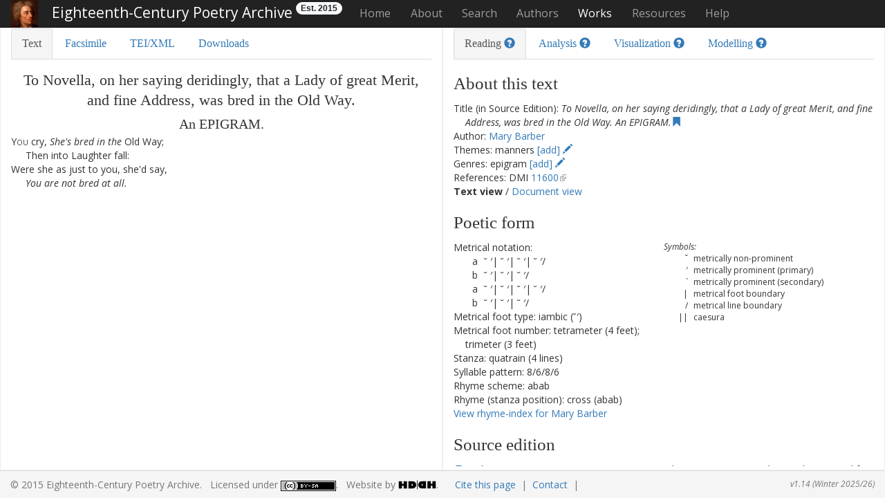

--- FILE ---
content_type: text/html
request_url: https://www.eighteenthcenturypoetry.org/works/pba35-w0990.shtml
body_size: 17258
content:
<!DOCTYPE html>

<html lang="en">
  
  <head>
    <meta charset="utf-8">
    <meta http-equiv="X-UA-Compatible" content="IE=edge">
    <meta name="viewport" content="width=device-width, initial-scale=1.0">
    
    
    
    <meta name="description" content="Eighteenth-Century Poetry Archive (ECPA) is a collaborative digital collection and research project devoted to the poetry of the long eighteenth century.">
    <meta name="author" content="Alexander Huber">
    <link rel="apple-touch-icon" sizes="57x57"
	  href="/apple-icon-57x57.png">
    <link rel="apple-touch-icon" sizes="60x60"
	  href="/apple-icon-60x60.png">
    <link rel="apple-touch-icon" sizes="72x72"
	  href="/apple-icon-72x72.png">
    <link rel="apple-touch-icon" sizes="76x76"
	  href="/apple-icon-76x76.png">
    <link rel="apple-touch-icon" sizes="114x114"
	  href="/apple-icon-114x114.png">
    <link rel="apple-touch-icon" sizes="120x120"
	  href="/apple-icon-120x120.png">
    <link rel="apple-touch-icon" sizes="144x144"
	  href="/apple-icon-144x144.png">
    <link rel="apple-touch-icon" sizes="152x152"
	  href="/apple-icon-152x152.png">
    <link rel="apple-touch-icon" sizes="180x180"
	  href="/apple-icon-180x180.png">
    <link rel="icon" type="image/png" sizes="192x192"
	  href="/android-icon-192x192.png">
    <link rel="icon" type="image/png" sizes="32x32"
	  href="/favicon-32x32.png">
    <link rel="icon" type="image/png" sizes="96x96"
	  href="/favicon-96x96.png">
    <link rel="icon" type="image/png" sizes="16x16"
	  href="/favicon-16x16.png">
    <link rel="manifest" href="/manifest.json">
    <meta name="msapplication-TileColor" content="#ffffff">
    <meta name="msapplication-TileImage" content="/ms-icon-144x144.png">
    <meta name="theme-color" content="#ffffff">    
    <title>Eighteenth-Century Poetry Archive / Works / To Novella, on her saying deridingly, that a Lady of great Merit, and fine Address, was bred in the Old Way. An EPIGRAM. (Mary Barber)</title>

    <!-- Bootstrap core JavaScript
    ================================================== -->
    <!-- Placed at the end of the document so the pages load faster
    -->
    <script src="/js/jquery-1.11.2/jquery.min.js">
    </script>
    <link href="/js/jquery.ui-1.11.4/jquery-ui.min.css" rel="stylesheet">
    <script src="/js/jquery.ui-1.11.4/jquery-ui.min.js">
    </script>

    <!-- Bootstrap core CSS -->
    <link href="/bootstrap/css/bootstrap.min.css" rel="stylesheet">
    <!-- Font Awesome -->
    <link rel="stylesheet" href="/css/font-awesome-4.5.0/css/font-awesome.min.css">

    <!-- Underscore v1.8.3 -->
    <script src="/js/underscore-min.js"></script>
    
    <!-- Leaflet.js -->
    <link rel="stylesheet" href="/js/leaflet/leaflet.css"/>
    <script src="/js/leaflet/leaflet.js"></script>
    <script src="https://cdn.jsdelivr.net/npm/leaflet.geodesic"></script>
    <link rel="stylesheet" href="https://cdn.jsdelivr.net/npm/leaflet-easybutton@2/src/easy-button.css">
    <script src="https://cdn.jsdelivr.net/npm/leaflet-easybutton@2/src/easy-button.js"></script>
    <link rel="stylesheet" href="/js/leaflet-sidebar-v2-master/css/leaflet-sidebar.min.css">
    <script src="/js/leaflet-sidebar-v2-master/js/leaflet-sidebar.min.js"></script>
    <script src="/js/OverlappingMarkerSpiderfier-Leaflet-0.2.6/bin/oms.min.js"></script>
    <script src="/js/leaflet-hash/leaflet-hash.js"></script>

    <!-- jQuery Pagination plugin v. 1.2.5-5: http://esimakin.github.io/twbs-pagination/ -->
    <script src="/js/pagination/jquery.twbsPagination.min.js"></script>
    
    <!-- Cytoscape CSS -->
    <link rel="stylesheet" href="/js/cytoscape.js-panzoom-2.5.3/cytoscape.js-panzoom.css">
    <link rel="stylesheet" href="/js/cytoscape.js-navigator-1.3.3/cytoscape.js-navigator.css">
    <link rel="stylesheet" href="https://cdn.jsdelivr.net/npm/tippy.js@4/themes/light-border.css">

    <!-- Bootstrap Tour -->
    <link href="/js/bootstrap-tour-0.11.0/build/css/bootstrap-tour.min.css" rel="stylesheet">
    <!-- Bootstrap Treeview -->
    <link href="/js/bootstrap-treeview-1.2.0/dist/bootstrap-treeview.min.css" rel="stylesheet">

    <!-- Codemirror -->
    <link href="/js/codemirror/lib/codemirror.css" rel="stylesheet">
    <link href="/js/codemirror/addon/scroll/simplescrollbars.css" rel="stylesheet">
    <link href="/js/codemirror/addon/dialog/dialog.css" rel="stylesheet">
    
    <!-- Annodoc -->
    <!-- CSS for embedded visualizations -->
    <link rel="stylesheet" href="/js/annodoc-gh-pages/css/style-vis.css">
    
    <!-- frameviz.js -->
    <link rel="stylesheet" href="/js/frameviz/frameviz.css">
    
    <!-- Google charts -->
    <script src="https://www.gstatic.com/charts/loader.js"></script>
    <script>
      google.charts.load('current', {'packages': ['corechart','table','sankey'] });
    </script>

    <!-- Custom styles for this template -->
    <link href="/css/bootstrap.ecep.css" rel="stylesheet">
    <link href="/css/tei.default.css" rel="stylesheet">
    <link href="/css/tei.typo.css" rel="stylesheet">
    <link href="/css/tei.ecep.css" rel="stylesheet">
    <link href="/css/ana.ecep.css" rel="stylesheet">
    <link href="/css/viz.ecep.css" rel="stylesheet">
    <link href="/css/mod.ecep.css" rel="stylesheet">
    <link href="/css/emma.css" rel="stylesheet">
    <link href="/css/eh-bootstrap.min.css" rel="stylesheet">
    <link href='https://fonts.googleapis.com/css?family=Playfair+Display' rel='stylesheet' type='text/css'>
    <link href='https://fonts.googleapis.com/css?family=Open+Sans:400,400italic,700,700italic&subset=latin,latin-ext' rel='stylesheet' type='text/css'>

    <!-- HTML5 shim and Respond.js for IE8 support of HTML5 elements and media queries -->
    <!--[if lt IE 9]>
	<script src="https://oss.maxcdn.com/html5shiv/3.7.2/html5shiv.min.js"></script>
	<script src="https://oss.maxcdn.com/respond/1.4.2/respond.min.js"></script>
    <![endif]-->

    <!-- BEGIN SHAREAHOLIC CODE -->
<link rel="preload" href="https://cdn.shareaholic.net/assets/pub/shareaholic.js" as="script" />
<meta name="shareaholic:site_id" content="e3a45470ca59c58f8ae356eb9c1dbecc" />
<script data-cfasync="false" async src="https://cdn.shareaholic.net/assets/pub/shareaholic.js"></script>
<!-- END SHAREAHOLIC CODE -->

    <!-- Global site tag (gtag.js) - Google Analytics -->
    <script async src="https://www.googletagmanager.com/gtag/js?id=G-683D895GZB"></script>
    <script>
       window.dataLayer = window.dataLayer || [];
       function gtag(){dataLayer.push(arguments);}
       gtag('js', new Date());

      gtag('config', 'G-683D895GZB', {'anonymize_ip': true});
    </script>
     
    <script>
      (function(i,s,o,g,r,a,m){i['GoogleAnalyticsObject']=r;i[r]=i[r]||function(){
      (i[r].q=i[r].q||[]).push(arguments)},i[r].l=1*new
      Date();a=s.createElement(o),
      m=s.getElementsByTagName(o)[0];a.async=1;a.src=g;m.parentNode.insertBefore(a,m)
      })(window,document,'script','https://www.google-analytics.com/analytics.js','ga');

      ga('create', 'UA-4528798-6', 'auto');
      ga('set', 'anonymizeIp', true);
      ga('send', 'pageview');
    </script>

    <style>
      div[data-app="share_buttons"] {
        display:inline-block;
      }
    </style>

  </head>
  
  <body id="works" data-spy="scroll" data-target="#myScrollspy">
    <!--
    <script src="//s7.addthis.com/js/300/addthis_widget.js#pubid=ra-509e8f8d233ff269"
	    async="async"></script>
    -->
    <!-- two column layout with sticky header and footer -->
    <div id="wrap">
      
      <!-- header -->
      <header class="ecpa">
        <!-- Fixed navbar -->
        <nav class="navbar navbar-default navbar-fixed-top navbar-inverse">
          <div class="container">
            <div class="navbar-header">
              <button type="button" class="navbar-toggle collapsed"
                      data-toggle="collapse" data-target="#navbar"
                      aria-expanded="false" aria-controls="navbar">
                <span class="sr-only">Toggle navigation</span>
                <span class="icon-bar"></span>
                <span class="icon-bar"></span>
                <span class="icon-bar"></span>
              </button>
              <span class="navbar-brand">
                <img src="/images/authors/PopeAl1688_NPG_detail.jpg"
                     style="width:40px; height:40px;"
                     alt="[Alexander Pope (1688-1744) / &copy; National Portrait
			  Gallery, London]"/>
                Eighteenth-Century Poetry Archive<!-- <sup style="font-variant:small-caps;">beta</sup>-->
              </span>
	      <span class="badge badge-light">Est. 2015</span>
            </div>
            <div id="navbar" class="collapse navbar-collapse">
              <ul class="nav navbar-nav">
                <li class="(none)"><a href="/">Home</a></li>
                <li class="(none) dropdown">
                  <a href="/about/" class="dropdown-toggle"
                     role="button" aria-expanded="false">About</a>
                  <ul class="dropdown-menu">
                    <li><a href="/about/#aims">Aims and objectives</a></li>
                    <li><a href="/about/#history">History</a></li>
                    <li><a href="/about/#funding">Funding</a></li>
                    <li><a href="/about/#cooperation">Cooperation</a></li>
                    <li><a href="/about/#methodology">Methodology</a></li>
                    <li><a href="/about/#plans">Current and future plans</a></li>
                    <li><a href="/about/#dissemination">Output and dissemination</a></li>
                    <li><a href="/about/#projects">Projects</a></li>
                    <li><a href="/about/#copcit">Copyright information and citation guide</a></li>
                    <li><a href="/about/#usepolicy">Use and privacy policy</a></li>
                    <li><a href="/about/#acknowledgements">Acknowledgements</a></li>
                    <li><a href="/about/#contact">Contact</a></li>
                  </ul>
                </li>
                <li class="(none)"><a href="/search/">Search</a></li>
                <li class="(none) dropdown"><a href="/authors/"
								    class="dropdown-toggle" role="button"
								    aria-expanded="false">Authors</a>
                  <ul class="dropdown-menu">
                    <li><a href="/authors/#names">Names</a></li>
                    <li><a href="/authors/#dates">Birth dates</a></li>
                    <li><a href="/authors/#gender">Gender</a></li>
                  </ul>
                </li>
                <li class="active dropdown"><a href="/works/"
								  class="dropdown-toggle" role="button"
								  aria-expanded="false">Works</a>
                  <ul class="dropdown-menu">
                    <li><a href="/works/#titles">Titles</a></li>
                    <li><a href="/works/#lines">First/Last lines</a></li>
                    <li><a href="/works/#themes">Themes</a></li>
                    <li><a href="/works/#genres">Genres</a></li>
                    <li><a href="/works/#edns">Source editions</a></li>
                  </ul>
                </li>
                <li class="(none) dropdown"><a href="/resources/"
								      class="dropdown-toggle" role="button"
								      aria-expanded="false">Resources</a>
                  <ul class="dropdown-menu">
                    <li class="dropdown-header" style="font-size:14px;">Tools</li>
                    <li style="margin-left:8px;"><a href="/resources/rhyme-index/">Rhyme-index</a></li>
                    <li style="margin-left:8px;"><a href="/resources/map/">Poets map</a></li>
                    <li style="margin-left:8px;"><a href="/resources/corpusbuilder.shtml">Corpus builder</a></li>
                    <li style="margin-left:8px;"><a href="/resources/topicbrowser.shtml">Topic model browser</a></li>
                    <li class="dropdown-header" style="font-size:14px;">Materials</li>
                    <li style="margin-left:8px;"><a href="/resources/bibliography.shtml">Bibliography</a></li>
                    <li style="margin-left:8px;"><a href="/resources/chronology.shtml">Chronology</a></li>
                    <li style="margin-left:8px;"><a href="/resources/gallery.shtml">Gallery</a></li>
<!--                    <li><a href="/resources/glossary.shtml">Glossary</a></li> -->
                  </ul>
                </li>
<!--	      <li class="(none)"><a href="/search/">Search</a></li> -->
                <li class="(none) dropdown"><a href="/help/"
                  class="dropdown-toggle" role="button"
                  aria-expanded="false">Help</a>
                  <ul class="dropdown-menu">
                    <li class="dropdown-header" style="font-size:14px;">Works</li>
                    <li><a href="/help/#readingview">&nbsp; Reading</a></li>
                    <li><a href="/help/#analysisview">&nbsp; Analysis</a></li>
                    <li><a href="/help/#visualizationview">&nbsp; Visualization</a></li>
                    <li><a href="/help/#modellingview">&nbsp; Modelling</a></li>
<!--
                    <li class="disabled"><a href="/help/#interpretationview">&nbsp; Interpretation</a></li>
//-->
                  </ul>
                </li>
              </ul>
            </div><!--/.navbar-collapse -->
          </div>
        </nav>
        
        <div class="row" id="ecpa-carousel">
          
          <div class="col-xs-12 carousel-home-page">
            
            <div id="carousel-home-page" class="carousel slide" data-ride="carousel">
              <!-- Indicators -->
              <ol class="carousel-indicators">
                <li data-target="#carousel-home-page" data-slide-to="0" class="active"></li>
                <li data-target="#carousel-home-page" data-slide-to="1"></li>
                <li data-target="#carousel-home-page" data-slide-to="2"></li>
              </ol>
              
              <!-- Wrapper for slides -->
              <div class="carousel-inner" role="listbox">
                <div class="item active">
                  <img class="img-responsive center-block" src="/images/authors/colour-portraits/banner-frontispiece.jpg" alt="[frontispiece]"/>
                  <div class="carousel-caption">
                    <p><a href="#">Browse facsimiles and transcriptions in the Digital Library</a></p>
                  </div>
                </div>
                <div class="item">
                  <img class="img-responsive center-block" src="/images/screenshots/ECPA-snippet5.jpg" alt="[section of text]"/>
                  <div class="carousel-caption">
                    <p><a href="#">Close read poems with a range of analysis tools</a></p>
                  </div>
                </div>
                <div class="item">
                  <img class="img-responsive center-block" src="/images/authors/colour-portraits/banner-poet.jpg" alt="[poet writing]"/>
                  <div class="carousel-caption">
                    <p><a href="#">Collaborate by contributing notes and suggestions</a></p>
                  </div>
                </div>
              </div>
              
              <!-- Controls -->
              <a class="left carousel-control" href="#carousel-home-page" role="button" data-slide="prev">
                <span class="glyphicon glyphicon-chevron-left" aria-hidden="true"></span>
                <span class="sr-only">Previous</span>
              </a>
              <a class="right carousel-control" href="#carousel-home-page" role="button" data-slide="next">
                <span class="glyphicon glyphicon-chevron-right" aria-hidden="true"></span>
                <span class="sr-only">Next</span>
              </a>
            </div>
            
          </div>
          
        </div>
	
      </header>
      
<section xmlns="http://www.w3.org/1999/xhtml" id="main"><div class="container"><div class="row resizable-columns" style="height:inherit;"><div class="col-xs-6 resizable left"><ul class="nav nav-tabs" role="tablist"><li role="presentation" class="active"><a href="#text" title="Text" aria-controls="text" role="tab" data-toggle="tab">Text</a></li><li role="presentation"><a href="#image" title="Facsimile" aria-controls="image" role="tab" data-toggle="tab">Facsimile</a></li><li role="presentation"><a href="#xml" title="TEI/XML" aria-controls="xml" role="tab" data-toggle="tab">TEI/XML</a></li><li role="presentation"><a href="#downloads" title="Downloads" aria-controls="downloads" role="tab" data-toggle="tab">Downloads</a></li></ul><div class="tab-content"><div role="tabpanel" class="tab-pane active" id="text"><span class="pagebreak" id="index.xml-pb-d313785e77327"><a title="[Facsimile (Source Edition)]" href="#" onclick="switchToImageView(&#34;pba35/0271&#34;);">[Page 217]</a></span><h1 class="main"><span id="pba35-261660" class="w">To</span> <span id="pba35-261670" class="w">Novella</span><span id="pba35-261680" class="pc">,</span> <span id="pba35-261690" class="w">on</span> <span id="pba35-261700" class="w">her</span> <span id="pba35-261710" class="w">saying</span> <span id="pba35-261720" class="w">deridingly</span><span id="pba35-261730" class="pc">,</span> <span id="pba35-261740" class="w">that</span> <span id="pba35-261750" class="w">a</span> <span id="pba35-261760" class="w">Lady</span> <span id="pba35-261770" class="w">of</span> <span id="pba35-261780" class="w">great</span> <span id="pba35-261790" class="w">Merit</span><span id="pba35-261800" class="pc">,</span> <span id="pba35-261810" class="w">and</span> <span id="pba35-261820" class="w">fine</span> <span id="pba35-261830" class="w">Address</span><span id="pba35-261840" class="pc">,</span> <span id="pba35-261850" class="w">was</span> <span id="pba35-261860" class="w">bred</span> <span id="pba35-261870" class="w">in</span> <span id="pba35-261880" class="w">the</span> <span id="pba35-261890" class="w">Old</span> <span id="pba35-261900" class="w">Way</span><span id="pba35-261910" class="pc sentence">.</span></h1><h1 class="sub"><span id="pba35-261940" class="w">An</span> <span id="pba35-261950" class="w">EPIGRAM</span><span id="pba35-261960" class="pc sentence">.</span></h1><div id="pba35-s01635" class="lg lgvspace"><div class="line" id="pba35-l13320"><span class="ln">1 </span><span class="l"><span class="sc"><span id="pba35-261990" class="w">You</span></span> <span id="pba35-262000" class="w">cry</span><span id="pba35-262010" class="pc">,</span> <span class="hi"><span id="pba35-262020" class="w">She's</span> <span id="pba35-262030" class="w">bred</span> <span id="pba35-262040" class="w">in</span> <span id="pba35-262050" class="w">the</span></span> <span id="pba35-262060" class="w">Old</span> <span id="pba35-262070" class="w">Way</span><span id="pba35-262080" class="pc">;</span></span></div><div class="line" id="pba35-l13325"><span class="ln">2 </span><span class="l h_3"> <span id="pba35-262090" class="w">Then</span> <span id="pba35-262100" class="w">into</span> <span id="pba35-262110" class="w">Laughter</span> <span id="pba35-262120" class="w">fall</span><span id="pba35-262130" class="pc">:</span></span></div><div class="line" id="pba35-l13330"><span class="ln">3 </span><span class="l"> <span id="pba35-262140" class="w">Were</span> <span id="pba35-262150" class="w">she</span> <span id="pba35-262160" class="w">as</span> <span id="pba35-262170" class="w">just</span> <span id="pba35-262180" class="w">to</span> <span id="pba35-262190" class="w">you</span><span id="pba35-262200" class="pc">,</span> <span id="pba35-262210" class="w">she'd</span> <span id="pba35-262220" class="w">say</span><span id="pba35-262230" class="pc">,</span></span></div><div class="line" id="pba35-l13335"><span class="ln">4 </span><span class="l h_3"> <span class="hi"><span id="pba35-262240" class="w">You</span> <span id="pba35-262250" class="w">are</span> <span id="pba35-262260" class="w">not</span> <span id="pba35-262270" class="w">bred</span> <span id="pba35-262280" class="w">at</span> <span id="pba35-262290" class="w">all</span><span id="pba35-262300" class="pc sentence">.</span> </span></span></div></div></div><div role="tabpanel" class="tab-pane" id="image"><script>
									var images = new Object();
									images[1] = 'pba35/0271';
									var totalImages = 1;
									
									var visibleImages = 1;
										</script><div id="myImageContainer" style="padding-bottom:0px;"></div></div><div role="tabpanel" class="tab-pane" id="xml"><div id="myXMLContainer"><form id="handleXML" action="/cgi-bin/handleXML.cgi" method="post"><input id="file" name="file" type="hidden"><input id="option" name="option" type="hidden"><textarea id="myXML" name="myXML"></textarea><div id="myXMLControls"><button type="submit" id="upXML" class="btn btn-primary btn-sm">
											Submit changes
										</button><button type="submit" id="downXML" class="btn btn-primary btn-sm">
											Download XML
										</button></div></form></div></div><div role="tabpanel" class="tab-pane" id="downloads"><h1 class="info">Text</h1><ul class="downloads" style="column-count: 1; -moz-column-count: 1; -webkit-column-count: 1;"><li>TEI/XML (<a href="/works/pba35-w0990/pba35-w0990.xml" download="pba35-w0990.xml">XML</a>
									-  28K / 
									<a href="/works/pba35-w0990/pba35-w0990.xml.zip" download="pba35-w0990.xml.zip">ZIP</a>
									- 4.2K)
										/ ECPA schema (<a href="/works/tei_all.rnc" download="tei_all.rnc">RNC</a>
										- 357K / 
										<a href="/works/tei_all.rnc.zip" download="tei_all.rnc.zip">ZIP</a>
										-  73K)
									</li><li>Plain text [excluding paratexts] (<a href="/works/pba35-w0990/pba35-w0990.txt" download="pba35-w0990.txt">TXT</a>
										- 249  / 
										<a href="/works/pba35-w0990/pba35-w0990.txt.zip" download="pba35-w0990.txt.zip">ZIP</a>
										- 356 )</li></ul><h1 class="info">Facsimile (Source Edition)</h1><p> (Page images digitized from a copy in the Bodleian Library [Harding C 3644].)</p><h2 class="info">Images</h2><ul class="downloads"><li><a href="/images/works/pba35/0271.JPG">
												Image #1</a> (JPEG - 5.3M)
											</li></ul><h2 class="info">PDF</h2><p>All Images (<a href="/images/works/pdf/pba35-w0990-jpegs.pdf" download="pba35-w0990-jpegs.pdf">PDF</a>
									- 1.2M)</p></div></div></div><div class="col-xs-6 resizable right"><ul class="nav nav-tabs" role="tablist"><li role="presentation" class="active"><a href="#reading" title="Reading" aria-controls="reading" role="tab" data-toggle="tab">Reading</a></li><li role="presentation"><a href="#analysis" title="Analysis" aria-controls="analysis" role="tab" data-toggle="tab">Analysis</a></li><li role="presentation"><a href="#visualization" title="Visualization" aria-controls="visualization" role="tab" data-toggle="tab">Visualization</a></li><li role="presentation"><a href="#modelling" title="Modelling" aria-controls="modelling" role="tab" data-toggle="tab">Modelling</a></li></ul><div class="tab-content"><div role="tabpanel" class="tab-pane active" id="reading"><div id="about"><h1 class="info">About this text</h1><div class="bibl">
				Title (in Source Edition): <em>To Novella, on her saying deridingly, that a Lady of great Merit, and fine Address, was bred in the Old Way. An EPIGRAM.</em><a class="add_bm" id="pba35-w0990" href="#"><span class="glyphicon glyphicon-bookmark"></span></a></div><div class="bibl">
				Author: <a href="/authors/pers00087.shtml">Mary Barber</a></div><div class="bibl" id="themes">
					Themes:
				   manners</div><div class="bibl" id="genres">
					Genres:
						epigram</div><div class="bibl">References: 
						DMI <a class="external" target="_blank" href="http://dmi.bodleian.ox.ac.uk/catalog?op=AND&amp;dmi_id=11600&amp;f_inclusive%5Bcontent_type%5D%5B%5D=Poem&amp;search_field=advanced">11600</a></div><script>
					var aut_id = "";
					var citation = "";
					
						citation += "Barber, Mary";
						aut_id += "pers00087";
						
					var citlink = `https://www.eighteenthcenturypoetry.org/works/pba35-w0990.shtml`;
					citation += `. \"To Novella, on her saying deridingly, that a Lady of great Merit, and fine Address, was bred in the Old Way. An EPIGRAM.\" `; 
					citation +=	`<em>Eighteenth-Century Poetry Archive</em>, `+
					`16 Jan 2026 (v1.14 (Winter 2025/26))`+
					`. Web. 20 Jan 2026. <<a href="`+citlink+`">`+citlink+`</a>>`;
				</script><p><span id="textview">Text view</span> / <span id="documentview">Document view</span></p></div><div id="poeticform"></div><div id="source"><h1 class="info">Source edition</h1><p><a class="source" title="view table of contents of source edition" data-rel="pba35" href="/works/pba35.shtml#pba35-w0990"><i class="fa fa-book" aria-hidden="true" style="display:inline;"></i></a> Barber, Mary, ca. 1690-1757. <em><span class="titlem">Poems on Several Occasions [poems only].</span> </em>  London: Printed for C. Rivington, at the Bible and Crown in St. Paul's Church-Yard, 1734, <a title="[Facsimile (Source Edition)]" onclick="switchToImageView();" href="#">p.
							217.</a>&nbsp;xlviii,283,[7]p.; 8⁰.
					(ESTC <a class="external" href="http://estc.bl.uk/T42622">T42622</a>; DMI <a class="external" target="_blank" href="http://dmi.bodleian.ox.ac.uk/catalog?op=AND&amp;dmi_id=519&amp;f_inclusive%5Bcontent_type%5D%5B%5D=Miscellany&amp;search_field=advanced">519</a>; Foxon p. 45) 
				 (Page images digitized from a copy in the Bodleian Library [Harding C 3644].)</p></div><div id="principles"><h1 class="info">Editorial principles</h1><div class="note" id="Note810"><span class="noteLabel"></span>Typography, spelling, capitalization, and punctuation have been cautiously modernized. The source of the text is given and all significant editorial interventions have been recorded in textual notes. This ECPA text has been edited to conform to the recommendations found in  <a class="external" target="_blank" href="https://tei-c.org/extra/teiinlibraries/4.0.0/bptl-driver.html#level-5-content">Level 5</a> of the <span class="titlem">Best Practices for TEI in Libraries</span> version 4.0.0.</div></div><div id="otherworks"><h1 class="info">Other works by Mary Barber</h1><ul class="listBibl"><li><a href="/works/pba35-w0490.shtml"><em>Apollo's Edict.</em></a> (<a class="source" title="view table of contents of source edition" data-rel="pba35" href="/works/pba35.shtml#pba35-w0490"><i class="fa fa-book" aria-hidden="true" style="display:inline;"></i></a>)</li><li><a href="/works/pba35-w0460.shtml"><em>An Apology for my Son to his Master, for not bringing an Exercise on the Coronation Day.</em></a> (<a class="source" title="view table of contents of source edition" data-rel="pba35" href="/works/pba35.shtml#pba35-w0460"><i class="fa fa-book" aria-hidden="true" style="display:inline;"></i></a>)</li><li><a href="/works/pba35-w0670.shtml"><em>An Apology for the Clergy, who were present when the Minister of the Parish read Prayers and preach'd twice in one Day, at Tunbridge-Wells. Written at the Request of a Layman.</em></a> (<a class="source" title="view table of contents of source edition" data-rel="pba35" href="/works/pba35.shtml#pba35-w0670"><i class="fa fa-book" aria-hidden="true" style="display:inline;"></i></a>)</li><li><a href="/works/pba35-w0430.shtml"><em>An Apology to Dr. Clayton, Bishop of Killala, and his Lady, who had promis'd to dine with the Author.</em></a> (<a class="source" title="view table of contents of source edition" data-rel="pba35" href="/works/pba35.shtml#pba35-w0430"><i class="fa fa-book" aria-hidden="true" style="display:inline;"></i></a>)</li><li><a href="/works/pba35-w1210.shtml"><em>An Apology to the Earl of Orrery, Dr. Swift, and some others of my Friends, for falling into Tears before them, on my leaving Ireland.</em></a> (<a class="source" title="view table of contents of source edition" data-rel="pba35" href="/works/pba35.shtml#pba35-w1210"><i class="fa fa-book" aria-hidden="true" style="display:inline;"></i></a>)</li><li><a href="/works/pba35-w0230.shtml"><em>An Apology written for my Son to his Master, who had commanded him to write Verses on the Death of the late Lord —.</em></a> (<a class="source" title="view table of contents of source edition" data-rel="pba35" href="/works/pba35.shtml#pba35-w0230"><i class="fa fa-book" aria-hidden="true" style="display:inline;"></i></a>)</li><li><a href="/works/pba35-w0420.shtml"><em>An Apology written for my Son to the Reverend Mr. Sampson, who had invited some Friends to celebrate Lord Carteret's Birth-Day, at Mount-Carteret near Dublin; and desir'd my Son to write on that Occasion.</em></a> (<a class="source" title="view table of contents of source edition" data-rel="pba35" href="/works/pba35.shtml#pba35-w0420"><i class="fa fa-book" aria-hidden="true" style="display:inline;"></i></a>)</li><li><a href="/works/pba35-w1060.shtml"><em>By a Person of Quality.</em></a> (<a class="source" title="view table of contents of source edition" data-rel="pba35" href="/works/pba35.shtml#pba35-w1060"><i class="fa fa-book" aria-hidden="true" style="display:inline;"></i></a>)</li><li><a href="/works/pba35-w0280.shtml"><em>Conclusion of a Letter to the Rev. Mr. C—.</em></a> (<a class="source" title="view table of contents of source edition" data-rel="pba35" href="/works/pba35.shtml#pba35-w0280"><i class="fa fa-book" aria-hidden="true" style="display:inline;"></i></a>)</li><li><a href="/works/pba35-w0760.shtml"><em>The Earl's Answer, written extempore.</em></a> (<a class="source" title="view table of contents of source edition" data-rel="pba35" href="/works/pba35.shtml#pba35-w0760"><i class="fa fa-book" aria-hidden="true" style="display:inline;"></i></a>)</li><li><a href="/works/pba35-w0790.shtml"><em>An Epigram on the Battle of the Books.</em></a> (<a class="source" title="view table of contents of source edition" data-rel="pba35" href="/works/pba35.shtml#pba35-w0790"><i class="fa fa-book" aria-hidden="true" style="display:inline;"></i></a>)</li><li><a href="/works/pba35-w0650.shtml"><em>An Epigram on the same Occasion.</em></a> (<a class="source" title="view table of contents of source edition" data-rel="pba35" href="/works/pba35.shtml#pba35-w0650"><i class="fa fa-book" aria-hidden="true" style="display:inline;"></i></a>)</li><li><a href="/works/pba35-w1080.shtml"><em>An EPIGRAM.</em></a> (<a class="source" title="view table of contents of source edition" data-rel="pba35" href="/works/pba35.shtml#pba35-w1080"><i class="fa fa-book" aria-hidden="true" style="display:inline;"></i></a>)</li><li><a href="/works/pba35-w0530.shtml"><em>Epilogue to a Comedy acted at Bath, where the Dutchess of Ormond was present.</em></a> (<a class="source" title="view table of contents of source edition" data-rel="pba35" href="/works/pba35.shtml#pba35-w0530"><i class="fa fa-book" aria-hidden="true" style="display:inline;"></i></a>)</li><li><a href="/works/pba35-w0660.shtml"><em>An Epitaph on the late Lord Mount-Cashel.</em></a> (<a class="source" title="view table of contents of source edition" data-rel="pba35" href="/works/pba35.shtml#pba35-w0660"><i class="fa fa-book" aria-hidden="true" style="display:inline;"></i></a>)</li><li><a href="/works/pba35-w0320.shtml"><em>An Hymn to Sleep. Written when the Author was sick.</em></a> (<a class="source" title="view table of contents of source edition" data-rel="pba35" href="/works/pba35.shtml#pba35-w0320"><i class="fa fa-book" aria-hidden="true" style="display:inline;"></i></a>)</li><li><a href="/works/pba35-w0940.shtml"><em>An Invitation to Edward Walpole, Esq; upon hearing he was landed in Dublin.</em></a> (<a class="source" title="view table of contents of source edition" data-rel="pba35" href="/works/pba35.shtml#pba35-w0940"><i class="fa fa-book" aria-hidden="true" style="display:inline;"></i></a>)</li><li><a href="/works/pba35-w0290.shtml"><em>Jupiter and Fortune. A Fable.</em></a> (<a class="source" title="view table of contents of source edition" data-rel="pba35" href="/works/pba35.shtml#pba35-w0290"><i class="fa fa-book" aria-hidden="true" style="display:inline;"></i></a>)</li><li><a href="/works/pba35-w0360.shtml"><em>A Letter for my Son to one of his School-fellows, Son to Henry Rose, Esq;</em></a> (<a class="source" title="view table of contents of source edition" data-rel="pba35" href="/works/pba35.shtml#pba35-w0360"><i class="fa fa-book" aria-hidden="true" style="display:inline;"></i></a>)</li><li><a href="/works/pba35-w0310.shtml"><em>A Letter to a Friend, on Occasion of some Libels written against him.</em></a> (<a class="source" title="view table of contents of source edition" data-rel="pba35" href="/works/pba35.shtml#pba35-w0310"><i class="fa fa-book" aria-hidden="true" style="display:inline;"></i></a>)</li><li><a href="/works/pba35-w0260.shtml"><em>A Letter written for my Daughter to a Lady, who had presented her with a Cap.</em></a> (<a class="source" title="view table of contents of source edition" data-rel="pba35" href="/works/pba35.shtml#pba35-w0260"><i class="fa fa-book" aria-hidden="true" style="display:inline;"></i></a>)</li><li><a href="/works/pba35-w0580.shtml"><em>A Letter written for my Son to a young Gentleman, who was sent to be educated at the Jesuits College in Flanders.</em></a> (<a class="source" title="view table of contents of source edition" data-rel="pba35" href="/works/pba35.shtml#pba35-w0580"><i class="fa fa-book" aria-hidden="true" style="display:inline;"></i></a>)</li><li><a href="/works/pba35-w0700.shtml"><em>A Letter written from London to Mrs. Strangeways Horner, whom the Author had left the Day before at Tunbridge-Wells. Oct. 1730.</em></a> (<a class="source" title="view table of contents of source edition" data-rel="pba35" href="/works/pba35.shtml#pba35-w0700"><i class="fa fa-book" aria-hidden="true" style="display:inline;"></i></a>)</li><li><a href="/works/pba35-w0500.shtml"><em>News from St. James's.</em></a> (<a class="source" title="view table of contents of source edition" data-rel="pba35" href="/works/pba35.shtml#pba35-w0500"><i class="fa fa-book" aria-hidden="true" style="display:inline;"></i></a>)</li><li><a href="/works/pba35-w0220.shtml"><em>The Oak and its Branches. A Fable. Occasion'd by seeing a dead Oak beautifully encompass'd with Ivy.</em></a> (<a class="source" title="view table of contents of source edition" data-rel="pba35" href="/works/pba35.shtml#pba35-w0220"><i class="fa fa-book" aria-hidden="true" style="display:inline;"></i></a>)</li><li><a href="/works/pba35-w0340.shtml"><em>Occasion'd by reading the Memoirs of Anne of Austria, written by Madam de Motteville. Inscrib'd to the Right Honourable the Countess of Hertford.</em></a> (<a class="source" title="view table of contents of source edition" data-rel="pba35" href="/works/pba35.shtml#pba35-w0340"><i class="fa fa-book" aria-hidden="true" style="display:inline;"></i></a>)</li><li><a href="/works/pba35-w0150.shtml"><em>Occasion'd by seeing some Verses written by Mrs. Constantia Grierson, upon the Death of her Son.</em></a> (<a class="source" title="view table of contents of source edition" data-rel="pba35" href="/works/pba35.shtml#pba35-w0150"><i class="fa fa-book" aria-hidden="true" style="display:inline;"></i></a>)</li><li><a href="/works/pba35-w0820.shtml"><em>Occasion'd by seeing the Honourable — treat a Person of Merit with Insolence, who came to make a Request to her.</em></a> (<a class="source" title="view table of contents of source edition" data-rel="pba35" href="/works/pba35.shtml#pba35-w0820"><i class="fa fa-book" aria-hidden="true" style="display:inline;"></i></a>)</li><li><a href="/works/pba35-w0920.shtml"><em>On imagining a Friend had treated the Author with Indifference.</em></a> (<a class="source" title="view table of contents of source edition" data-rel="pba35" href="/works/pba35.shtml#pba35-w0920"><i class="fa fa-book" aria-hidden="true" style="display:inline;"></i></a>)</li><li><a href="/works/pba35-w0780.shtml"><em>On leaving Bath.</em></a> (<a class="source" title="view table of contents of source edition" data-rel="pba35" href="/works/pba35.shtml#pba35-w0780"><i class="fa fa-book" aria-hidden="true" style="display:inline;"></i></a>)</li><li><a href="/works/pba35-w1090.shtml"><em>On seeing an Officer's Widow distracted who had been driven to Despair, by a long and fruitless Sollicitation for the Arrears of her Pension.</em></a> (<a class="source" title="view table of contents of source edition" data-rel="pba35" href="/works/pba35.shtml#pba35-w1090"><i class="fa fa-book" aria-hidden="true" style="display:inline;"></i></a>)</li><li><a href="/works/pba35-w1310.shtml"><em>On seeing the Captives, lately redeem'd from Barbary by His Majesty.</em></a> (<a class="source" title="view table of contents of source edition" data-rel="pba35" href="/works/pba35.shtml#pba35-w1310"><i class="fa fa-book" aria-hidden="true" style="display:inline;"></i></a>)</li><li><a href="/works/pba35-w0330.shtml"><em>On sending my Son, as a Present, to Dr. Swift, Dean of St. Patrick's, on his Birth-Day.</em></a> (<a class="source" title="view table of contents of source edition" data-rel="pba35" href="/works/pba35.shtml#pba35-w0330"><i class="fa fa-book" aria-hidden="true" style="display:inline;"></i></a>)</li><li><a href="/works/pba35-w0350.shtml"><em>On the Dutchess of Newcastle's Picture.</em></a> (<a class="source" title="view table of contents of source edition" data-rel="pba35" href="/works/pba35.shtml#pba35-w0350"><i class="fa fa-book" aria-hidden="true" style="display:inline;"></i></a>)</li><li><a href="/works/pba35-w1240.shtml"><em>On the Earl of Oxford and Mortimer's giving his Daughter in Marriage in Oxford-Chapel.</em></a> (<a class="source" title="view table of contents of source edition" data-rel="pba35" href="/works/pba35.shtml#pba35-w1240"><i class="fa fa-book" aria-hidden="true" style="display:inline;"></i></a>)</li><li><a href="/works/pba35-w1220.shtml"><em>The Peacock. A Fable.</em></a> (<a class="source" title="view table of contents of source edition" data-rel="pba35" href="/works/pba35.shtml#pba35-w1220"><i class="fa fa-book" aria-hidden="true" style="display:inline;"></i></a>)</li><li><a href="/works/pba35-w0090.shtml"><em>The Prodigy. A Letter to a Friend in the Country.</em></a> (<a class="source" title="view table of contents of source edition" data-rel="pba35" href="/works/pba35.shtml#pba35-w0090"><i class="fa fa-book" aria-hidden="true" style="display:inline;"></i></a>)</li><li><a href="/works/pba35-w0720.shtml"><em>The RECANTATION: To the same Lady.</em></a> (<a class="source" title="view table of contents of source edition" data-rel="pba35" href="/works/pba35.shtml#pba35-w0720"><i class="fa fa-book" aria-hidden="true" style="display:inline;"></i></a>)</li><li><a href="/works/pba35-w0770.shtml"><em>Reply to the foregoing Verses.</em></a> (<a class="source" title="view table of contents of source edition" data-rel="pba35" href="/works/pba35.shtml#pba35-w0770"><i class="fa fa-book" aria-hidden="true" style="display:inline;"></i></a>)</li><li><a href="/works/pba35-w0170.shtml"><em>The RESOLUTION.</em></a> (<a class="source" title="view table of contents of source edition" data-rel="pba35" href="/works/pba35.shtml#pba35-w0170"><i class="fa fa-book" aria-hidden="true" style="display:inline;"></i></a>)</li><li><a href="/works/pba35-w0480.shtml"><em>Sent as from a School-fellow to my Son Anno 1727.</em></a> (<a class="source" title="view table of contents of source edition" data-rel="pba35" href="/works/pba35.shtml#pba35-w0480"><i class="fa fa-book" aria-hidden="true" style="display:inline;"></i></a>)</li><li><a href="/works/pba35-w0100.shtml"><em>SINCERITY. A Poem. Occasion'd by a Friend's resenting some Advice I gave.</em></a> (<a class="source" title="view table of contents of source edition" data-rel="pba35" href="/works/pba35.shtml#pba35-w0100"><i class="fa fa-book" aria-hidden="true" style="display:inline;"></i></a>)</li><li><a href="/works/o5156-w0490.shtml"><em>SONG.</em></a> (<a class="source" title="view table of contents of source edition" data-rel="o5156" href="/works/o5156.shtml#o5156-w0490"><i class="fa fa-book" aria-hidden="true" style="display:inline;"></i></a>); <a href="/works/pba35-w0570.shtml"><em>Stella and Flavia.</em></a> (<a class="source" title="view table of contents of source edition" data-rel="pba35" href="/works/pba35.shtml#pba35-w0570"><i class="fa fa-book" aria-hidden="true" style="display:inline;"></i></a>)</li><li><a href="/works/pba35-w1040.shtml"><em>Spoken extempore, to the Right Honourable the Lady Barbara North, on her presenting the Author with a white Ribband at Tunbridge-Wells.</em></a> (<a class="source" title="view table of contents of source edition" data-rel="pba35" href="/works/pba35.shtml#pba35-w1040"><i class="fa fa-book" aria-hidden="true" style="display:inline;"></i></a>)</li><li><a href="/works/pba35-w0370.shtml"><em>To a Gentleman, who had abus'd Waller.</em></a> (<a class="source" title="view table of contents of source edition" data-rel="pba35" href="/works/pba35.shtml#pba35-w0370"><i class="fa fa-book" aria-hidden="true" style="display:inline;"></i></a>)</li><li><a href="/works/pba35-w1020.shtml"><em>To a Gentleman, who shew'd a fine Poem as his own.</em></a> (<a class="source" title="view table of contents of source edition" data-rel="pba35" href="/works/pba35.shtml#pba35-w1020"><i class="fa fa-book" aria-hidden="true" style="display:inline;"></i></a>)</li><li><a href="/works/pba35-w1130.shtml"><em>To a Gentleman, who took a very grave Friend of his, to visit one of quite a different Turn.</em></a> (<a class="source" title="view table of contents of source edition" data-rel="pba35" href="/works/pba35.shtml#pba35-w1130"><i class="fa fa-book" aria-hidden="true" style="display:inline;"></i></a>)</li><li><a href="/works/pba35-w0210.shtml"><em>To a Lady at Bath.</em></a> (<a class="source" title="view table of contents of source edition" data-rel="pba35" href="/works/pba35.shtml#pba35-w0210"><i class="fa fa-book" aria-hidden="true" style="display:inline;"></i></a>)</li><li><a href="/works/pba35-w1230.shtml"><em>To a Lady in the Spleen, whom the Author was desir'd to amuse.</em></a> (<a class="source" title="view table of contents of source edition" data-rel="pba35" href="/works/pba35.shtml#pba35-w1230"><i class="fa fa-book" aria-hidden="true" style="display:inline;"></i></a>)</li><li><a href="/works/pba35-w0510.shtml"><em>To a Lady who was libell'd.</em></a> (<a class="source" title="view table of contents of source edition" data-rel="pba35" href="/works/pba35.shtml#pba35-w0510"><i class="fa fa-book" aria-hidden="true" style="display:inline;"></i></a>)</li><li><a href="/works/pba35-w1320.shtml"><em>To a Lady, who commanded me to send her an Account in Verse, how I succeeded in my Subscription.</em></a> (<a class="source" title="view table of contents of source edition" data-rel="pba35" href="/works/pba35.shtml#pba35-w1320"><i class="fa fa-book" aria-hidden="true" style="display:inline;"></i></a>)</li><li><a href="/works/pba35-w0600.shtml"><em>To a Lady, who invited the Author into the Country.</em></a> (<a class="source" title="view table of contents of source edition" data-rel="pba35" href="/works/pba35.shtml#pba35-w0600"><i class="fa fa-book" aria-hidden="true" style="display:inline;"></i></a>)</li><li><a href="/works/pba35-w1140.shtml"><em>To a Lady, who valu'd herself on speaking her Mind in a blunt Manner, which she call'd being sincere.</em></a> (<a class="source" title="view table of contents of source edition" data-rel="pba35" href="/works/pba35.shtml#pba35-w1140"><i class="fa fa-book" aria-hidden="true" style="display:inline;"></i></a>)</li><li><a href="/works/pba35-w0860.shtml"><em>To Alexander Pope, Esq; Intreating him to write Verses to the Memory of Thomas, late Earl of Thanet.</em></a> (<a class="source" title="view table of contents of source edition" data-rel="pba35" href="/works/pba35.shtml#pba35-w0860"><i class="fa fa-book" aria-hidden="true" style="display:inline;"></i></a>)</li><li><a href="/works/pba35-w0840.shtml"><em>To Dr. Mead, on his Cape Wine.</em></a> (<a class="source" title="view table of contents of source edition" data-rel="pba35" href="/works/pba35.shtml#pba35-w0840"><i class="fa fa-book" aria-hidden="true" style="display:inline;"></i></a>)</li><li><a href="/works/pba35-w0110.shtml"><em>To Dr. Richard Helsham. Upon my Recovery from a dangerous Fit of Sickness.</em></a> (<a class="source" title="view table of contents of source edition" data-rel="pba35" href="/works/pba35.shtml#pba35-w0110"><i class="fa fa-book" aria-hidden="true" style="display:inline;"></i></a>)</li><li><a href="/works/pba35-w0540.shtml"><em>To her Grace the Dutchess of Manchester, and Lady Diana Spencer, now Dutchess of Bedford. The humble Petition of little Jemmy Pen, at Tunbridge-Wells.</em></a> (<a class="source" title="view table of contents of source edition" data-rel="pba35" href="/works/pba35.shtml#pba35-w0540"><i class="fa fa-book" aria-hidden="true" style="display:inline;"></i></a>)</li><li><a href="/works/pba35-w1250.shtml"><em>To her Grace the Dutchess of Portland, with the foregoing Lines.</em></a> (<a class="source" title="view table of contents of source edition" data-rel="pba35" href="/works/pba35.shtml#pba35-w1250"><i class="fa fa-book" aria-hidden="true" style="display:inline;"></i></a>)</li><li><a href="/works/pba35-w0610.shtml"><em>To his Excellency the Lord Carteret. Occasion'd by seeing a Poem, intitled, The Birth of Manly Virtue.</em></a> (<a class="source" title="view table of contents of source edition" data-rel="pba35" href="/works/pba35.shtml#pba35-w0610"><i class="fa fa-book" aria-hidden="true" style="display:inline;"></i></a>)</li><li><a href="/works/pba35-w1050.shtml"><em>To his Grace the Duke of Buckingham and Normanby, at the Camp before Philipsburgh.</em></a> (<a class="source" title="view table of contents of source edition" data-rel="pba35" href="/works/pba35.shtml#pba35-w1050"><i class="fa fa-book" aria-hidden="true" style="display:inline;"></i></a>)</li><li><a href="/works/pba35-w0270.shtml"><em>To his Grace the Duke of Chandos.</em></a> (<a class="source" title="view table of contents of source edition" data-rel="pba35" href="/works/pba35.shtml#pba35-w0270"><i class="fa fa-book" aria-hidden="true" style="display:inline;"></i></a>)</li><li><a href="/works/pba35-w1300.shtml"><em>To Lady H—r, who ask'd, Had the Author done writing Verses?</em></a> (<a class="source" title="view table of contents of source edition" data-rel="pba35" href="/works/pba35.shtml#pba35-w1300"><i class="fa fa-book" aria-hidden="true" style="display:inline;"></i></a>)</li><li><a href="/works/pba35-w0870.shtml"><em>To Mrs. Anne Donnellan, with the fourth Essay on MAN.</em></a> (<a class="source" title="view table of contents of source edition" data-rel="pba35" href="/works/pba35.shtml#pba35-w0870"><i class="fa fa-book" aria-hidden="true" style="display:inline;"></i></a>)</li><li><a href="/works/pba35-w0890.shtml"><em>To Mrs. Armine Cartwright, at Bath.</em></a> (<a class="source" title="view table of contents of source edition" data-rel="pba35" href="/works/pba35.shtml#pba35-w0890"><i class="fa fa-book" aria-hidden="true" style="display:inline;"></i></a>)</li><li><a href="/works/pba35-w0740.shtml"><em>To Mrs. CÆsar, at the Speaker's Lodgings at Bath.</em></a> (<a class="source" title="view table of contents of source edition" data-rel="pba35" href="/works/pba35.shtml#pba35-w0740"><i class="fa fa-book" aria-hidden="true" style="display:inline;"></i></a>)</li><li><a href="/works/pba35-w0710.shtml"><em>To Mrs. Frances-Arabella Kelly.</em></a> (<a class="source" title="view table of contents of source edition" data-rel="pba35" href="/works/pba35.shtml#pba35-w0710"><i class="fa fa-book" aria-hidden="true" style="display:inline;"></i></a>)</li><li><a href="/works/pba35-w1100.shtml"><em>To Mrs. Mary CÆsar, upon seeing her just after the Marriage of her Friend, the Lady Margaret Harley.</em></a> (<a class="source" title="view table of contents of source edition" data-rel="pba35" href="/works/pba35.shtml#pba35-w1100"><i class="fa fa-book" aria-hidden="true" style="display:inline;"></i></a>)</li><li><a href="/works/pba35-w0630.shtml"><em>To Mrs. Newans, encouraging her to draw Lady Killmorey's Picture.</em></a> (<a class="source" title="view table of contents of source edition" data-rel="pba35" href="/works/pba35.shtml#pba35-w0630"><i class="fa fa-book" aria-hidden="true" style="display:inline;"></i></a>)</li><li><a href="/works/pba35-w0810.shtml"><em>To Mrs. Putland.</em></a> (<a class="source" title="view table of contents of source edition" data-rel="pba35" href="/works/pba35.shtml#pba35-w0810"><i class="fa fa-book" aria-hidden="true" style="display:inline;"></i></a>)</li><li><a href="/works/pba35-w0910.shtml"><em>To Mrs. Strangeways Horner, with a Letter from my Son; wherein he desires me to accept his first Prize of Learning, conferr'd on him by the University of Dublin.</em></a> (<a class="source" title="view table of contents of source edition" data-rel="pba35" href="/works/pba35.shtml#pba35-w0910"><i class="fa fa-book" aria-hidden="true" style="display:inline;"></i></a>)</li><li><a href="/works/pba35-w0590.shtml"><em>To Mrs. S—. Written in my Sickness.</em></a> (<a class="source" title="view table of contents of source edition" data-rel="pba35" href="/works/pba35.shtml#pba35-w0590"><i class="fa fa-book" aria-hidden="true" style="display:inline;"></i></a>)</li><li><a href="/works/pba35-w0120.shtml"><em>To Mrs. —</em></a> (<a class="source" title="view table of contents of source edition" data-rel="pba35" href="/works/pba35.shtml#pba35-w0120"><i class="fa fa-book" aria-hidden="true" style="display:inline;"></i></a>)</li><li><a href="/works/pba35-w1280.shtml"><em>To Robert Barber Esq; Deputy to the Treasurer's Remembrancer in the Court of Exchequer, on his attending, whilst his Son repeated Gay's Fable of the Hare and Many Friends.</em></a> (<a class="source" title="view table of contents of source edition" data-rel="pba35" href="/works/pba35.shtml#pba35-w1280"><i class="fa fa-book" aria-hidden="true" style="display:inline;"></i></a>)</li><li><a href="/works/pba35-w1110.shtml"><em>To Sophronia.</em></a> (<a class="source" title="view table of contents of source edition" data-rel="pba35" href="/works/pba35.shtml#pba35-w1110"><i class="fa fa-book" aria-hidden="true" style="display:inline;"></i></a>)</li><li><a href="/works/pba35-w0020.shtml"><em>To the Honble. Miss Carteret, now Countess of Dysert.</em></a> (<a class="source" title="view table of contents of source edition" data-rel="pba35" href="/works/pba35.shtml#pba35-w0020"><i class="fa fa-book" aria-hidden="true" style="display:inline;"></i></a>)</li><li><a href="/works/pba35-w0550.shtml"><em>To the Honourable Mrs. Percival.</em></a> (<a class="source" title="view table of contents of source edition" data-rel="pba35" href="/works/pba35.shtml#pba35-w0550"><i class="fa fa-book" aria-hidden="true" style="display:inline;"></i></a>)</li><li><a href="/works/pba35-w1010.shtml"><em>To the Honourable Mrs. Spencer, on her removing from Windsor to Rookly in Hampshire.</em></a> (<a class="source" title="view table of contents of source edition" data-rel="pba35" href="/works/pba35.shtml#pba35-w1010"><i class="fa fa-book" aria-hidden="true" style="display:inline;"></i></a>)</li><li><a href="/works/pba35-w0640.shtml"><em>To the Reverend Dr. L—. Occasion'd by his Sermon for the Support of the Charity-Children at Tunbridge-Wells, where the Collection was small.</em></a> (<a class="source" title="view table of contents of source edition" data-rel="pba35" href="/works/pba35.shtml#pba35-w0640"><i class="fa fa-book" aria-hidden="true" style="display:inline;"></i></a>)</li><li><a href="/works/pba35-w0850.shtml"><em>To the Right Hon. the Earl of Orrery, on his Promise to sup with the Author.</em></a> (<a class="source" title="view table of contents of source edition" data-rel="pba35" href="/works/pba35.shtml#pba35-w0850"><i class="fa fa-book" aria-hidden="true" style="display:inline;"></i></a>)</li><li><a href="/works/pba35-w0130.shtml"><em>To the Right Honble. the Lady Dowager Torrington, with some Verses her Ladyship commanded me to send her.</em></a> (<a class="source" title="view table of contents of source edition" data-rel="pba35" href="/works/pba35.shtml#pba35-w0130"><i class="fa fa-book" aria-hidden="true" style="display:inline;"></i></a>)</li><li><a href="/works/pba35-w1030.shtml"><em>To the Right Honourable John Barber, Esq; Lord Mayor of London, on committing one of my Sons to his Care.</em></a> (<a class="source" title="view table of contents of source edition" data-rel="pba35" href="/works/pba35.shtml#pba35-w1030"><i class="fa fa-book" aria-hidden="true" style="display:inline;"></i></a>)</li><li><a href="/works/pba35-w0750.shtml"><em>To the Right Honourable John Earl of Orrery, at Bath, after the Death of the late Earl.</em></a> (<a class="source" title="view table of contents of source edition" data-rel="pba35" href="/works/pba35.shtml#pba35-w0750"><i class="fa fa-book" aria-hidden="true" style="display:inline;"></i></a>)</li><li><a href="/works/pba35-w0900.shtml"><em>To the Right Honourable the Earl of Thomond, at Bath; who charg'd the Author with making an Irish Bull.</em></a> (<a class="source" title="view table of contents of source edition" data-rel="pba35" href="/works/pba35.shtml#pba35-w0900"><i class="fa fa-book" aria-hidden="true" style="display:inline;"></i></a>)</li><li><a href="/works/pba35-w0160.shtml"><em>To the Right Honourable the Lady Elizabeth Brownlow, upon desiring me to send her some of my Poems.</em></a> (<a class="source" title="view table of contents of source edition" data-rel="pba35" href="/works/pba35.shtml#pba35-w0160"><i class="fa fa-book" aria-hidden="true" style="display:inline;"></i></a>)</li><li><a href="/works/pba35-w0520.shtml"><em>To the Right Honourable the Lady Elizabeth Germain, upon seeing her do a generous Action. Written as from the Person reliev'd.</em></a> (<a class="source" title="view table of contents of source edition" data-rel="pba35" href="/works/pba35.shtml#pba35-w0520"><i class="fa fa-book" aria-hidden="true" style="display:inline;"></i></a>)</li><li><a href="/works/pba35-w0830.shtml"><em>To the Right Honourable the Lady Kilmorey, with a Letter, which was written by the late Lady Roydon, of the Kingdom of Ireland, just before her Death.</em></a> (<a class="source" title="view table of contents of source edition" data-rel="pba35" href="/works/pba35.shtml#pba35-w0830"><i class="fa fa-book" aria-hidden="true" style="display:inline;"></i></a>)</li><li><a href="/works/pba35-w0300.shtml"><em>To the Right Honourable the Lady Sarah Cowper. Written when the Author was sick at Tunbridge-Wells.</em></a> (<a class="source" title="view table of contents of source edition" data-rel="pba35" href="/works/pba35.shtml#pba35-w0300"><i class="fa fa-book" aria-hidden="true" style="display:inline;"></i></a>)</li><li><a href="/works/pba35-w0930.shtml"><em>To the Rt. Hon. Charlotte Lady Conway, on her resolving to leave Bath.</em></a> (<a class="source" title="view table of contents of source edition" data-rel="pba35" href="/works/pba35.shtml#pba35-w0930"><i class="fa fa-book" aria-hidden="true" style="display:inline;"></i></a>)</li><li><a href="/works/pba35-w0050.shtml"><em>A True TALE.</em></a> (<a class="source" title="view table of contents of source edition" data-rel="pba35" href="/works/pba35.shtml#pba35-w0050"><i class="fa fa-book" aria-hidden="true" style="display:inline;"></i></a>)</li><li><a href="/works/pba35-w0070.shtml"><em>An unanswerable Apology for the Rich.</em></a> (<a class="source" title="view table of contents of source edition" data-rel="pba35" href="/works/pba35.shtml#pba35-w0070"><i class="fa fa-book" aria-hidden="true" style="display:inline;"></i></a>)</li><li><a href="/works/pba35-w0200.shtml"><em>Upon seeing a Raffle for Addison's Works unfill'd.</em></a> (<a class="source" title="view table of contents of source edition" data-rel="pba35" href="/works/pba35.shtml#pba35-w0200"><i class="fa fa-book" aria-hidden="true" style="display:inline;"></i></a>)</li><li><a href="/works/pba35-w1070.shtml"><em>Verses occasion'd by the Sickness of Mrs. Anne Donnellan.</em></a> (<a class="source" title="view table of contents of source edition" data-rel="pba35" href="/works/pba35.shtml#pba35-w1070"><i class="fa fa-book" aria-hidden="true" style="display:inline;"></i></a>)</li><li><a href="/works/pba35-w1290.shtml"><em>Verses sent to a Lady, who took Delight in ridiculing a Person of very weak Under-standing, whom she reliev'd from Want.</em></a> (<a class="source" title="view table of contents of source edition" data-rel="pba35" href="/works/pba35.shtml#pba35-w1290"><i class="fa fa-book" aria-hidden="true" style="display:inline;"></i></a>)</li><li><a href="/works/pba35-w0030.shtml"><em>The Widow Gordon's Petition To the Right Hon. the Lady Carteret.</em></a> (<a class="source" title="view table of contents of source edition" data-rel="pba35" href="/works/pba35.shtml#pba35-w0030"><i class="fa fa-book" aria-hidden="true" style="display:inline;"></i></a>)</li><li><a href="/works/pba35-w0560.shtml"><em>Written at Bath to a young Lady, who had just before given me a short Answer.</em></a> (<a class="source" title="view table of contents of source edition" data-rel="pba35" href="/works/pba35.shtml#pba35-w0560"><i class="fa fa-book" aria-hidden="true" style="display:inline;"></i></a>)</li><li><a href="/works/pba35-w0800.shtml"><em>Written at Camberwell, near London, in the Study of Mr. Wainwright, now Baron of the Exchequer in Ireland, where the Author accidentally din'd alone.</em></a> (<a class="source" title="view table of contents of source edition" data-rel="pba35" href="/works/pba35.shtml#pba35-w0800"><i class="fa fa-book" aria-hidden="true" style="display:inline;"></i></a>)</li><li><a href="/works/pba35-w0680.shtml"><em>Written at Dr. Mead's House in Ormond-Street, to Mrs. Mead.</em></a> (<a class="source" title="view table of contents of source edition" data-rel="pba35" href="/works/pba35.shtml#pba35-w0680"><i class="fa fa-book" aria-hidden="true" style="display:inline;"></i></a>)</li><li><a href="/works/pba35-w0980.shtml"><em>Written at Tunbridge-Wells, where the Author had, the Year before, been honour'd with the Acquaintance of Mrs. Strangeways Horner, who, after, went abroad on account of her Health.</em></a> (<a class="source" title="view table of contents of source edition" data-rel="pba35" href="/works/pba35.shtml#pba35-w0980"><i class="fa fa-book" aria-hidden="true" style="display:inline;"></i></a>)</li><li><a href="/works/pba35-w0190.shtml"><em>Written at Tunbridge-Wells. To the Right Honourable the Lady Barbara North,[ed.][ed.] "Lady Barbara North was the daughter of Thomas, eighth Earl of Pembroke". (Tucker [1992], 210) 
						(AH)
					 occasion'd by some of the Company's saying they would go to Faint-Fair, and act a Play.</em></a> (<a class="source" title="view table of contents of source edition" data-rel="pba35" href="/works/pba35.shtml#pba35-w0190"><i class="fa fa-book" aria-hidden="true" style="display:inline;"></i></a>)</li><li><a href="/works/pba35-w0240.shtml"><em>Written for a Gentlewoman in Distress. To her Grace Adelida, Dutchess of Shrewsbury.</em></a> (<a class="source" title="view table of contents of source edition" data-rel="pba35" href="/works/pba35.shtml#pba35-w0240"><i class="fa fa-book" aria-hidden="true" style="display:inline;"></i></a>)</li><li><a href="/works/pba35-w0180.shtml"><em>Written for my Son in his Sickness, to one of his School fellows.</em></a> (<a class="source" title="view table of contents of source edition" data-rel="pba35" href="/works/pba35.shtml#pba35-w0180"><i class="fa fa-book" aria-hidden="true" style="display:inline;"></i></a>)</li><li><a href="/works/pba35-w0450.shtml"><em>Written for my Son to his Master, on the Anniversary of the Battle of the Boyne.</em></a> (<a class="source" title="view table of contents of source edition" data-rel="pba35" href="/works/pba35.shtml#pba35-w0450"><i class="fa fa-book" aria-hidden="true" style="display:inline;"></i></a>)</li><li><a href="/works/pba35-w0060.shtml"><em>Written for my Son, and spoken by him at his first putting on Breeches.</em></a> (<a class="source" title="view table of contents of source edition" data-rel="pba35" href="/works/pba35.shtml#pba35-w0060"><i class="fa fa-book" aria-hidden="true" style="display:inline;"></i></a>)</li><li><a href="/works/pba35-w0080.shtml"><em>Written for my Son, and spoken by him at School to some of the Fellows of the College of Dublin, at a public Examination for Victors.</em></a> (<a class="source" title="view table of contents of source edition" data-rel="pba35" href="/works/pba35.shtml#pba35-w0080"><i class="fa fa-book" aria-hidden="true" style="display:inline;"></i></a>)</li><li><a href="/works/pba35-w0140.shtml"><em>Written for my Son, and spoken by him in School, upon his Master's first bringing in a Rod.</em></a> (<a class="source" title="view table of contents of source edition" data-rel="pba35" href="/works/pba35.shtml#pba35-w0140"><i class="fa fa-book" aria-hidden="true" style="display:inline;"></i></a>)</li><li><a href="/works/pba35-w0880.shtml"><em>Written for my Son, and spoken by him, at a public Examination for Victors.</em></a> (<a class="source" title="view table of contents of source edition" data-rel="pba35" href="/works/pba35.shtml#pba35-w0880"><i class="fa fa-book" aria-hidden="true" style="display:inline;"></i></a>)</li><li><a href="/works/pba35-w0380.shtml"><em>Written for my Son, in a Bible which was presented to him.</em></a> (<a class="source" title="view table of contents of source edition" data-rel="pba35" href="/works/pba35.shtml#pba35-w0380"><i class="fa fa-book" aria-hidden="true" style="display:inline;"></i></a>)</li><li><a href="/works/pba35-w0400.shtml"><em>Written for my Son, to Mr. Barry; occasion'd by the foregoing Verses.</em></a> (<a class="source" title="view table of contents of source edition" data-rel="pba35" href="/works/pba35.shtml#pba35-w0400"><i class="fa fa-book" aria-hidden="true" style="display:inline;"></i></a>)</li><li><a href="/works/pba35-w0250.shtml"><em>Written for my Son, to some of the Fellows of the College, who took care of the School in his Master's Absence.</em></a> (<a class="source" title="view table of contents of source edition" data-rel="pba35" href="/works/pba35.shtml#pba35-w0250"><i class="fa fa-book" aria-hidden="true" style="display:inline;"></i></a>)</li><li><a href="/works/pba35-w0440.shtml"><em>Written for my Son, upon Lady Santry's coming to School, to see her Son, and getting the Scholars a Play-Day.</em></a> (<a class="source" title="view table of contents of source edition" data-rel="pba35" href="/works/pba35.shtml#pba35-w0440"><i class="fa fa-book" aria-hidden="true" style="display:inline;"></i></a>)</li><li><a href="/works/pba35-w0470.shtml"><em>Written from Dublin, to a Lady in the Country.</em></a> (<a class="source" title="view table of contents of source edition" data-rel="pba35" href="/works/pba35.shtml#pba35-w0470"><i class="fa fa-book" aria-hidden="true" style="display:inline;"></i></a>)</li><li><a href="/works/pba35-w0040.shtml"><em>Written in the Conclusion of a Letter to Mr. Tickel, intreating him to recommend the Widow Gordon's Petition.</em></a> (<a class="source" title="view table of contents of source edition" data-rel="pba35" href="/works/pba35.shtml#pba35-w0040"><i class="fa fa-book" aria-hidden="true" style="display:inline;"></i></a>)</li><li><a href="/works/pba35-w0690.shtml"><em>Written upon the Rocks at Tunbridge, on seeing the Names of several Persons written there.</em></a> (<a class="source" title="view table of contents of source edition" data-rel="pba35" href="/works/pba35.shtml#pba35-w0690"><i class="fa fa-book" aria-hidden="true" style="display:inline;"></i></a>)</li></ul></div></div><div role="tabpanel" class="tab-pane" id="analysis"><div class="panel-group" id="ana-body" role="tablist" aria-multiselectable="true"><div class="panel panel-default"><div class="panel-heading" role="tab" id="phonological"><a role="button" data-toggle="collapse" href="#collapsePho" aria-expanded="true" aria-controls="collapsePho"><h4 class="panel-title">
														Phonological layer
													</h4></a></div><div id="collapsePho" class="panel-collapse collapse in" role="tabpanel" aria-labelledby="phonological"><div class="panel-body" id="phonological-body"></div></div></div><div class="panel panel-success"><div class="panel-heading" role="tab" id="morphological"><a role="button" data-toggle="collapse" href="#collapseMor" aria-expanded="false" aria-controls="collapseMor"><h4 class="panel-title">
														Morphological layer
													</h4></a></div><div id="collapseMor" class="panel-collapse collapse in" role="tabpanel" aria-labelledby="morphological"><div class="panel-body" id="morphological-body"></div></div></div><div class="panel panel-info"><div class="panel-heading" role="tab" id="syntactic"><a role="button" data-toggle="collapse" href="#collapseSyn" aria-expanded="false" aria-controls="collapseSyn"><h4 class="panel-title">
														Syntactic layer
													</h4></a></div><div id="collapseSyn" class="panel-collapse collapse in" role="tabpanel" aria-labelledby="syntactic"><div class="panel-body" id="syntactic-body"></div></div></div><div class="panel panel-warning"><div class="panel-heading" role="tab" id="semantic"><a role="button" data-toggle="collapse" href="#collapseSem" aria-expanded="false" aria-controls="collapseSem"><h4 class="panel-title">
														Semantic layer
													</h4></a></div><div id="collapseSem" class="panel-collapse collapse in" role="tabpanel" aria-labelledby="semantic"><div class="panel-body" id="semantic-body"></div></div></div><div class="panel panel-danger"><div class="panel-heading" role="tab" id="pragmatic"><a role="button" data-toggle="collapse" href="#collapsePra" aria-expanded="false" aria-controls="collapsePra"><h4 class="panel-title">
														Pragmatic layer
													</h4></a></div><div id="collapsePra" class="panel-collapse collapse in" role="tabpanel" aria-labelledby="pragmatic"><div class="panel-body" id="pragmatic-body"></div></div></div></div></div><div role="tabpanel" class="tab-pane" id="visualization"></div><div role="tabpanel" class="tab-pane" id="modelling"></div></div></div></div></div></section>
      <div style="clear: both; height: 40px;"></div>
    </div>
    <!-- /#wrap -->

    <!-- footer -->
    <footer id="footer">
      <div class="container text-muted">
	<p>&copy; 2015 Eighteenth-Century Poetry Archive. &nbsp;
	  Licensed under <a rel="license" target="_blank"
			    href="https://creativecommons.org/licenses/by-sa/4.0/"><img 
										      alt="CC BY-SA 4.0" style="border-width:0"
										      src="https://i.creativecommons.org/l/by-sa/4.0/80x15.png"/></a>. &nbsp;
	  Website by <a href="https://www.hubers.org.uk/" 
			target="_blank"><img style="height:14px;margin-bottom:2px;vertical-align:text-bottom"
					     title="Huber Digital" alt="Huber Digital"
					     src="https://huberdigital.files.wordpress.com/2019/09/cropped-hd-logo.png"></a>. &nbsp;&nbsp;
	</p>
	<nav>
	  <ul class="footer-links">
            <li><a id="citation"
                   data-placement="top"
                   data-toggle="popover"
                   data-container="body"
		   data-selector="#citation"
                   data-html="true"
                   title="Citation (MLA-style)">Cite this page</a>
	    </li>
	    <li><a href="/about/#contact">Contact</a></li>
	    <li><!--<div class="addthis_sharing_toolbox"></div>-->
        <div class="shareaholic-canvas" data-app="share_buttons" 
        data-app-id="33106394" style="vertical-align:text-top;bottom:4px;
        position:relative;display:inline-block;"></div>
      </li>
	  </ul>
	</nav>
	
	<p class="pull-right small"><em>v1.14 (Winter 2025/26)</em></p>
      </div>
    </footer>

    <!-- ECEP -->
    <script>
      var docname = 'pba35-w0990';
      var txt_id = docname;
      var encoding = '#semi-normalized';
      var source = '3.145.57.169';
      var ecep = 'ECPA';
      var ecep_full = 'Eighteenth-Century Poetry Archive';
    </script>
    <script src="/js/document.load.js"></script>

    <!-- Codemirror -->
    <script src="/js/codemirror/lib/codemirror.js"></script>
    <script src="/js/codemirror/mode/xml/xml.js"></script>
    <script src="/js/codemirror/addon/scroll/simplescrollbars.js"></script>
    <script src="/js/codemirror/addon/dialog/dialog.js"></script>
    <script src="/js/codemirror/addon/search/searchcursor.js"></script>
    <script src="/js/codemirror/addon/search/search.js"></script>
    <script src="/js/codemirror/addon/edit/matchtags.js"></script>
    <script src="/js/codemirror/addon/fold/foldcode.js"></script>
    <script src="/js/codemirror/addon/fold/xml-fold.js"></script>
    <script src="/js/codemirror/addon/edit/closetag.js"></script>
    <script>
      var editor;
      if (document.getElementById("myXML")) {
        editor = CodeMirror.fromTextArea(document.getElementById("myXML"), {
          mode: "xml",
          lineNumbers: true,
          scrollbarStyle: "overlay",
          matchTags: {bothTags: true},
          extraKeys: {"Ctrl-J": "toMatchingTag"},
          autoCloseTags: true,
          autofocus: true
        });
      }
    </script>

    <!-- Annodoc / conllu.js -->
    <script>
      var webFontURLs = [
      '/js/annodoc-gh-pages/static/fonts/PT_Sans-Caption-Web-Regular.ttf',
      '/js/annodoc-gh-pages/static/fonts/Liberation_Sans-Regular.ttf'
      ];
    </script>
    <script src="/js/jquery.svg.package-1.5.0/jquery.svg.min.js"></script>
    <script src="/js/jquery.svg.package-1.5.0/jquery.svgdom.min.js"></script>
    <script src="/js/annodoc-gh-pages/lib/ext/waypoints.min.js"></script>
    <script src="/js/annodoc-gh-pages/lib/brat/configuration.js"></script>
    <script src="/js/annodoc-gh-pages/lib/brat/util.js"></script>
    <script src="/js/annodoc-gh-pages/lib/brat/annotation_log.js"></script>
    <script src="/js/annodoc-gh-pages/lib/ext/webfont.js"></script>
    <script src="/js/annodoc-gh-pages/lib/brat/dispatcher.js"></script>
    <script src="/js/annodoc-gh-pages/lib/brat/url_monitor.js"></script>
    <script src="/js/annodoc-gh-pages/lib/brat/visualizer.js"></script>
    <script src="/js/annodoc-gh-pages/lib/ext/conllu.js"></script>
    <script src="/js/annodoc-gh-pages/lib/local/annodoc.js"></script>
    <script src="/js/annodoc-gh-pages/lib/local/config.js"></script>

    <!-- frameviz.js -->
    <script src="/js/frameviz/frameviz.js"></script>
    <script src="/js/frameviz/frameviz_json.js"></script>

    <script src="/bootstrap/js/bootstrap.min.js"></script>

    <!-- rdflib.js v. 0.19.0 -->
    <script src="/js/rdflib.min.js"></script>
    <!-- modelling libs -->
    <script src="/js/uuidv4.js"></script>
    <script src="/js/jsonform-2.1.4/deps/opt/jsv.js"></script>
    <script src="/js/jsonform-2.1.4/lib/jsonform.js"></script>
    <script src="/js/bootstrap-treeview-1.2.0/public/js/bootstrap-treeview.js"></script>

    <!-- Cytoscape JS v3.8.1 -->
    <script src="/js/cytoscape.js-3.8.1/dist/cytoscape.min.js"></script>
    <script src="https://cdn.jsdelivr.net/npm/dagre@0.7.4/dist/dagre.js"></script>
    <script src="/js/cytoscape.js-dagre-2.2.1/cytoscape-dagre.js"></script>
    <script src="/js/popper.js-1.15.0/dist/umd/popper-utils.min.js"></script>
    <script src="/js/popper.js-1.15.0/dist/umd/popper.min.js"></script>
    <script src="/js/cytoscape.js-popper-1.0.4/cytoscape-popper.js"></script>
    <script src="https://cdn.jsdelivr.net/npm/tippy.js@4.3.4/umd/index.all.min.js"></script>
    <script src="/js/cytoscape.js-panzoom-2.5.3/cytoscape-panzoom.js"></script>
    <script src="/js/cytoscape.js-navigator-1.3.3/cytoscape-navigator.js"></script>
    <script src="/js/FileSaver.js-2.0.2/dist/FileSaver.min.js"></script>

    <!-- ECEP -->
    <script src="/js/ecep.functions.js"></script>
    <script src="/js/ana.functions.js"></script>
    <script src="/js/viz.functions.js"></script>
    <script src="/js/mod.functions.js"></script>

    <script src="/js/openseadragon-bin-2.4.2/openseadragon.min.js"></script>
    <script>

      var viewer = {};
      var openseadragonOptions = {
        showNavigator: true,
        showRotationControl: true,
        gestureSettingsTouch: {
            pinchRotate: true
        },
        prefixUrl: "/js/openseadragon-bin-2.4.2/openseadragon-flat-toolbar-icons-master/images/",
        sequenceMode: true,
        navigatorAutoFade: false,
        autoFade: false
      };
      var imgs = [], sources = [];
      if ( typeof images !== 'undefined' ) {
        if ( !images[1].startsWith( 'http' ) ) { // image files
          imgs = Object.values( images );
          imgs.forEach(function(part, index) {
            var tilesource = {
              type: "image",
              url: "/images/works/"+part+".JPG"
            };
            sources.push( tilesource );
          });
          openseadragonOptions.id = "myImageContainer";
          openseadragonOptions.tileSources = sources;
          viewer[ docname ] = OpenSeadragon( openseadragonOptions );
          viewer[ docname ].goToPage( imgs.indexOf( images[1] ) );
        } else { // IIIF
	    // not used so far, if it was to be used all I need to do is store the IIIF manifest URI in the XML
	    // and create a javascript variable 'iiif_manifest' from it in the XSLT transformation
            $.getJSON( iiif_manifest, function( data ) {
            $.each( data.sequences[0].canvases, function( i,v ) {
                $.each( v.images, function( i2,v2 ) {
                    var tilesource = {};
                    tilesource = v2.resource.service;
                    tilesource.height = parseInt( v2.resource.height );
                    tilesource.width = parseInt( v2.resource.width );
                    if (!tilesource.protocol) {
                      tilesource.protocol = "http://iiif.io/api/image";
                    }
                    sources.push( tilesource );
                    imgs.push( tilesource["@id"] );
                });
            });
            openseadragonOptions.id = "myImageContainer";
            openseadragonOptions.tileSources = sources;
            viewer[ docname ] = OpenSeadragon( openseadragonOptions );
            viewer[ docname ].goToPage( imgs.indexOf( images[1] ) );
            // extract basic metadata from IIIF manifest
            var IIIF_md = '';
            IIIF_md += `<div class="about"><h1 class="info">About the digital facsimile</h1></div>`;
            if ( data.label ) {
              IIIF_md += `<div class="bibl"><span class="label">Item</span> `+ data.label +`</div>`;
            }
            if ( data.description ) {
              IIIF_md += `<div class="bibl"><span class="label">Description</span> `+ data.description +`</div>`;
            }
            $.each( data.metadata, function( i,v ) {
              var dlabel = '', dvalue = '';
              if ( typeof v.label == "string" ) { dlabel = v.label; }
              else {
                $.each( v.label, function( i2,v2 ) {
                      if ( v2["@language"] == 'en' ) {
                          dlabel = v2["@value"];
                      }
                });
                if ( dlabel == '' ) { dlabel = v.label[0]["@value"]; }
              }
              if ( typeof v.value == "string" ) { dvalue = v.value; }
              else {
                $.each( v.value, function( i2,v2 ) {
                  if ( v2["@language"] == 'en' ) {
                    dvalue = v2["@value"];
                  }
                });
                if ( dvalue == '' ) { dvalue = v.value[0]["@value"]; }
              }
              IIIF_md += `<div class="bibl"><span class="label">`+ dlabel +`</span> `+ dvalue.replace(/<a /,'<a class="external" target="_blank" ') +`</div>`;		
            });
            if ( data.attribution ) {
              IIIF_md += `<div class="bibl"><span class="label">Attribution</span> `+ data.attribution +`</div>`;
            }
          });
        }
      }
    </script>

    <!-- Go to www.addthis.com/dashboard to customize your tools -->
    <!--
    <script src="//s7.addthis.com/js/300/addthis_widget.js#pubid=ra-509e8f8d233ff269"></script> 
    -->
    <script crossorigin="anonymous" src="https://connect.facebook.net/en_US/sdk.js#xfbml=1&version=v10.0" nonce="IV4SRsTw"></script>
<!--    <script src="https://platform.twitter.com/widgets.js" charset="utf-8"></script> -->
    <script src="/js/document.ready.js"></script>
    
  </body>

</html>


--- FILE ---
content_type: text/css
request_url: https://www.eighteenthcenturypoetry.org/js/leaflet-sidebar-v2-master/css/leaflet-sidebar.min.css
body_size: 915
content:
.leaflet-sidebar{position:absolute;top:0;bottom:0;width:100%;overflow:hidden;z-index:2000}.leaflet-sidebar.collapsed{width:40px}@media (min-width:768px){.leaflet-sidebar{top:10px;bottom:10px;transition:width .5s}}@media (min-width:768px) and (max-width:991px){.leaflet-sidebar{width:305px;max-width:305px}}@media (min-width:992px) and (max-width:1199px){.leaflet-sidebar{width:390px;max-width:390px}}@media (min-width:1200px){.leaflet-sidebar{width:460px;max-width:460px}}.leaflet-sidebar-left{left:0}@media (min-width:768px){.leaflet-sidebar-left{left:10px}}.leaflet-sidebar-right{right:0}@media (min-width:768px){.leaflet-sidebar-right{right:10px}}.leaflet-sidebar-tabs{top:0;bottom:0;height:100%;background-color:#fff}.leaflet-sidebar-left .leaflet-sidebar-tabs{left:0}.leaflet-sidebar-right .leaflet-sidebar-tabs{right:0}.leaflet-sidebar-tabs,.leaflet-sidebar-tabs>ul{position:absolute;width:40px;margin:0;padding:0;list-style-type:none}.leaflet-sidebar-tabs>li,.leaflet-sidebar-tabs>ul>li{width:100%;height:40px;color:#333;font-size:12pt;overflow:hidden;transition:all 80ms}.leaflet-sidebar-tabs>li:hover,.leaflet-sidebar-tabs>ul>li:hover{color:#000;background-color:#eee}.leaflet-sidebar-tabs>li.active,.leaflet-sidebar-tabs>ul>li.active{color:#fff;background-color:#0074d9}.leaflet-sidebar-tabs>li.disabled,.leaflet-sidebar-tabs>ul>li.disabled{color:rgba(51,51,51,.4)}.leaflet-sidebar-tabs>li.disabled:hover,.leaflet-sidebar-tabs>ul>li.disabled:hover{background:0 0}.leaflet-sidebar-tabs>li.disabled>a,.leaflet-sidebar-tabs>ul>li.disabled>a{cursor:default}.leaflet-sidebar-tabs>li>a,.leaflet-sidebar-tabs>ul>li>a{display:block;width:100%;height:100%;line-height:40px;color:inherit;text-decoration:none;text-align:center;cursor:pointer}.leaflet-sidebar-tabs>ul+ul{bottom:0}.leaflet-sidebar-content{position:absolute;top:0;bottom:0;background-color:rgba(255,255,255,.95);overflow-x:hidden;overflow-y:auto}.leaflet-sidebar-left .leaflet-sidebar-content{left:40px;right:0}.leaflet-sidebar-right .leaflet-sidebar-content{left:0;right:40px}.leaflet-sidebar.collapsed>.leaflet-sidebar-content{overflow-y:hidden}.collapsed>.leaflet-sidebar-content{overflow-y:hidden}.leaflet-sidebar-pane{display:none;left:0;right:0;box-sizing:border-box;padding:10px 20px}.leaflet-sidebar-pane.active{display:block}@media (min-width:768px) and (max-width:991px){.leaflet-sidebar-pane{min-width:265px}}@media (min-width:992px) and (max-width:1199px){.leaflet-sidebar-pane{min-width:350px}}@media (min-width:1200px){.leaflet-sidebar-pane{min-width:420px}}.leaflet-sidebar-header{margin:-10px -20px 0;height:40px;padding:0 20px;line-height:40px;font-size:14.4pt;color:#fff;background-color:#0074d9}.leaflet-sidebar-right .leaflet-sidebar-header{padding-left:40px}.leaflet-sidebar-close{position:absolute;top:0;width:40px;height:40px;text-align:center;cursor:pointer}.leaflet-sidebar-left .leaflet-sidebar-close{right:0}.leaflet-sidebar-right .leaflet-sidebar-close{left:0}.leaflet-sidebar{box-shadow:0 1px 5px rgba(0,0,0,.65)}@media (min-width:768px){.leaflet-sidebar{border-radius:4px}.leaflet-sidebar.leaflet-touch{border:2px solid rgba(0,0,0,.2)}}.leaflet-sidebar-left.leaflet-touch{box-shadow:none;border-right:2px solid rgba(0,0,0,.2)}@media (min-width:768px){.leaflet-sidebar-left~.leaflet-control-container .leaflet-left{transition:left .5s}}@media (min-width:768px) and (max-width:991px){.leaflet-sidebar-left~.leaflet-control-container .leaflet-left{left:315px}}@media (min-width:992px) and (max-width:1199px){.leaflet-sidebar-left~.leaflet-control-container .leaflet-left{left:400px}}@media (min-width:1200px){.leaflet-sidebar-left~.leaflet-control-container .leaflet-left{left:470px}}.leaflet-sidebar-left.collapsed~.leaflet-control-container .leaflet-left{left:50px}.leaflet-sidebar-right.leaflet-touch{box-shadow:none;border-left:2px solid rgba(0,0,0,.2)}@media (min-width:768px){.leaflet-sidebar-right~.leaflet-control-container .leaflet-right{transition:right .5s}}@media (min-width:768px) and (max-width:991px){.leaflet-sidebar-right~.leaflet-control-container .leaflet-right{right:315px}}@media (min-width:992px) and (max-width:1199px){.leaflet-sidebar-right~.leaflet-control-container .leaflet-right{right:400px}}@media (min-width:1200px){.leaflet-sidebar-right~.leaflet-control-container .leaflet-right{right:470px}}.leaflet-sidebar-right.collapsed~.leaflet-control-container .leaflet-right{right:50px}

--- FILE ---
content_type: text/css
request_url: https://www.eighteenthcenturypoetry.org/js/cytoscape.js-navigator-1.3.3/cytoscape.js-navigator.css
body_size: 246
content:
.cytoscape-navigator{
	position: fixed;
	border: 1px solid #000;
	background: #fff;
	z-index: 99999;
/*
	width: 400px;
	height: 400px;
*/
	width: 300px;
	height: 300px;
/*	bottom: 0;*/
	bottom: 41px;
	right: 0;
	overflow: hidden;
}

.cytoscape-navigator > img{
	max-width: 100%;
	max-height: 100%;
}

.cytoscape-navigator > canvas{
	position: absolute;
	top: 0;
	left: 0;
	z-index: 101;
}

.cytoscape-navigatorView{
	position: absolute;
	top: 0;
	left: 0;
	cursor: move;
	background: #B7E1ED;
	-moz-opacity: 0.50;
	opacity: 0.50;
	-ms-filter:"progid:DXImageTransform.Microsoft.Alpha"(Opacity=50);
	z-index: 102;
}

.cytoscape-navigatorOverlay{
	position: absolute;
	top: 0;
	right: 0;
	bottom: 0;
	left: 0;
	z-index: 103;
}


--- FILE ---
content_type: text/css
request_url: https://www.eighteenthcenturypoetry.org/css/tei.ecep.css
body_size: 1575
content:

.titlem, .titles, .titlej {
    font-style: italic;
}
.titlea:before, .titlea:after {
    content:'"';
}

/* drop letter */
.text span.decorInit ,
#text span.decorInit {
/*    display: block; */
}

/* head section */
.text h1 ,
#text h1 {
    text-align: center;
    font-size: 1em;
    line-height: 22px;
}
.text h1.titlem ,
#text h1.titlem {
    font-style: normal;
}

/* lg indent and/or vertical space */
.text div.lg.lgindent div[class="line"]:first-of-type span.l ,
#text div.lg.lgindent div[class="line"]:first-of-type span.l {
    padding-left: 1em;
}
.text div.lgvspace ,
#text div.lgvspace {
    margin-bottom: 1em;
}

/* line numbers */
.text .ln ,
#text .ln {
    font-size: .85em;
    float: right;
    color: #FFF;
    font-style: normal;
    user-select: none;
}
#text .ln.rend ,
.text .ln.rend {
    color: inherit;
}

#text .castList ,
.text .castList {
    width: 75%;
}
.text ul ,
#text ul {
    list-style-type: none;
}
.text li ,
#text li {
    padding-bottom: 5px;
}
ul.textstructure {
    list-style-type: none;
    list-style-position: outside;
    padding: 0 0 0 18px;
    text-indent: -20px;
    margin-left: 20px;
}
ul.bibliography {
    padding: 5px 0 0 18px;
}
ul.bibliography div.biblfree {
    display: inline;
}
.bibl {
    text-indent: -1.2em;
    margin-left: 1.2em;
}
span.bibl {
    margin-left: 0;
}
#text .q, #text .dateline {
    margin-left:10px;
    margin-bottom:10px;
    text-align:initial;
    display:inherit;
}

/* block full-text spans */
.text div.lg > div span.l, 
.text div.sp > div span.l ,
#text div.lg > div span.l, 
#text div.sp > div span.l {
    display: block;
}
.text .castList ,
#text .castList {
    display: block;
    margin-left: auto;
    margin-right: auto;
}
.text div.lg > div span.l,
.text div.sp > div span.l ,
#text div.lg > div span.l,
#text div.sp > div span.l {
    width: auto; /* <--- adapt this dynamically as an inline style to create center block for full-text */
}

/* highlight poem lines */
.text div.line:hover *:not(a):not(sup):not(i) ,
#text div.line:hover *:not(a):not(sup):not(i) {
    color: #000;
    background-color: #F7F7F7;
}
/* highlight w/pc */
/*
.text div.line span.l span.w:hover,
.text div.line span.l span.pc:hover,
*/
#text div.line span.l span.w:hover,
#text div.line span.l span.pc:hover
{
    color: #fff;
    background-color: #88bcdf;
}
.highlight {
    color: #fff;
    background-color: #88bcdf;
    display:inline;
}

/* pagebreaks */
.text .pagebreak ,
#text .pagebreak {
    font-size: .85em;
    display: block;
    text-align: right;
    font-style: normal;
}

/* gap */
.text .gap ,
#text .gap {
    display: inline !important;
}

/* byline, figure */
.text .byline, .text .figure ,
#text .byline, #text .figure {
    text-align: center;
    display: block;
    padding-bottom: 10px;
}
.text .figure ,
#text .figure {
    font-size: 12px;
}

.text div.note ,
#text div.note {
    border-width: 1px;
    border-style: dotted none;
    font-size: 12px;
    line-height: 16px;
    padding: 2px;
    font-variant: normal;
    font-style: normal;
    font-weight: normal;
}

.text div.note[id^="app_"] ,
#text div.note[id^="app_"] {
    border-width: 1px;
    border-style: dashed none;
}

.text .head, .text .head-part, .text .head-stanza, .text .stage, .text .sub, .text .trailer ,
#text .head, #text .head-part, #text .head-stanza, #text .stage, #text .sub, #text .trailer {
    text-align: center;
    margin-top: 10px;
    margin-bottom: 5px;
    display: block;
}
.text .trailer, .text .argument ,
#text .trailer, #text .argument {
    margin-bottom: 10px;
}
.text .head-part ,
#text .head-part {
    margin-top: 10px;
    font-size: 1.1em;
}
.text .head-stanza ,
#text .head-stanza {
    font-size: 1.1em;
}
.text .sub ,
#text .sub {
    margin-top: 0px;
}
.hi {
    font-style: italic;
}
.sc {
    font-variant: small-caps;
}
.h_15 { margin-left: 15em !important; }
.h_8 { margin-left: 8em !important; }
.h_0 { margin-left: 0 !important; text-indent: 0 !important; }

.text a.notelink sup ,
#text a.notelink sup {
    color: #fff;
    background-color: #88bcdf;
    padding-right:1px;
    padding-left:1px;
    font-style: normal;
    font-variant: normal;
    font-weight: bold;
}
.text a.notelink ,
#text a.notelink {
    text-decoration: none;
}

.text blockquote ,
#text blockquote {
    border: 0;
    font-size: 1em;
    margin: 0;
    padding: 10px 20px 0 20px;
}

.sstart, .send, .sdiv, #meta-tabs { display: none }

/* uses flex to reorder elements in authors */
#portrait {
    float: right;
    max-width: 400px;
    margin: 0 0 20px 20px;
}

#portrait .figure {
    display: flex;
    flex-direction: column;
}

#portrait .figure img {
    order: 1;
    max-width: 100%;
    height: auto;
}
#portrait .figure figcaption {
    order: 2;
}
#portrait .figure p {
    order: 3;
}
.carousel-caption {
    text-shadow: 2px 2px #000;
}
.portrait {
/*    max-width: 400px !important; */
}

.closer {
    margin-top:.8em;
}
.opener {
    margin-bottom:.8em;
}


--- FILE ---
content_type: text/css
request_url: https://www.eighteenthcenturypoetry.org/css/emma.css
body_size: 368
content:
#carousel-home-page {
    background: black;
    margin: 0 ;
    padding: 0;
    border: none;
display: none;
}


body#home #carousel-home-page  {
	
	display: block;
	
	
}

.carousel-home-page {
	padding: 0 !important;
	}

#ecpa-carousel {
	margin-right: 0 !important;
	margin-left: 0 !important;
}

.carousel-caption a:link, .carousel-caption a:visited,.carousel-caption a:hover,.carousel-caption a:active { 
    text-decoration: none;
    color: white;
    background-color: #101010;
    padding: 5px;

}

.carousel-inner > .item > img {
    margin: 0 auto ;
  max-width: none;
     overflow: visible !important; 

} 

.ecpa-padding{	
	padding: 0 0 20px 0;
	
}

div.ecep-home-box{
	
	padding: inherit 30px;
}

body#home header.ecpa .navbar, body#home header.ecpa .navbar-default, body#home header.ecpa .navbar-fixed-top, body#home header.ecpa .navbar-inverse {
margin-bottom: 0 !important;


} 

body#home header.ecpa nav {
margin-bottom: 0;

}





body#home h2.ecep-home-box {
/*    text-align: center; */

}


ul.nav-tabs a {

font-family: 'Times New Roman', Times, serif !important;

}




--- FILE ---
content_type: text/javascript
request_url: https://www.eighteenthcenturypoetry.org/js/annodoc-gh-pages/lib/brat/visualizer.js
body_size: 135063
content:
// -*- Mode: JavaScript; tab-width: 2; indent-tabs-mode: nil; -*-
// vim:set ft=javascript ts=2 sw=2 sts=2 cindent:

var Visualizer = (function($, window, undefined) {
    var DocumentData = function(text) {
      this.text = text;
      this.chunks = [];
      this.spans = {};
      this.eventDescs = {};
      this.sentComment = {};
      this.arcs = [];
      this.arcById = {};
      this.markedSent = {};
      this.spanAnnTexts = {};
      this.towers = {};
      // this.sizes = {};
    };

    var Fragment = function(id, span, from, to) {
      this.id = id;
      this.span = span;
      this.from = from;
      this.to = to;
      // this.towerId = undefined;
      // this.drawOrder = undefined;
    };

    var Span = function(id, type, offsets, generalType) {
      this.id = id;
      this.type = type;
      this.totalDist = 0;
      this.numArcs = 0;
      this.generalType = generalType;
      this.headFragment = null;
      this.unsegmentedOffsets = offsets;
      this.offsets = [];
      this.segmentedOffsetsMap = {};
      // this.unsegmentedOffsets = undefined;
      // this.from = undefined;
      // this.to = undefined;
      // this.wholeFrom = undefined;
      // this.wholeTo = undefined;
      // this.headFragment = undefined;
      // this.chunk = undefined;
      // this.marked = undefined;
      // this.avgDist = undefined;
      // this.curly = undefined;
      // this.comment = undefined; // { type: undefined, text: undefined };
      // this.annotatorNotes = undefined;
      // this.drawCurly = undefined;
      // this.glyphedLabelText = undefined;
      // this.group = undefined;
      // this.height = undefined;
      // this.highlightPos = undefined;
      // this.indexNumber = undefined;
      // this.labelText = undefined;
      // this.nestingDepth = undefined;
      // this.nestingDepthLR = undefined;
      // this.nestingDepthRL = undefined;
      // this.nestingHeight = undefined;
      // this.nestingHeightLR = undefined;
      // this.nestingHeightRL = undefined;
      // this.rect = undefined;
      // this.rectBox = undefined;
      // this.refedIndexSum = undefined;
      // this.right = undefined;
      // this.totaldist = undefined;
      // this.width = undefined;
      this.initContainers();
    };

    Span.prototype.initContainers = function(offsets) {
      this.incoming = [];
      this.outgoing = [];
      this.attributes = {};
      this.attributeText = [];
      this.attributeCues = {};
      this.attributeCueFor = {};
      this.attributeMerge = {}; // for box, cross, etc. that are span-global
      this.fragments = [];
      this.normalizations = [];
    };

    Span.prototype.splitMultilineOffsets = function(text) {
      this.segmentedOffsetsMap = {};

      for (var fi = 0, nfi = 0; fi < this.unsegmentedOffsets.length; fi++) {
        var begin = this.unsegmentedOffsets[fi][0];
        var end = this.unsegmentedOffsets[fi][1];
      
        for (var ti = begin; ti < end; ti++) {
          var c = text.charAt(ti);
          if (c == '\n' || c == '\r') {
            if (begin !== null) {
              this.offsets.push([begin, ti])
              this.segmentedOffsetsMap[nfi++] = fi;
              begin = null;
            }
          }
          else if (begin === null) {
            begin = ti;
          }
        }
      
        if (begin !== null) {
          this.offsets.push([begin, end]);
          this.segmentedOffsetsMap[nfi++] = fi;
        }
      }
    };

    Span.prototype.copy = function(id) {
      var span = $.extend(new Span(), this); // clone
      span.id = id;
      // protect from shallow copy
      span.initContainers();
      span.unsegmentedOffsets = this.unsegmentedOffsets.slice();
      // read-only; shallow copy is fine
      span.offsets = this.offsets;
      span.segmentedOffsetsMap = this.segmentedOffsetsMap;
      return span;
    };

    var EventDesc = function(id, triggerId, roles, klass) {
      this.id = id;
      this.triggerId = triggerId;
      var roleList = this.roles = [];
      $.each(roles, function(roleNo, role) {
        roleList.push({ type: role[0], targetId: role[1] });
      });
      if (klass == "equiv") {
        this.equiv = true;
      } else if (klass == "relation") {
        this.relation = true;
      }
      // this.leftSpans = undefined;
      // this.rightSpans = undefined;
      // this.annotatorNotes = undefined;
    };

    var Chunk = function(index, text, from, to, space, spans) {
      this.index = index;
      this.text = text;
      this.from = from;
      this.to = to;
      this.space = space;
      this.fragments = [];
      // this.sentence = undefined;
      // this.group = undefined;
      // this.highlightGroup = undefined;
      // this.markedTextStart = undefined;
      // this.markedTextEnd = undefined;
      // this.nextSpace = undefined;
      // this.right = undefined;
      // this.row = undefined;
      // this.textX = undefined;
      // this.translation = undefined;
    }

    var Arc = function(eventDesc, role, dist, eventNo) {
      this.origin = eventDesc.id;
      this.target = role.targetId;
      this.dist = dist;
      this.type = role.type;
      this.shadowClass = eventDesc.shadowClass;
      this.jumpHeight = 0;
      if (eventDesc.equiv) {
        this.equiv = true;
        this.eventDescId = eventNo;
        eventDesc.equivArc = this;
      } else if (eventDesc.relation) {
        this.relation = true;
        this.eventDescId = eventNo;
      }
      // this.marked = undefined;
    };

    var Row = function(svg) {
      this.group = svg.group();
      this.background = svg.group(this.group);
      this.chunks = [];
      this.hasAnnotations = false;
      this.maxArcHeight = 0;
      this.maxSpanHeight = 0;
    };

    var Measurements = function(widths, height, y) {
      this.widths = widths;
      this.height = height;
      this.y = y;
    };

    // A naive whitespace tokeniser
    var tokenise = function(text) {
      var tokenOffsets = [];
      var tokenStart = null;
      var lastCharPos = null;

      for (var i = 0; i < text.length; i++) {
        var c = text[i];
        // Have we found the start of a token?
        if (tokenStart == null && !/\s/.test(c)) {
          tokenStart = i;
          lastCharPos = i;
        // Have we found the end of a token?
        } else if (/\s/.test(c) && tokenStart != null) {
          tokenOffsets.push([tokenStart, i]);
          tokenStart = null;
        // Is it a non-whitespace character?
        } else if (!/\s/.test(c)) {
          lastCharPos = i;
        }
      }
      // Do we have a trailing token?
      if (tokenStart != null) {
        tokenOffsets.push([tokenStart, lastCharPos + 1]);
      }

      return tokenOffsets;
    };

    // A naive newline sentence splitter
    var sentenceSplit = function(text) {
      var sentenceOffsets = [];
      var sentStart = null;
      var lastCharPos = null;

      for (var i = 0; i < text.length; i++) {
        var c = text[i];
        // Have we found the start of a sentence?
        if (sentStart == null && !/\s/.test(c)) {
          sentStart = i;
          lastCharPos = i;
        // Have we found the end of a sentence?
        } else if (c == '\n' && sentStart != null) {
          sentenceOffsets.push([sentStart, i]);
          sentStart = null;
        // Is it a non-whitespace character?
        } else if (!/\s/.test(c)) {
          lastCharPos = i;
        }
      }
      // Do we have a trailing sentence without a closing newline?
      if (sentStart != null) {
        sentenceOffsets.push([sentStart, lastCharPos + 1]);
      }

      return sentenceOffsets;
    };

    // Sets default values for a wide range of optional attributes
    var setSourceDataDefaults = function(sourceData) {
      // The following are empty lists if not set
      $.each([
          'attributes',
          'comments',
          'entities',
          'equivs',
          'events',
          'modifications',
          'normalizations',
          'relations',
          'triggers',
          ], function(attrNo, attr) {
        if (sourceData[attr] === undefined) {
          sourceData[attr] = [];
        }
      });

      // If we lack sentence offsets we fall back on naive sentence splitting
      if (sourceData.sentence_offsets === undefined) {
        sourceData.sentence_offsets = sentenceSplit(sourceData.text);
      }
      // Similarily we fall back on whitespace tokenisation
      if (sourceData.token_offsets === undefined) {
        sourceData.token_offsets = tokenise(sourceData.text);
      }
    };

    // Set default values for a variety of collection attributes
    var setCollectionDefaults = function(collectionData) {
      // The following are empty lists if not set
      $.each([
          'entity_attribute_types',
          'entity_types',
          'event_attribute_types',
          'event_types',
          'relation_attribute_types',
          'relation_types',
          'unconfigured_types',
          ], function(attrNo, attr) {
        if (collectionData[attr] === undefined) {
          collectionData[attr] = [];
        }
      });
    };

    var Visualizer = function(dispatcher, svgId, webFontURLs,
                              visualizerOptions) {
      if (visualizerOptions === undefined) {
          visualizerOptions = {};
      }
      var $svgDiv = $('#' + svgId);
      if (!$svgDiv.length) {
        throw Error('Could not find container with id="' + svgId + '"');
      }
      var that = this;

      // OPTIONS
      var roundCoordinates = true; // try to have exact pixel offsets
      var boxTextMargin = { x: 0, y: 1.5 }; // effect is inverse of "margin" for some reason
      var highlightRounding = { x: 3, y:3 }; // rx, ry for highlight boxes
      var spaceWidths = {
        ' ': 4,
        '\u00a0': 4,
        '\u200b': 0,
        '\u3000': 8,
        '\t': 12,
        '\n': 4
      };
      var coloredCurlies = true; // color curlies by box BG
      var arcSlant = 15; //10;
      var minArcSlant = 8;
      var arcHorizontalSpacing = 10; // min space boxes with connecting arc
      var rowSpacing = -5;          // for some funny reason approx. -10 gives "tight" packing.
      var sentNumMargin = 20;
      var smoothArcCurves = true;   // whether to use curves (vs lines) in arcs
      var smoothArcSteepness = 0.5; // steepness of smooth curves (control point)
      var reverseArcControlx = 5;   // control point distance for "UFO catchers"

      // "shadow" effect settings (note, error, incompelete)
      var rectShadowSize = 3;
      var rectShadowRounding = 2.5;
      var arcLabelShadowSize = 1;
      var arcLabelShadowRounding = 5;
      var shadowStroke = 2.5; // TODO XXX: this doesn't affect anything..?

      // "marked" effect settings (edited, focus, match)
      var markedSpanSize = 6;
      var markedArcSize = 2;
      var markedArcStroke = 7; // TODO XXX: this doesn't seem to do anything..?

      var rowPadding = 2;
      var nestingAdjustYStepSize = 2; // size of height adjust for nested/nesting spans
      var nestingAdjustXStepSize = 1; // size of height adjust for nested/nesting spans

      var highlightSequence = '#FF9632;#FFCC00;#FF9632'; // yellow - deep orange
      //var highlightSequence = '#FFFC69;#FFCC00;#FFFC69'; // a bit toned town
      var highlightSpanSequence = highlightSequence;
      var highlightArcSequence =  highlightSequence;
      var highlightTextSequence = highlightSequence;
      var highlightDuration = '2s';
      // different sequence for "mere" matches (as opposed to "focus" and
      // "edited" highlights)
      var highlightMatchSequence = '#FFFF00'; // plain yellow

      var fragmentConnectorDashArray = '1,3,3,3';
      var fragmentConnectorColor = '#000000';

      // set caller options
      if (visualizerOptions.sentNumMargin !== undefined) {
          sentNumMargin = visualizerOptions.sentNumMargin;
          // TODO: more, ideally allow any option above to be set
      }

      // END OPTIONS


      var svg;
      var $svg;
      var data = null;
      var sourceData = null;
      var requestedData = null;
      var coll, doc, args;
      var relationTypesHash;
      var isRenderRequested;
      var isCollectionLoaded = false;
      var entityAttributeTypes = null;
      var eventAttributeTypes = null;
      var spanTypes = null;
      var highlightGroup;
      var collapseArcs = false;
      var collapseArcSpace = false;

      // var commentPrioLevels = ['Unconfirmed', 'Incomplete', 'Warning', 'Error', 'AnnotatorNotes'];
      // XXX Might need to be tweaked - inserted diff levels
      var commentPrioLevels = [
        'Unconfirmed', 'Incomplete', 'Warning', 'Error', 'AnnotatorNotes',
        'AddedAnnotation', 'MissingAnnotation', 'ChangedAnnotation'];

      this.arcDragOrigin = null; // TODO

      // due to silly Chrome bug, I have to make it pay attention
      var forceRedraw = function() {
// commented out -AH-
//        if (!$.browser.chrome) return; // not needed
        $svg.css('margin-bottom', 1);
        setTimeout(function() { $svg.css('margin-bottom', 0); }, 0);
      }

      var rowBBox = function(span) {
        var box = $.extend({}, span.rectBox); // clone
        var chunkTranslation = span.chunk.translation;
        box.x += chunkTranslation.x;
        box.y += chunkTranslation.y;
        return box;
      };

      var commentPriority = function(commentClass) {
        if (commentClass === undefined) return -1;
        var len = commentPrioLevels.length;
        for (var i = 0; i < len; i++) {
          if (commentClass.indexOf(commentPrioLevels[i]) != -1) return i;
        }
        return 0;
      };

      var clearSVG = function() {
        data = null;
        sourceData = null;
        svg.clear();
        $svgDiv.hide();
      };

      var setMarked = function(markedType) {
        $.each(args[markedType] || [], function(markedNo, marked) {
          if (marked[0] == 'sent') {
            data.markedSent[marked[1]] = true;
          } else if (marked[0] == 'equiv') { // [equiv, Equiv, T1]
            $.each(sourceData.equivs, function(equivNo, equiv) {
              if (equiv[1] == marked[1]) {
                var len = equiv.length;
                for (var i = 2; i < len; i++) {
                  if (equiv[i] == marked[2]) {
                    // found it
                    len -= 3;
                    for (var i = 1; i <= len; i++) {
                      var arc = data.eventDescs[equiv[0] + "*" + i].equivArc;
                      arc.marked = markedType;
                    }
                    return; // next equiv
                  }
                }
              }
            });
          } else if (marked.length == 2) {
            markedText.push([parseInt(marked[0], 10), parseInt(marked[1], 10), markedType]);
          } else {
            var span = data.spans[marked[0]];
            if (span) {
              if (marked.length == 3) { // arc
                $.each(span.outgoing, function(arcNo, arc) {
                  if (arc.target == marked[2] && arc.type == marked[1]) {
                    arc.marked = markedType;
                  }
                });
              } else { // span
                span.marked = markedType;
              }
            } else {
              var eventDesc = data.eventDescs[marked[0]];
              if (eventDesc) { // relation
                var relArc = eventDesc.roles[0];
                $.each(data.spans[eventDesc.triggerId].outgoing, function(arcNo, arc) {
                  if (arc.target == relArc.targetId && arc.type == relArc.type) {
                    arc.marked = markedType;
                  }
                });
              } else { // try for trigger
                $.each(data.eventDescs, function(eventDescNo, eventDesc) {
                  if (eventDesc.triggerId == marked[0]) {
                    data.spans[eventDesc.id].marked = markedType;
                  }
                });
              }
            }
          }
        });
      };

      var findArcHeight = function(fromIndex, toIndex, fragmentHeights) {
        var height = 0;
        for (var i = fromIndex; i <= toIndex; i++) {
          if (fragmentHeights[i] > height) height = fragmentHeights[i];
        }
        height += Configuration.visual.arcSpacing;
        return height;
      }

      var adjustFragmentHeights = function(fromIndex, toIndex, fragmentHeights, height) {
        for (var i = fromIndex; i <= toIndex; i++) {
          if (fragmentHeights[i] < height) fragmentHeights[i] = height;
        }
      }

      var fragmentComparator = function(a, b) {
        var tmp;
        var aSpan = a.span;
        var bSpan = b.span;

        // spans with more fragments go first
        tmp = aSpan.fragments.length - bSpan.fragments.length;
        if (tmp) {
          return tmp < 0 ? 1 : -1;
        }

        // longer arc distances go last
        tmp = aSpan.avgDist - bSpan.avgDist;
        if (tmp) {
          return tmp < 0 ? -1 : 1;
        }
        // spans with more arcs go last
        tmp = aSpan.numArcs - bSpan.numArcs;
        if (tmp) {
          return tmp < 0 ? -1 : 1;
        }
        // compare the span widths,
        // put wider on bottom so they don't mess with arcs, or shorter
        // on bottom if there are no arcs.
        var ad = a.to - a.from;
        var bd = b.to - b.from;
        tmp = ad - bd;
        if (aSpan.numArcs == 0 && bSpan.numArcs == 0) {
          tmp = -tmp;
        }
        if (tmp) {
          return tmp < 0 ? 1 : -1;
        }
        tmp = aSpan.refedIndexSum - bSpan.refedIndexSum;
        if (tmp) {
          return tmp < 0 ? -1 : 1;
        }
        // if no other criterion is found, sort by type to maintain
        // consistency
        // TODO: isn't there a cmp() in JS?
        if (aSpan.type < bSpan.type) {
          return -1;
        } else if (aSpan.type > bSpan.type) {
          return 1;
        }

        return 0;
      };


      var setData = function(_sourceData) {
        if (!args) args = {};
        sourceData = _sourceData;
        dispatcher.post('newSourceData', [sourceData]);
        data = new DocumentData(sourceData.text);

        // collect annotation data
        $.each(sourceData.entities, function(entityNo, entity) {
          // offsets given as array of (start, end) pairs
          var span =
              //      (id,        type,      offsets,   generalType)
              new Span(entity[0], entity[1], entity[2], 'entity');
          span.splitMultilineOffsets(data.text);
          data.spans[entity[0]] = span;
        });
        var triggerHash = {};
        $.each(sourceData.triggers, function(triggerNo, trigger) {
                       //       (id,         type,       offsets,    generalType)
          var triggerSpan = new Span(trigger[0], trigger[1], trigger[2], 'trigger');
          triggerSpan.splitMultilineOffsets(data.text);
          triggerHash[trigger[0]] = [triggerSpan, []]; // triggerSpan, eventlist
        });
        $.each(sourceData.events, function(eventNo, eventRow) {
          var eventDesc = data.eventDescs[eventRow[0]] =
              //           (id,          triggerId,   roles,        klass)
              new EventDesc(eventRow[0], eventRow[1], eventRow[2]);
          var trigger = triggerHash[eventDesc.triggerId];
          var span = trigger[0].copy(eventDesc.id);
          trigger[1].push(span);
          data.spans[eventDesc.id] = span;
        });

        // XXX modifications: delete later
        $.each(sourceData.modifications, function(modNo, mod) {
          // mod: [id, spanId, modification]
          if (!data.spans[mod[2]]) {
            dispatcher.post('messages', [[['<strong>ERROR</strong><br/>Event ' + mod[2] + ' (referenced from modification ' + mod[0] + ') does not occur in document ' + data.document + '<br/>(please correct the source data)', 'error', 5]]]);
            return;
          }
          data.spans[mod[2]][mod[1]] = true;
        });

        var midpointComparator = function(a, b) {
          var tmp = a.from + a.to - b.from - b.to;
          if (!tmp) return 0;
          return tmp < 0 ? -1 : 1;
        };
        // split spans into span fragments (for discontinuous spans)
        $.each(data.spans, function(spanNo, span) {
          $.each(span.offsets, function(offsetsNo, offsets) {
            var from = parseInt(offsets[0], 10);
            var to = parseInt(offsets[1], 10);
            var fragment = new Fragment(offsetsNo, span, from, to);
            span.fragments.push(fragment);
          });
          // ensure ascending order
          span.fragments.sort(midpointComparator);
          span.wholeFrom = span.fragments[0].from;
          span.wholeTo = span.fragments[span.fragments.length - 1].to;
          span.headFragment = span.fragments[(true) ? span.fragments.length - 1 : 0]; // TODO configurable!
        });

        var spanComparator = function(a, b) {
          var aSpan = data.spans[a];
          var bSpan = data.spans[b];
          var tmp = aSpan.headFragment.from + aSpan.headFragment.to - bSpan.headFragment.from - bSpan.headFragment.to;
          if (tmp) {
            return tmp < 0 ? -1 : 1;
          }
          return 0;
        };
        $.each(sourceData.equivs, function(equivNo, equiv) {
          // equiv: ['*', 'Equiv', spanId...]
          equiv[0] = "*" + equivNo;
          var equivSpans = equiv.slice(2);
          var okEquivSpans = [];
          // collect the equiv spans in an array
          $.each(equivSpans, function(equivSpanNo, equivSpan) {
            if (data.spans[equivSpan]) okEquivSpans.push(equivSpan);
            // TODO: #404, inform the user with a message?
          });
          // sort spans in the equiv by their midpoint
          okEquivSpans.sort(spanComparator);
          // generate the arcs
          var len = okEquivSpans.length;
          for (var i = 1; i < len; i++) {
            var eventDesc = data.eventDescs[equiv[0] + '*' + i] =
                //           (id,                  triggerId,           roles,                         klass)
                new EventDesc(okEquivSpans[i - 1], okEquivSpans[i - 1], [[equiv[1], okEquivSpans[i]]], 'equiv');
            eventDesc.leftSpans = okEquivSpans.slice(0, i);
            eventDesc.rightSpans = okEquivSpans.slice(i);
          }
        });
        $.each(sourceData.relations, function(relNo, rel) {
          // rel[2] is args, rel[2][a][0] is role and rel[2][a][1] is value for a in (0,1)
          var argsDesc = relationTypesHash[rel[1]];
          argsDesc = argsDesc && argsDesc.args;
          var t1, t2;
          if (argsDesc) {
            // sort the arguments according to the config
            var args = {}
            args[rel[2][0][0]] = rel[2][0][1];
            args[rel[2][1][0]] = rel[2][1][1];
            t1 = args[argsDesc[0].role];
            t2 = args[argsDesc[1].role];
          } else {
            // (or leave as-is in its absence)
            t1 = rel[2][0][1];
            t2 = rel[2][1][1];
          }
          data.eventDescs[rel[0]] =
              //           (id, triggerId, roles,          klass)
              new EventDesc(t1, t1,        [[rel[1], t2]], 'relation');
        });

        // attributes
        $.each(sourceData.attributes, function(attrNo, attr) {
          // attr: [id, name, spanId, value, cueSpanId

          // TODO: might wish to check what's appropriate for the type
          // instead of using the first attribute def found
          var attrType = (eventAttributeTypes[attr[1]] ||
                          entityAttributeTypes[attr[1]]);
          var attrValue = attrType && attrType.values[attrType.bool || attr[3]];
          var span = data.spans[attr[2]];
          if (!span) {
            dispatcher.post('messages', [[['Annotation ' + attr[2] + ', referenced from attribute ' + attr[0] + ', does not exist.', 'error']]]);
            return;
          }
          var valText = (attrValue && attrValue.name) || attr[3];
          var attrText = attrType
            ? (attrType.bool ? attrType.name : (attrType.name + ': ' + valText))
            : (attr[3] === true ? attr[1] : attr[1] + ': ' + attr[3]);
          span.attributeText.push(attrText);
          span.attributes[attr[1]] = attr[3];
          if (attr[4]) { // cue
            span.attributeCues[attr[1]] = attr[4];
            var cueSpan = data.spans[attr[4]];
            cueSpan.attributeCueFor[data.spans[1]] = attr[2];
            cueSpan.cue = 'CUE'; // special css type
          }
          $.extend(span.attributeMerge, attrValue);
        });

        // comments
        $.each(sourceData.comments, function(commentNo, comment) {
          // comment: [entityId, type, text]

          // TODO error handling

          // sentence id: ['sent', sentId]
          if (comment[0] instanceof Array && comment[0][0] == 'sent') {
            // sentence comment
            var sent = comment[0][1];
            var text = comment[2];
            if (data.sentComment[sent]) {
              text = data.sentComment[sent].text + '<br/>' + text;
            }
            data.sentComment[sent] = { type: comment[1], text: text };
          } else {
            var id = comment[0];
            var trigger = triggerHash[id];
            var eventDesc = data.eventDescs[id];
            var commentEntities =
                trigger
                ? trigger[1] // trigger: [span, ...]
                : id in data.spans
                  ? [data.spans[id]] // span: [span]
                  : id in data.eventDescs
                    ? [data.eventDescs[id]] // arc: [eventDesc]
                    : [];
            $.each(commentEntities, function(entityId, entity) {
              // if duplicate comment for entity:
              // overwrite type, concatenate comment with a newline
              if (!entity.comment) {
                entity.comment = { type: comment[1], text: comment[2] };
              } else {
                entity.comment.type = comment[1];
                entity.comment.text += "\n" + comment[2];
              }
              // partially duplicate marking of annotator note comments
              if (comment[1] == "AnnotatorNotes") {
                entity.annotatorNotes = comment[2];
              }
              // prioritize type setting when multiple comments are present
              if (commentPriority(comment[1]) > commentPriority(entity.shadowClass)) {
                entity.shadowClass = comment[1];
              }
            });
          }
        });

        // normalizations
        $.each(sourceData.normalizations, function(normNo, norm) {
          var id = norm[0];
          var normType = norm[1];
          var target = norm[2];
          var refdb = norm[3];
          var refid = norm[4];
          var reftext = norm[5];

          // grab entity / event the normalization applies to
          var span = data.spans[target];
          if (!span) {
            dispatcher.post('messages', [[['Annotation ' + target + ', referenced from normalization ' + id + ', does not exist.', 'error']]]);
            return;
          }

          // TODO: do we have any possible use for the normType?
          span.normalizations.push([refdb, refid, reftext]);

          // quick hack for span box visual style
          span.normalized = 'Normalized';
        });

        // prepare span boundaries for token containment testing
        var sortedFragments = [];
        $.each(data.spans, function(spanNo, span) {
          $.each(span.fragments, function(fragmentNo, fragment) {
            sortedFragments.push(fragment);
          });
        });
        // sort fragments by beginning, then by end
        sortedFragments.sort(function(a, b) {
          var x = a.from;
          var y = b.from;
          if (x == y) {
            x = a.to;
            y = b.to;
          }
          return ((x < y) ? -1 : ((x > y) ? 1 : 0));
        });
        var currentFragmentId = 0;
        var startFragmentId = 0;
        var numFragments = sortedFragments.length;
        var lastTo = 0;
        var firstFrom = null;
        var chunkNo = 0;
        var space;
        var chunk = null;
        // token containment testing (chunk recognition)
        $.each(sourceData.token_offsets, function() {
          var from = this[0];
          var to = this[1];
          if (firstFrom === null) firstFrom = from;

          // Replaced for speedup; TODO check correctness
          // inSpan = false;
          // $.each(data.spans, function(spanNo, span) {
          //   if (span.from < to && to < span.to) {
          //     // it does; no word break
          //     inSpan = true;
          //     return false;
          //   }
          // });

          // Is the token end inside a span?
          if (startFragmentId && to > sortedFragments[startFragmentId - 1].to) {
            while (startFragmentId < numFragments && to > sortedFragments[startFragmentId].from) {
              startFragmentId++;
            }
          }
          currentFragmentId = startFragmentId;
          while (currentFragmentId < numFragments && to >= sortedFragments[currentFragmentId].to) {
            currentFragmentId++;
          }
          // if yes, the next token is in the same chunk
          if (currentFragmentId < numFragments && to > sortedFragments[currentFragmentId].from) {
            return;
          }

          // otherwise, create the chunk found so far
          space = data.text.substring(lastTo, firstFrom);
          var text = data.text.substring(firstFrom, to);
          if (chunk) chunk.nextSpace = space;
          //               (index,     text, from,      to, space) {
          chunk = new Chunk(chunkNo++, text, firstFrom, to, space);
          chunk.lastSpace = space;
          data.chunks.push(chunk);
          lastTo = to;
          firstFrom = null;
        });
        var numChunks = chunkNo;

        // find sentence boundaries in relation to chunks
        chunkNo = 0;
        var sentenceNo = 0;
        var pastFirst = false;
        $.each(sourceData.sentence_offsets, function() {
          var from = this[0];
          if (chunkNo >= numChunks) return false;
          if (data.chunks[chunkNo].from > from) return;
          var chunk;
          while (chunkNo < numChunks && (chunk = data.chunks[chunkNo]).from < from) {
            chunkNo++;
          }
          chunkNo++;
          if (pastFirst && from <= chunk.from) {
            var numNL = chunk.space.split("\n").length - 1;
            if (!numNL) numNL = 1;
            sentenceNo += numNL;
            chunk.sentence = sentenceNo;
          } else {
            pastFirst = true;
          }
        });

        // assign fragments to appropriate chunks
        var currentChunkId = 0;
        var chunk;
        $.each(sortedFragments, function(fragmentId, fragment) {
          while (fragment.to > (chunk = data.chunks[currentChunkId]).to) currentChunkId++;
          chunk.fragments.push(fragment);
          fragment.text = chunk.text.substring(fragment.from - chunk.from, fragment.to - chunk.from);
          fragment.chunk = chunk;
        });

        // assign arcs to spans; calculate arc distances
        $.each(data.eventDescs, function(eventNo, eventDesc) {
          var dist = 0;
          var origin = data.spans[eventDesc.id];
          if (!origin) {
            // TODO: include missing trigger ID in error message
            dispatcher.post('messages', [[['<strong>ERROR</strong><br/>Trigger for event "' + eventDesc.id + '" not found in ' + data.document + '<br/>(please correct the source data)', 'error', 5]]]);
            return;
          }
          var here = origin.headFragment.from + origin.headFragment.to;
          $.each(eventDesc.roles, function(roleNo, role) {
            var target = data.spans[role.targetId];
            if (!target) {
              dispatcher.post('messages', [[['<strong>ERROR</strong><br/>"' + role.targetId + '" (referenced from "' + eventDesc.id + '") not found in ' + data.document + '<br/>(please correct the source data)', 'error', 5]]]);
              return;
            }
            var there = target.headFragment.from + target.headFragment.to;
            var dist = Math.abs(here - there);
            var arc = new Arc(eventDesc, role, dist, eventNo);
            origin.totalDist += dist;
            origin.numArcs++;
            target.totalDist += dist;
            target.numArcs++;
            data.arcs.push(arc);
            target.incoming.push(arc);
            origin.outgoing.push(arc);
            // ID dict for easy access. TODO: have a function defining the
            // (origin,type,target)->id mapping (see also annotator_ui.js)
            var arcId = origin.id + '--' + role.type + '--' + target.id;
            data.arcById[arcId] = arc;
          }); // roles
        }); // eventDescs

        // highlighting
        markedText = [];
        setMarked('edited'); // set by editing process
        setMarked('focus'); // set by URL
        setMarked('matchfocus'); // set by search process, focused match
        setMarked('match'); // set by search process, other (non-focused) match

        $.each(data.spans, function(spanId, span) {
          // calculate average arc distances
          // average distance of arcs (0 for no arcs)
          span.avgDist = span.numArcs ? span.totalDist / span.numArcs : 0;
          lastSpan = span;

          // collect fragment texts into span texts
          var fragmentTexts = [];
          $.each(span.fragments, function(fragmentNo, fragment) {
            // TODO heuristics
            fragmentTexts.push(fragment.text);
          });
          span.text = fragmentTexts.join('');
        }); // data.spans

        for (var i = 0; i < 2; i++) {
          // preliminary sort to assign heights for basic cases
          // (first round) and cases resolved in the previous
          // round(s).
          $.each(data.chunks, function(chunkNo, chunk) {
            // sort
            chunk.fragments.sort(fragmentComparator);
            // renumber
            $.each(chunk.fragments, function(fragmentNo, fragment) {
              fragment.indexNumber = fragmentNo;
            });
          });
          // nix the sums, so we can sum again
          $.each(data.spans, function(spanNo, span) {
            span.refedIndexSum = 0;
          });
          // resolved cases will now have indexNumber set
          // to indicate their relative order. Sum those for referencing cases
          // for use in iterative resorting
          $.each(data.arcs, function(arcNo, arc) {
            data.spans[arc.origin].refedIndexSum += data.spans[arc.target].headFragment.indexNumber;
          });
        }

        // Final sort of fragments in chunks for drawing purposes
        // Also identify the marked text boundaries regarding chunks
        $.each(data.chunks, function(chunkNo, chunk) {
          // and make the next sort take this into account. Note that this will
          // now resolve first-order dependencies between sort orders but not
          // second-order or higher.
          chunk.fragments.sort(fragmentComparator);
          $.each(chunk.fragments, function(fragmentNo, fragment) {
            fragment.drawOrder = fragmentNo;
          });
        });

        data.spanDrawOrderPermutation = Object.keys(data.spans);
        data.spanDrawOrderPermutation.sort(function(a, b) {
          var spanA = data.spans[a];
          var spanB = data.spans[b];

          // We're jumping all over the chunks, but it's enough that
          // we're doing everything inside each chunk in the right
          // order. should it become necessary to actually do these in
          // linear order, put in a similar condition for
          // spanX.headFragment.chunk.index; but it should not be
          // needed.

          var tmp = spanA.headFragment.drawOrder - spanB.headFragment.drawOrder;
          if (tmp) return tmp < 0 ? -1 : 1;

          return 0;
        });

        // resort the spans for linear order by center
        sortedFragments.sort(midpointComparator);

        // sort fragments into towers, calculate average arc distances
        var lastFragment = null;
        var towerId = -1;
        $.each(sortedFragments, function(i, fragment) {
          if (!lastFragment || (lastFragment.from != fragment.from || lastFragment.to != fragment.to)) {
            towerId++;
          }
          fragment.towerId = towerId;
          lastFragment = fragment;
        }); // sortedFragments

        // find curlies (only the first fragment drawn in a tower)
        $.each(data.spanDrawOrderPermutation, function(spanIdNo, spanId) {
          var span = data.spans[spanId];

          $.each(span.fragments, function(fragmentNo, fragment) {
            if (!data.towers[fragment.towerId]) {
              data.towers[fragment.towerId] = [];
              fragment.drawCurly = true;
              fragment.span.drawCurly = true;
            }
            data.towers[fragment.towerId].push(fragment);
          });
        });

        var spanAnnTexts = {};
        $.each(data.chunks, function(chunkNo, chunk) {
          chunk.markedTextStart = [];
          chunk.markedTextEnd = [];

          $.each(chunk.fragments, function(fragmentNo, fragment) {
            if (chunk.firstFragmentIndex == undefined) {
              chunk.firstFragmentIndex = fragment.towerId;
            }
            chunk.lastFragmentIndex = fragment.towerId;

            var spanLabels = Util.getSpanLabels(spanTypes, fragment.span.type);
            fragment.labelText = Util.spanDisplayForm(spanTypes, fragment.span.type);
            // Find the most appropriate label according to text width
            if (Configuration.abbrevsOn && spanLabels) {
              var labelIdx = 1; // first abbrev
              var maxLength = (fragment.to - fragment.from) / 0.8;
              while (fragment.labelText.length > maxLength &&
                  spanLabels[labelIdx]) {
                fragment.labelText = spanLabels[labelIdx];
                labelIdx++;
              }
            }

            var svgtext = svg.createText(); // one "text" element per row
            var postfixArray = [];
            var prefix = '';
            var postfix = '';
            var warning = false;
            $.each(fragment.span.attributes, function(attrType, valType) {
              // TODO: might wish to check what's appropriate for the type
              // instead of using the first attribute def found
              var attr = (eventAttributeTypes[attrType] ||
                          entityAttributeTypes[attrType]);
              if (!attr) {
                // non-existent type
                warning = true;
                return;
              }
              var val = attr.values[attr.bool || valType];
              if (!val) {
                // non-existent value
                warning = true;
                return;
              }
              if ($.isEmptyObject(val)) {
                // defined, but lacks any visual presentation
                warning = true;
                return;
              }
              if (val.glyph) {
                if (val.position == "left") {
                  prefix = val.glyph + prefix;
                  var tspan_attrs = { 'class' : 'glyph' };
                  if (val.glyphColor) {
                    tspan_attrs.fill = val.glyphColor;
                  }
                  svgtext.span(val.glyph, tspan_attrs);
                } else { // XXX right is implied - maybe change
                  postfixArray.push([attr, val]);
                  postfix += val.glyph;
                }
              }
            });
            var text = fragment.labelText;
            if (prefix !== '') {
              text = prefix + ' ' + text;
              svgtext.string(' ');
            }
            svgtext.string(fragment.labelText);
            if (postfixArray.length) {
              text += ' ' + postfix;
              svgtext.string(' ');
              $.each(postfixArray, function(elNo, el) {
                var tspan_attrs = { 'class' : 'glyph' };
                if (el[1].glyphColor) {
                  tspan_attrs.fill = el[1].glyphColor;
                }
                svgtext.span(el[1].glyph, tspan_attrs);
              });
            }
            if (warning) {
              svgtext.span("#", { 'class': 'glyph attribute_warning' });
              text += ' #';
            }
            fragment.glyphedLabelText = text;

            if (!spanAnnTexts[text]) {
              spanAnnTexts[text] = true;
              data.spanAnnTexts[text] = svgtext;
            }
          }); // chunk.fragments
        }); // chunks

        var numChunks = data.chunks.length;
        // note the location of marked text with respect to chunks
        var startChunk = 0;
        var currentChunk;
        // sort by "from"; we don't need to sort by "to" as well,
        // because unlike spans, chunks are disjunct
        markedText.sort(function(a, b) {
          return Util.cmp(a[0], b[0]);
        });
        $.each(markedText, function(textNo, textPos) {
          var from = textPos[0];
          var to = textPos[1];
          var markedType = textPos[2];
          if (from < 0) from = 0;
          if (to < 0) to = 0;
          if (to >= data.text.length) to = data.text.length - 1;
          if (from > to) from = to;
          while (startChunk < numChunks) {
            var chunk = data.chunks[startChunk];
            if (from <= chunk.to) {
              chunk.markedTextStart.push([textNo, true, from - chunk.from, null, markedType]);
              break;
            }
            startChunk++;
          }
          if (startChunk == numChunks) {
            dispatcher.post('messages', [[['Wrong text offset', 'error']]]);
            return;
          }
          currentChunk = startChunk;
          while (currentChunk < numChunks) {
            var chunk = data.chunks[currentChunk];
            if (to <= chunk.to) {
              chunk.markedTextEnd.push([textNo, false, to - chunk.from]);
              break
            }
            currentChunk++;
          }
          if (currentChunk == numChunks) {
            dispatcher.post('messages', [[['Wrong text offset', 'error']]]);
            var chunk = data.chunks[data.chunks.length - 1];
            chunk.markedTextEnd.push([textNo, false, chunk.text.length]);
            return;
          }
        }); // markedText

        dispatcher.post('dataReady', [data]);
      };

      var resetData = function() {
        setData(sourceData);
        renderData();
      }

      var translate = function(element, x, y) {
        $(element.group).attr('transform', 'translate(' + x + ', ' + y + ')');
        element.translation = { x: x, y: y };
      };

      var showMtime = function() {
        if (data.mtime) {
            // we're getting seconds and need milliseconds
            //$('#document_ctime').text("Created: " + Annotator.formatTime(1000 * data.ctime)).css("display", "inline");
            $('#document_mtime').text("Last modified: " + Util.formatTimeAgo(1000 * data.mtime)).css("display", "inline");
        } else {
            //$('#document_ctime').css("display", "none");
            $('#document_mtime').css("display", "none");
        }
      };

      var addHeaderAndDefs = function() {
        var commentName = (coll + '/' + doc).replace('--', '-\\-');
        $svg.append('<!-- document: ' + commentName + ' -->');
        var defs = svg.defs();
        var $blurFilter = $('<filter id="Gaussian_Blur"><feGaussianBlur in="SourceGraphic" stdDeviation="2" /></filter>');
        svg.add(defs, $blurFilter);
        return defs;
      }

      var getTextMeasurements = function(textsHash, options, callback) {
        // make some text elements, find out the dimensions
        var textMeasureGroup = svg.group(options);

        // changed from $.each because of #264 ('length' can appear)
        for (var text in textsHash) {
          if (textsHash.hasOwnProperty(text)) {
            svg.text(textMeasureGroup, 0, 0, text);
          }
        }

        // measuring goes on here
        var widths = {};
        $(textMeasureGroup).find('text').each(function(svgTextNo, svgText) {
          var text = $(svgText).text();
          widths[text] = this.getComputedTextLength();

          if (callback) {
            $.each(textsHash[text], function(text, object) {
              callback(object, svgText);
            });
          }
        });
        var bbox = textMeasureGroup.getBBox();
        svg.remove(textMeasureGroup);

        return new Measurements(widths, bbox.height, bbox.y);
      };

      var getTextAndSpanTextMeasurements = function() {
        // get the span text sizes
        var chunkTexts = {}; // set of span texts
        $.each(data.chunks, function(chunkNo, chunk) {
          chunk.row = undefined; // reset
          if (!chunkTexts.hasOwnProperty(chunk.text)) chunkTexts[chunk.text] = []
          var chunkText = chunkTexts[chunk.text];

          // here we also need all the spans that are contained in
          // chunks with this text, because we need to know the position
          // of the span text within the respective chunk text
          chunkText.push.apply(chunkText, chunk.fragments);
          // and also the markedText boundaries
          chunkText.push.apply(chunkText, chunk.markedTextStart);
          chunkText.push.apply(chunkText, chunk.markedTextEnd);
        });
        var textSizes = getTextMeasurements(
          chunkTexts,
          undefined,
          function(fragment, text) {
            if (fragment instanceof Fragment) { // it's a fragment!
              // measure the fragment text position in pixels
              var firstChar = fragment.from - fragment.chunk.from;
              if (firstChar < 0) {
                firstChar = 0;
                dispatcher.post('messages', [[['<strong>WARNING</strong>' +
                  '<br/> ' +
                  'The fragment [' + fragment.from + ', ' + fragment.to + '] (' + fragment.text + ') is not ' +
                  'contained in its designated chunk [' +
                  fragment.chunk.from + ', ' + fragment.chunk.to + '] most likely ' +
                  'due to the fragment starting or ending with a space, please ' +
                  'verify the sanity of your data since we are unable to ' +
                  'visualise this fragment correctly and will drop leading ' +
                  'space characters'
                  , 'warning', 15]]]);
              }
              var lastChar = fragment.to - fragment.chunk.from - 1;

              // Adjust for XML whitespace (#832, #1009)
              var textUpToFirstChar = fragment.chunk.text.substring(0, firstChar);
              var textUpToLastChar = fragment.chunk.text.substring(0, lastChar);
              var textUpToFirstCharUnspaced = textUpToFirstChar.replace(/\s\s+/g, ' ');
              var textUpToLastCharUnspaced = textUpToLastChar.replace(/\s\s+/g, ' ');
              firstChar -= textUpToFirstChar.length - textUpToFirstCharUnspaced.length;
              lastChar -= textUpToLastChar.length - textUpToLastCharUnspaced.length;

              var startPos, endPos;
              if (firstChar < fragment.chunk.text.length) {
                startPos = text.getStartPositionOfChar(firstChar).x;
              } else {
                startPos = text.getComputedTextLength();
              }
              endPos = (lastChar < firstChar)
                ? startPos
                : text.getEndPositionOfChar(lastChar).x;
              fragment.curly = {
                from: startPos,
                to: endPos
              };
            } else { // it's markedText [id, start?, char#, offset]
              if (fragment[2] < 0) fragment[2] = 0;
              if (!fragment[2]) { // start
                fragment[3] = text.getStartPositionOfChar(fragment[2]).x;
              } else {
                fragment[3] = text.getEndPositionOfChar(fragment[2] - 1).x + 1;
              }
            }
          });

        // get the fragment annotation text sizes
        var fragmentTexts = {};
        var noSpans = true;
        $.each(data.spans, function(spanNo, span) {
          $.each(span.fragments, function(fragmentNo, fragment) {
            fragmentTexts[fragment.glyphedLabelText] = true;
            noSpans = false;
          });
        });
        if (noSpans) fragmentTexts.$ = true; // dummy so we can at least get the height
        var fragmentSizes = getTextMeasurements(fragmentTexts, {'class': 'span'});

        return {
          texts: textSizes,
          fragments: fragmentSizes
        };
      };

      var addArcTextMeasurements = function(sizes) {
        // get the arc annotation text sizes (for all labels)
        var arcTexts = {};
        $.each(data.arcs, function(arcNo, arc) {
          var labels = Util.getArcLabels(spanTypes, data.spans[arc.origin].type, arc.type, relationTypesHash);
          if (!labels.length) labels = [arc.type];
          $.each(labels, function(labelNo, label) {
            arcTexts[label] = true;
          });
        });
        var arcSizes = getTextMeasurements(arcTexts, {'class': 'arcs'});
        sizes.arcs = arcSizes;
      };

      var adjustTowerAnnotationSizes = function() {
        // find biggest annotation in each tower
        $.each(data.towers, function(towerNo, tower) {
          var maxWidth = 0;
          $.each(tower, function(fragmentNo, fragment) {
            var width = data.sizes.fragments.widths[fragment.glyphedLabelText];
            if (width > maxWidth) maxWidth = width;
          }); // tower
          $.each(tower, function(fragmentNo, fragment) {
            fragment.width = maxWidth;
          }); // tower
        }); // data.towers
      };

      var makeArrow = function(defs, spec) {
        var parsedSpec = spec.split(',');
        var type = parsedSpec[0];
        if (type == 'none') return;

        var width = 5;
        var height = 5;
        var color = "black";
        if ($.isNumeric(parsedSpec[1]) && parsedSpec[2]) {
          if ($.isNumeric(parsedSpec[2]) && parsedSpec[3]) {
            // 3 args, 2 numeric: assume width, height, color
            width = parsedSpec[1];
            height = parsedSpec[2];
            color = parsedSpec[3] || 'black';
          } else {
            // 2 args, 1 numeric: assume width/height, color
            width = height = parsedSpec[1];
            color = parsedSpec[2] || 'black';
          }
        } else {
          // other: assume color only
          width = height = 5;
          color = parsedSpec[1] || 'black';
        }
        // hash needs to be replaced as IDs don't permit it.
        var arrowId = 'arrow_' + spec.replace(/#/g, '').replace(/,/g, '_');

        var arrow;
        if (type == 'triangle') {
          arrow = svg.marker(defs, arrowId,
            width, height / 2, width, height, 'auto',
            {
              markerUnits: 'strokeWidth',
              'fill': color,
            });
          svg.polyline(arrow, [[0, 0], [width, height / 2], [0, height], [width / 12, height / 2]]);
        }
        return arrowId;
      }

      var createStyleMap = function(styles) {
          var styleMap = {};
          
          if (!styles) {
              return styleMap;
          }
          for (var i=0; i<styles.length; i++) {
              var style = styles[i];

              if (!style || style.length !== 3) {
                  console.log('warning: invalid style spec:', style);
                  continue;
              }

              var targetRef = style[0],
                  attribute = style[1],
                  value = style[2];

              // map multipart IDs to reference string by joining w/space
              if (targetRef instanceof Array) {
                  targetRef = targetRef.join(' ');
              }

              if (styleMap[targetRef] === undefined) {
                  styleMap[targetRef] = {};
              }
              if (styleMap[targetRef][attribute] !== undefined) {
                  console.log('warning: multiple style definitions for',
                              targetRef, attribute);
              }
              styleMap[targetRef][attribute] = value;
          }
          return styleMap;
      };

      var drawing = false;
      var redraw = false;

      var renderDataReal = function(sourceData) {
Util.profileEnd('before render');
Util.profileStart('render');
Util.profileStart('init');

        if (!sourceData && !data) {
          dispatcher.post('doneRendering', [coll, doc, args]);
          return;
        }
        $svgDiv.show();
        if ((sourceData && sourceData.collection && (sourceData.document !== doc || sourceData.collection !== coll)) || drawing) {
          redraw = true;
          dispatcher.post('doneRendering', [coll, doc, args]);
          return;
        }
        redraw = false;
        drawing = true;

        if (sourceData) setData(sourceData);
        showMtime();

        // clear the SVG
        svg.clear(true);
        if (!data || data.length == 0) return;

        // establish the width according to the enclosing element
        canvasWidth = that.forceWidth || $svgDiv.width();

        var defs = addHeaderAndDefs();

        var backgroundGroup = svg.group({ 'class': 'background' });
        var glowGroup = svg.group({ 'class': 'glow' });
        highlightGroup = svg.group({ 'class': 'highlight' });
        var textGroup = svg.group({ 'class': 'text' });

Util.profileEnd('init');
Util.profileStart('measures');

        var sizes = getTextAndSpanTextMeasurements();
        data.sizes = sizes;

        var styleMap = createStyleMap(sourceData['styles']);

        adjustTowerAnnotationSizes();
        var maxTextWidth = 0;
        for (var text in sizes.texts.widths) {
          if (sizes.texts.widths.hasOwnProperty(text)) {
            var width = sizes.texts.widths[text]
            if (width > maxTextWidth) maxTextWidth = width;
          }
        }

Util.profileEnd('measures');
Util.profileStart('chunks');

        var currentX = Configuration.visual.margin.x + sentNumMargin + rowPadding;
        var rows = [];
        var fragmentHeights = [];
        var sentenceToggle = 0;
        var sentenceNumber = 0;
        var row = new Row(svg);
        row.sentence = ++sentenceNumber;
        row.backgroundIndex = sentenceToggle;
        row.index = 0;
        var rowIndex = 0;
        var twoBarWidths; // HACK to avoid measuring space's width
        var openTextHighlights = {};
        var textMarkedRows = [];

        addArcTextMeasurements(sizes);

        // reserve places for spans
        var floors = [];
        var reservations = []; // reservations[chunk][floor] = [[from, to, headroom]...]
        for (var i = 0; i <= data.lastFragmentIndex; i++) {
          reservation[i] = {};
        }
        var inf = 1.0/0.0;

        $.each(data.spanDrawOrderPermutation, function(spanIdNo, spanId) {
          var span = data.spans[spanId];
          var spanDesc = spanTypes[span.type];
          var bgColor = ((spanDesc && spanDesc.bgColor) ||
                          (spanTypes.SPAN_DEFAULT &&
                          spanTypes.SPAN_DEFAULT.bgColor) || '#ffffff');
          if (bgColor == "hidden") {
            span.hidden = true;
            return;
          }

          var f1 = span.fragments[0];
          var f2 = span.fragments[span.fragments.length - 1];

          var x1 = (f1.curly.from + f1.curly.to - f1.width) / 2 -
              Configuration.visual.margin.x;
          var i1 = f1.chunk.index;

          var x2 = (f2.curly.from + f2.curly.to + f2.width) / 2 +
              Configuration.visual.margin.x;
          var i2 = f2.chunk.index;

          // Start from the ground level, going up floor by floor.
          // If no more floors, make a new available one.
          // If a floor is available and there is no carpet, mark it as carpet.
          // If a floor is available and there is carpet and height
          //   difference is at least fragment height + curly, OK.
          // If a floor is not available, forget about carpet.
          // --
          // When OK, calculate exact ceiling.
          // If there isn't one, make a new floor, copy reservations
          //   from floor below (with decreased ceiling)
          // Make the reservation from the carpet to just below the
          //   current floor.
          //
          // TODO drawCurly and height could be prettified to only check
          // actual positions of curlies
          var carpet = 0;
          var outside = true;
          var thisCurlyHeight = span.drawCurly ? Configuration.visual.curlyHeight : 0;
          var height = sizes.fragments.height + thisCurlyHeight + Configuration.visual.boxSpacing +
              2 * Configuration.visual.margin.y - 3;
          $.each(floors, function(floorNo, floor) {
            var floorAvailable = true;
            for (var i = i1; i <= i2; i++) {
              if (!(reservations[i] && reservations[i][floor])) continue;
              var from = (i == i1) ? x1 : -inf;
              var to = (i == i2) ? x2 : inf;
              $.each(reservations[i][floor], function(resNo, res) {
                if (res[0] < to && from < res[1]) {
                  floorAvailable = false;
                  return false;
                }
              });
            }
            if (floorAvailable) {
              if (carpet === null) {
                carpet = floor;
              } else if (height + carpet <= floor) {
                // found our floor!
                outside = false;
                return false;
              }
            } else {
              carpet = null;
            }
          });
          var reslen = reservations.length;
          var makeNewFloorIfNeeded = function(floor) {
            var floorNo = $.inArray(floor, floors);
            if (floorNo == -1) {
              floors.push(floor);
              floors.sort(Util.cmp);
              floorNo = $.inArray(floor, floors);
              if (floorNo != 0) {
                // copy reservations from the floor below
                var parquet = floors[floorNo - 1];
                for (var i = 0; i <= reslen; i++) {
                  if (reservations[i]) {
                    if (!reservations[i][parquet]) {
                      reservations[i][parquet] = [];
                    }
                    var footroom = floor - parquet;
                    $.each(reservations[i][parquet], function(resNo, res) {
                      if (res[2] > footroom) {
                        if (!reservations[i][floor]) {
                          reservations[i][floor] = [];
                        }
                        reservations[i][floor].push([res[0], res[1], res[2] - footroom]);
                      }
                    });
                  }
                }
              }
            }
            return floorNo;
          }
          var ceiling = carpet + height;
          var ceilingNo = makeNewFloorIfNeeded(ceiling);
          var carpetNo = makeNewFloorIfNeeded(carpet);
          // make the reservation
          var floor, floorNo;
          for (floorNo = carpetNo;
              (floor = floors[floorNo]) !== undefined && floor < ceiling;
              floorNo++) {
            var headroom = ceiling - floor;
            for (var i = i1; i <= i2; i++) {
              var from = (i == i1) ? x1 : 0;
              var to = (i == i2) ? x2 : inf;
              if (!reservations[i]) reservations[i] = {};
              if (!reservations[i][floor]) reservations[i][floor] = [];
              reservations[i][floor].push([from, to, headroom]); // XXX maybe add fragment; probably unnecessary
            }
          }
          span.floor = carpet + thisCurlyHeight;
        });

        $.each(data.chunks, function(chunkNo, chunk) {
          var spaceWidth = 0;
          if (chunk.lastSpace) {
            var spaceLen = chunk.lastSpace.length || 0;
            var spacePos = chunk.lastSpace.lastIndexOf("\n") + 1;
            if (spacePos || !chunkNo || !chunk.sentence) {
              // indent if
              // * non-first paragraph first word
              // * first paragraph first word
              // * non-first word in a line
              // don't indent if
              // * the first word in a non-paragraph line
              for (var i = spacePos; i < spaceLen; i++) spaceWidth += spaceWidths[chunk.lastSpace[i]] || 0;
              currentX += spaceWidth;
            }
          }

          chunk.group = svg.group(row.group);
          chunk.highlightGroup = svg.group(chunk.group);

          var y = 0;
          var minArcDist;
          var hasLeftArcs, hasRightArcs, hasInternalArcs;
          var hasAnnotations;
          var chunkFrom = Infinity;
          var chunkTo = 0;
          var chunkHeight = 0;
          var spacing = 0;
          var spacingChunkId = null;
          var spacingRowBreak = 0;

          $.each(chunk.fragments, function(fragmentNo, fragment) {
            var span = fragment.span;
            var spanDesc = spanTypes[span.type];
            var bgColor = ((spanDesc && spanDesc.bgColor) ||
                           (spanTypes.SPAN_DEFAULT &&
                            spanTypes.SPAN_DEFAULT.bgColor) || '#ffffff');
            if (span.hidden) return;
            var fgColor = ((spanDesc && spanDesc.fgColor) ||
                           (spanTypes.SPAN_DEFAULT &&
                            spanTypes.SPAN_DEFAULT.fgColor) || '#000000');
            var borderColor = ((spanDesc && spanDesc.borderColor) ||
                               (spanTypes.SPAN_DEFAULT &&
                                spanTypes.SPAN_DEFAULT.borderColor) || '#000000');

            // set span-specific styles
            if (styleMap[span.id]) {
                if (styleMap[span.id]['fgColor'] !== undefined) {
                    fgColor = styleMap[span.id]['fgColor'];
                }
                if (styleMap[span.id]['bgColor'] !== undefined) {
                    bgColor = styleMap[span.id]['bgColor'];
                }
                if (styleMap[span.id]['borderColor'] !== undefined) {
                    borderColor = styleMap[span.id]['borderColor'];
                }
            }

            // special case: if the border 'color' value is 'darken',
            // then just darken the BG color a bit for the border.
            if (borderColor == 'darken') {
                borderColor = Util.adjustColorLightness(bgColor, -0.6);
            }

            fragment.group = svg.group(chunk.group, {
              'class': 'span',
            });

            var fragmentHeight = 0;

            if (!y) y = -sizes.texts.height;
            var x = (fragment.curly.from + fragment.curly.to) / 2;

            // XXX is it maybe sizes.texts?
            var yy = y + sizes.fragments.y;
            var hh = sizes.fragments.height;
            var ww = fragment.width;
            var xx = x - ww / 2;

            // text margin fine-tuning
            yy += boxTextMargin.y;
            hh -= 2*boxTextMargin.y;
            xx += boxTextMargin.x;
            ww -= 2*boxTextMargin.x;
            var rectClass = 'span_' + (span.cue || span.type) + ' span_default'; // TODO XXX first part unneeded I think; remove

            // attach e.g. "False_positive" into the type
            if (span.comment && span.comment.type) { rectClass += ' '+span.comment.type; }
            var bx = xx - Configuration.visual.margin.x - boxTextMargin.x;
            var by = yy - Configuration.visual.margin.y;
            var bw = ww + 2 * Configuration.visual.margin.x;
            var bh = hh + 2 * Configuration.visual.margin.y;

            if (roundCoordinates) {
              x  = (x|0)+0.5;
              bx = (bx|0)+0.5;
            }

            var shadowRect;
            var markedRect;
            if (span.marked) {
              markedRect = svg.rect(chunk.highlightGroup,
                  bx - markedSpanSize, by - markedSpanSize,
                  bw + 2 * markedSpanSize, bh + 2 * markedSpanSize, {

                  // filter: 'url(#Gaussian_Blur)',
                  'class': "shadow_EditHighlight",
                  rx: markedSpanSize,
                  ry: markedSpanSize,
              });
              svg.other(markedRect, 'animate', {
                'data-type': span.marked,
                attributeName: 'fill',
                values: (span.marked == 'match'? highlightMatchSequence
                         : highlightSpanSequence),
                dur: highlightDuration,
                repeatCount: 'indefinite',
                begin: 'indefinite'
              });
              chunkFrom = Math.min(bx - markedSpanSize, chunkFrom);
              chunkTo = Math.max(bx + bw + markedSpanSize, chunkTo);
              fragmentHeight = Math.max(bh + 2 * markedSpanSize, fragmentHeight);
            }
            // .match() removes unconfigured shadows, which were
            // always showing up as black.
            // TODO: don't hard-code configured shadowclasses.
            if (span.shadowClass &&
                span.shadowClass.match('True_positive|False_positive|False_negative|AnnotationError|AnnotationWarning|AnnotatorNotes|Normalized|AnnotationIncomplete|AnnotationUnconfirmed|rectEditHighlight|EditHighlight_arc|MissingAnnotation|ChangedAnnotation ')) {
              shadowRect = svg.rect(fragment.group,
                  bx - rectShadowSize, by - rectShadowSize,
                  bw + 2 * rectShadowSize, bh + 2 * rectShadowSize, {
                  'class': 'shadow_' + span.shadowClass,
                  filter: 'url(#Gaussian_Blur)',
                  rx: rectShadowRounding,
                  ry: rectShadowRounding,
              });
              chunkFrom = Math.min(bx - rectShadowSize, chunkFrom);
              chunkTo = Math.max(bx + bw + rectShadowSize, chunkTo);
              fragmentHeight = Math.max(bh + 2 * rectShadowSize, fragmentHeight);
            }
            fragment.rect = svg.rect(fragment.group,
                bx, by, bw, bh, {

                'class': rectClass,
                fill: bgColor,
                stroke: borderColor,
                rx: Configuration.visual.margin.x,
                ry: Configuration.visual.margin.y,
                'data-span-id': span.id,
                'data-fragment-id': span.segmentedOffsetsMap[fragment.id],
                'strokeDashArray': span.attributeMerge.dashArray,
              });

            // TODO XXX: quick nasty hack to allow normalizations
            // to be marked visually; do something cleaner!
            if (span.normalized) {
              $(fragment.rect).addClass(span.normalized);
            }

            fragment.right = bx + bw; // TODO put it somewhere nicer?
            if (!(span.shadowClass || span.marked)) {
              chunkFrom = Math.min(bx, chunkFrom);
              chunkTo = Math.max(bx + bw, chunkTo);
              fragmentHeight = Math.max(bh, fragmentHeight);
            }

            fragment.rectBox = { x: bx, y: by - span.floor, width: bw, height: bh };
            fragment.height = span.floor + hh + 3 * Configuration.visual.margin.y + Configuration.visual.curlyHeight + Configuration.visual.arcSpacing;
            var spacedTowerId = fragment.towerId * 2;
            if (!fragmentHeights[spacedTowerId] || fragmentHeights[spacedTowerId] < fragment.height) {
              fragmentHeights[spacedTowerId] = fragment.height;
            }
            $(fragment.rect).attr('y', yy - Configuration.visual.margin.y - span.floor);
            if (shadowRect) {
              $(shadowRect).attr('y', yy - rectShadowSize - Configuration.visual.margin.y - span.floor);
            }
            if (markedRect) {
              $(markedRect).attr('y', yy - markedSpanSize - Configuration.visual.margin.y - span.floor);
            }
            if (span.attributeMerge.box === "crossed") {
              svg.path(fragment.group, svg.createPath().
                  move(xx, yy - Configuration.visual.margin.y - span.floor).
                  line(xx + fragment.width,
                    yy + hh + Configuration.visual.margin.y - span.floor),
                  { 'class': 'boxcross' });
              svg.path(fragment.group, svg.createPath().
                  move(xx + fragment.width, yy - Configuration.visual.margin.y - span.floor).
                  line(xx, yy + hh + Configuration.visual.margin.y - span.floor),
                  { 'class': 'boxcross' });
            }
            svg.text(fragment.group, x, y - span.floor, data.spanAnnTexts[fragment.glyphedLabelText], { fill: fgColor });

            // Make curlies to show the fragment
            if (fragment.drawCurly) {
              var curlyColor = 'grey';
              if (coloredCurlies) {
                var spanDesc = spanTypes[span.type];
                var bgColor = ((spanDesc && spanDesc.bgColor) ||
                               (spanTypes.SPAN_DEFAULT &&
                                spanTypes.SPAN_DEFAULT.fgColor) ||
                               '#000000');
                curlyColor = Util.adjustColorLightness(bgColor, -0.6);
              }

              var bottom = yy + hh + Configuration.visual.margin.y - span.floor + 1;
              svg.path(fragment.group, svg.createPath()
                  .move(fragment.curly.from, bottom + Configuration.visual.curlyHeight)
                  .curveC(fragment.curly.from, bottom,
                    x, bottom + Configuration.visual.curlyHeight,
                    x, bottom)
                  .curveC(x, bottom + Configuration.visual.curlyHeight,
                    fragment.curly.to, bottom,
                    fragment.curly.to, bottom + Configuration.visual.curlyHeight),
                {
                  'class': 'curly',
                  'stroke': curlyColor,
                });
              chunkFrom = Math.min(fragment.curly.from, chunkFrom);
              chunkTo = Math.max(fragment.curly.to, chunkTo);
              fragmentHeight = Math.max(Configuration.visual.curlyHeight, fragmentHeight);
            }

            if (fragment == span.headFragment) {
              // find the gap to fit the backwards arcs, but only on
              // head fragment - other fragments don't have arcs
              $.each(span.incoming, function(arcId, arc) {
                var leftSpan = data.spans[arc.origin];
                var origin = leftSpan.headFragment.chunk;
                var border;
                if (chunk.index == origin.index) {
                  hasInternalArcs = true;
                }
                if (origin.row) {
                  var labels = Util.getArcLabels(spanTypes, leftSpan.type, arc.type, relationTypesHash);
                  if (!labels.length) labels = [arc.type];
                  if (origin.row.index == rowIndex) {
                    // same row, but before this
                    border = origin.translation.x + leftSpan.fragments[leftSpan.fragments.length - 1].right;
                  } else {
                    border = Configuration.visual.margin.x + sentNumMargin + rowPadding;
                  }
                  var labelNo = Configuration.abbrevsOn ? labels.length - 1 : 0;
                  var smallestLabelWidth = sizes.arcs.widths[labels[labelNo]] + 2 * minArcSlant;
                  var gap = currentX + bx - border;
                  var arcSpacing = smallestLabelWidth - gap;
                  if (!hasLeftArcs || spacing < arcSpacing) {
                    spacing = arcSpacing;
                    spacingChunkId = origin.index + 1;
                  }
                  arcSpacing = smallestLabelWidth - bx;
                  if (!hasLeftArcs || spacingRowBreak < arcSpacing) {
                    spacingRowBreak = arcSpacing;
                  }
                  hasLeftArcs = true;
                } else {
                  hasRightArcs = true;
                }
              });
              $.each(span.outgoing, function(arcId, arc) {
                var leftSpan = data.spans[arc.target];
                var target = leftSpan.headFragment.chunk;
                var border;
                if (target.row) {
                  var labels = Util.getArcLabels(spanTypes, span.type, arc.type, relationTypesHash);
                  if (!labels.length) labels = [arc.type];
                  if (target.row.index == rowIndex) {
                    // same row, but before this
                    border = target.translation.x + leftSpan.fragments[leftSpan.fragments.length - 1].right;
                  } else {
                    border = Configuration.visual.margin.x + sentNumMargin + rowPadding;
                  }
                  var labelNo = Configuration.abbrevsOn ? labels.length - 1 : 0;
                  var smallestLabelWidth = sizes.arcs.widths[labels[labelNo]] + 2 * minArcSlant;
                  var gap = currentX + bx - border;
                  var arcSpacing = smallestLabelWidth - gap;
                  if (!hasLeftArcs || spacing < arcSpacing) {
                    spacing = arcSpacing;
                    spacingChunkId = target.index + 1;
                  }
                  arcSpacing = smallestLabelWidth - bx;
                  if (!hasLeftArcs || spacingRowBreak < arcSpacing) {
                    spacingRowBreak = arcSpacing;
                  }
                  hasLeftArcs = true;
                } else {
                  hasRightArcs = true;
                }
              });
            }
            fragmentHeight += span.floor || Configuration.visual.curlyHeight;
            if (fragmentHeight > chunkHeight) chunkHeight = fragmentHeight;
            hasAnnotations = true;
          }); // fragments

          // positioning of the chunk
          chunk.right = chunkTo;
          var textWidth = sizes.texts.widths[chunk.text];
          chunkHeight += sizes.texts.height;
          var boxX = -Math.min(chunkFrom, 0);
          var boxWidth =
              Math.max(textWidth, chunkTo) -
              Math.min(0, chunkFrom);
          // if (hasLeftArcs) {
            // TODO change this with smallestLeftArc
            // var spacing = arcHorizontalSpacing - (currentX - lastArcBorder);
            // arc too small?
          if (spacing > 0) currentX += spacing;
          // }
          var rightBorderForArcs = hasRightArcs ? arcHorizontalSpacing : (hasInternalArcs ? arcSlant : 0);

          var lastX = currentX;
          var lastRow = row;

          if (chunk.sentence) {
            while (sentenceNumber < chunk.sentence) {
              sentenceNumber++;
              row.arcs = svg.group(row.group, { 'class': 'arcs' });
              rows.push(row);
              row = new Row(svg);
              sentenceToggle = 1 - sentenceToggle;
              row.backgroundIndex = sentenceToggle;
              row.index = ++rowIndex;
            }
            sentenceToggle = 1 - sentenceToggle;
          }

          if (chunk.sentence ||
              currentX + boxWidth + rightBorderForArcs >= canvasWidth - 2 * Configuration.visual.margin.x) {
            // the chunk does not fit
            row.arcs = svg.group(row.group, { 'class': 'arcs' });
            // TODO: related to issue #571
            // replace arcHorizontalSpacing with a calculated value
            currentX = Configuration.visual.margin.x + sentNumMargin + rowPadding +
                (hasLeftArcs ? arcHorizontalSpacing : (hasInternalArcs ? arcSlant : 0)) +
                spaceWidth;
            if (hasLeftArcs) {
              var adjustedCurTextWidth = sizes.texts.widths[chunk.text] + arcHorizontalSpacing;
              if (adjustedCurTextWidth > maxTextWidth) {
                maxTextWidth = adjustedCurTextWidth;
              }
            }
            if (spacingRowBreak > 0) {
              currentX += spacingRowBreak;
              spacing = 0; // do not center intervening elements
            }

            // new row
            rows.push(row);

            svg.remove(chunk.group);
            row = new Row(svg);
            row.backgroundIndex = sentenceToggle;
            row.index = ++rowIndex;
            svg.add(row.group, chunk.group);
            chunk.group = row.group.lastElementChild;
            $(chunk.group).children("g[class='span']").
              each(function(index, element) {
                  chunk.fragments[index].group = element;
              });
            $(chunk.group).find("rect[data-span-id]").
              each(function(index, element) {
                  chunk.fragments[index].rect = element;
              });
          }

          // break the text highlights when the row breaks
          if (row.index !== lastRow.index) {
            $.each(openTextHighlights, function(textId, textDesc) {
              if (textDesc[3] != lastX) {
                var newDesc = [lastRow, textDesc[3], lastX + boxX, textDesc[4]];
                textMarkedRows.push(newDesc);
              }
              textDesc[3] = currentX;
            });
          }

          // open text highlights
          $.each(chunk.markedTextStart, function(textNo, textDesc) {
            textDesc[3] += currentX + boxX;
            openTextHighlights[textDesc[0]] = textDesc;
          });

          // close text highlights
          $.each(chunk.markedTextEnd, function(textNo, textDesc) {
            textDesc[3] += currentX + boxX;
            var startDesc = openTextHighlights[textDesc[0]];
            delete openTextHighlights[textDesc[0]];
            markedRow = [row, startDesc[3], textDesc[3], startDesc[4]];
            textMarkedRows.push(markedRow);
          });

          // XXX check this - is it used? should it be lastRow?
          if (hasAnnotations) row.hasAnnotations = true;

          if (chunk.sentence) {
            row.sentence = ++sentenceNumber;
          }

          if (spacing > 0) {
            // if we added a gap, center the intervening elements
            spacing /= 2;
            var firstChunkInRow = row.chunks[row.chunks.length - 1];
            if (firstChunkInRow === undefined) {
              console.log('warning: firstChunkInRow undefined, chunk:', chunk);
            } else { // valid firstChunkInRow
              if (spacingChunkId < firstChunkInRow.index) {
                spacingChunkId = firstChunkInRow.index + 1;
              }
              for (var chunkIndex = spacingChunkId; chunkIndex < chunk.index; chunkIndex++) {
                var movedChunk = data.chunks[chunkIndex];
                translate(movedChunk, movedChunk.translation.x + spacing, 0);
                movedChunk.textX += spacing;
              }
            }
          }

          row.chunks.push(chunk);
          chunk.row = row;

          translate(chunk, currentX + boxX, 0);
          chunk.textX = currentX + boxX;

          currentX += boxWidth;
        }); // chunks

        // finish the last row
        row.arcs = svg.group(row.group, { 'class': 'arcs' });
        rows.push(row);

Util.profileEnd('chunks');
Util.profileStart('arcsPrep');

        var arrows = {};
        var arrow = makeArrow(defs, 'none');
        if (arrow) arrows['none'] = arrow;

        var len = fragmentHeights.length;
        for (var i = 0; i < len; i++) {
          if (!fragmentHeights[i] || fragmentHeights[i] < Configuration.visual.arcStartHeight) {
            fragmentHeights[i] = Configuration.visual.arcStartHeight;
          }
        }

        // find out how high the arcs have to go
        $.each(data.arcs, function(arcNo, arc) {
          arc.jumpHeight = 0;
          var fromFragment = data.spans[arc.origin].headFragment;
          var toFragment = data.spans[arc.target].headFragment;
          if (fromFragment.span.hidden || toFragment.span.hidden) {
            arc.hidden = true;
            return;
          }
          if (fromFragment.towerId > toFragment.towerId) {
            var tmp = fromFragment; fromFragment = toFragment; toFragment = tmp;
          }
          var from, to;
          if (fromFragment.chunk.index == toFragment.chunk.index) {
            from = fromFragment.towerId;
            to = toFragment.towerId;
          } else {
            from = fromFragment.towerId + 1;
            to = toFragment.towerId - 1;
          }
          for (var i = from; i <= to; i++) {
            if (arc.jumpHeight < fragmentHeights[i * 2]) arc.jumpHeight = fragmentHeights[i * 2];
          }
        });

        // sort the arcs
        data.arcs.sort(function(a, b) {
          // first write those that have less to jump over
          var tmp = a.jumpHeight - b.jumpHeight;
          if (tmp) return tmp < 0 ? -1 : 1;
          // if equal, then those that span less distance
          tmp = a.dist - b.dist;
          if (tmp) return tmp < 0 ? -1 : 1;
          // if equal, then those where heights of the targets are smaller
          tmp = data.spans[a.origin].headFragment.height + data.spans[a.target].headFragment.height -
            data.spans[b.origin].headFragment.height - data.spans[b.target].headFragment.height;
          if (tmp) return tmp < 0 ? -1 : 1;
          // if equal, then those with the lower origin
          tmp = data.spans[a.origin].headFragment.height - data.spans[b.origin].headFragment.height;
          if (tmp) return tmp < 0 ? -1 : 1;
          // if equal, they're just equal.
          return 0;
        });

        // see which fragments are in each row
        var heightsStart = 0;
        var heightsRowsAdded = 0;
        $.each(rows, function(rowId, row) {
          var seenFragment = false;
          row.heightsStart = row.heightsEnd = heightsStart;
          $.each(row.chunks, function(chunkId, chunk) {
            if (chunk.lastFragmentIndex !== undefined) {
              // fragmentful chunk
              seenFragment = true;
              var heightsIndex = chunk.lastFragmentIndex * 2 + heightsRowsAdded;
              if (row.heightsEnd < heightsIndex) {
                row.heightsEnd = heightsIndex;
              }
              var heightsIndex = chunk.firstFragmentIndex * 2 + heightsRowsAdded;
              if (row.heightsStart > heightsIndex) {
                row.heightsStart = heightsIndex;
              }
            }
          });
          fragmentHeights.splice(row.heightsStart, 0, Configuration.visual.arcStartHeight);
          heightsRowsAdded++;

          row.heightsAdjust = heightsRowsAdded;
          if (seenFragment) {
            row.heightsEnd += 2;
          }
          heightsStart = row.heightsEnd + 1;
        });

        // draw the drag arc marker
        var arrowhead = svg.marker(defs, 'drag_arrow',
          5, 2.5, 5, 5, 'auto',
          {
            markerUnits: 'strokeWidth',
            'class': 'drag_fill',
          });
        svg.polyline(arrowhead, [[0, 0], [5, 2.5], [0, 5], [0.2, 2.5]]);
        var arcDragArc = svg.path(svg.createPath(), {
          markerEnd: 'url(#drag_arrow)',
          'class': 'drag_stroke',
          fill: 'none',
          visibility: 'hidden',
        });
        dispatcher.post('arcDragArcDrawn', [arcDragArc]);

Util.profileEnd('arcsPrep');
Util.profileStart('arcs');

        var arcCache = {};
        // add the arcs
        $.each(data.arcs, function(arcNo, arc) {
          if (arc.hidden) return;
          // separate out possible numeric suffix from type
          var noNumArcType;
          var splitArcType;
          if (arc.type) {
            splitArcType = arc.type.match(/^(.*?)(\d*)$/);
            noNumArcType = splitArcType[1];
          }

          var originSpan = data.spans[arc.origin];
          var targetSpan = data.spans[arc.target];

          var leftToRight = originSpan.headFragment.towerId < targetSpan.headFragment.towerId;
          var left, right;
          if (leftToRight) {
            left = originSpan.headFragment;
            right = targetSpan.headFragment;
          } else {
            left = targetSpan.headFragment;
            right = originSpan.headFragment;
          }

          // fall back on relation types in case we still don't have
          // an arc description, with final fallback to unnumbered relation
          var arcDesc = relationTypesHash[arc.type] || relationTypesHash[noNumArcType];

          // if it's not a relationship, see if we can find it in span
          // descriptions
          // TODO: might make more sense to reformat this as dict instead
          // of searching through the list every type
          var spanDesc = spanTypes[originSpan.type];
          if (!arcDesc && spanDesc && spanDesc.arcs) {
            $.each(spanDesc.arcs, function(arcDescNo, arcDescIter) {
                if (arcDescIter.type == arc.type) {
                  arcDesc = arcDescIter;
                }
              });
          }
          // last fall back on unnumbered type if not found in full
          if (!arcDesc && noNumArcType && noNumArcType != arc.type &&
            spanDesc && spanDesc.arcs) {
            $.each(spanDesc.arcs, function(arcDescNo, arcDescIter) {
                if (arcDescIter.type == noNumArcType) {
                  arcDesc = arcDescIter;
                }
              });
          }
          // empty default
          if (!arcDesc) arcDesc = {};

          var color = ((arcDesc && arcDesc.color) ||
                       (spanTypes.ARC_DEFAULT && spanTypes.ARC_DEFAULT.color) ||
                       '#000000');
          if (color == 'hidden') return;
          var symmetric = arcDesc && arcDesc.properties && arcDesc.properties.symmetric;
          var dashArray = arcDesc && arcDesc.dashArray;
          var arrowHead = ((arcDesc && arcDesc.arrowHead) ||
                           (spanTypes.ARC_DEFAULT && spanTypes.ARC_DEFAULT.arrowHead) ||
                           'triangle,5');
          var labelArrowHead = ((arcDesc && arcDesc.labelArrow) ||
                                (spanTypes.ARC_DEFAULT && spanTypes.ARC_DEFAULT.labelArrow) ||
                                'triangle,5');

          // set arc-specific styles
          var arcRef = [arc.origin, arc.target, arc.type].join(' ');
          if (styleMap[arcRef]) {
              if (styleMap[arcRef]['color'] !== undefined) {
                  color = styleMap[arcRef]['color'];
              }
              if (styleMap[arcRef]['symmetric'] !== undefined) {
                  symmetric = styleMap[arcRef]['symmetric'];
              }
              if (styleMap[arcRef]['dashArray'] !== undefined) {
                  dashArray = styleMap[arcRef]['dashArray'];
              }
              if (styleMap[arcRef]['arrowHead'] !== undefined) {
                  arrowHead = styleMap[arcRef]['arrowHead'];
              }
              if (styleMap[arcRef]['labelArrow'] !== undefined) {
                  labelArrowHead = styleMap[arcRef]['labelArrow'];
              }
          }

          arrowHead +=  ',' + color;
          labelArrowHead += ',' + color;

          var leftBox = rowBBox(left);
          var rightBox = rowBBox(right);
          var leftRow = left.chunk.row.index;
          var rightRow = right.chunk.row.index;

          if (!arrows[arrowHead]) {
            var arrow = makeArrow(defs, arrowHead);
            if (arrow) arrows[arrowHead] = arrow;
          }
          if (!arrows[labelArrowHead]) {
            var arrow = makeArrow(defs, labelArrowHead);
            if (arrow) arrows[labelArrowHead] = arrow;
          }

          // find the next height
          var height;

          var fromIndex2, toIndex2;
          if (left.chunk.index == right.chunk.index) {
            fromIndex2 = left.towerId * 2 + left.chunk.row.heightsAdjust;
            toIndex2 = right.towerId * 2 + right.chunk.row.heightsAdjust;
          } else {
            fromIndex2 = left.towerId * 2 + 1 + left.chunk.row.heightsAdjust;
            toIndex2 = right.towerId * 2 - 1 + right.chunk.row.heightsAdjust;
          }
          if (!collapseArcSpace) {
            height = findArcHeight(fromIndex2, toIndex2, fragmentHeights);
            adjustFragmentHeights(fromIndex2, toIndex2, fragmentHeights, height);

            // Adjust the height to align with pixels when rendered

            // TODO: on at least Chrome, this doesn't make a difference:
            // the lines come out pixel-width even without it. Check.
            height += 0.5;
          }
          var leftSlantBound, rightSlantBound;

          var chunkReverse = false;
          var ufoCatcher = originSpan.headFragment.chunk.index == targetSpan.headFragment.chunk.index;
          if (ufoCatcher) {
            chunkReverse =
              leftBox.x + leftBox.width / 2 < rightBox.x + rightBox.width / 2;
          }
          var ufoCatcherMod = ufoCatcher ? chunkReverse ? -0.5 : 0.5 : 1;

          for (var rowIndex = leftRow; rowIndex <= rightRow; rowIndex++) {
            var row = rows[rowIndex];
            if (row.chunks.length) {
              row.hasAnnotations = true;

              if (collapseArcSpace) {
                var fromIndex2R = rowIndex == leftRow ? fromIndex2 : row.heightsStart;
                var toIndex2R = rowIndex == rightRow ? toIndex2 : row.heightsEnd;
                height = findArcHeight(fromIndex2R, toIndex2R, fragmentHeights);
              }

              var arcGroup = svg.group(row.arcs, {
                  'data-from': arc.origin,
                  'data-to': arc.target
              });
              var from, to;

              if (rowIndex == leftRow) {
                from = leftBox.x + (chunkReverse ? 0 : leftBox.width);
              } else {
                from = sentNumMargin;
              }

              if (rowIndex == rightRow) {
                to = rightBox.x + (chunkReverse ? rightBox.width : 0);
              } else {
                to = canvasWidth - 2 * Configuration.visual.margin.y;
              }

              var adjustHeight = true;
              if (collapseArcs) {
                var arcCacheKey = arc.type + ' ' + rowIndex + ' ' + from + ' ' + to;
                if (rowIndex == leftRow) arcCacheKey = left.span.id + ' ' + arcCacheKey;
                if (rowIndex == rightRow) arcCacheKey += ' ' + right.span.id;
                var rowHeight = arcCache[arcCacheKey];
                if (rowHeight !== undefined) {
                  height = rowHeight;
                  adjustHeight = false;
                } else {
                  arcCache[arcCacheKey] = height;
                }
              }

              if (collapseArcSpace && adjustHeight) {
                adjustFragmentHeights(fromIndex2R, toIndex2R, fragmentHeights, height);

                // Adjust the height to align with pixels when rendered

                // TODO: on at least Chrome, this doesn't make a difference:
                // the lines come out pixel-width even without it. Check.
                height += 0.5;
              }

              var originType = data.spans[arc.origin].type;
              var arcLabels = Util.getArcLabels(spanTypes, originType, arc.type, relationTypesHash);
              var labelText = Util.arcDisplayForm(spanTypes, originType, arc.type, relationTypesHash);
              // if (Configuration.abbrevsOn && !ufoCatcher && arcLabels) {
              if (Configuration.abbrevsOn && arcLabels) {
                var labelIdx = 1; // first abbreviation
                // strictly speaking 2*arcSlant would be needed to allow for
                // the full-width arcs to fit, but judged unabbreviated text
                // to be more important than the space for arcs.
                var maxLength = (to - from) - (arcSlant);
                while (sizes.arcs.widths[labelText] > maxLength &&
                       arcLabels[labelIdx]) {
                  labelText = arcLabels[labelIdx];
                  labelIdx++;
                }
              }

              var shadowGroup;
              if (arc.shadowClass || arc.marked) {
                shadowGroup = svg.group(arcGroup);
              }
              var options = {
                'fill': color,
                'data-arc-role': arc.type,
                'data-arc-origin': arc.origin,
                'data-arc-target': arc.target,
                // TODO: confirm this is unused and remove.
                //'data-arc-id': arc.id,
                'data-arc-ed': arc.eventDescId,
              };

              // construct SVG text, showing possible trailing index
              // numbers (as in e.g. "Theme2") as subscripts
              var svgText;
              if (!splitArcType[2]) {
                  // no subscript, simple string suffices
                  svgText = labelText;
              } else {
                  // Need to parse out possible numeric suffixes to avoid
                  // duplicating number in label and its subscript
                  var splitLabelText = labelText.match(/^(.*?)(\d*)$/);
                  var noNumLabelText = splitLabelText[1];

                  svgText = svg.createText();
                  // TODO: to address issue #453, attaching options also
                  // to spans, not only primary text. Make sure there
                  // are no problems with this.
                  svgText.span(noNumLabelText, options);
                  var subscriptSettings = {
                    'dy': '0.3em',
                    'font-size': '80%'
                  };
                  // alternate possibility
  //                 var subscriptSettings = {
  //                   'baseline-shift': 'sub',
  //                   'font-size': '80%'
  //                 };
                  $.extend(subscriptSettings, options);
                  svgText.span(splitArcType[2], subscriptSettings);
              }

              // guess at the correct baseline shift to get vertical centering.
              // (CSS dominant-baseline can't be used as not all SVG rendereds support it.)
              var baseline_shift = sizes.arcs.height / 4;
              var text = svg.text(arcGroup, (from + to) / 2, -height + baseline_shift,
                                  svgText, options);

              var width = sizes.arcs.widths[labelText];
              var textBox = {
                x: (from + to - width) / 2,
                width: width,
                y: -height - sizes.arcs.height / 2,
                height: sizes.arcs.height,
              }
              if (arc.marked) {
                var markedRect = svg.rect(shadowGroup,
                    textBox.x - markedArcSize, textBox.y - markedArcSize,
                    textBox.width + 2 * markedArcSize, textBox.height + 2 * markedArcSize, {
                      // filter: 'url(#Gaussian_Blur)',
                      'class': "shadow_EditHighlight",
                      rx: markedArcSize,
                      ry: markedArcSize,
                });
                svg.other(markedRect, 'animate', {
                  'data-type': arc.marked,
                  attributeName: 'fill',
                  values: (arc.marked == 'match' ? highlightMatchSequence
                           : highlightArcSequence),
                  dur: highlightDuration,
                  repeatCount: 'indefinite',
                  begin: 'indefinite'
                });
              }
              if (arc.shadowClass) {
                svg.rect(shadowGroup,
                    textBox.x - arcLabelShadowSize,
                    textBox.y - arcLabelShadowSize,
                    textBox.width  + 2 * arcLabelShadowSize,
                    textBox.height + 2 * arcLabelShadowSize, {
                      'class': 'shadow_' + arc.shadowClass,
                      filter: 'url(#Gaussian_Blur)',
                      rx: arcLabelShadowRounding,
                      ry: arcLabelShadowRounding,
                });
              }
              var textStart = textBox.x;
              var textEnd = textBox.x + textBox.width;

              // adjust by margin for arc drawing
              textStart -= Configuration.visual.arcTextMargin;
              textEnd += Configuration.visual.arcTextMargin;

              if (from > to) {
                var tmp = textStart; textStart = textEnd; textEnd = tmp;
              }

              var path;

              if (roundCoordinates) {
                // don't ask
                height = (height|0)+0.5;
              }
              if (height > row.maxArcHeight) row.maxArcHeight = height;

              var myArrowHead   = ((styleMap[arcRef] && styleMap[arcRef]['arrowHead']) ||
                                   (arcDesc && arcDesc.arrowHead) ||
                                   (spanTypes.ARC_DEFAULT && spanTypes.ARC_DEFAULT.arrowHead));
              var arrowName = (symmetric ? myArrowHead || 'none' :
                    (leftToRight ? 'none' : myArrowHead || 'triangle,5')
                  ) + ',' + color;
              var arrowType = arrows[arrowName];
              var arrowDecl = arrowType && ('url(#' + arrowType + ')');

              var arrowAtLabelAdjust = 0;
              var labelArrowDecl = null;
              var myLabelArrowHead = ((styleMap[arcRef] && styleMap[arcRef]['labelArrow']) ||
                                      (arcDesc && arcDesc.labelArrow) ||
                                      (spanTypes.ARC_DEFAULT && spanTypes.ARC_DEFAULT.labelArrow));
              if (myLabelArrowHead) {
                var labelArrowName = (leftToRight ?
                    symmetric && myLabelArrowHead || 'none' :
                    myLabelArrowHead || 'triangle,5') + ',' + color;
                var labelArrowSplit = labelArrowName.split(',');
                arrowAtLabelAdjust = labelArrowSplit[0] != 'none' && parseInt(labelArrowSplit[1], 10) || 0;
                var labelArrowType = arrows[labelArrowName];
                var labelArrowDecl = labelArrowType && ('url(#' + labelArrowType + ')');
                if (ufoCatcher) arrowAtLabelAdjust = -arrowAtLabelAdjust;
              }
              var arrowStart = textStart - arrowAtLabelAdjust;
              path = svg.createPath().move(arrowStart, -height);
              if (rowIndex == leftRow) {
                var cornerx = from + ufoCatcherMod * arcSlant;
                // for normal cases, should not be past textStart even if narrow
                if (!ufoCatcher && cornerx > arrowStart - 1) { cornerx = arrowStart - 1; }
                if (smoothArcCurves) {
                  var controlx = ufoCatcher ? cornerx + 2*ufoCatcherMod*reverseArcControlx : smoothArcSteepness*from+(1-smoothArcSteepness)*cornerx;
                  var endy = leftBox.y + (leftToRight || arc.equiv ? leftBox.height / 2 : Configuration.visual.margin.y);
                  // no curving for short lines covering short vertical
                  // distances, the arrowheads can go off (#925)
                  if (Math.abs(-height-endy) < 2 &&
                      Math.abs(cornerx-from) < 5) {
                    endy = -height;
                  }
                  line = path.line(cornerx, -height).
                      curveQ(controlx, -height, from, endy);
                } else {
                  path.line(cornerx, -height).
                      line(from, leftBox.y + (leftToRight || arc.equiv ? leftBox.height / 2 : Configuration.visual.margin.y));
                }
              } else {
                path.line(from, -height);
              }
              svg.path(arcGroup, path, {
                  markerEnd: arrowDecl,
                  markerStart: labelArrowDecl,
                  style: 'stroke: ' + color,
                  'strokeDashArray': dashArray,
              });
              if (arc.marked) {
                svg.path(shadowGroup, path, {
                    'class': 'shadow_EditHighlight_arc',
                    strokeWidth: markedArcStroke,
                    'strokeDashArray': dashArray,
                });
                svg.other(markedRect, 'animate', {
                  'data-type': arc.marked,
                  attributeName: 'fill',
                  values: (arc.marked == 'match' ? highlightMatchSequence
                           : highlightArcSequence),
                  dur: highlightDuration,
                  repeatCount: 'indefinite',
                  begin: 'indefinite'
                });
              }
              if (arc.shadowClass) {
                svg.path(shadowGroup, path, {
                    'class': 'shadow_' + arc.shadowClass,
                    strokeWidth: shadowStroke,
                    'strokeDashArray': dashArray,
                });
              }
              if (!symmetric) {
                myArrowHead = ((arcDesc && arcDesc.arrowHead) ||
                               (spanTypes.ARC_DEFAULT && spanTypes.ARC_DEFAULT.arrowHead));
                arrowName = (leftToRight ?
                    myArrowHead || 'triangle,5' :
                    'none') + ',' + color;
              }
              var arrowType = arrows[arrowName];
              var arrowDecl = arrowType && ('url(#' + arrowType + ')');

              var arrowAtLabelAdjust = 0;
              var labelArrowDecl = null;
              var myLabelArrowHead = ((arcDesc && arcDesc.labelArrow) ||
                                      (spanTypes.ARC_DEFAULT && spanTypes.ARC_DEFAULT.labelArrow));
              if (myLabelArrowHead) {
                var labelArrowName = (leftToRight ?
                    myLabelArrowHead || 'triangle,5' :
                    symmetric && myLabelArrowHead || 'none') + ',' + color;
                var labelArrowSplit = labelArrowName.split(',');
                arrowAtLabelAdjust = labelArrowSplit[0] != 'none' && parseInt(labelArrowSplit[1], 10) || 0;
                var labelArrowType = arrows[labelArrowName];
                var labelArrowDecl = labelArrowType && ('url(#' + labelArrowType + ')');
                if (ufoCatcher) arrowAtLabelAdjust = -arrowAtLabelAdjust;
              }
              var arrowEnd = textEnd + arrowAtLabelAdjust;
              path = svg.createPath().move(arrowEnd, -height);
              if (rowIndex == rightRow) {
                var cornerx  = to - ufoCatcherMod * arcSlant;
                // TODO: duplicates above in part, make funcs
                // for normal cases, should not be past textEnd even if narrow
                if (!ufoCatcher && cornerx < arrowEnd + 1) { cornerx = arrowEnd + 1; }
                if (smoothArcCurves) {
                  var controlx = ufoCatcher ? cornerx - 2*ufoCatcherMod*reverseArcControlx : smoothArcSteepness*to+(1-smoothArcSteepness)*cornerx;
                  var endy = rightBox.y + (leftToRight && !arc.equiv ? Configuration.visual.margin.y : rightBox.height / 2);
                  // no curving for short lines covering short vertical
                  // distances, the arrowheads can go off (#925)
                  if (Math.abs(-height-endy) < 2 &&
                      Math.abs(cornerx-to) < 5) {
                    endy = -height;
                  }
                  path.line(cornerx, -height).
                      curveQ(controlx, -height, to, endy);
                } else {
                  path.line(cornerx, -height).
                      line(to, rightBox.y + (leftToRight && !arc.equiv ? Configuration.visual.margin.y : rightBox.height / 2));
                }
              } else {
                path.line(to, -height);
              }
              svg.path(arcGroup, path, {
                  markerEnd: arrowDecl,
                  markerStart: labelArrowDecl,
                  style: 'stroke: ' + color,
                  'strokeDashArray': dashArray,
              });
              if (arc.marked) {
                svg.path(shadowGroup, path, {
                    'class': 'shadow_EditHighlight_arc',
                    strokeWidth: markedArcStroke,
                    'strokeDashArray': dashArray,
                });
              }
              if (shadowGroup) {
                svg.path(shadowGroup, path, {
                    'class': 'shadow_' + arc.shadowClass,
                    strokeWidth: shadowStroke,
                    'strokeDashArray': dashArray,
                });
              }
            }
          } // arc rows
        }); // arcs

Util.profileEnd('arcs');
Util.profileStart('fragmentConnectors');

        $.each(data.spans, function(spanNo, span) {
          var numConnectors = span.fragments.length - 1;
          for (var connectorNo = 0; connectorNo < numConnectors; connectorNo++) {
            var left = span.fragments[connectorNo];
            var right = span.fragments[connectorNo + 1];

            var leftBox = rowBBox(left);
            var rightBox = rowBBox(right);
            var leftRow = left.chunk.row.index;
            var rightRow = right.chunk.row.index;

            for (var rowIndex = leftRow; rowIndex <= rightRow; rowIndex++) {
              var row = rows[rowIndex];
              if (row.chunks.length) {
                row.hasAnnotations = true;

                if (rowIndex == leftRow) {
                  from = leftBox.x + leftBox.width;
                } else {
                  from = sentNumMargin;
                }

                if (rowIndex == rightRow) {
                  to = rightBox.x;
                } else {
                  to = canvasWidth - 2 * Configuration.visual.margin.y;
                }

                var height = leftBox.y + leftBox.height - Configuration.visual.margin.y;
                if (roundCoordinates) {
                  // don't ask
                  height = (height|0)+0.5;
                }

                var path = svg.createPath().move(from, height).line(to, height);
                svg.path(row.arcs, path, {
                  style: 'stroke: ' + fragmentConnectorColor,
                  'strokeDashArray': fragmentConnectorDashArray
                });
              }
            } // rowIndex
          } // connectorNo
        }); // spans

Util.profileEnd('fragmentConnectors');
Util.profileStart('rows');

        // position the rows
        var y = Configuration.visual.margin.y;
        var sentNumGroup = svg.group({'class': 'sentnum'});
        var currentSent;
        $.each(rows, function(rowId, row) {
          // find the maximum fragment height
          $.each(row.chunks, function(chunkId, chunk) {
            $.each(chunk.fragments, function(fragmentId, fragment) {
              if (row.maxSpanHeight < fragment.height) row.maxSpanHeight = fragment.height;
            });
          });
          if (row.sentence) {
            currentSent = row.sentence;
          }
          // SLOW (#724) and replaced with calculations:
          //
          // var rowBox = row.group.getBBox();
          // // Make it work on IE
          // rowBox = { x: rowBox.x, y: rowBox.y, height: rowBox.height, width: rowBox.width };
          // // Make it work on Firefox and Opera
          // if (rowBox.height == -Infinity) {
          //   rowBox = { x: 0, y: 0, height: 0, width: 0 };
          // }

          // XXX TODO HACK: find out where 5 and 1.5 come from!
          // This is the fix for #724, but the numbers are guessed.
          var rowBoxHeight = Math.max(row.maxArcHeight + 5, row.maxSpanHeight + 1.5); // XXX TODO HACK: why 5, 1.5?
          if (row.hasAnnotations) {
            // rowBox.height = -rowBox.y + rowSpacing;
            rowBoxHeight += rowSpacing + 1.5; // XXX TODO HACK: why 1.5?
          } else {
            rowBoxHeight -= 5; // XXX TODO HACK: why -5?
          }

          rowBoxHeight += rowPadding;
          var bgClass;
          if (data.markedSent[currentSent]) {
            // specifically highlighted
            bgClass = 'backgroundHighlight';
          } else if (Configuration.textBackgrounds == "striped") {
            // give every other sentence a different bg class
            bgClass = 'background'+ row.backgroundIndex;
          } else {
            // plain "standard" bg
            bgClass = 'background0';
          }
          svg.rect(backgroundGroup,
            0, y + sizes.texts.y + sizes.texts.height,
            canvasWidth, rowBoxHeight + sizes.texts.height + 1, {
            'class': bgClass,
          });
          y += rowBoxHeight;
          y += sizes.texts.height;
          row.textY = y - rowPadding;
          if (row.sentence) {
            var sentence_hash = new URLHash(coll, doc, { focus: [[ 'sent', row.sentence ]] } );
            var link = svg.link(sentNumGroup, sentence_hash.getHash());
            var text = svg.text(link, sentNumMargin - Configuration.visual.margin.x, y - rowPadding,
                '' + row.sentence, { 'data-sent': row.sentence });
            var sentComment = data.sentComment[row.sentence];
            if (sentComment) {
              var box = text.getBBox();
              svg.remove(text);
              // TODO: using rectShadowSize, but this shadow should
              // probably have its own setting for shadow size
              shadowRect = svg.rect(sentNumGroup,
                  box.x - rectShadowSize, box.y - rectShadowSize,
                  box.width + 2 * rectShadowSize, box.height + 2 * rectShadowSize, {

                  'class': 'shadow_' + sentComment.type,
                  filter: 'url(#Gaussian_Blur)',
                  rx: rectShadowRounding,
                  ry: rectShadowRounding,
                  'data-sent': row.sentence,
              });
              var text = svg.text(sentNumGroup, sentNumMargin - Configuration.visual.margin.x, y - rowPadding,
                  '' + row.sentence, { 'data-sent': row.sentence });
            }
          }

          var rowY = y - rowPadding;
          if (roundCoordinates) {
            rowY = rowY|0;
          }
          translate(row, 0, rowY);
          y += Configuration.visual.margin.y;
        });
        y += Configuration.visual.margin.y;

Util.profileEnd('rows');
Util.profileStart('chunkFinish');

        // chunk index sort functions for overlapping fragment drawing
        // algorithm; first for left-to-right pass, sorting primarily
        // by start offset, second for right-to-left pass by end
        // offset. Secondary sort by fragment length in both cases.
        var currentChunk;
        var lrChunkComp = function(a,b) {
          var ac = currentChunk.fragments[a];
          var bc = currentChunk.fragments[b]
          var startDiff = Util.cmp(ac.from, bc.from);
          return startDiff != 0 ? startDiff : Util.cmp(bc.to-bc.from, ac.to-ac.from);
        }
        var rlChunkComp = function(a,b) {
          var ac = currentChunk.fragments[a];
          var bc = currentChunk.fragments[b]
          var endDiff = Util.cmp(bc.to, ac.to);
          return endDiff != 0 ? endDiff : Util.cmp(bc.to-bc.from, ac.to-ac.from);
        }

        var sentenceText = null;
        $.each(data.chunks, function(chunkNo, chunk) {
          // context for sort
          currentChunk = chunk;

          // text rendering
          if (chunk.sentence) {
            if (sentenceText) {
              // svg.text(textGroup, sentenceText); // avoids jQuerySVG bug
              svg.text(textGroup, 0, 0, sentenceText);
            }
            sentenceText = null;
          }
          if (!sentenceText) {
            sentenceText = svg.createText();
          }
          var nextChunk = data.chunks[chunkNo + 1];
          var nextSpace = nextChunk ? nextChunk.space : '';
          sentenceText.span(chunk.text + nextSpace, {
            x: chunk.textX,
            y: chunk.row.textY,
            'data-chunk-id': chunk.index
          });

          // chunk backgrounds
          if (chunk.fragments.length) {
            var orderedIdx = [];
            for (var i=chunk.fragments.length-1; i>=0; i--) {
              orderedIdx.push(i);
            }

            // Mark entity nesting height/depth (number of
            // nested/nesting entities). To account for crossing
            // brackets in a (mostly) reasonable way, determine
            // depth/height separately in a left-to-right traversal
            // and a right-to-left traversal.
            orderedIdx.sort(lrChunkComp);

            var openFragments = [];
            for(var i=0; i<orderedIdx.length; i++) {
              var current = chunk.fragments[orderedIdx[i]];
              current.nestingHeightLR = 0;
              current.nestingDepthLR = 0;
              var stillOpen = [];
              for(var o=0; o<openFragments.length; o++) {
                if(openFragments[o].to > current.from) {
                  stillOpen.push(openFragments[o]);
                  openFragments[o].nestingHeightLR++;
                }
              }
              openFragments = stillOpen;
              current.nestingDepthLR=openFragments.length;
              openFragments.push(current);
            }

            // re-sort for right-to-left traversal by end position
            orderedIdx.sort(rlChunkComp);

            openFragments = [];
            for(var i=0; i<orderedIdx.length; i++) {
              var current = chunk.fragments[orderedIdx[i]];
              current.nestingHeightRL = 0;
              current.nestingDepthRL = 0;
              var stillOpen = [];
              for(var o=0; o<openFragments.length; o++) {
                if(openFragments[o].from < current.to) {
                  stillOpen.push(openFragments[o]);
                  openFragments[o].nestingHeightRL++;
                }
              }
              openFragments = stillOpen;
              current.nestingDepthRL=openFragments.length;
              openFragments.push(current);
            }

            // the effective depth and height are the max of those
            // for the left-to-right and right-to-left traversals.
            for(var i=0; i<orderedIdx.length; i++) {
              var c = chunk.fragments[orderedIdx[i]];
              c.nestingHeight = c.nestingHeightLR > c.nestingHeightRL ? c.nestingHeightLR : c.nestingHeightRL;
              c.nestingDepth = c.nestingDepthLR > c.nestingDepthRL ? c.nestingDepthLR : c.nestingDepthRL;
            }

            // Re-order by nesting height and draw in order
            orderedIdx.sort(function(a,b) { return Util.cmp(chunk.fragments[b].nestingHeight, chunk.fragments[a].nestingHeight) });

            for(var i=0; i<chunk.fragments.length; i++) {
              var fragment = chunk.fragments[orderedIdx[i]];
              var spanDesc = spanTypes[fragment.span.type];
              var bgColor = ((spanDesc && spanDesc.bgColor) ||
                             (spanTypes.SPAN_DEFAULT && spanTypes.SPAN_DEFAULT.bgColor) ||
                             '#ffffff');
              if (fragment.span.hidden) continue;

              // Tweak for nesting depth/height. Recognize just three
              // levels for now: normal, nested, and nesting, where
              // nested+nesting yields normal. (Currently testing
              // minor tweak: don't shrink for depth 1 as the nesting
              // highlight will grow anyway [check nestingDepth > 1])
              var shrink = 0;
              if(fragment.nestingDepth > 1 && fragment.nestingHeight == 0) {
                  shrink = 1;
              } else if(fragment.nestingDepth == 0 && fragment.nestingHeight > 0) {
                  shrink = -1;
              }
              var yShrink = shrink * nestingAdjustYStepSize;
              var xShrink = shrink * nestingAdjustXStepSize;
              // bit lighter
              var lightBgColor = Util.adjustColorLightness(bgColor, 0.8);
              // tweak for Y start offset (and corresponding height
              // reduction): text rarely hits font max height, so this
              // tends to look better
              var yStartTweak = 1;
              // store to have same mouseover highlight without recalc
              fragment.highlightPos = {
                  x: chunk.textX + fragment.curly.from + xShrink,
                  y: chunk.row.textY + sizes.texts.y + yShrink + yStartTweak,
                  w: fragment.curly.to - fragment.curly.from - 2*xShrink,
                  h: sizes.texts.height - 2*yShrink - yStartTweak,
              };
              svg.rect(highlightGroup,
                  fragment.highlightPos.x, fragment.highlightPos.y,
                  fragment.highlightPos.w, fragment.highlightPos.h,
                  { fill: lightBgColor, //opacity:1,
                    rx: highlightRounding.x,
                    ry: highlightRounding.y,
                  });
            }
          }
        });
        if (sentenceText) {
          // svg.text(textGroup, sentenceText); // avoids jQuerySVG bug
          svg.text(textGroup, 0, 0, sentenceText);
        }

        // draw the markedText
        $.each(textMarkedRows, function(textRowNo, textRowDesc) { // row, from, to
          var textHighlight = svg.rect(highlightGroup,
              textRowDesc[1] - 2, textRowDesc[0].textY - sizes.fragments.height,
              textRowDesc[2] - textRowDesc[1] + 4, sizes.fragments.height + 4,
              { fill: 'yellow' } // TODO: put into css file, as default - turn into class
          );
          // NOTE: changing highlightTextSequence here will give
          // different-colored highlights
          // TODO: entirely different settings for non-animations?
          var markedType = textRowDesc[3];
          svg.other(textHighlight, 'animate', {
            'data-type': markedType,
            attributeName: 'fill',
            values: (markedType == 'match' ? highlightMatchSequence
                     : highlightTextSequence),
            dur: highlightDuration,
            repeatCount: 'indefinite',
            begin: 'indefinite'
          });
        });


Util.profileEnd('chunkFinish');
Util.profileStart('finish');

        svg.path(sentNumGroup, svg.createPath().
          move(sentNumMargin, 0).
          line(sentNumMargin, y));

        // resize the SVG
        var width = maxTextWidth + sentNumMargin + 2 * Configuration.visual.margin.x + 1;
        if (width > canvasWidth) canvasWidth = width;

        $svg.width(canvasWidth);
        $svg.height(y);
        $svgDiv.height(y);

Util.profileEnd('finish');
Util.profileEnd('render');
Util.profileReport();


        drawing = false;
        if (redraw) {
          redraw = false;
          renderDataReal();
        }
        $svg.find('animate').each(function() {
          if (this.beginElement) { // protect against non-SMIL browsers
            this.beginElement();
          }
        });
        dispatcher.post('doneRendering', [coll, doc, args]);
      };

      var renderErrors = {
        unableToReadTextFile: true,
        annotationFileNotFound: true,
        isDirectoryError: true
      };
      var renderData = function(sourceData) {
        Util.profileEnd('invoke getDocument');
        if (sourceData && sourceData.exception) {
          if (renderErrors[sourceData.exception]) {
            dispatcher.post('renderError:' + sourceData.exception, [sourceData]);
          } else {
            dispatcher.post('unknownError', [sourceData.exception]);
          }
        } else {
          // Fill in default values that don't necessarily go over the protocol
          if (sourceData) {
            setSourceDataDefaults(sourceData);
          }

          dispatcher.post('startedRendering', [coll, doc, args]);
          dispatcher.post('spin');
          setTimeout(function() {
              try {
                renderDataReal(sourceData);
              } catch (e) {
                // We are sure not to be drawing anymore, reset the state
                drawing = false;
                // TODO: Hook printout into dispatch elsewhere?
                console.warn('Rendering terminated due to: ' + e, e.stack);
                dispatcher.post('renderError: Fatal', [sourceData, e]);
              }
              dispatcher.post('unspin');
          }, 0);
        }
      };

      var renderDocument = function() {
        Util.profileStart('invoke getDocument');
        dispatcher.post('ajax', [{
            action: 'getDocument',
            collection: coll,
            'document': doc,
          }, 'renderData', {
            collection: coll,
            'document': doc
          }]);
      };

      var triggerRender = function() {
        if (svg && ((isRenderRequested && isCollectionLoaded) || requestedData) && Util.areFontsLoaded()) {
          isRenderRequested = false;
          if (requestedData) {

Util.profileClear();
Util.profileStart('before render');

            renderData(requestedData);
          } else if (doc.length) {

Util.profileClear();
Util.profileStart('before render');

            renderDocument();
          } else {
            dispatcher.post(0, 'renderError:noFileSpecified');
          }
        }
      };

      var requestRenderData = function(sourceData) {
        requestedData = sourceData;
        triggerRender();
      };

      var collectionChanged = function() {
        isCollectionLoaded = false;
      };

      var gotCurrent = function(_coll, _doc, _args, reloadData) {
        coll = _coll;
        doc  = _doc;
        args = _args;
        if (reloadData) {
          isRenderRequested = true;
          triggerRender();
        }
      };


      // event handlers

      var highlight, highlightArcs, highlightSpans, commentId;

      var onMouseOver = function(evt) {
        var target = $(evt.target);
        var id;
        if (id = target.attr('data-span-id')) {
          commentId = id;
          var span = data.spans[id];
          dispatcher.post('displaySpanComment', [
              evt, target, id, span.type, span.attributeText,
              span.text,
              span.comment && span.comment.text,
              span.comment && span.comment.type,
              span.normalizations]);

          var spanDesc = spanTypes[span.type];
          var bgColor = ((spanDesc && spanDesc.bgColor) ||
                         (spanTypes.SPAN_DEFAULT && spanTypes.SPAN_DEFAULT.bgColor) ||
                         '#ffffff');
          if (span.hidden) return;
          highlight = [];
          $.each(span.fragments, function(fragmentNo, fragment) {
            highlight.push(svg.rect(highlightGroup,
                                 fragment.highlightPos.x, fragment.highlightPos.y,
                                 fragment.highlightPos.w, fragment.highlightPos.h,
                                 { 'fill': bgColor, opacity:0.75,
                                   rx: highlightRounding.x,
                                   ry: highlightRounding.y,
                                 }));
          });

          if (that.arcDragOrigin) {
            target.parent().addClass('highlight');
          } else {
            var equivs = {};
            var spans = {};
            spans[id] = true;
            var spanIds = [];
            // find all arcs, normal and equiv. Equivs need to go far (#1023)
            var addArcAndSpan = function(arc, span) {
              if (arc.equiv) {
                equivs[arc.eventDescId.substr(0, arc.eventDescId.indexOf('*', 2) + 1)] = true;
                var eventDesc = data.eventDescs[arc.eventDescId];
                $.each(eventDesc.leftSpans.concat(eventDesc.rightSpans), function(ospanId, ospan) {
                  spans[ospan] = true;
                });
              } else {
                spans[arc.origin] = true;
              }
            }
            $.each(span.incoming, function(arcNo, arc) {
                addArcAndSpan(arc, arc.origin);
            });
            $.each(span.outgoing, function(arcNo, arc) {
                addArcAndSpan(arc, arc.target);
            });
            var equivSelector = [];
            $.each(equivs, function(equiv, dummy) {
              equivSelector.push('[data-arc-ed^="' + equiv + '"]');
            });

            highlightArcs = $svg.
                find(equivSelector.join(', ')).
                parent().
                add('g[data-from="' + id + '"], g[data-to="' + id + '"]' + equivSelector).
                addClass('highlight');

            $.each(spans, function(spanId, dummy) {
                spanIds.push('rect[data-span-id="' + spanId + '"]');
            });
            highlightSpans = $svg.
                find(spanIds.join(', ')).
                parent().
                addClass('highlight');
          }
          forceRedraw();
        } else if (!that.arcDragOrigin && (id = target.attr('data-arc-role'))) {
          var originSpanId = target.attr('data-arc-origin');
          var targetSpanId = target.attr('data-arc-target');
          var role = target.attr('data-arc-role');
          var symmetric = (relationTypesHash &&
                           relationTypesHash[role] &&
                           relationTypesHash[role].properties &&
                           relationTypesHash[role].properties.symmetric);
          // NOTE: no commentText, commentType for now
          var arcEventDescId = target.attr('data-arc-ed');
          var commentText = '';
          var commentType = '';
          var arcId;
          if (arcEventDescId) {
            var eventDesc = data.eventDescs[arcEventDescId];
            var comment = eventDesc.comment;
            if (comment) {
              commentText = comment.text;
              commentType = comment.type;
              if (commentText == '' && commentType) {
                  // default to type if missing text
                  commentText = commentType;
              }
            }
            if (eventDesc.relation) {
              // among arcs, only ones corresponding to relations have
              // "independent" IDs
              arcId = arcEventDescId;
            }
          }
          var originSpanType = data.spans[originSpanId].type || '';
          var targetSpanType = data.spans[targetSpanId].type || '';
          dispatcher.post('displayArcComment', [
              evt, target, symmetric, arcId,
              originSpanId, originSpanType, role,
              targetSpanId, targetSpanType,
              commentText, commentType]);
          highlightArcs = $svg.
              find('g[data-from="' + originSpanId + '"][data-to="' + targetSpanId + '"]').
              addClass('highlight');
          highlightSpans = $($svg).
              find('rect[data-span-id="' + originSpanId + '"], rect[data-span-id="' + targetSpanId + '"]').
              parent().
              addClass('highlight');
        } else if (id = target.attr('data-sent')) {
          var comment = data.sentComment[id];
          if (comment) {
            dispatcher.post('displaySentComment', [evt, target, comment.text, comment.type]);
          }
        }
      };

      var onMouseOut = function(evt) {
        var target = $(evt.target);
        target.removeClass('badTarget');
        dispatcher.post('hideComment');
        if (highlight) {
          $.each(highlight, function() {
            svg.remove(this);
          });
          highlight = undefined;
        }
        if (highlightSpans) {
          highlightArcs.removeClass('highlight');
          highlightSpans.removeClass('highlight');
          highlightSpans = undefined;
        }
        forceRedraw();
      };

      var setAbbrevs = function(_abbrevsOn) {
        // TODO: this is a slightly weird place to tweak the configuration
        Configuration.abbrevsOn = _abbrevsOn;
        dispatcher.post('configurationChanged');
      }

      var setTextBackgrounds = function(_textBackgrounds) {
        Configuration.textBackgrounds = _textBackgrounds;
        dispatcher.post('configurationChanged');
      }

      var setLayoutDensity = function(_density) {
        //dispatcher.post('messages', [[['Setting layout density ' + _density, 'comment']]]);
        // TODO: store standard settings instead of hard-coding
        // them here (again)
        if (_density < 2) {
          // dense
          Configuration.visual.margin = { x: 1, y: 0 };
          Configuration.visual.boxSpacing = 1;
          Configuration.visual.curlyHeight = 1;
          Configuration.visual.arcSpacing = 7;
          Configuration.visual.arcStartHeight = 18
        } else if(_density > 2) {
          // spacious
          Configuration.visual.margin = { x: 2, y: 1 };
          Configuration.visual.boxSpacing = 3;
          Configuration.visual.curlyHeight = 6;
          Configuration.visual.arcSpacing = 12;
          Configuration.visual.arcStartHeight = 23;
        } else {
          // standard
          Configuration.visual.margin = { x: 2, y: 1 };
          Configuration.visual.boxSpacing = 1;
          Configuration.visual.curlyHeight = 4;
          Configuration.visual.arcSpacing = 9;
          Configuration.visual.arcStartHeight = 19;
        }
        dispatcher.post('configurationChanged');
      }

      var setSvgWidth = function(_width) {
        $svgDiv.width(_width);
        if (Configuration.svgWidth != _width) {
          Configuration.svgWidth = _width;
          dispatcher.post('configurationChanged');
        }
      }

      $svgDiv = $($svgDiv).hide();

      // register event listeners
      var registerHandlers = function(element, events) {
        $.each(events, function(eventNo, eventName) {
            element.bind(eventName,
              function(evt) {
                dispatcher.post(eventName, [evt], 'all');
              }
            );
        });
      };
      registerHandlers($svgDiv, [
          'mouseover', 'mouseout', 'mousemove',
          'mouseup', 'mousedown',
          'dragstart',
          'dblclick', 'click'
      ]);
      registerHandlers($(document), [
          'keydown', 'keypress',
          'touchstart', 'touchend'
      ]);
      registerHandlers($(window), [
          'resize'
      ]);

      // create the svg wrapper
      $svgDiv.svg({
          onLoad: function(_svg) {
              that.svg = svg = _svg;
              $svg = $(svg._svg);

              /* XXX HACK REMOVED - not efficient?

              // XXX HACK to allow off-DOM SVG element creation
              // we need to replace the jQuery SVG's _makeNode function
              // with a modified one.
              // Be aware of potential breakage upon jQuery SVG upgrade.
              svg._makeNode = function(parent, name, settings) {
                  // COMMENTED OUT: parent = parent || this._svg;
                  var node = this._svg.ownerDocument.createElementNS($.svg.svgNS, name);
                  for (var name in settings) {
                    var value = settings[name];
                    if (value != null && value != null &&
                        (typeof value != 'string' || value != '')) {
                      node.setAttribute($.svg._attrNames[name] || name, value);
                    }
                  }
                  // ADDED IN:
                  if (parent)
                    parent.appendChild(node);
                  return node;
                };
              */

              triggerRender();
          }
      });

      var loadSpanTypes = function(types) {
        $.each(types, function(typeNo, type) {
          if (type) {
            spanTypes[type.type] = type;
            var children = type.children;
            if (children && children.length) {
              loadSpanTypes(children);
            }
          }
        });
      }

      var loadAttributeTypes = function(response_types) {
        var processed = {};
        $.each(response_types, function(aTypeNo, aType) {
          processed[aType.type] = aType;
          // count the values; if only one, it's a boolean attribute
          var values = [];
          for (var i in aType.values) {
            if (aType.values.hasOwnProperty(i)) {
              values.push(i);
            }
          }
          if (values.length == 1) {
            aType.bool = values[0];
          }
        });
        return processed;
      }

      var loadRelationTypes = function(relation_types) {
        $.each(relation_types, function(relTypeNo, relType) {
          if (relType) {
            relationTypesHash[relType.type] = relType;
            var children = relType.children;
            if (children && children.length) {
              loadRelationTypes(children);
            }
          }
        });
      }

      var collectionLoaded = function(response) {
        if (!response.exception) {
          setCollectionDefaults(response);
          eventAttributeTypes = loadAttributeTypes(response.event_attribute_types);
          entityAttributeTypes = loadAttributeTypes(response.entity_attribute_types);
          spanTypes = {};
          loadSpanTypes(response.entity_types);
          loadSpanTypes(response.event_types);
          loadSpanTypes(response.unconfigured_types);
          relationTypesHash = {};
          loadRelationTypes(response.relation_types);
          loadRelationTypes(response.unconfigured_types);
          // TODO XXX: isn't the following completely redundant with
          // loadRelationTypes?
          $.each(response.relation_types, function(relTypeNo, relType) {
            relationTypesHash[relType.type] = relType;
          });
          var arcBundle = (response.visual_options || {}).arc_bundle || 'none';
          collapseArcs = arcBundle == "all";
          collapseArcSpace = arcBundle != "none";

          dispatcher.post('spanAndAttributeTypesLoaded', [spanTypes, entityAttributeTypes, eventAttributeTypes, relationTypesHash]);

          isCollectionLoaded = true;
          triggerRender();
        } else {
          // exception on collection load; allow visualizer_ui
          // collectionLoaded to handle this
        }
      };

      var isReloadOkay = function() {
        // do not reload while the user is in the dialog
        return !drawing;
      };

      Util.loadFonts(webFontURLs, dispatcher);

      dispatcher.
          on('collectionChanged', collectionChanged).
          on('collectionLoaded', collectionLoaded).
          on('renderData', renderData).
          on('triggerRender', triggerRender).
          on('requestRenderData', requestRenderData).
          on('isReloadOkay', isReloadOkay).
          on('resetData', resetData).
          on('abbrevs', setAbbrevs).
          on('textBackgrounds', setTextBackgrounds).
          on('layoutDensity', setLayoutDensity).
          on('svgWidth', setSvgWidth).
          on('current', gotCurrent).
          on('clearSVG', clearSVG).
          on('mouseover', onMouseOver).
          on('mouseout', onMouseOut);
    };

    return Visualizer;
})(jQuery, window);


--- FILE ---
content_type: text/javascript
request_url: https://www.eighteenthcenturypoetry.org/js/codemirror/lib/codemirror.js
body_size: 223241
content:
(function(mod){if(typeof exports=="object"&&typeof module=="object")module.exports=mod();else if(typeof define=="function"&&define.amd)return define([],mod);else
this.CodeMirror=mod();})(function(){"use strict";var gecko=/gecko\/\d/i.test(navigator.userAgent);var ie_upto10=/MSIE \d/.test(navigator.userAgent);var ie_11up=/Trident\/(?:[7-9]|\d{2,})\..*rv:(\d+)/.exec(navigator.userAgent);var ie=ie_upto10||ie_11up;var ie_version=ie&&(ie_upto10?document.documentMode||6:ie_11up[1]);var webkit=/WebKit\//.test(navigator.userAgent);var qtwebkit=webkit&&/Qt\/\d+\.\d+/.test(navigator.userAgent);var chrome=/Chrome\//.test(navigator.userAgent);var presto=/Opera\//.test(navigator.userAgent);var safari=/Apple Computer/.test(navigator.vendor);var mac_geMountainLion=/Mac OS X 1\d\D([8-9]|\d\d)\D/.test(navigator.userAgent);var phantom=/PhantomJS/.test(navigator.userAgent);var ios=/AppleWebKit/.test(navigator.userAgent)&&/Mobile\/\w+/.test(navigator.userAgent);var mobile=ios||/Android|webOS|BlackBerry|Opera Mini|Opera Mobi|IEMobile/i.test(navigator.userAgent);var mac=ios||/Mac/.test(navigator.platform);var windows=/win/i.test(navigator.platform);var presto_version=presto&&navigator.userAgent.match(/Version\/(\d*\.\d*)/);if(presto_version)presto_version=Number(presto_version[1]);if(presto_version&&presto_version>=15){presto=false;webkit=true;}var flipCtrlCmd=mac&&(qtwebkit||presto&&(presto_version==null||presto_version<12.11));var captureRightClick=gecko||(ie&&ie_version>=9);var sawReadOnlySpans=false,sawCollapsedSpans=false;function CodeMirror(place,options){if(!(this instanceof CodeMirror))return new CodeMirror(place,options);this.options=options=options?copyObj(options):{};copyObj(defaults,options,false);setGuttersForLineNumbers(options);var doc=options.value;if(typeof doc=="string")doc=new Doc(doc,options.mode);this.doc=doc;var input=new CodeMirror.inputStyles[options.inputStyle](this);var display=this.display=new Display(place,doc,input);display.wrapper.CodeMirror=this;updateGutters(this);themeChanged(this);if(options.lineWrapping)this.display.wrapper.className+=" CodeMirror-wrap";if(options.autofocus&&!mobile)display.input.focus();initScrollbars(this);this.state={keyMaps:[],overlays:[],modeGen:0,overwrite:false,delayingBlurEvent:false,focused:false,suppressEdits:false,pasteIncoming:false,cutIncoming:false,draggingText:false,highlight:new Delayed(),keySeq:null,specialChars:null};var cm=this;if(ie&&ie_version<11)setTimeout(function(){cm.display.input.reset(true);},20);registerEventHandlers(this);ensureGlobalHandlers();startOperation(this);this.curOp.forceUpdate=true;attachDoc(this,doc);if((options.autofocus&&!mobile)||cm.hasFocus())setTimeout(bind(onFocus,this),20);else
onBlur(this);for(var opt in optionHandlers)if(optionHandlers.hasOwnProperty(opt))optionHandlers[opt](this,options[opt],Init);maybeUpdateLineNumberWidth(this);if(options.finishInit)options.finishInit(this);for(var i=0;i<initHooks.length;++i)initHooks[i](this);endOperation(this);if(webkit&&options.lineWrapping&&getComputedStyle(display.lineDiv).textRendering=="optimizelegibility")display.lineDiv.style.textRendering="auto";}function Display(place,doc,input){var d=this;this.input=input;d.scrollbarFiller=elt("div",null,"CodeMirror-scrollbar-filler");d.scrollbarFiller.setAttribute("cm-not-content","true");d.gutterFiller=elt("div",null,"CodeMirror-gutter-filler");d.gutterFiller.setAttribute("cm-not-content","true");d.lineDiv=elt("div",null,"CodeMirror-code");d.selectionDiv=elt("div",null,null,"position: relative; z-index: 1");d.cursorDiv=elt("div",null,"CodeMirror-cursors");d.measure=elt("div",null,"CodeMirror-measure");d.lineMeasure=elt("div",null,"CodeMirror-measure");d.lineSpace=elt("div",[d.measure,d.lineMeasure,d.selectionDiv,d.cursorDiv,d.lineDiv],null,"position: relative; outline: none");d.mover=elt("div",[elt("div",[d.lineSpace],"CodeMirror-lines")],null,"position: relative");d.sizer=elt("div",[d.mover],"CodeMirror-sizer");d.sizerWidth=null;d.heightForcer=elt("div",null,null,"position: absolute; height: "+scrollerGap+"px; width: 1px;");d.gutters=elt("div",null,"CodeMirror-gutters");d.lineGutter=null;d.scroller=elt("div",[d.sizer,d.heightForcer,d.gutters],"CodeMirror-scroll");d.scroller.setAttribute("tabIndex","-1");d.wrapper=elt("div",[d.scrollbarFiller,d.gutterFiller,d.scroller],"CodeMirror");if(ie&&ie_version<8){d.gutters.style.zIndex=-1;d.scroller.style.paddingRight=0;}if(!webkit&&!(gecko&&mobile))d.scroller.draggable=true;if(place){if(place.appendChild)place.appendChild(d.wrapper);else place(d.wrapper);}d.viewFrom=d.viewTo=doc.first;d.reportedViewFrom=d.reportedViewTo=doc.first;d.view=[];d.renderedView=null;d.externalMeasured=null;d.viewOffset=0;d.lastWrapHeight=d.lastWrapWidth=0;d.updateLineNumbers=null;d.nativeBarWidth=d.barHeight=d.barWidth=0;d.scrollbarsClipped=false;d.lineNumWidth=d.lineNumInnerWidth=d.lineNumChars=null;d.alignWidgets=false;d.cachedCharWidth=d.cachedTextHeight=d.cachedPaddingH=null;d.maxLine=null;d.maxLineLength=0;d.maxLineChanged=false;d.wheelDX=d.wheelDY=d.wheelStartX=d.wheelStartY=null;d.shift=false;d.selForContextMenu=null;d.activeTouch=null;input.init(d);}function loadMode(cm){cm.doc.mode=CodeMirror.getMode(cm.options,cm.doc.modeOption);resetModeState(cm);}function resetModeState(cm){cm.doc.iter(function(line){if(line.stateAfter)line.stateAfter=null;if(line.styles)line.styles=null;});cm.doc.frontier=cm.doc.first;startWorker(cm,100);cm.state.modeGen++;if(cm.curOp)regChange(cm);}function wrappingChanged(cm){if(cm.options.lineWrapping){addClass(cm.display.wrapper,"CodeMirror-wrap");cm.display.sizer.style.minWidth="";cm.display.sizerWidth=null;}else{rmClass(cm.display.wrapper,"CodeMirror-wrap");findMaxLine(cm);}estimateLineHeights(cm);regChange(cm);clearCaches(cm);setTimeout(function(){updateScrollbars(cm);},100);}function estimateHeight(cm){var th=textHeight(cm.display),wrapping=cm.options.lineWrapping;var perLine=wrapping&&Math.max(5,cm.display.scroller.clientWidth/charWidth(cm.display)-3);return function(line){if(lineIsHidden(cm.doc,line))return 0;var widgetsHeight=0;if(line.widgets)for(var i=0;i<line.widgets.length;i++){if(line.widgets[i].height)widgetsHeight+=line.widgets[i].height;}if(wrapping)return widgetsHeight+(Math.ceil(line.text.length/perLine)||1)*th;else
return widgetsHeight+th;};}function estimateLineHeights(cm){var doc=cm.doc,est=estimateHeight(cm);doc.iter(function(line){var estHeight=est(line);if(estHeight!=line.height)updateLineHeight(line,estHeight);});}function themeChanged(cm){cm.display.wrapper.className=cm.display.wrapper.className.replace(/\s*cm-s-\S+/g,"")+cm.options.theme.replace(/(^|\s)\s*/g," cm-s-");clearCaches(cm);}function guttersChanged(cm){updateGutters(cm);regChange(cm);setTimeout(function(){alignHorizontally(cm);},20);}function updateGutters(cm){var gutters=cm.display.gutters,specs=cm.options.gutters;removeChildren(gutters);for(var i=0;i<specs.length;++i){var gutterClass=specs[i];var gElt=gutters.appendChild(elt("div",null,"CodeMirror-gutter "+gutterClass));if(gutterClass=="CodeMirror-linenumbers"){cm.display.lineGutter=gElt;gElt.style.width=(cm.display.lineNumWidth||1)+"px";}}gutters.style.display=i?"":"none";updateGutterSpace(cm);}function updateGutterSpace(cm){var width=cm.display.gutters.offsetWidth;cm.display.sizer.style.marginLeft=width+"px";}function lineLength(line){if(line.height==0)return 0;var len=line.text.length,merged,cur=line;while(merged=collapsedSpanAtStart(cur)){var found=merged.find(0,true);cur=found.from.line;len+=found.from.ch-found.to.ch;}cur=line;while(merged=collapsedSpanAtEnd(cur)){var found=merged.find(0,true);len-=cur.text.length-found.from.ch;cur=found.to.line;len+=cur.text.length-found.to.ch;}return len;}function findMaxLine(cm){var d=cm.display,doc=cm.doc;d.maxLine=getLine(doc,doc.first);d.maxLineLength=lineLength(d.maxLine);d.maxLineChanged=true;doc.iter(function(line){var len=lineLength(line);if(len>d.maxLineLength){d.maxLineLength=len;d.maxLine=line;}});}function setGuttersForLineNumbers(options){var found=indexOf(options.gutters,"CodeMirror-linenumbers");if(found==-1&&options.lineNumbers){options.gutters=options.gutters.concat(["CodeMirror-linenumbers"]);}else if(found>-1&&!options.lineNumbers){options.gutters=options.gutters.slice(0);options.gutters.splice(found,1);}}function measureForScrollbars(cm){var d=cm.display,gutterW=d.gutters.offsetWidth;var docH=Math.round(cm.doc.height+paddingVert(cm.display));return{clientHeight:d.scroller.clientHeight,viewHeight:d.wrapper.clientHeight,scrollWidth:d.scroller.scrollWidth,clientWidth:d.scroller.clientWidth,viewWidth:d.wrapper.clientWidth,barLeft:cm.options.fixedGutter?gutterW:0,docHeight:docH,scrollHeight:docH+scrollGap(cm)+d.barHeight,nativeBarWidth:d.nativeBarWidth,gutterWidth:gutterW};}function NativeScrollbars(place,scroll,cm){this.cm=cm;var vert=this.vert=elt("div",[elt("div",null,null,"min-width: 1px")],"CodeMirror-vscrollbar");var horiz=this.horiz=elt("div",[elt("div",null,null,"height: 100%; min-height: 1px")],"CodeMirror-hscrollbar");place(vert);place(horiz);on(vert,"scroll",function(){if(vert.clientHeight)scroll(vert.scrollTop,"vertical");});on(horiz,"scroll",function(){if(horiz.clientWidth)scroll(horiz.scrollLeft,"horizontal");});this.checkedOverlay=false;if(ie&&ie_version<8)this.horiz.style.minHeight=this.vert.style.minWidth="18px";}NativeScrollbars.prototype=copyObj({update:function(measure){var needsH=measure.scrollWidth>measure.clientWidth+1;var needsV=measure.scrollHeight>measure.clientHeight+1;var sWidth=measure.nativeBarWidth;if(needsV){this.vert.style.display="block";this.vert.style.bottom=needsH?sWidth+"px":"0";var totalHeight=measure.viewHeight-(needsH?sWidth:0);this.vert.firstChild.style.height=Math.max(0,measure.scrollHeight-measure.clientHeight+totalHeight)+"px";}else{this.vert.style.display="";this.vert.firstChild.style.height="0";}if(needsH){this.horiz.style.display="block";this.horiz.style.right=needsV?sWidth+"px":"0";this.horiz.style.left=measure.barLeft+"px";var totalWidth=measure.viewWidth-measure.barLeft-(needsV?sWidth:0);this.horiz.firstChild.style.width=(measure.scrollWidth-measure.clientWidth+totalWidth)+"px";}else{this.horiz.style.display="";this.horiz.firstChild.style.width="0";}if(!this.checkedOverlay&&measure.clientHeight>0){if(sWidth==0)this.overlayHack();this.checkedOverlay=true;}return{right:needsV?sWidth:0,bottom:needsH?sWidth:0};},setScrollLeft:function(pos){if(this.horiz.scrollLeft!=pos)this.horiz.scrollLeft=pos;},setScrollTop:function(pos){if(this.vert.scrollTop!=pos)this.vert.scrollTop=pos;},overlayHack:function(){var w=mac&&!mac_geMountainLion?"12px":"18px";this.horiz.style.minHeight=this.vert.style.minWidth=w;var self=this;var barMouseDown=function(e){if(e_target(e)!=self.vert&&e_target(e)!=self.horiz)operation(self.cm,onMouseDown)(e);};on(this.vert,"mousedown",barMouseDown);on(this.horiz,"mousedown",barMouseDown);},clear:function(){var parent=this.horiz.parentNode;parent.removeChild(this.horiz);parent.removeChild(this.vert);}},NativeScrollbars.prototype);function NullScrollbars(){}NullScrollbars.prototype=copyObj({update:function(){return{bottom:0,right:0};},setScrollLeft:function(){},setScrollTop:function(){},clear:function(){}},NullScrollbars.prototype);CodeMirror.scrollbarModel={"native":NativeScrollbars,"null":NullScrollbars};function initScrollbars(cm){if(cm.display.scrollbars){cm.display.scrollbars.clear();if(cm.display.scrollbars.addClass)rmClass(cm.display.wrapper,cm.display.scrollbars.addClass);}cm.display.scrollbars=new CodeMirror.scrollbarModel[cm.options.scrollbarStyle](function(node){cm.display.wrapper.insertBefore(node,cm.display.scrollbarFiller);on(node,"mousedown",function(){if(cm.state.focused)setTimeout(function(){cm.display.input.focus();},0);});node.setAttribute("cm-not-content","true");},function(pos,axis){if(axis=="horizontal")setScrollLeft(cm,pos);else setScrollTop(cm,pos);},cm);if(cm.display.scrollbars.addClass)addClass(cm.display.wrapper,cm.display.scrollbars.addClass);}function updateScrollbars(cm,measure){if(!measure)measure=measureForScrollbars(cm);var startWidth=cm.display.barWidth,startHeight=cm.display.barHeight;updateScrollbarsInner(cm,measure);for(var i=0;i<4&&startWidth!=cm.display.barWidth||startHeight!=cm.display.barHeight;i++){if(startWidth!=cm.display.barWidth&&cm.options.lineWrapping)updateHeightsInViewport(cm);updateScrollbarsInner(cm,measureForScrollbars(cm));startWidth=cm.display.barWidth;startHeight=cm.display.barHeight;}}function updateScrollbarsInner(cm,measure){var d=cm.display;var sizes=d.scrollbars.update(measure);d.sizer.style.paddingRight=(d.barWidth=sizes.right)+"px";d.sizer.style.paddingBottom=(d.barHeight=sizes.bottom)+"px";if(sizes.right&&sizes.bottom){d.scrollbarFiller.style.display="block";d.scrollbarFiller.style.height=sizes.bottom+"px";d.scrollbarFiller.style.width=sizes.right+"px";}else d.scrollbarFiller.style.display="";if(sizes.bottom&&cm.options.coverGutterNextToScrollbar&&cm.options.fixedGutter){d.gutterFiller.style.display="block";d.gutterFiller.style.height=sizes.bottom+"px";d.gutterFiller.style.width=measure.gutterWidth+"px";}else d.gutterFiller.style.display="";}function visibleLines(display,doc,viewport){var top=viewport&&viewport.top!=null?Math.max(0,viewport.top):display.scroller.scrollTop;top=Math.floor(top-paddingTop(display));var bottom=viewport&&viewport.bottom!=null?viewport.bottom:top+display.wrapper.clientHeight;var from=lineAtHeight(doc,top),to=lineAtHeight(doc,bottom);if(viewport&&viewport.ensure){var ensureFrom=viewport.ensure.from.line,ensureTo=viewport.ensure.to.line;if(ensureFrom<from){from=ensureFrom;to=lineAtHeight(doc,heightAtLine(getLine(doc,ensureFrom))+display.wrapper.clientHeight);}else if(Math.min(ensureTo,doc.lastLine())>=to){from=lineAtHeight(doc,heightAtLine(getLine(doc,ensureTo))-display.wrapper.clientHeight);to=ensureTo;}}return{from:from,to:Math.max(to,from+1)};}function alignHorizontally(cm){var display=cm.display,view=display.view;if(!display.alignWidgets&&(!display.gutters.firstChild||!cm.options.fixedGutter))return;var comp=compensateForHScroll(display)-display.scroller.scrollLeft+cm.doc.scrollLeft;var gutterW=display.gutters.offsetWidth,left=comp+"px";for(var i=0;i<view.length;i++)if(!view[i].hidden){if(cm.options.fixedGutter&&view[i].gutter)view[i].gutter.style.left=left;var align=view[i].alignable;if(align)for(var j=0;j<align.length;j++)align[j].style.left=left;}if(cm.options.fixedGutter)display.gutters.style.left=(comp+gutterW)+"px";}function maybeUpdateLineNumberWidth(cm){if(!cm.options.lineNumbers)return false;var doc=cm.doc,last=lineNumberFor(cm.options,doc.first+doc.size-1),display=cm.display;if(last.length!=display.lineNumChars){var test=display.measure.appendChild(elt("div",[elt("div",last)],"CodeMirror-linenumber CodeMirror-gutter-elt"));var innerW=test.firstChild.offsetWidth,padding=test.offsetWidth-innerW;display.lineGutter.style.width="";display.lineNumInnerWidth=Math.max(innerW,display.lineGutter.offsetWidth-padding)+1;display.lineNumWidth=display.lineNumInnerWidth+padding;display.lineNumChars=display.lineNumInnerWidth?last.length:-1;display.lineGutter.style.width=display.lineNumWidth+"px";updateGutterSpace(cm);return true;}return false;}function lineNumberFor(options,i){return String(options.lineNumberFormatter(i+options.firstLineNumber));}function compensateForHScroll(display){return display.scroller.getBoundingClientRect().left-display.sizer.getBoundingClientRect().left;}function DisplayUpdate(cm,viewport,force){var display=cm.display;this.viewport=viewport;this.visible=visibleLines(display,cm.doc,viewport);this.editorIsHidden=!display.wrapper.offsetWidth;this.wrapperHeight=display.wrapper.clientHeight;this.wrapperWidth=display.wrapper.clientWidth;this.oldDisplayWidth=displayWidth(cm);this.force=force;this.dims=getDimensions(cm);this.events=[];}DisplayUpdate.prototype.signal=function(emitter,type){if(hasHandler(emitter,type))this.events.push(arguments);};DisplayUpdate.prototype.finish=function(){for(var i=0;i<this.events.length;i++)signal.apply(null,this.events[i]);};function maybeClipScrollbars(cm){var display=cm.display;if(!display.scrollbarsClipped&&display.scroller.offsetWidth){display.nativeBarWidth=display.scroller.offsetWidth-display.scroller.clientWidth;display.heightForcer.style.height=scrollGap(cm)+"px";display.sizer.style.marginBottom=-display.nativeBarWidth+"px";display.sizer.style.borderRightWidth=scrollGap(cm)+"px";display.scrollbarsClipped=true;}}function updateDisplayIfNeeded(cm,update){var display=cm.display,doc=cm.doc;if(update.editorIsHidden){resetView(cm);return false;}if(!update.force&&update.visible.from>=display.viewFrom&&update.visible.to<=display.viewTo&&(display.updateLineNumbers==null||display.updateLineNumbers>=display.viewTo)&&display.renderedView==display.view&&countDirtyView(cm)==0)return false;if(maybeUpdateLineNumberWidth(cm)){resetView(cm);update.dims=getDimensions(cm);}var end=doc.first+doc.size;var from=Math.max(update.visible.from-cm.options.viewportMargin,doc.first);var to=Math.min(end,update.visible.to+cm.options.viewportMargin);if(display.viewFrom<from&&from-display.viewFrom<20)from=Math.max(doc.first,display.viewFrom);if(display.viewTo>to&&display.viewTo-to<20)to=Math.min(end,display.viewTo);if(sawCollapsedSpans){from=visualLineNo(cm.doc,from);to=visualLineEndNo(cm.doc,to);}var different=from!=display.viewFrom||to!=display.viewTo||display.lastWrapHeight!=update.wrapperHeight||display.lastWrapWidth!=update.wrapperWidth;adjustView(cm,from,to);display.viewOffset=heightAtLine(getLine(cm.doc,display.viewFrom));cm.display.mover.style.top=display.viewOffset+"px";var toUpdate=countDirtyView(cm);if(!different&&toUpdate==0&&!update.force&&display.renderedView==display.view&&(display.updateLineNumbers==null||display.updateLineNumbers>=display.viewTo))return false;var focused=activeElt();if(toUpdate>4)display.lineDiv.style.display="none";patchDisplay(cm,display.updateLineNumbers,update.dims);if(toUpdate>4)display.lineDiv.style.display="";display.renderedView=display.view;if(focused&&activeElt()!=focused&&focused.offsetHeight)focused.focus();removeChildren(display.cursorDiv);removeChildren(display.selectionDiv);display.gutters.style.height=0;if(different){display.lastWrapHeight=update.wrapperHeight;display.lastWrapWidth=update.wrapperWidth;startWorker(cm,400);}display.updateLineNumbers=null;return true;}function postUpdateDisplay(cm,update){var viewport=update.viewport;for(var first=true;;first=false){if(!first||!cm.options.lineWrapping||update.oldDisplayWidth==displayWidth(cm)){if(viewport&&viewport.top!=null)viewport={top:Math.min(cm.doc.height+paddingVert(cm.display)-displayHeight(cm),viewport.top)};update.visible=visibleLines(cm.display,cm.doc,viewport);if(update.visible.from>=cm.display.viewFrom&&update.visible.to<=cm.display.viewTo)break;}if(!updateDisplayIfNeeded(cm,update))break;updateHeightsInViewport(cm);var barMeasure=measureForScrollbars(cm);updateSelection(cm);setDocumentHeight(cm,barMeasure);updateScrollbars(cm,barMeasure);}update.signal(cm,"update",cm);if(cm.display.viewFrom!=cm.display.reportedViewFrom||cm.display.viewTo!=cm.display.reportedViewTo){update.signal(cm,"viewportChange",cm,cm.display.viewFrom,cm.display.viewTo);cm.display.reportedViewFrom=cm.display.viewFrom;cm.display.reportedViewTo=cm.display.viewTo;}}function updateDisplaySimple(cm,viewport){var update=new DisplayUpdate(cm,viewport);if(updateDisplayIfNeeded(cm,update)){updateHeightsInViewport(cm);postUpdateDisplay(cm,update);var barMeasure=measureForScrollbars(cm);updateSelection(cm);setDocumentHeight(cm,barMeasure);updateScrollbars(cm,barMeasure);update.finish();}}function setDocumentHeight(cm,measure){cm.display.sizer.style.minHeight=measure.docHeight+"px";var total=measure.docHeight+cm.display.barHeight;cm.display.heightForcer.style.top=total+"px";cm.display.gutters.style.height=Math.max(total+scrollGap(cm),measure.clientHeight)+"px";}function updateHeightsInViewport(cm){var display=cm.display;var prevBottom=display.lineDiv.offsetTop;for(var i=0;i<display.view.length;i++){var cur=display.view[i],height;if(cur.hidden)continue;if(ie&&ie_version<8){var bot=cur.node.offsetTop+cur.node.offsetHeight;height=bot-prevBottom;prevBottom=bot;}else{var box=cur.node.getBoundingClientRect();height=box.bottom-box.top;}var diff=cur.line.height-height;if(height<2)height=textHeight(display);if(diff>.001||diff<-.001){updateLineHeight(cur.line,height);updateWidgetHeight(cur.line);if(cur.rest)for(var j=0;j<cur.rest.length;j++)updateWidgetHeight(cur.rest[j]);}}}function updateWidgetHeight(line){if(line.widgets)for(var i=0;i<line.widgets.length;++i)line.widgets[i].height=line.widgets[i].node.offsetHeight;}function getDimensions(cm){var d=cm.display,left={},width={};var gutterLeft=d.gutters.clientLeft;for(var n=d.gutters.firstChild,i=0;n;n=n.nextSibling,++i){left[cm.options.gutters[i]]=n.offsetLeft+n.clientLeft+gutterLeft;width[cm.options.gutters[i]]=n.clientWidth;}return{fixedPos:compensateForHScroll(d),gutterTotalWidth:d.gutters.offsetWidth,gutterLeft:left,gutterWidth:width,wrapperWidth:d.wrapper.clientWidth};}function patchDisplay(cm,updateNumbersFrom,dims){var display=cm.display,lineNumbers=cm.options.lineNumbers;var container=display.lineDiv,cur=container.firstChild;function rm(node){var next=node.nextSibling;if(webkit&&mac&&cm.display.currentWheelTarget==node)node.style.display="none";else
node.parentNode.removeChild(node);return next;}var view=display.view,lineN=display.viewFrom;for(var i=0;i<view.length;i++){var lineView=view[i];if(lineView.hidden){}else if(!lineView.node||lineView.node.parentNode!=container){var node=buildLineElement(cm,lineView,lineN,dims);container.insertBefore(node,cur);}else{while(cur!=lineView.node)cur=rm(cur);var updateNumber=lineNumbers&&updateNumbersFrom!=null&&updateNumbersFrom<=lineN&&lineView.lineNumber;if(lineView.changes){if(indexOf(lineView.changes,"gutter")>-1)updateNumber=false;updateLineForChanges(cm,lineView,lineN,dims);}if(updateNumber){removeChildren(lineView.lineNumber);lineView.lineNumber.appendChild(document.createTextNode(lineNumberFor(cm.options,lineN)));}cur=lineView.node.nextSibling;}lineN+=lineView.size;}while(cur)cur=rm(cur);}function updateLineForChanges(cm,lineView,lineN,dims){for(var j=0;j<lineView.changes.length;j++){var type=lineView.changes[j];if(type=="text")updateLineText(cm,lineView);else if(type=="gutter")updateLineGutter(cm,lineView,lineN,dims);else if(type=="class")updateLineClasses(lineView);else if(type=="widget")updateLineWidgets(cm,lineView,dims);}lineView.changes=null;}function ensureLineWrapped(lineView){if(lineView.node==lineView.text){lineView.node=elt("div",null,null,"position: relative");if(lineView.text.parentNode)lineView.text.parentNode.replaceChild(lineView.node,lineView.text);lineView.node.appendChild(lineView.text);if(ie&&ie_version<8)lineView.node.style.zIndex=2;}return lineView.node;}function updateLineBackground(lineView){var cls=lineView.bgClass?lineView.bgClass+" "+(lineView.line.bgClass||""):lineView.line.bgClass;if(cls)cls+=" CodeMirror-linebackground";if(lineView.background){if(cls)lineView.background.className=cls;else{lineView.background.parentNode.removeChild(lineView.background);lineView.background=null;}}else if(cls){var wrap=ensureLineWrapped(lineView);lineView.background=wrap.insertBefore(elt("div",null,cls),wrap.firstChild);}}function getLineContent(cm,lineView){var ext=cm.display.externalMeasured;if(ext&&ext.line==lineView.line){cm.display.externalMeasured=null;lineView.measure=ext.measure;return ext.built;}return buildLineContent(cm,lineView);}function updateLineText(cm,lineView){var cls=lineView.text.className;var built=getLineContent(cm,lineView);if(lineView.text==lineView.node)lineView.node=built.pre;lineView.text.parentNode.replaceChild(built.pre,lineView.text);lineView.text=built.pre;if(built.bgClass!=lineView.bgClass||built.textClass!=lineView.textClass){lineView.bgClass=built.bgClass;lineView.textClass=built.textClass;updateLineClasses(lineView);}else if(cls){lineView.text.className=cls;}}function updateLineClasses(lineView){updateLineBackground(lineView);if(lineView.line.wrapClass)ensureLineWrapped(lineView).className=lineView.line.wrapClass;else if(lineView.node!=lineView.text)lineView.node.className="";var textClass=lineView.textClass?lineView.textClass+" "+(lineView.line.textClass||""):lineView.line.textClass;lineView.text.className=textClass||"";}function updateLineGutter(cm,lineView,lineN,dims){if(lineView.gutter){lineView.node.removeChild(lineView.gutter);lineView.gutter=null;}var markers=lineView.line.gutterMarkers;if(cm.options.lineNumbers||markers){var wrap=ensureLineWrapped(lineView);var gutterWrap=lineView.gutter=elt("div",null,"CodeMirror-gutter-wrapper","left: "+(cm.options.fixedGutter?dims.fixedPos:-dims.gutterTotalWidth)+"px; width: "+dims.gutterTotalWidth+"px");cm.display.input.setUneditable(gutterWrap);wrap.insertBefore(gutterWrap,lineView.text);if(lineView.line.gutterClass)gutterWrap.className+=" "+lineView.line.gutterClass;if(cm.options.lineNumbers&&(!markers||!markers["CodeMirror-linenumbers"]))lineView.lineNumber=gutterWrap.appendChild(elt("div",lineNumberFor(cm.options,lineN),"CodeMirror-linenumber CodeMirror-gutter-elt","left: "+dims.gutterLeft["CodeMirror-linenumbers"]+"px; width: "+cm.display.lineNumInnerWidth+"px"));if(markers)for(var k=0;k<cm.options.gutters.length;++k){var id=cm.options.gutters[k],found=markers.hasOwnProperty(id)&&markers[id];if(found)gutterWrap.appendChild(elt("div",[found],"CodeMirror-gutter-elt","left: "+dims.gutterLeft[id]+"px; width: "+dims.gutterWidth[id]+"px"));}}}function updateLineWidgets(cm,lineView,dims){if(lineView.alignable)lineView.alignable=null;for(var node=lineView.node.firstChild,next;node;node=next){var next=node.nextSibling;if(node.className=="CodeMirror-linewidget")lineView.node.removeChild(node);}insertLineWidgets(cm,lineView,dims);}function buildLineElement(cm,lineView,lineN,dims){var built=getLineContent(cm,lineView);lineView.text=lineView.node=built.pre;if(built.bgClass)lineView.bgClass=built.bgClass;if(built.textClass)lineView.textClass=built.textClass;updateLineClasses(lineView);updateLineGutter(cm,lineView,lineN,dims);insertLineWidgets(cm,lineView,dims);return lineView.node;}function insertLineWidgets(cm,lineView,dims){insertLineWidgetsFor(cm,lineView.line,lineView,dims,true);if(lineView.rest)for(var i=0;i<lineView.rest.length;i++)insertLineWidgetsFor(cm,lineView.rest[i],lineView,dims,false);}function insertLineWidgetsFor(cm,line,lineView,dims,allowAbove){if(!line.widgets)return;var wrap=ensureLineWrapped(lineView);for(var i=0,ws=line.widgets;i<ws.length;++i){var widget=ws[i],node=elt("div",[widget.node],"CodeMirror-linewidget");if(!widget.handleMouseEvents)node.setAttribute("cm-ignore-events","true");positionLineWidget(widget,node,lineView,dims);cm.display.input.setUneditable(node);if(allowAbove&&widget.above)wrap.insertBefore(node,lineView.gutter||lineView.text);else
wrap.appendChild(node);signalLater(widget,"redraw");}}function positionLineWidget(widget,node,lineView,dims){if(widget.noHScroll){(lineView.alignable||(lineView.alignable=[])).push(node);var width=dims.wrapperWidth;node.style.left=dims.fixedPos+"px";if(!widget.coverGutter){width-=dims.gutterTotalWidth;node.style.paddingLeft=dims.gutterTotalWidth+"px";}node.style.width=width+"px";}if(widget.coverGutter){node.style.zIndex=5;node.style.position="relative";if(!widget.noHScroll)node.style.marginLeft=-dims.gutterTotalWidth+"px";}}var Pos=CodeMirror.Pos=function(line,ch){if(!(this instanceof Pos))return new Pos(line,ch);this.line=line;this.ch=ch;};var cmp=CodeMirror.cmpPos=function(a,b){return a.line-b.line||a.ch-b.ch;};function copyPos(x){return Pos(x.line,x.ch);}function maxPos(a,b){return cmp(a,b)<0?b:a;}function minPos(a,b){return cmp(a,b)<0?a:b;}function ensureFocus(cm){if(!cm.state.focused){cm.display.input.focus();onFocus(cm);}}function isReadOnly(cm){return cm.options.readOnly||cm.doc.cantEdit;}var lastCopied=null;function applyTextInput(cm,inserted,deleted,sel,origin){var doc=cm.doc;cm.display.shift=false;if(!sel)sel=doc.sel;var paste=cm.state.pasteIncoming||origin=="paste";var textLines=splitLines(inserted),multiPaste=null;if(paste&&sel.ranges.length>1){if(lastCopied&&lastCopied.join("\n")==inserted)multiPaste=sel.ranges.length%lastCopied.length==0&&map(lastCopied,splitLines);else if(textLines.length==sel.ranges.length)multiPaste=map(textLines,function(l){return[l];});}for(var i=sel.ranges.length-1;i>=0;i--){var range=sel.ranges[i];var from=range.from(),to=range.to();if(range.empty()){if(deleted&&deleted>0)from=Pos(from.line,from.ch-deleted);else if(cm.state.overwrite&&!paste)to=Pos(to.line,Math.min(getLine(doc,to.line).text.length,to.ch+lst(textLines).length));}var updateInput=cm.curOp.updateInput;var changeEvent={from:from,to:to,text:multiPaste?multiPaste[i%multiPaste.length]:textLines,origin:origin||(paste?"paste":cm.state.cutIncoming?"cut":"+input")};makeChange(cm.doc,changeEvent);signalLater(cm,"inputRead",cm,changeEvent);}if(inserted&&!paste)triggerElectric(cm,inserted);ensureCursorVisible(cm);cm.curOp.updateInput=updateInput;cm.curOp.typing=true;cm.state.pasteIncoming=cm.state.cutIncoming=false;}function handlePaste(e,cm){var pasted=e.clipboardData&&e.clipboardData.getData("text/plain");if(pasted){e.preventDefault();runInOp(cm,function(){applyTextInput(cm,pasted,0,null,"paste");});return true;}}function triggerElectric(cm,inserted){if(!cm.options.electricChars||!cm.options.smartIndent)return;var sel=cm.doc.sel;for(var i=sel.ranges.length-1;i>=0;i--){var range=sel.ranges[i];if(range.head.ch>100||(i&&sel.ranges[i-1].head.line==range.head.line))continue;var mode=cm.getModeAt(range.head);var indented=false;if(mode.electricChars){for(var j=0;j<mode.electricChars.length;j++)if(inserted.indexOf(mode.electricChars.charAt(j))>-1){indented=indentLine(cm,range.head.line,"smart");break;}}else if(mode.electricInput){if(mode.electricInput.test(getLine(cm.doc,range.head.line).text.slice(0,range.head.ch)))indented=indentLine(cm,range.head.line,"smart");}if(indented)signalLater(cm,"electricInput",cm,range.head.line);}}function copyableRanges(cm){var text=[],ranges=[];for(var i=0;i<cm.doc.sel.ranges.length;i++){var line=cm.doc.sel.ranges[i].head.line;var lineRange={anchor:Pos(line,0),head:Pos(line+1,0)};ranges.push(lineRange);text.push(cm.getRange(lineRange.anchor,lineRange.head));}return{text:text,ranges:ranges};}function disableBrowserMagic(field){field.setAttribute("autocorrect","off");field.setAttribute("autocapitalize","off");field.setAttribute("spellcheck","false");}function TextareaInput(cm){this.cm=cm;this.prevInput="";this.pollingFast=false;this.polling=new Delayed();this.inaccurateSelection=false;this.hasSelection=false;this.composing=null;};function hiddenTextarea(){var te=elt("textarea",null,null,"position: absolute; padding: 0; width: 1px; height: 1em; outline: none");var div=elt("div",[te],null,"overflow: hidden; position: relative; width: 3px; height: 0px;");if(webkit)te.style.width="1000px";else te.setAttribute("wrap","off");if(ios)te.style.border="1px solid black";disableBrowserMagic(te);return div;}TextareaInput.prototype=copyObj({init:function(display){var input=this,cm=this.cm;var div=this.wrapper=hiddenTextarea();var te=this.textarea=div.firstChild;display.wrapper.insertBefore(div,display.wrapper.firstChild);if(ios)te.style.width="0px";on(te,"input",function(){if(ie&&ie_version>=9&&input.hasSelection)input.hasSelection=null;input.poll();});on(te,"paste",function(e){if(handlePaste(e,cm))return true;cm.state.pasteIncoming=true;input.fastPoll();});function prepareCopyCut(e){if(cm.somethingSelected()){lastCopied=cm.getSelections();if(input.inaccurateSelection){input.prevInput="";input.inaccurateSelection=false;te.value=lastCopied.join("\n");selectInput(te);}}else if(!cm.options.lineWiseCopyCut){return;}else{var ranges=copyableRanges(cm);lastCopied=ranges.text;if(e.type=="cut"){cm.setSelections(ranges.ranges,null,sel_dontScroll);}else{input.prevInput="";te.value=ranges.text.join("\n");selectInput(te);}}if(e.type=="cut")cm.state.cutIncoming=true;}on(te,"cut",prepareCopyCut);on(te,"copy",prepareCopyCut);on(display.scroller,"paste",function(e){if(eventInWidget(display,e))return;cm.state.pasteIncoming=true;input.focus();});on(display.lineSpace,"selectstart",function(e){if(!eventInWidget(display,e))e_preventDefault(e);});on(te,"compositionstart",function(){var start=cm.getCursor("from");input.composing={start:start,range:cm.markText(start,cm.getCursor("to"),{className:"CodeMirror-composing"})};});on(te,"compositionend",function(){if(input.composing){input.poll();input.composing.range.clear();input.composing=null;}});},prepareSelection:function(){var cm=this.cm,display=cm.display,doc=cm.doc;var result=prepareSelection(cm);if(cm.options.moveInputWithCursor){var headPos=cursorCoords(cm,doc.sel.primary().head,"div");var wrapOff=display.wrapper.getBoundingClientRect(),lineOff=display.lineDiv.getBoundingClientRect();result.teTop=Math.max(0,Math.min(display.wrapper.clientHeight-10,headPos.top+lineOff.top-wrapOff.top));result.teLeft=Math.max(0,Math.min(display.wrapper.clientWidth-10,headPos.left+lineOff.left-wrapOff.left));}return result;},showSelection:function(drawn){var cm=this.cm,display=cm.display;removeChildrenAndAdd(display.cursorDiv,drawn.cursors);removeChildrenAndAdd(display.selectionDiv,drawn.selection);if(drawn.teTop!=null){this.wrapper.style.top=drawn.teTop+"px";this.wrapper.style.left=drawn.teLeft+"px";}},reset:function(typing){if(this.contextMenuPending)return;var minimal,selected,cm=this.cm,doc=cm.doc;if(cm.somethingSelected()){this.prevInput="";var range=doc.sel.primary();minimal=hasCopyEvent&&(range.to().line-range.from().line>100||(selected=cm.getSelection()).length>1000);var content=minimal?"-":selected||cm.getSelection();this.textarea.value=content;if(cm.state.focused)selectInput(this.textarea);if(ie&&ie_version>=9)this.hasSelection=content;}else if(!typing){this.prevInput=this.textarea.value="";if(ie&&ie_version>=9)this.hasSelection=null;}this.inaccurateSelection=minimal;},getField:function(){return this.textarea;},supportsTouch:function(){return false;},focus:function(){if(this.cm.options.readOnly!="nocursor"&&(!mobile||activeElt()!=this.textarea)){try{this.textarea.focus();}catch(e){}}},blur:function(){this.textarea.blur();},resetPosition:function(){this.wrapper.style.top=this.wrapper.style.left=0;},receivedFocus:function(){this.slowPoll();},slowPoll:function(){var input=this;if(input.pollingFast)return;input.polling.set(this.cm.options.pollInterval,function(){input.poll();if(input.cm.state.focused)input.slowPoll();});},fastPoll:function(){var missed=false,input=this;input.pollingFast=true;function p(){var changed=input.poll();if(!changed&&!missed){missed=true;input.polling.set(60,p);}else{input.pollingFast=false;input.slowPoll();}}input.polling.set(20,p);},poll:function(){var cm=this.cm,input=this.textarea,prevInput=this.prevInput;if(this.contextMenuPending||!cm.state.focused||(hasSelection(input)&&!prevInput)||isReadOnly(cm)||cm.options.disableInput||cm.state.keySeq)return false;var text=input.value;if(text==prevInput&&!cm.somethingSelected())return false;if(ie&&ie_version>=9&&this.hasSelection===text||mac&&/[\uf700-\uf7ff]/.test(text)){cm.display.input.reset();return false;}if(cm.doc.sel==cm.display.selForContextMenu){var first=text.charCodeAt(0);if(first==0x200b&&!prevInput)prevInput="\u200b";if(first==0x21da){this.reset();return this.cm.execCommand("undo");}}var same=0,l=Math.min(prevInput.length,text.length);while(same<l&&prevInput.charCodeAt(same)==text.charCodeAt(same))++same;var self=this;runInOp(cm,function(){applyTextInput(cm,text.slice(same),prevInput.length-same,null,self.composing?"*compose":null);if(text.length>1000||text.indexOf("\n")>-1)input.value=self.prevInput="";else self.prevInput=text;if(self.composing){self.composing.range.clear();self.composing.range=cm.markText(self.composing.start,cm.getCursor("to"),{className:"CodeMirror-composing"});}});return true;},ensurePolled:function(){if(this.pollingFast&&this.poll())this.pollingFast=false;},onKeyPress:function(){if(ie&&ie_version>=9)this.hasSelection=null;this.fastPoll();},onContextMenu:function(e){var input=this,cm=input.cm,display=cm.display,te=input.textarea;var pos=posFromMouse(cm,e),scrollPos=display.scroller.scrollTop;if(!pos||presto)return;var reset=cm.options.resetSelectionOnContextMenu;if(reset&&cm.doc.sel.contains(pos)==-1)operation(cm,setSelection)(cm.doc,simpleSelection(pos),sel_dontScroll);var oldCSS=te.style.cssText;input.wrapper.style.position="absolute";te.style.cssText="position: fixed; width: 30px; height: 30px; top: "+(e.clientY-5)+"px; left: "+(e.clientX-5)+"px; z-index: 1000; background: "+(ie?"rgba(255, 255, 255, .05)":"transparent")+"; outline: none; border-width: 0; outline: none; overflow: hidden; opacity: .05; filter: alpha(opacity=5);";if(webkit)var oldScrollY=window.scrollY;display.input.focus();if(webkit)window.scrollTo(null,oldScrollY);display.input.reset();if(!cm.somethingSelected())te.value=input.prevInput=" ";input.contextMenuPending=true;display.selForContextMenu=cm.doc.sel;clearTimeout(display.detectingSelectAll);function prepareSelectAllHack(){if(te.selectionStart!=null){var selected=cm.somethingSelected();var extval="\u200b"+(selected?te.value:"");te.value="\u21da";te.value=extval;input.prevInput=selected?"":"\u200b";te.selectionStart=1;te.selectionEnd=extval.length;display.selForContextMenu=cm.doc.sel;}}function rehide(){input.contextMenuPending=false;input.wrapper.style.position="relative";te.style.cssText=oldCSS;if(ie&&ie_version<9)display.scrollbars.setScrollTop(display.scroller.scrollTop=scrollPos);if(te.selectionStart!=null){if(!ie||(ie&&ie_version<9))prepareSelectAllHack();var i=0,poll=function(){if(display.selForContextMenu==cm.doc.sel&&te.selectionStart==0&&te.selectionEnd>0&&input.prevInput=="\u200b")operation(cm,commands.selectAll)(cm);else if(i++<10)display.detectingSelectAll=setTimeout(poll,500);else display.input.reset();};display.detectingSelectAll=setTimeout(poll,200);}}if(ie&&ie_version>=9)prepareSelectAllHack();if(captureRightClick){e_stop(e);var mouseup=function(){off(window,"mouseup",mouseup);setTimeout(rehide,20);};on(window,"mouseup",mouseup);}else{setTimeout(rehide,50);}},setUneditable:nothing,needsContentAttribute:false},TextareaInput.prototype);function ContentEditableInput(cm){this.cm=cm;this.lastAnchorNode=this.lastAnchorOffset=this.lastFocusNode=this.lastFocusOffset=null;this.polling=new Delayed();this.gracePeriod=false;}ContentEditableInput.prototype=copyObj({init:function(display){var input=this,cm=input.cm;var div=input.div=display.lineDiv;div.contentEditable="true";disableBrowserMagic(div);on(div,"paste",function(e){handlePaste(e,cm);})
on(div,"compositionstart",function(e){var data=e.data;input.composing={sel:cm.doc.sel,data:data,startData:data};if(!data)return;var prim=cm.doc.sel.primary();var line=cm.getLine(prim.head.line);var found=line.indexOf(data,Math.max(0,prim.head.ch-data.length));if(found>-1&&found<=prim.head.ch)input.composing.sel=simpleSelection(Pos(prim.head.line,found),Pos(prim.head.line,found+data.length));});on(div,"compositionupdate",function(e){input.composing.data=e.data;});on(div,"compositionend",function(e){var ours=input.composing;if(!ours)return;if(e.data!=ours.startData&&!/\u200b/.test(e.data))ours.data=e.data;setTimeout(function(){if(!ours.handled)input.applyComposition(ours);if(input.composing==ours)input.composing=null;},50);});on(div,"touchstart",function(){input.forceCompositionEnd();});on(div,"input",function(){if(input.composing)return;if(!input.pollContent())runInOp(input.cm,function(){regChange(cm);});});function onCopyCut(e){if(cm.somethingSelected()){lastCopied=cm.getSelections();if(e.type=="cut")cm.replaceSelection("",null,"cut");}else if(!cm.options.lineWiseCopyCut){return;}else{var ranges=copyableRanges(cm);lastCopied=ranges.text;if(e.type=="cut"){cm.operation(function(){cm.setSelections(ranges.ranges,0,sel_dontScroll);cm.replaceSelection("",null,"cut");});}}if(e.clipboardData&&!ios){e.preventDefault();e.clipboardData.clearData();e.clipboardData.setData("text/plain",lastCopied.join("\n"));}else{var kludge=hiddenTextarea(),te=kludge.firstChild;cm.display.lineSpace.insertBefore(kludge,cm.display.lineSpace.firstChild);te.value=lastCopied.join("\n");var hadFocus=document.activeElement;selectInput(te);setTimeout(function(){cm.display.lineSpace.removeChild(kludge);hadFocus.focus();},50);}}on(div,"copy",onCopyCut);on(div,"cut",onCopyCut);},prepareSelection:function(){var result=prepareSelection(this.cm,false);result.focus=this.cm.state.focused;return result;},showSelection:function(info){if(!info||!this.cm.display.view.length)return;if(info.focus)this.showPrimarySelection();this.showMultipleSelections(info);},showPrimarySelection:function(){var sel=window.getSelection(),prim=this.cm.doc.sel.primary();var curAnchor=domToPos(this.cm,sel.anchorNode,sel.anchorOffset);var curFocus=domToPos(this.cm,sel.focusNode,sel.focusOffset);if(curAnchor&&!curAnchor.bad&&curFocus&&!curFocus.bad&&cmp(minPos(curAnchor,curFocus),prim.from())==0&&cmp(maxPos(curAnchor,curFocus),prim.to())==0)return;var start=posToDOM(this.cm,prim.from());var end=posToDOM(this.cm,prim.to());if(!start&&!end)return;var view=this.cm.display.view;var old=sel.rangeCount&&sel.getRangeAt(0);if(!start){start={node:view[0].measure.map[2],offset:0};}else if(!end){var measure=view[view.length-1].measure;var map=measure.maps?measure.maps[measure.maps.length-1]:measure.map;end={node:map[map.length-1],offset:map[map.length-2]-map[map.length-3]};}try{var rng=range(start.node,start.offset,end.offset,end.node);}catch(e){}if(rng){sel.removeAllRanges();sel.addRange(rng);if(old&&sel.anchorNode==null)sel.addRange(old);else if(gecko)this.startGracePeriod();}this.rememberSelection();},startGracePeriod:function(){var input=this;clearTimeout(this.gracePeriod);this.gracePeriod=setTimeout(function(){input.gracePeriod=false;if(input.selectionChanged())input.cm.operation(function(){input.cm.curOp.selectionChanged=true;});},20);},showMultipleSelections:function(info){removeChildrenAndAdd(this.cm.display.cursorDiv,info.cursors);removeChildrenAndAdd(this.cm.display.selectionDiv,info.selection);},rememberSelection:function(){var sel=window.getSelection();this.lastAnchorNode=sel.anchorNode;this.lastAnchorOffset=sel.anchorOffset;this.lastFocusNode=sel.focusNode;this.lastFocusOffset=sel.focusOffset;},selectionInEditor:function(){var sel=window.getSelection();if(!sel.rangeCount)return false;var node=sel.getRangeAt(0).commonAncestorContainer;return contains(this.div,node);},focus:function(){if(this.cm.options.readOnly!="nocursor")this.div.focus();},blur:function(){this.div.blur();},getField:function(){return this.div;},supportsTouch:function(){return true;},receivedFocus:function(){var input=this;if(this.selectionInEditor())this.pollSelection();else
runInOp(this.cm,function(){input.cm.curOp.selectionChanged=true;});function poll(){if(input.cm.state.focused){input.pollSelection();input.polling.set(input.cm.options.pollInterval,poll);}}this.polling.set(this.cm.options.pollInterval,poll);},selectionChanged:function(){var sel=window.getSelection();return sel.anchorNode!=this.lastAnchorNode||sel.anchorOffset!=this.lastAnchorOffset||sel.focusNode!=this.lastFocusNode||sel.focusOffset!=this.lastFocusOffset;},pollSelection:function(){if(!this.composing&&!this.gracePeriod&&this.selectionChanged()){var sel=window.getSelection(),cm=this.cm;this.rememberSelection();var anchor=domToPos(cm,sel.anchorNode,sel.anchorOffset);var head=domToPos(cm,sel.focusNode,sel.focusOffset);if(anchor&&head)runInOp(cm,function(){setSelection(cm.doc,simpleSelection(anchor,head),sel_dontScroll);if(anchor.bad||head.bad)cm.curOp.selectionChanged=true;});}},pollContent:function(){var cm=this.cm,display=cm.display,sel=cm.doc.sel.primary();var from=sel.from(),to=sel.to();if(from.line<display.viewFrom||to.line>display.viewTo-1)return false;var fromIndex;if(from.line==display.viewFrom||(fromIndex=findViewIndex(cm,from.line))==0){var fromLine=lineNo(display.view[0].line);var fromNode=display.view[0].node;}else{var fromLine=lineNo(display.view[fromIndex].line);var fromNode=display.view[fromIndex-1].node.nextSibling;}var toIndex=findViewIndex(cm,to.line);if(toIndex==display.view.length-1){var toLine=display.viewTo-1;var toNode=display.lineDiv.lastChild;}else{var toLine=lineNo(display.view[toIndex+1].line)-1;var toNode=display.view[toIndex+1].node.previousSibling;}var newText=splitLines(domTextBetween(cm,fromNode,toNode,fromLine,toLine));var oldText=getBetween(cm.doc,Pos(fromLine,0),Pos(toLine,getLine(cm.doc,toLine).text.length));while(newText.length>1&&oldText.length>1){if(lst(newText)==lst(oldText)){newText.pop();oldText.pop();toLine--;}else if(newText[0]==oldText[0]){newText.shift();oldText.shift();fromLine++;}else break;}var cutFront=0,cutEnd=0;var newTop=newText[0],oldTop=oldText[0],maxCutFront=Math.min(newTop.length,oldTop.length);while(cutFront<maxCutFront&&newTop.charCodeAt(cutFront)==oldTop.charCodeAt(cutFront))++cutFront;var newBot=lst(newText),oldBot=lst(oldText);var maxCutEnd=Math.min(newBot.length-(newText.length==1?cutFront:0),oldBot.length-(oldText.length==1?cutFront:0));while(cutEnd<maxCutEnd&&newBot.charCodeAt(newBot.length-cutEnd-1)==oldBot.charCodeAt(oldBot.length-cutEnd-1))++cutEnd;newText[newText.length-1]=newBot.slice(0,newBot.length-cutEnd);newText[0]=newText[0].slice(cutFront);var chFrom=Pos(fromLine,cutFront);var chTo=Pos(toLine,oldText.length?lst(oldText).length-cutEnd:0);if(newText.length>1||newText[0]||cmp(chFrom,chTo)){replaceRange(cm.doc,newText,chFrom,chTo,"+input");return true;}},ensurePolled:function(){this.forceCompositionEnd();},reset:function(){this.forceCompositionEnd();},forceCompositionEnd:function(){if(!this.composing||this.composing.handled)return;this.applyComposition(this.composing);this.composing.handled=true;this.div.blur();this.div.focus();},applyComposition:function(composing){if(composing.data&&composing.data!=composing.startData)operation(this.cm,applyTextInput)(this.cm,composing.data,0,composing.sel);},setUneditable:function(node){node.setAttribute("contenteditable","false");},onKeyPress:function(e){e.preventDefault();operation(this.cm,applyTextInput)(this.cm,String.fromCharCode(e.charCode==null?e.keyCode:e.charCode),0);},onContextMenu:nothing,resetPosition:nothing,needsContentAttribute:true},ContentEditableInput.prototype);function posToDOM(cm,pos){var view=findViewForLine(cm,pos.line);if(!view||view.hidden)return null;var line=getLine(cm.doc,pos.line);var info=mapFromLineView(view,line,pos.line);var order=getOrder(line),side="left";if(order){var partPos=getBidiPartAt(order,pos.ch);side=partPos%2?"right":"left";}var result=nodeAndOffsetInLineMap(info.map,pos.ch,side);result.offset=result.collapse=="right"?result.end:result.start;return result;}function badPos(pos,bad){if(bad)pos.bad=true;return pos;}function domToPos(cm,node,offset){var lineNode;if(node==cm.display.lineDiv){lineNode=cm.display.lineDiv.childNodes[offset];if(!lineNode)return badPos(cm.clipPos(Pos(cm.display.viewTo-1)),true);node=null;offset=0;}else{for(lineNode=node;;lineNode=lineNode.parentNode){if(!lineNode||lineNode==cm.display.lineDiv)return null;if(lineNode.parentNode&&lineNode.parentNode==cm.display.lineDiv)break;}}for(var i=0;i<cm.display.view.length;i++){var lineView=cm.display.view[i];if(lineView.node==lineNode)return locateNodeInLineView(lineView,node,offset);}}function locateNodeInLineView(lineView,node,offset){var wrapper=lineView.text.firstChild,bad=false;if(!node||!contains(wrapper,node))return badPos(Pos(lineNo(lineView.line),0),true);if(node==wrapper){bad=true;node=wrapper.childNodes[offset];offset=0;if(!node){var line=lineView.rest?lst(lineView.rest):lineView.line;return badPos(Pos(lineNo(line),line.text.length),bad);}}var textNode=node.nodeType==3?node:null,topNode=node;if(!textNode&&node.childNodes.length==1&&node.firstChild.nodeType==3){textNode=node.firstChild;if(offset)offset=textNode.nodeValue.length;}while(topNode.parentNode!=wrapper)topNode=topNode.parentNode;var measure=lineView.measure,maps=measure.maps;function find(textNode,topNode,offset){for(var i=-1;i<(maps?maps.length:0);i++){var map=i<0?measure.map:maps[i];for(var j=0;j<map.length;j+=3){var curNode=map[j+2];if(curNode==textNode||curNode==topNode){var line=lineNo(i<0?lineView.line:lineView.rest[i]);var ch=map[j]+offset;if(offset<0||curNode!=textNode)ch=map[j+(offset?1:0)];return Pos(line,ch);}}}}var found=find(textNode,topNode,offset);if(found)return badPos(found,bad);for(var after=topNode.nextSibling,dist=textNode?textNode.nodeValue.length-offset:0;after;after=after.nextSibling){found=find(after,after.firstChild,0);if(found)return badPos(Pos(found.line,found.ch-dist),bad);else
dist+=after.textContent.length;}for(var before=topNode.previousSibling,dist=offset;before;before=before.previousSibling){found=find(before,before.firstChild,-1);if(found)return badPos(Pos(found.line,found.ch+dist),bad);else
dist+=after.textContent.length;}}function domTextBetween(cm,from,to,fromLine,toLine){var text="",closing=false;function recognizeMarker(id){return function(marker){return marker.id==id;};}function walk(node){if(node.nodeType==1){var cmText=node.getAttribute("cm-text");if(cmText!=null){if(cmText=="")cmText=node.textContent.replace(/\u200b/g,"");text+=cmText;return;}var markerID=node.getAttribute("cm-marker"),range;if(markerID){var found=cm.findMarks(Pos(fromLine,0),Pos(toLine+1,0),recognizeMarker(+markerID));if(found.length&&(range=found[0].find()))text+=getBetween(cm.doc,range.from,range.to).join("\n");return;}if(node.getAttribute("contenteditable")=="false")return;for(var i=0;i<node.childNodes.length;i++)walk(node.childNodes[i]);if(/^(pre|div|p)$/i.test(node.nodeName))closing=true;}else if(node.nodeType==3){var val=node.nodeValue;if(!val)return;if(closing){text+="\n";closing=false;}text+=val;}}for(;;){walk(from);if(from==to)break;from=from.nextSibling;}return text;}CodeMirror.inputStyles={"textarea":TextareaInput,"contenteditable":ContentEditableInput};function Selection(ranges,primIndex){this.ranges=ranges;this.primIndex=primIndex;}Selection.prototype={primary:function(){return this.ranges[this.primIndex];},equals:function(other){if(other==this)return true;if(other.primIndex!=this.primIndex||other.ranges.length!=this.ranges.length)return false;for(var i=0;i<this.ranges.length;i++){var here=this.ranges[i],there=other.ranges[i];if(cmp(here.anchor,there.anchor)!=0||cmp(here.head,there.head)!=0)return false;}return true;},deepCopy:function(){for(var out=[],i=0;i<this.ranges.length;i++)out[i]=new Range(copyPos(this.ranges[i].anchor),copyPos(this.ranges[i].head));return new Selection(out,this.primIndex);},somethingSelected:function(){for(var i=0;i<this.ranges.length;i++)if(!this.ranges[i].empty())return true;return false;},contains:function(pos,end){if(!end)end=pos;for(var i=0;i<this.ranges.length;i++){var range=this.ranges[i];if(cmp(end,range.from())>=0&&cmp(pos,range.to())<=0)return i;}return-1;}};function Range(anchor,head){this.anchor=anchor;this.head=head;}Range.prototype={from:function(){return minPos(this.anchor,this.head);},to:function(){return maxPos(this.anchor,this.head);},empty:function(){return this.head.line==this.anchor.line&&this.head.ch==this.anchor.ch;}};function normalizeSelection(ranges,primIndex){var prim=ranges[primIndex];ranges.sort(function(a,b){return cmp(a.from(),b.from());});primIndex=indexOf(ranges,prim);for(var i=1;i<ranges.length;i++){var cur=ranges[i],prev=ranges[i-1];if(cmp(prev.to(),cur.from())>=0){var from=minPos(prev.from(),cur.from()),to=maxPos(prev.to(),cur.to());var inv=prev.empty()?cur.from()==cur.head:prev.from()==prev.head;if(i<=primIndex)--primIndex;ranges.splice(--i,2,new Range(inv?to:from,inv?from:to));}}return new Selection(ranges,primIndex);}function simpleSelection(anchor,head){return new Selection([new Range(anchor,head||anchor)],0);}function clipLine(doc,n){return Math.max(doc.first,Math.min(n,doc.first+doc.size-1));}function clipPos(doc,pos){if(pos.line<doc.first)return Pos(doc.first,0);var last=doc.first+doc.size-1;if(pos.line>last)return Pos(last,getLine(doc,last).text.length);return clipToLen(pos,getLine(doc,pos.line).text.length);}function clipToLen(pos,linelen){var ch=pos.ch;if(ch==null||ch>linelen)return Pos(pos.line,linelen);else if(ch<0)return Pos(pos.line,0);else return pos;}function isLine(doc,l){return l>=doc.first&&l<doc.first+doc.size;}function clipPosArray(doc,array){for(var out=[],i=0;i<array.length;i++)out[i]=clipPos(doc,array[i]);return out;}function extendRange(doc,range,head,other){if(doc.cm&&doc.cm.display.shift||doc.extend){var anchor=range.anchor;if(other){var posBefore=cmp(head,anchor)<0;if(posBefore!=(cmp(other,anchor)<0)){anchor=head;head=other;}else if(posBefore!=(cmp(head,other)<0)){head=other;}}return new Range(anchor,head);}else{return new Range(other||head,head);}}function extendSelection(doc,head,other,options){setSelection(doc,new Selection([extendRange(doc,doc.sel.primary(),head,other)],0),options);}function extendSelections(doc,heads,options){for(var out=[],i=0;i<doc.sel.ranges.length;i++)out[i]=extendRange(doc,doc.sel.ranges[i],heads[i],null);var newSel=normalizeSelection(out,doc.sel.primIndex);setSelection(doc,newSel,options);}function replaceOneSelection(doc,i,range,options){var ranges=doc.sel.ranges.slice(0);ranges[i]=range;setSelection(doc,normalizeSelection(ranges,doc.sel.primIndex),options);}function setSimpleSelection(doc,anchor,head,options){setSelection(doc,simpleSelection(anchor,head),options);}function filterSelectionChange(doc,sel){var obj={ranges:sel.ranges,update:function(ranges){this.ranges=[];for(var i=0;i<ranges.length;i++)this.ranges[i]=new Range(clipPos(doc,ranges[i].anchor),clipPos(doc,ranges[i].head));}};signal(doc,"beforeSelectionChange",doc,obj);if(doc.cm)signal(doc.cm,"beforeSelectionChange",doc.cm,obj);if(obj.ranges!=sel.ranges)return normalizeSelection(obj.ranges,obj.ranges.length-1);else return sel;}function setSelectionReplaceHistory(doc,sel,options){var done=doc.history.done,last=lst(done);if(last&&last.ranges){done[done.length-1]=sel;setSelectionNoUndo(doc,sel,options);}else{setSelection(doc,sel,options);}}function setSelection(doc,sel,options){setSelectionNoUndo(doc,sel,options);addSelectionToHistory(doc,doc.sel,doc.cm?doc.cm.curOp.id:NaN,options);}function setSelectionNoUndo(doc,sel,options){if(hasHandler(doc,"beforeSelectionChange")||doc.cm&&hasHandler(doc.cm,"beforeSelectionChange"))sel=filterSelectionChange(doc,sel);var bias=options&&options.bias||(cmp(sel.primary().head,doc.sel.primary().head)<0?-1:1);setSelectionInner(doc,skipAtomicInSelection(doc,sel,bias,true));if(!(options&&options.scroll===false)&&doc.cm)ensureCursorVisible(doc.cm);}function setSelectionInner(doc,sel){if(sel.equals(doc.sel))return;doc.sel=sel;if(doc.cm){doc.cm.curOp.updateInput=doc.cm.curOp.selectionChanged=true;signalCursorActivity(doc.cm);}signalLater(doc,"cursorActivity",doc);}function reCheckSelection(doc){setSelectionInner(doc,skipAtomicInSelection(doc,doc.sel,null,false),sel_dontScroll);}function skipAtomicInSelection(doc,sel,bias,mayClear){var out;for(var i=0;i<sel.ranges.length;i++){var range=sel.ranges[i];var newAnchor=skipAtomic(doc,range.anchor,bias,mayClear);var newHead=skipAtomic(doc,range.head,bias,mayClear);if(out||newAnchor!=range.anchor||newHead!=range.head){if(!out)out=sel.ranges.slice(0,i);out[i]=new Range(newAnchor,newHead);}}return out?normalizeSelection(out,sel.primIndex):sel;}function skipAtomic(doc,pos,bias,mayClear){var flipped=false,curPos=pos;var dir=bias||1;doc.cantEdit=false;search:for(;;){var line=getLine(doc,curPos.line);if(line.markedSpans){for(var i=0;i<line.markedSpans.length;++i){var sp=line.markedSpans[i],m=sp.marker;if((sp.from==null||(m.inclusiveLeft?sp.from<=curPos.ch:sp.from<curPos.ch))&&(sp.to==null||(m.inclusiveRight?sp.to>=curPos.ch:sp.to>curPos.ch))){if(mayClear){signal(m,"beforeCursorEnter");if(m.explicitlyCleared){if(!line.markedSpans)break;else{--i;continue;}}}if(!m.atomic)continue;var newPos=m.find(dir<0?-1:1);if(cmp(newPos,curPos)==0){newPos.ch+=dir;if(newPos.ch<0){if(newPos.line>doc.first)newPos=clipPos(doc,Pos(newPos.line-1));else newPos=null;}else if(newPos.ch>line.text.length){if(newPos.line<doc.first+doc.size-1)newPos=Pos(newPos.line+1,0);else newPos=null;}if(!newPos){if(flipped){if(!mayClear)return skipAtomic(doc,pos,bias,true);doc.cantEdit=true;return Pos(doc.first,0);}flipped=true;newPos=pos;dir=-dir;}}curPos=newPos;continue search;}}}return curPos;}}function updateSelection(cm){cm.display.input.showSelection(cm.display.input.prepareSelection());}function prepareSelection(cm,primary){var doc=cm.doc,result={};var curFragment=result.cursors=document.createDocumentFragment();var selFragment=result.selection=document.createDocumentFragment();for(var i=0;i<doc.sel.ranges.length;i++){if(primary===false&&i==doc.sel.primIndex)continue;var range=doc.sel.ranges[i];var collapsed=range.empty();if(collapsed||cm.options.showCursorWhenSelecting)drawSelectionCursor(cm,range,curFragment);if(!collapsed)drawSelectionRange(cm,range,selFragment);}return result;}function drawSelectionCursor(cm,range,output){var pos=cursorCoords(cm,range.head,"div",null,null,!cm.options.singleCursorHeightPerLine);var cursor=output.appendChild(elt("div","\u00a0","CodeMirror-cursor"));cursor.style.left=pos.left+"px";cursor.style.top=pos.top+"px";cursor.style.height=Math.max(0,pos.bottom-pos.top)*cm.options.cursorHeight+"px";if(pos.other){var otherCursor=output.appendChild(elt("div","\u00a0","CodeMirror-cursor CodeMirror-secondarycursor"));otherCursor.style.display="";otherCursor.style.left=pos.other.left+"px";otherCursor.style.top=pos.other.top+"px";otherCursor.style.height=(pos.other.bottom-pos.other.top)*.85+"px";}}function drawSelectionRange(cm,range,output){var display=cm.display,doc=cm.doc;var fragment=document.createDocumentFragment();var padding=paddingH(cm.display),leftSide=padding.left;var rightSide=Math.max(display.sizerWidth,displayWidth(cm)-display.sizer.offsetLeft)-padding.right;function add(left,top,width,bottom){if(top<0)top=0;top=Math.round(top);bottom=Math.round(bottom);fragment.appendChild(elt("div",null,"CodeMirror-selected","position: absolute; left: "+left+"px; top: "+top+"px; width: "+(width==null?rightSide-left:width)+"px; height: "+(bottom-top)+"px"));}function drawForLine(line,fromArg,toArg){var lineObj=getLine(doc,line);var lineLen=lineObj.text.length;var start,end;function coords(ch,bias){return charCoords(cm,Pos(line,ch),"div",lineObj,bias);}iterateBidiSections(getOrder(lineObj),fromArg||0,toArg==null?lineLen:toArg,function(from,to,dir){var leftPos=coords(from,"left"),rightPos,left,right;if(from==to){rightPos=leftPos;left=right=leftPos.left;}else{rightPos=coords(to-1,"right");if(dir=="rtl"){var tmp=leftPos;leftPos=rightPos;rightPos=tmp;}left=leftPos.left;right=rightPos.right;}if(fromArg==null&&from==0)left=leftSide;if(rightPos.top-leftPos.top>3){add(left,leftPos.top,null,leftPos.bottom);left=leftSide;if(leftPos.bottom<rightPos.top)add(left,leftPos.bottom,null,rightPos.top);}if(toArg==null&&to==lineLen)right=rightSide;if(!start||leftPos.top<start.top||leftPos.top==start.top&&leftPos.left<start.left)start=leftPos;if(!end||rightPos.bottom>end.bottom||rightPos.bottom==end.bottom&&rightPos.right>end.right)end=rightPos;if(left<leftSide+1)left=leftSide;add(left,rightPos.top,right-left,rightPos.bottom);});return{start:start,end:end};}var sFrom=range.from(),sTo=range.to();if(sFrom.line==sTo.line){drawForLine(sFrom.line,sFrom.ch,sTo.ch);}else{var fromLine=getLine(doc,sFrom.line),toLine=getLine(doc,sTo.line);var singleVLine=visualLine(fromLine)==visualLine(toLine);var leftEnd=drawForLine(sFrom.line,sFrom.ch,singleVLine?fromLine.text.length+1:null).end;var rightStart=drawForLine(sTo.line,singleVLine?0:null,sTo.ch).start;if(singleVLine){if(leftEnd.top<rightStart.top-2){add(leftEnd.right,leftEnd.top,null,leftEnd.bottom);add(leftSide,rightStart.top,rightStart.left,rightStart.bottom);}else{add(leftEnd.right,leftEnd.top,rightStart.left-leftEnd.right,leftEnd.bottom);}}if(leftEnd.bottom<rightStart.top)add(leftSide,leftEnd.bottom,null,rightStart.top);}output.appendChild(fragment);}function restartBlink(cm){if(!cm.state.focused)return;var display=cm.display;clearInterval(display.blinker);var on=true;display.cursorDiv.style.visibility="";if(cm.options.cursorBlinkRate>0)display.blinker=setInterval(function(){display.cursorDiv.style.visibility=(on=!on)?"":"hidden";},cm.options.cursorBlinkRate);else if(cm.options.cursorBlinkRate<0)display.cursorDiv.style.visibility="hidden";}function startWorker(cm,time){if(cm.doc.mode.startState&&cm.doc.frontier<cm.display.viewTo)cm.state.highlight.set(time,bind(highlightWorker,cm));}function highlightWorker(cm){var doc=cm.doc;if(doc.frontier<doc.first)doc.frontier=doc.first;if(doc.frontier>=cm.display.viewTo)return;var end=+new Date+cm.options.workTime;var state=copyState(doc.mode,getStateBefore(cm,doc.frontier));var changedLines=[];doc.iter(doc.frontier,Math.min(doc.first+doc.size,cm.display.viewTo+500),function(line){if(doc.frontier>=cm.display.viewFrom){var oldStyles=line.styles;var highlighted=highlightLine(cm,line,state,true);line.styles=highlighted.styles;var oldCls=line.styleClasses,newCls=highlighted.classes;if(newCls)line.styleClasses=newCls;else if(oldCls)line.styleClasses=null;var ischange=!oldStyles||oldStyles.length!=line.styles.length||oldCls!=newCls&&(!oldCls||!newCls||oldCls.bgClass!=newCls.bgClass||oldCls.textClass!=newCls.textClass);for(var i=0;!ischange&&i<oldStyles.length;++i)ischange=oldStyles[i]!=line.styles[i];if(ischange)changedLines.push(doc.frontier);line.stateAfter=copyState(doc.mode,state);}else{processLine(cm,line.text,state);line.stateAfter=doc.frontier%5==0?copyState(doc.mode,state):null;}++doc.frontier;if(+new Date>end){startWorker(cm,cm.options.workDelay);return true;}});if(changedLines.length)runInOp(cm,function(){for(var i=0;i<changedLines.length;i++)regLineChange(cm,changedLines[i],"text");});}function findStartLine(cm,n,precise){var minindent,minline,doc=cm.doc;var lim=precise?-1:n-(cm.doc.mode.innerMode?1000:100);for(var search=n;search>lim;--search){if(search<=doc.first)return doc.first;var line=getLine(doc,search-1);if(line.stateAfter&&(!precise||search<=doc.frontier))return search;var indented=countColumn(line.text,null,cm.options.tabSize);if(minline==null||minindent>indented){minline=search-1;minindent=indented;}}return minline;}function getStateBefore(cm,n,precise){var doc=cm.doc,display=cm.display;if(!doc.mode.startState)return true;var pos=findStartLine(cm,n,precise),state=pos>doc.first&&getLine(doc,pos-1).stateAfter;if(!state)state=startState(doc.mode);else state=copyState(doc.mode,state);doc.iter(pos,n,function(line){processLine(cm,line.text,state);var save=pos==n-1||pos%5==0||pos>=display.viewFrom&&pos<display.viewTo;line.stateAfter=save?copyState(doc.mode,state):null;++pos;});if(precise)doc.frontier=pos;return state;}function paddingTop(display){return display.lineSpace.offsetTop;}function paddingVert(display){return display.mover.offsetHeight-display.lineSpace.offsetHeight;}function paddingH(display){if(display.cachedPaddingH)return display.cachedPaddingH;var e=removeChildrenAndAdd(display.measure,elt("pre","x"));var style=window.getComputedStyle?window.getComputedStyle(e):e.currentStyle;var data={left:parseInt(style.paddingLeft),right:parseInt(style.paddingRight)};if(!isNaN(data.left)&&!isNaN(data.right))display.cachedPaddingH=data;return data;}function scrollGap(cm){return scrollerGap-cm.display.nativeBarWidth;}function displayWidth(cm){return cm.display.scroller.clientWidth-scrollGap(cm)-cm.display.barWidth;}function displayHeight(cm){return cm.display.scroller.clientHeight-scrollGap(cm)-cm.display.barHeight;}function ensureLineHeights(cm,lineView,rect){var wrapping=cm.options.lineWrapping;var curWidth=wrapping&&displayWidth(cm);if(!lineView.measure.heights||wrapping&&lineView.measure.width!=curWidth){var heights=lineView.measure.heights=[];if(wrapping){lineView.measure.width=curWidth;var rects=lineView.text.firstChild.getClientRects();for(var i=0;i<rects.length-1;i++){var cur=rects[i],next=rects[i+1];if(Math.abs(cur.bottom-next.bottom)>2)heights.push((cur.bottom+next.top)/2-rect.top);}}heights.push(rect.bottom-rect.top);}}function mapFromLineView(lineView,line,lineN){if(lineView.line==line)return{map:lineView.measure.map,cache:lineView.measure.cache};for(var i=0;i<lineView.rest.length;i++)if(lineView.rest[i]==line)return{map:lineView.measure.maps[i],cache:lineView.measure.caches[i]};for(var i=0;i<lineView.rest.length;i++)if(lineNo(lineView.rest[i])>lineN)return{map:lineView.measure.maps[i],cache:lineView.measure.caches[i],before:true};}function updateExternalMeasurement(cm,line){line=visualLine(line);var lineN=lineNo(line);var view=cm.display.externalMeasured=new LineView(cm.doc,line,lineN);view.lineN=lineN;var built=view.built=buildLineContent(cm,view);view.text=built.pre;removeChildrenAndAdd(cm.display.lineMeasure,built.pre);return view;}function measureChar(cm,line,ch,bias){return measureCharPrepared(cm,prepareMeasureForLine(cm,line),ch,bias);}function findViewForLine(cm,lineN){if(lineN>=cm.display.viewFrom&&lineN<cm.display.viewTo)return cm.display.view[findViewIndex(cm,lineN)];var ext=cm.display.externalMeasured;if(ext&&lineN>=ext.lineN&&lineN<ext.lineN+ext.size)return ext;}function prepareMeasureForLine(cm,line){var lineN=lineNo(line);var view=findViewForLine(cm,lineN);if(view&&!view.text)view=null;else if(view&&view.changes)updateLineForChanges(cm,view,lineN,getDimensions(cm));if(!view)view=updateExternalMeasurement(cm,line);var info=mapFromLineView(view,line,lineN);return{line:line,view:view,rect:null,map:info.map,cache:info.cache,before:info.before,hasHeights:false};}function measureCharPrepared(cm,prepared,ch,bias,varHeight){if(prepared.before)ch=-1;var key=ch+(bias||""),found;if(prepared.cache.hasOwnProperty(key)){found=prepared.cache[key];}else{if(!prepared.rect)prepared.rect=prepared.view.text.getBoundingClientRect();if(!prepared.hasHeights){ensureLineHeights(cm,prepared.view,prepared.rect);prepared.hasHeights=true;}found=measureCharInner(cm,prepared,ch,bias);if(!found.bogus)prepared.cache[key]=found;}return{left:found.left,right:found.right,top:varHeight?found.rtop:found.top,bottom:varHeight?found.rbottom:found.bottom};}var nullRect={left:0,right:0,top:0,bottom:0};function nodeAndOffsetInLineMap(map,ch,bias){var node,start,end,collapse;for(var i=0;i<map.length;i+=3){var mStart=map[i],mEnd=map[i+1];if(ch<mStart){start=0;end=1;collapse="left";}else if(ch<mEnd){start=ch-mStart;end=start+1;}else if(i==map.length-3||ch==mEnd&&map[i+3]>ch){end=mEnd-mStart;start=end-1;if(ch>=mEnd)collapse="right";}if(start!=null){node=map[i+2];if(mStart==mEnd&&bias==(node.insertLeft?"left":"right"))collapse=bias;if(bias=="left"&&start==0)while(i&&map[i-2]==map[i-3]&&map[i-1].insertLeft){node=map[(i-=3)+2];collapse="left";}if(bias=="right"&&start==mEnd-mStart)while(i<map.length-3&&map[i+3]==map[i+4]&&!map[i+5].insertLeft){node=map[(i+=3)+2];collapse="right";}break;}}return{node:node,start:start,end:end,collapse:collapse,coverStart:mStart,coverEnd:mEnd};}function measureCharInner(cm,prepared,ch,bias){var place=nodeAndOffsetInLineMap(prepared.map,ch,bias);var node=place.node,start=place.start,end=place.end,collapse=place.collapse;var rect;if(node.nodeType==3){for(var i=0;i<4;i++){while(start&&isExtendingChar(prepared.line.text.charAt(place.coverStart+start)))--start;while(place.coverStart+end<place.coverEnd&&isExtendingChar(prepared.line.text.charAt(place.coverStart+end)))++end;if(ie&&ie_version<9&&start==0&&end==place.coverEnd-place.coverStart){rect=node.parentNode.getBoundingClientRect();}else if(ie&&cm.options.lineWrapping){var rects=range(node,start,end).getClientRects();if(rects.length)rect=rects[bias=="right"?rects.length-1:0];else
rect=nullRect;}else{rect=range(node,start,end).getBoundingClientRect()||nullRect;}if(rect.left||rect.right||start==0)break;end=start;start=start-1;collapse="right";}if(ie&&ie_version<11)rect=maybeUpdateRectForZooming(cm.display.measure,rect);}else{if(start>0)collapse=bias="right";var rects;if(cm.options.lineWrapping&&(rects=node.getClientRects()).length>1)rect=rects[bias=="right"?rects.length-1:0];else
rect=node.getBoundingClientRect();}if(ie&&ie_version<9&&!start&&(!rect||!rect.left&&!rect.right)){var rSpan=node.parentNode.getClientRects()[0];if(rSpan)rect={left:rSpan.left,right:rSpan.left+charWidth(cm.display),top:rSpan.top,bottom:rSpan.bottom};else
rect=nullRect;}var rtop=rect.top-prepared.rect.top,rbot=rect.bottom-prepared.rect.top;var mid=(rtop+rbot)/2;var heights=prepared.view.measure.heights;for(var i=0;i<heights.length-1;i++)if(mid<heights[i])break;var top=i?heights[i-1]:0,bot=heights[i];var result={left:(collapse=="right"?rect.right:rect.left)-prepared.rect.left,right:(collapse=="left"?rect.left:rect.right)-prepared.rect.left,top:top,bottom:bot};if(!rect.left&&!rect.right)result.bogus=true;if(!cm.options.singleCursorHeightPerLine){result.rtop=rtop;result.rbottom=rbot;}return result;}function maybeUpdateRectForZooming(measure,rect){if(!window.screen||screen.logicalXDPI==null||screen.logicalXDPI==screen.deviceXDPI||!hasBadZoomedRects(measure))return rect;var scaleX=screen.logicalXDPI/screen.deviceXDPI;var scaleY=screen.logicalYDPI/screen.deviceYDPI;return{left:rect.left*scaleX,right:rect.right*scaleX,top:rect.top*scaleY,bottom:rect.bottom*scaleY};}function clearLineMeasurementCacheFor(lineView){if(lineView.measure){lineView.measure.cache={};lineView.measure.heights=null;if(lineView.rest)for(var i=0;i<lineView.rest.length;i++)lineView.measure.caches[i]={};}}function clearLineMeasurementCache(cm){cm.display.externalMeasure=null;removeChildren(cm.display.lineMeasure);for(var i=0;i<cm.display.view.length;i++)clearLineMeasurementCacheFor(cm.display.view[i]);}function clearCaches(cm){clearLineMeasurementCache(cm);cm.display.cachedCharWidth=cm.display.cachedTextHeight=cm.display.cachedPaddingH=null;if(!cm.options.lineWrapping)cm.display.maxLineChanged=true;cm.display.lineNumChars=null;}function pageScrollX(){return window.pageXOffset||(document.documentElement||document.body).scrollLeft;}function pageScrollY(){return window.pageYOffset||(document.documentElement||document.body).scrollTop;}function intoCoordSystem(cm,lineObj,rect,context){if(lineObj.widgets)for(var i=0;i<lineObj.widgets.length;++i)if(lineObj.widgets[i].above){var size=widgetHeight(lineObj.widgets[i]);rect.top+=size;rect.bottom+=size;}if(context=="line")return rect;if(!context)context="local";var yOff=heightAtLine(lineObj);if(context=="local")yOff+=paddingTop(cm.display);else yOff-=cm.display.viewOffset;if(context=="page"||context=="window"){var lOff=cm.display.lineSpace.getBoundingClientRect();yOff+=lOff.top+(context=="window"?0:pageScrollY());var xOff=lOff.left+(context=="window"?0:pageScrollX());rect.left+=xOff;rect.right+=xOff;}rect.top+=yOff;rect.bottom+=yOff;return rect;}function fromCoordSystem(cm,coords,context){if(context=="div")return coords;var left=coords.left,top=coords.top;if(context=="page"){left-=pageScrollX();top-=pageScrollY();}else if(context=="local"||!context){var localBox=cm.display.sizer.getBoundingClientRect();left+=localBox.left;top+=localBox.top;}var lineSpaceBox=cm.display.lineSpace.getBoundingClientRect();return{left:left-lineSpaceBox.left,top:top-lineSpaceBox.top};}function charCoords(cm,pos,context,lineObj,bias){if(!lineObj)lineObj=getLine(cm.doc,pos.line);return intoCoordSystem(cm,lineObj,measureChar(cm,lineObj,pos.ch,bias),context);}function cursorCoords(cm,pos,context,lineObj,preparedMeasure,varHeight){lineObj=lineObj||getLine(cm.doc,pos.line);if(!preparedMeasure)preparedMeasure=prepareMeasureForLine(cm,lineObj);function get(ch,right){var m=measureCharPrepared(cm,preparedMeasure,ch,right?"right":"left",varHeight);if(right)m.left=m.right;else m.right=m.left;return intoCoordSystem(cm,lineObj,m,context);}function getBidi(ch,partPos){var part=order[partPos],right=part.level%2;if(ch==bidiLeft(part)&&partPos&&part.level<order[partPos-1].level){part=order[--partPos];ch=bidiRight(part)-(part.level%2?0:1);right=true;}else if(ch==bidiRight(part)&&partPos<order.length-1&&part.level<order[partPos+1].level){part=order[++partPos];ch=bidiLeft(part)-part.level%2;right=false;}if(right&&ch==part.to&&ch>part.from)return get(ch-1);return get(ch,right);}var order=getOrder(lineObj),ch=pos.ch;if(!order)return get(ch);var partPos=getBidiPartAt(order,ch);var val=getBidi(ch,partPos);if(bidiOther!=null)val.other=getBidi(ch,bidiOther);return val;}function estimateCoords(cm,pos){var left=0,pos=clipPos(cm.doc,pos);if(!cm.options.lineWrapping)left=charWidth(cm.display)*pos.ch;var lineObj=getLine(cm.doc,pos.line);var top=heightAtLine(lineObj)+paddingTop(cm.display);return{left:left,right:left,top:top,bottom:top+lineObj.height};}function PosWithInfo(line,ch,outside,xRel){var pos=Pos(line,ch);pos.xRel=xRel;if(outside)pos.outside=true;return pos;}function coordsChar(cm,x,y){var doc=cm.doc;y+=cm.display.viewOffset;if(y<0)return PosWithInfo(doc.first,0,true,-1);var lineN=lineAtHeight(doc,y),last=doc.first+doc.size-1;if(lineN>last)return PosWithInfo(doc.first+doc.size-1,getLine(doc,last).text.length,true,1);if(x<0)x=0;var lineObj=getLine(doc,lineN);for(;;){var found=coordsCharInner(cm,lineObj,lineN,x,y);var merged=collapsedSpanAtEnd(lineObj);var mergedPos=merged&&merged.find(0,true);if(merged&&(found.ch>mergedPos.from.ch||found.ch==mergedPos.from.ch&&found.xRel>0))lineN=lineNo(lineObj=mergedPos.to.line);else
return found;}}function coordsCharInner(cm,lineObj,lineNo,x,y){var innerOff=y-heightAtLine(lineObj);var wrongLine=false,adjust=2*cm.display.wrapper.clientWidth;var preparedMeasure=prepareMeasureForLine(cm,lineObj);function getX(ch){var sp=cursorCoords(cm,Pos(lineNo,ch),"line",lineObj,preparedMeasure);wrongLine=true;if(innerOff>sp.bottom)return sp.left-adjust;else if(innerOff<sp.top)return sp.left+adjust;else wrongLine=false;return sp.left;}var bidi=getOrder(lineObj),dist=lineObj.text.length;var from=lineLeft(lineObj),to=lineRight(lineObj);var fromX=getX(from),fromOutside=wrongLine,toX=getX(to),toOutside=wrongLine;if(x>toX)return PosWithInfo(lineNo,to,toOutside,1);for(;;){if(bidi?to==from||to==moveVisually(lineObj,from,1):to-from<=1){var ch=x<fromX||x-fromX<=toX-x?from:to;var xDiff=x-(ch==from?fromX:toX);while(isExtendingChar(lineObj.text.charAt(ch)))++ch;var pos=PosWithInfo(lineNo,ch,ch==from?fromOutside:toOutside,xDiff<-1?-1:xDiff>1?1:0);return pos;}var step=Math.ceil(dist/2),middle=from+step;if(bidi){middle=from;for(var i=0;i<step;++i)middle=moveVisually(lineObj,middle,1);}var middleX=getX(middle);if(middleX>x){to=middle;toX=middleX;if(toOutside=wrongLine)toX+=1000;dist=step;}else{from=middle;fromX=middleX;fromOutside=wrongLine;dist-=step;}}}var measureText;function textHeight(display){if(display.cachedTextHeight!=null)return display.cachedTextHeight;if(measureText==null){measureText=elt("pre");for(var i=0;i<49;++i){measureText.appendChild(document.createTextNode("x"));measureText.appendChild(elt("br"));}measureText.appendChild(document.createTextNode("x"));}removeChildrenAndAdd(display.measure,measureText);var height=measureText.offsetHeight/50;if(height>3)display.cachedTextHeight=height;removeChildren(display.measure);return height||1;}function charWidth(display){if(display.cachedCharWidth!=null)return display.cachedCharWidth;var anchor=elt("span","xxxxxxxxxx");var pre=elt("pre",[anchor]);removeChildrenAndAdd(display.measure,pre);var rect=anchor.getBoundingClientRect(),width=(rect.right-rect.left)/10;if(width>2)display.cachedCharWidth=width;return width||10;}var operationGroup=null;var nextOpId=0;function startOperation(cm){cm.curOp={cm:cm,viewChanged:false,startHeight:cm.doc.height,forceUpdate:false,updateInput:null,typing:false,changeObjs:null,cursorActivityHandlers:null,cursorActivityCalled:0,selectionChanged:false,updateMaxLine:false,scrollLeft:null,scrollTop:null,scrollToPos:null,focus:false,id:++nextOpId};if(operationGroup){operationGroup.ops.push(cm.curOp);}else{cm.curOp.ownsGroup=operationGroup={ops:[cm.curOp],delayedCallbacks:[]};}}function fireCallbacksForOps(group){var callbacks=group.delayedCallbacks,i=0;do{for(;i<callbacks.length;i++)callbacks[i]();for(var j=0;j<group.ops.length;j++){var op=group.ops[j];if(op.cursorActivityHandlers)while(op.cursorActivityCalled<op.cursorActivityHandlers.length)op.cursorActivityHandlers[op.cursorActivityCalled++](op.cm);}}while(i<callbacks.length);}function endOperation(cm){var op=cm.curOp,group=op.ownsGroup;if(!group)return;try{fireCallbacksForOps(group);}finally{operationGroup=null;for(var i=0;i<group.ops.length;i++)group.ops[i].cm.curOp=null;endOperations(group);}}function endOperations(group){var ops=group.ops;for(var i=0;i<ops.length;i++)endOperation_R1(ops[i]);for(var i=0;i<ops.length;i++)endOperation_W1(ops[i]);for(var i=0;i<ops.length;i++)endOperation_R2(ops[i]);for(var i=0;i<ops.length;i++)endOperation_W2(ops[i]);for(var i=0;i<ops.length;i++)endOperation_finish(ops[i]);}function endOperation_R1(op){var cm=op.cm,display=cm.display;maybeClipScrollbars(cm);if(op.updateMaxLine)findMaxLine(cm);op.mustUpdate=op.viewChanged||op.forceUpdate||op.scrollTop!=null||op.scrollToPos&&(op.scrollToPos.from.line<display.viewFrom||op.scrollToPos.to.line>=display.viewTo)||display.maxLineChanged&&cm.options.lineWrapping;op.update=op.mustUpdate&&new DisplayUpdate(cm,op.mustUpdate&&{top:op.scrollTop,ensure:op.scrollToPos},op.forceUpdate);}function endOperation_W1(op){op.updatedDisplay=op.mustUpdate&&updateDisplayIfNeeded(op.cm,op.update);}function endOperation_R2(op){var cm=op.cm,display=cm.display;if(op.updatedDisplay)updateHeightsInViewport(cm);op.barMeasure=measureForScrollbars(cm);if(display.maxLineChanged&&!cm.options.lineWrapping){op.adjustWidthTo=measureChar(cm,display.maxLine,display.maxLine.text.length).left+3;cm.display.sizerWidth=op.adjustWidthTo;op.barMeasure.scrollWidth=Math.max(display.scroller.clientWidth,display.sizer.offsetLeft+op.adjustWidthTo+scrollGap(cm)+cm.display.barWidth);op.maxScrollLeft=Math.max(0,display.sizer.offsetLeft+op.adjustWidthTo-displayWidth(cm));}if(op.updatedDisplay||op.selectionChanged)op.preparedSelection=display.input.prepareSelection();}function endOperation_W2(op){var cm=op.cm;if(op.adjustWidthTo!=null){cm.display.sizer.style.minWidth=op.adjustWidthTo+"px";if(op.maxScrollLeft<cm.doc.scrollLeft)setScrollLeft(cm,Math.min(cm.display.scroller.scrollLeft,op.maxScrollLeft),true);cm.display.maxLineChanged=false;}if(op.preparedSelection)cm.display.input.showSelection(op.preparedSelection);if(op.updatedDisplay)setDocumentHeight(cm,op.barMeasure);if(op.updatedDisplay||op.startHeight!=cm.doc.height)updateScrollbars(cm,op.barMeasure);if(op.selectionChanged)restartBlink(cm);if(cm.state.focused&&op.updateInput)cm.display.input.reset(op.typing);if(op.focus&&op.focus==activeElt())ensureFocus(op.cm);}function endOperation_finish(op){var cm=op.cm,display=cm.display,doc=cm.doc;if(op.updatedDisplay)postUpdateDisplay(cm,op.update);if(display.wheelStartX!=null&&(op.scrollTop!=null||op.scrollLeft!=null||op.scrollToPos))display.wheelStartX=display.wheelStartY=null;if(op.scrollTop!=null&&(display.scroller.scrollTop!=op.scrollTop||op.forceScroll)){doc.scrollTop=Math.max(0,Math.min(display.scroller.scrollHeight-display.scroller.clientHeight,op.scrollTop));display.scrollbars.setScrollTop(doc.scrollTop);display.scroller.scrollTop=doc.scrollTop;}if(op.scrollLeft!=null&&(display.scroller.scrollLeft!=op.scrollLeft||op.forceScroll)){doc.scrollLeft=Math.max(0,Math.min(display.scroller.scrollWidth-displayWidth(cm),op.scrollLeft));display.scrollbars.setScrollLeft(doc.scrollLeft);display.scroller.scrollLeft=doc.scrollLeft;alignHorizontally(cm);}if(op.scrollToPos){var coords=scrollPosIntoView(cm,clipPos(doc,op.scrollToPos.from),clipPos(doc,op.scrollToPos.to),op.scrollToPos.margin);if(op.scrollToPos.isCursor&&cm.state.focused)maybeScrollWindow(cm,coords);}var hidden=op.maybeHiddenMarkers,unhidden=op.maybeUnhiddenMarkers;if(hidden)for(var i=0;i<hidden.length;++i)if(!hidden[i].lines.length)signal(hidden[i],"hide");if(unhidden)for(var i=0;i<unhidden.length;++i)if(unhidden[i].lines.length)signal(unhidden[i],"unhide");if(display.wrapper.offsetHeight)doc.scrollTop=cm.display.scroller.scrollTop;if(op.changeObjs)signal(cm,"changes",cm,op.changeObjs);if(op.update)op.update.finish();}function runInOp(cm,f){if(cm.curOp)return f();startOperation(cm);try{return f();}finally{endOperation(cm);}}function operation(cm,f){return function(){if(cm.curOp)return f.apply(cm,arguments);startOperation(cm);try{return f.apply(cm,arguments);}finally{endOperation(cm);}};}function methodOp(f){return function(){if(this.curOp)return f.apply(this,arguments);startOperation(this);try{return f.apply(this,arguments);}finally{endOperation(this);}};}function docMethodOp(f){return function(){var cm=this.cm;if(!cm||cm.curOp)return f.apply(this,arguments);startOperation(cm);try{return f.apply(this,arguments);}finally{endOperation(cm);}};}function LineView(doc,line,lineN){this.line=line;this.rest=visualLineContinued(line);this.size=this.rest?lineNo(lst(this.rest))-lineN+1:1;this.node=this.text=null;this.hidden=lineIsHidden(doc,line);}function buildViewArray(cm,from,to){var array=[],nextPos;for(var pos=from;pos<to;pos=nextPos){var view=new LineView(cm.doc,getLine(cm.doc,pos),pos);nextPos=pos+view.size;array.push(view);}return array;}function regChange(cm,from,to,lendiff){if(from==null)from=cm.doc.first;if(to==null)to=cm.doc.first+cm.doc.size;if(!lendiff)lendiff=0;var display=cm.display;if(lendiff&&to<display.viewTo&&(display.updateLineNumbers==null||display.updateLineNumbers>from))display.updateLineNumbers=from;cm.curOp.viewChanged=true;if(from>=display.viewTo){if(sawCollapsedSpans&&visualLineNo(cm.doc,from)<display.viewTo)resetView(cm);}else if(to<=display.viewFrom){if(sawCollapsedSpans&&visualLineEndNo(cm.doc,to+lendiff)>display.viewFrom){resetView(cm);}else{display.viewFrom+=lendiff;display.viewTo+=lendiff;}}else if(from<=display.viewFrom&&to>=display.viewTo){resetView(cm);}else if(from<=display.viewFrom){var cut=viewCuttingPoint(cm,to,to+lendiff,1);if(cut){display.view=display.view.slice(cut.index);display.viewFrom=cut.lineN;display.viewTo+=lendiff;}else{resetView(cm);}}else if(to>=display.viewTo){var cut=viewCuttingPoint(cm,from,from,-1);if(cut){display.view=display.view.slice(0,cut.index);display.viewTo=cut.lineN;}else{resetView(cm);}}else{var cutTop=viewCuttingPoint(cm,from,from,-1);var cutBot=viewCuttingPoint(cm,to,to+lendiff,1);if(cutTop&&cutBot){display.view=display.view.slice(0,cutTop.index).concat(buildViewArray(cm,cutTop.lineN,cutBot.lineN)).concat(display.view.slice(cutBot.index));display.viewTo+=lendiff;}else{resetView(cm);}}var ext=display.externalMeasured;if(ext){if(to<ext.lineN)ext.lineN+=lendiff;else if(from<ext.lineN+ext.size)display.externalMeasured=null;}}function regLineChange(cm,line,type){cm.curOp.viewChanged=true;var display=cm.display,ext=cm.display.externalMeasured;if(ext&&line>=ext.lineN&&line<ext.lineN+ext.size)display.externalMeasured=null;if(line<display.viewFrom||line>=display.viewTo)return;var lineView=display.view[findViewIndex(cm,line)];if(lineView.node==null)return;var arr=lineView.changes||(lineView.changes=[]);if(indexOf(arr,type)==-1)arr.push(type);}function resetView(cm){cm.display.viewFrom=cm.display.viewTo=cm.doc.first;cm.display.view=[];cm.display.viewOffset=0;}function findViewIndex(cm,n){if(n>=cm.display.viewTo)return null;n-=cm.display.viewFrom;if(n<0)return null;var view=cm.display.view;for(var i=0;i<view.length;i++){n-=view[i].size;if(n<0)return i;}}function viewCuttingPoint(cm,oldN,newN,dir){var index=findViewIndex(cm,oldN),diff,view=cm.display.view;if(!sawCollapsedSpans||newN==cm.doc.first+cm.doc.size)return{index:index,lineN:newN};for(var i=0,n=cm.display.viewFrom;i<index;i++)n+=view[i].size;if(n!=oldN){if(dir>0){if(index==view.length-1)return null;diff=(n+view[index].size)-oldN;index++;}else{diff=n-oldN;}oldN+=diff;newN+=diff;}while(visualLineNo(cm.doc,newN)!=newN){if(index==(dir<0?0:view.length-1))return null;newN+=dir*view[index-(dir<0?1:0)].size;index+=dir;}return{index:index,lineN:newN};}function adjustView(cm,from,to){var display=cm.display,view=display.view;if(view.length==0||from>=display.viewTo||to<=display.viewFrom){display.view=buildViewArray(cm,from,to);display.viewFrom=from;}else{if(display.viewFrom>from)display.view=buildViewArray(cm,from,display.viewFrom).concat(display.view);else if(display.viewFrom<from)display.view=display.view.slice(findViewIndex(cm,from));display.viewFrom=from;if(display.viewTo<to)display.view=display.view.concat(buildViewArray(cm,display.viewTo,to));else if(display.viewTo>to)display.view=display.view.slice(0,findViewIndex(cm,to));}display.viewTo=to;}function countDirtyView(cm){var view=cm.display.view,dirty=0;for(var i=0;i<view.length;i++){var lineView=view[i];if(!lineView.hidden&&(!lineView.node||lineView.changes))++dirty;}return dirty;}function registerEventHandlers(cm){var d=cm.display;on(d.scroller,"mousedown",operation(cm,onMouseDown));if(ie&&ie_version<11)on(d.scroller,"dblclick",operation(cm,function(e){if(signalDOMEvent(cm,e))return;var pos=posFromMouse(cm,e);if(!pos||clickInGutter(cm,e)||eventInWidget(cm.display,e))return;e_preventDefault(e);var word=cm.findWordAt(pos);extendSelection(cm.doc,word.anchor,word.head);}));else
on(d.scroller,"dblclick",function(e){signalDOMEvent(cm,e)||e_preventDefault(e);});if(!captureRightClick)on(d.scroller,"contextmenu",function(e){onContextMenu(cm,e);});var touchFinished,prevTouch={end:0};function finishTouch(){if(d.activeTouch){touchFinished=setTimeout(function(){d.activeTouch=null;},1000);prevTouch=d.activeTouch;prevTouch.end=+new Date;}};function isMouseLikeTouchEvent(e){if(e.touches.length!=1)return false;var touch=e.touches[0];return touch.radiusX<=1&&touch.radiusY<=1;}function farAway(touch,other){if(other.left==null)return true;var dx=other.left-touch.left,dy=other.top-touch.top;return dx*dx+dy*dy>20*20;}on(d.scroller,"touchstart",function(e){if(!isMouseLikeTouchEvent(e)){clearTimeout(touchFinished);var now=+new Date;d.activeTouch={start:now,moved:false,prev:now-prevTouch.end<=300?prevTouch:null};if(e.touches.length==1){d.activeTouch.left=e.touches[0].pageX;d.activeTouch.top=e.touches[0].pageY;}}});on(d.scroller,"touchmove",function(){if(d.activeTouch)d.activeTouch.moved=true;});on(d.scroller,"touchend",function(e){var touch=d.activeTouch;if(touch&&!eventInWidget(d,e)&&touch.left!=null&&!touch.moved&&new Date-touch.start<300){var pos=cm.coordsChar(d.activeTouch,"page"),range;if(!touch.prev||farAway(touch,touch.prev))range=new Range(pos,pos);else if(!touch.prev.prev||farAway(touch,touch.prev.prev))range=cm.findWordAt(pos);else
range=new Range(Pos(pos.line,0),clipPos(cm.doc,Pos(pos.line+1,0)));cm.setSelection(range.anchor,range.head);cm.focus();e_preventDefault(e);}finishTouch();});on(d.scroller,"touchcancel",finishTouch);on(d.scroller,"scroll",function(){if(d.scroller.clientHeight){setScrollTop(cm,d.scroller.scrollTop);setScrollLeft(cm,d.scroller.scrollLeft,true);signal(cm,"scroll",cm);}});on(d.scroller,"mousewheel",function(e){onScrollWheel(cm,e);});on(d.scroller,"DOMMouseScroll",function(e){onScrollWheel(cm,e);});on(d.wrapper,"scroll",function(){d.wrapper.scrollTop=d.wrapper.scrollLeft=0;});d.dragFunctions={simple:function(e){if(!signalDOMEvent(cm,e))e_stop(e);},start:function(e){onDragStart(cm,e);},drop:operation(cm,onDrop)};var inp=d.input.getField();on(inp,"keyup",function(e){onKeyUp.call(cm,e);});on(inp,"keydown",operation(cm,onKeyDown));on(inp,"keypress",operation(cm,onKeyPress));on(inp,"focus",bind(onFocus,cm));on(inp,"blur",bind(onBlur,cm));}function dragDropChanged(cm,value,old){var wasOn=old&&old!=CodeMirror.Init;if(!value!=!wasOn){var funcs=cm.display.dragFunctions;var toggle=value?on:off;toggle(cm.display.scroller,"dragstart",funcs.start);toggle(cm.display.scroller,"dragenter",funcs.simple);toggle(cm.display.scroller,"dragover",funcs.simple);toggle(cm.display.scroller,"drop",funcs.drop);}}function onResize(cm){var d=cm.display;if(d.lastWrapHeight==d.wrapper.clientHeight&&d.lastWrapWidth==d.wrapper.clientWidth)return;d.cachedCharWidth=d.cachedTextHeight=d.cachedPaddingH=null;d.scrollbarsClipped=false;cm.setSize();}function eventInWidget(display,e){for(var n=e_target(e);n!=display.wrapper;n=n.parentNode){if(!n||(n.nodeType==1&&n.getAttribute("cm-ignore-events")=="true")||(n.parentNode==display.sizer&&n!=display.mover))return true;}}function posFromMouse(cm,e,liberal,forRect){var display=cm.display;if(!liberal&&e_target(e).getAttribute("cm-not-content")=="true")return null;var x,y,space=display.lineSpace.getBoundingClientRect();try{x=e.clientX-space.left;y=e.clientY-space.top;}catch(e){return null;}var coords=coordsChar(cm,x,y),line;if(forRect&&coords.xRel==1&&(line=getLine(cm.doc,coords.line).text).length==coords.ch){var colDiff=countColumn(line,line.length,cm.options.tabSize)-line.length;coords=Pos(coords.line,Math.max(0,Math.round((x-paddingH(cm.display).left)/charWidth(cm.display))-colDiff));}return coords;}function onMouseDown(e){var cm=this,display=cm.display;if(display.activeTouch&&display.input.supportsTouch()||signalDOMEvent(cm,e))return;display.shift=e.shiftKey;if(eventInWidget(display,e)){if(!webkit){display.scroller.draggable=false;setTimeout(function(){display.scroller.draggable=true;},100);}return;}if(clickInGutter(cm,e))return;var start=posFromMouse(cm,e);window.focus();switch(e_button(e)){case 1:if(start)leftButtonDown(cm,e,start);else if(e_target(e)==display.scroller)e_preventDefault(e);break;case 2:if(webkit)cm.state.lastMiddleDown=+new Date;if(start)extendSelection(cm.doc,start);setTimeout(function(){display.input.focus();},20);e_preventDefault(e);break;case 3:if(captureRightClick)onContextMenu(cm,e);else delayBlurEvent(cm);break;}}var lastClick,lastDoubleClick;function leftButtonDown(cm,e,start){if(ie)setTimeout(bind(ensureFocus,cm),0);else cm.curOp.focus=activeElt();var now=+new Date,type;if(lastDoubleClick&&lastDoubleClick.time>now-400&&cmp(lastDoubleClick.pos,start)==0){type="triple";}else if(lastClick&&lastClick.time>now-400&&cmp(lastClick.pos,start)==0){type="double";lastDoubleClick={time:now,pos:start};}else{type="single";lastClick={time:now,pos:start};}var sel=cm.doc.sel,modifier=mac?e.metaKey:e.ctrlKey,contained;if(cm.options.dragDrop&&dragAndDrop&&!isReadOnly(cm)&&type=="single"&&(contained=sel.contains(start))>-1&&(cmp((contained=sel.ranges[contained]).from(),start)<0||start.xRel>0)&&(cmp(contained.to(),start)>0||start.xRel<0))leftButtonStartDrag(cm,e,start,modifier);else
leftButtonSelect(cm,e,start,type,modifier);}function leftButtonStartDrag(cm,e,start,modifier){var display=cm.display,startTime=+new Date;var dragEnd=operation(cm,function(e2){if(webkit)display.scroller.draggable=false;cm.state.draggingText=false;off(document,"mouseup",dragEnd);off(display.scroller,"drop",dragEnd);if(Math.abs(e.clientX-e2.clientX)+Math.abs(e.clientY-e2.clientY)<10){e_preventDefault(e2);if(!modifier&&+new Date-200<startTime)extendSelection(cm.doc,start);if(webkit||ie&&ie_version==9)setTimeout(function(){document.body.focus();display.input.focus();},20);else
display.input.focus();}});if(webkit)display.scroller.draggable=true;cm.state.draggingText=dragEnd;if(display.scroller.dragDrop)display.scroller.dragDrop();on(document,"mouseup",dragEnd);on(display.scroller,"drop",dragEnd);}function leftButtonSelect(cm,e,start,type,addNew){var display=cm.display,doc=cm.doc;e_preventDefault(e);var ourRange,ourIndex,startSel=doc.sel,ranges=startSel.ranges;if(addNew&&!e.shiftKey){ourIndex=doc.sel.contains(start);if(ourIndex>-1)ourRange=ranges[ourIndex];else
ourRange=new Range(start,start);}else{ourRange=doc.sel.primary();ourIndex=doc.sel.primIndex;}if(e.altKey){type="rect";if(!addNew)ourRange=new Range(start,start);start=posFromMouse(cm,e,true,true);ourIndex=-1;}else if(type=="double"){var word=cm.findWordAt(start);if(cm.display.shift||doc.extend)ourRange=extendRange(doc,ourRange,word.anchor,word.head);else
ourRange=word;}else if(type=="triple"){var line=new Range(Pos(start.line,0),clipPos(doc,Pos(start.line+1,0)));if(cm.display.shift||doc.extend)ourRange=extendRange(doc,ourRange,line.anchor,line.head);else
ourRange=line;}else{ourRange=extendRange(doc,ourRange,start);}if(!addNew){ourIndex=0;setSelection(doc,new Selection([ourRange],0),sel_mouse);startSel=doc.sel;}else if(ourIndex==-1){ourIndex=ranges.length;setSelection(doc,normalizeSelection(ranges.concat([ourRange]),ourIndex),{scroll:false,origin:"*mouse"});}else if(ranges.length>1&&ranges[ourIndex].empty()&&type=="single"&&!e.shiftKey){setSelection(doc,normalizeSelection(ranges.slice(0,ourIndex).concat(ranges.slice(ourIndex+1)),0));startSel=doc.sel;}else{replaceOneSelection(doc,ourIndex,ourRange,sel_mouse);}var lastPos=start;function extendTo(pos){if(cmp(lastPos,pos)==0)return;lastPos=pos;if(type=="rect"){var ranges=[],tabSize=cm.options.tabSize;var startCol=countColumn(getLine(doc,start.line).text,start.ch,tabSize);var posCol=countColumn(getLine(doc,pos.line).text,pos.ch,tabSize);var left=Math.min(startCol,posCol),right=Math.max(startCol,posCol);for(var line=Math.min(start.line,pos.line),end=Math.min(cm.lastLine(),Math.max(start.line,pos.line));line<=end;line++){var text=getLine(doc,line).text,leftPos=findColumn(text,left,tabSize);if(left==right)ranges.push(new Range(Pos(line,leftPos),Pos(line,leftPos)));else if(text.length>leftPos)ranges.push(new Range(Pos(line,leftPos),Pos(line,findColumn(text,right,tabSize))));}if(!ranges.length)ranges.push(new Range(start,start));setSelection(doc,normalizeSelection(startSel.ranges.slice(0,ourIndex).concat(ranges),ourIndex),{origin:"*mouse",scroll:false});cm.scrollIntoView(pos);}else{var oldRange=ourRange;var anchor=oldRange.anchor,head=pos;if(type!="single"){if(type=="double")var range=cm.findWordAt(pos);else
var range=new Range(Pos(pos.line,0),clipPos(doc,Pos(pos.line+1,0)));if(cmp(range.anchor,anchor)>0){head=range.head;anchor=minPos(oldRange.from(),range.anchor);}else{head=range.anchor;anchor=maxPos(oldRange.to(),range.head);}}var ranges=startSel.ranges.slice(0);ranges[ourIndex]=new Range(clipPos(doc,anchor),head);setSelection(doc,normalizeSelection(ranges,ourIndex),sel_mouse);}}var editorSize=display.wrapper.getBoundingClientRect();var counter=0;function extend(e){var curCount=++counter;var cur=posFromMouse(cm,e,true,type=="rect");if(!cur)return;if(cmp(cur,lastPos)!=0){cm.curOp.focus=activeElt();extendTo(cur);var visible=visibleLines(display,doc);if(cur.line>=visible.to||cur.line<visible.from)setTimeout(operation(cm,function(){if(counter==curCount)extend(e);}),150);}else{var outside=e.clientY<editorSize.top?-20:e.clientY>editorSize.bottom?20:0;if(outside)setTimeout(operation(cm,function(){if(counter!=curCount)return;display.scroller.scrollTop+=outside;extend(e);}),50);}}function done(e){counter=Infinity;e_preventDefault(e);display.input.focus();off(document,"mousemove",move);off(document,"mouseup",up);doc.history.lastSelOrigin=null;}var move=operation(cm,function(e){if(!e_button(e))done(e);else extend(e);});var up=operation(cm,done);on(document,"mousemove",move);on(document,"mouseup",up);}function gutterEvent(cm,e,type,prevent,signalfn){try{var mX=e.clientX,mY=e.clientY;}catch(e){return false;}if(mX>=Math.floor(cm.display.gutters.getBoundingClientRect().right))return false;if(prevent)e_preventDefault(e);var display=cm.display;var lineBox=display.lineDiv.getBoundingClientRect();if(mY>lineBox.bottom||!hasHandler(cm,type))return e_defaultPrevented(e);mY-=lineBox.top-display.viewOffset;for(var i=0;i<cm.options.gutters.length;++i){var g=display.gutters.childNodes[i];if(g&&g.getBoundingClientRect().right>=mX){var line=lineAtHeight(cm.doc,mY);var gutter=cm.options.gutters[i];signalfn(cm,type,cm,line,gutter,e);return e_defaultPrevented(e);}}}function clickInGutter(cm,e){return gutterEvent(cm,e,"gutterClick",true,signalLater);}var lastDrop=0;function onDrop(e){var cm=this;if(signalDOMEvent(cm,e)||eventInWidget(cm.display,e))return;e_preventDefault(e);if(ie)lastDrop=+new Date;var pos=posFromMouse(cm,e,true),files=e.dataTransfer.files;if(!pos||isReadOnly(cm))return;if(files&&files.length&&window.FileReader&&window.File){var n=files.length,text=Array(n),read=0;var loadFile=function(file,i){var reader=new FileReader;reader.onload=operation(cm,function(){text[i]=reader.result;if(++read==n){pos=clipPos(cm.doc,pos);var change={from:pos,to:pos,text:splitLines(text.join("\n")),origin:"paste"};makeChange(cm.doc,change);setSelectionReplaceHistory(cm.doc,simpleSelection(pos,changeEnd(change)));}});reader.readAsText(file);};for(var i=0;i<n;++i)loadFile(files[i],i);}else{if(cm.state.draggingText&&cm.doc.sel.contains(pos)>-1){cm.state.draggingText(e);setTimeout(function(){cm.display.input.focus();},20);return;}try{var text=e.dataTransfer.getData("Text");if(text){if(cm.state.draggingText&&!(mac?e.altKey:e.ctrlKey))var selected=cm.listSelections();setSelectionNoUndo(cm.doc,simpleSelection(pos,pos));if(selected)for(var i=0;i<selected.length;++i)replaceRange(cm.doc,"",selected[i].anchor,selected[i].head,"drag");cm.replaceSelection(text,"around","paste");cm.display.input.focus();}}catch(e){}}}function onDragStart(cm,e){if(ie&&(!cm.state.draggingText||+new Date-lastDrop<100)){e_stop(e);return;}if(signalDOMEvent(cm,e)||eventInWidget(cm.display,e))return;e.dataTransfer.setData("Text",cm.getSelection());if(e.dataTransfer.setDragImage&&!safari){var img=elt("img",null,null,"position: fixed; left: 0; top: 0;");img.src="[data-uri]";if(presto){img.width=img.height=1;cm.display.wrapper.appendChild(img);img._top=img.offsetTop;}e.dataTransfer.setDragImage(img,0,0);if(presto)img.parentNode.removeChild(img);}}function setScrollTop(cm,val){if(Math.abs(cm.doc.scrollTop-val)<2)return;cm.doc.scrollTop=val;if(!gecko)updateDisplaySimple(cm,{top:val});if(cm.display.scroller.scrollTop!=val)cm.display.scroller.scrollTop=val;cm.display.scrollbars.setScrollTop(val);if(gecko)updateDisplaySimple(cm);startWorker(cm,100);}function setScrollLeft(cm,val,isScroller){if(isScroller?val==cm.doc.scrollLeft:Math.abs(cm.doc.scrollLeft-val)<2)return;val=Math.min(val,cm.display.scroller.scrollWidth-cm.display.scroller.clientWidth);cm.doc.scrollLeft=val;alignHorizontally(cm);if(cm.display.scroller.scrollLeft!=val)cm.display.scroller.scrollLeft=val;cm.display.scrollbars.setScrollLeft(val);}var wheelSamples=0,wheelPixelsPerUnit=null;if(ie)wheelPixelsPerUnit=-.53;else if(gecko)wheelPixelsPerUnit=15;else if(chrome)wheelPixelsPerUnit=-.7;else if(safari)wheelPixelsPerUnit=-1/3;var wheelEventDelta=function(e){var dx=e.wheelDeltaX,dy=e.wheelDeltaY;if(dx==null&&e.detail&&e.axis==e.HORIZONTAL_AXIS)dx=e.detail;if(dy==null&&e.detail&&e.axis==e.VERTICAL_AXIS)dy=e.detail;else if(dy==null)dy=e.wheelDelta;return{x:dx,y:dy};};CodeMirror.wheelEventPixels=function(e){var delta=wheelEventDelta(e);delta.x*=wheelPixelsPerUnit;delta.y*=wheelPixelsPerUnit;return delta;};function onScrollWheel(cm,e){var delta=wheelEventDelta(e),dx=delta.x,dy=delta.y;var display=cm.display,scroll=display.scroller;if(!(dx&&scroll.scrollWidth>scroll.clientWidth||dy&&scroll.scrollHeight>scroll.clientHeight))return;if(dy&&mac&&webkit){outer:for(var cur=e.target,view=display.view;cur!=scroll;cur=cur.parentNode){for(var i=0;i<view.length;i++){if(view[i].node==cur){cm.display.currentWheelTarget=cur;break outer;}}}}if(dx&&!gecko&&!presto&&wheelPixelsPerUnit!=null){if(dy)setScrollTop(cm,Math.max(0,Math.min(scroll.scrollTop+dy*wheelPixelsPerUnit,scroll.scrollHeight-scroll.clientHeight)));setScrollLeft(cm,Math.max(0,Math.min(scroll.scrollLeft+dx*wheelPixelsPerUnit,scroll.scrollWidth-scroll.clientWidth)));e_preventDefault(e);display.wheelStartX=null;return;}if(dy&&wheelPixelsPerUnit!=null){var pixels=dy*wheelPixelsPerUnit;var top=cm.doc.scrollTop,bot=top+display.wrapper.clientHeight;if(pixels<0)top=Math.max(0,top+pixels-50);else bot=Math.min(cm.doc.height,bot+pixels+50);updateDisplaySimple(cm,{top:top,bottom:bot});}if(wheelSamples<20){if(display.wheelStartX==null){display.wheelStartX=scroll.scrollLeft;display.wheelStartY=scroll.scrollTop;display.wheelDX=dx;display.wheelDY=dy;setTimeout(function(){if(display.wheelStartX==null)return;var movedX=scroll.scrollLeft-display.wheelStartX;var movedY=scroll.scrollTop-display.wheelStartY;var sample=(movedY&&display.wheelDY&&movedY/display.wheelDY)||(movedX&&display.wheelDX&&movedX/display.wheelDX);display.wheelStartX=display.wheelStartY=null;if(!sample)return;wheelPixelsPerUnit=(wheelPixelsPerUnit*wheelSamples+sample)/(wheelSamples+1);++wheelSamples;},200);}else{display.wheelDX+=dx;display.wheelDY+=dy;}}}function doHandleBinding(cm,bound,dropShift){if(typeof bound=="string"){bound=commands[bound];if(!bound)return false;}cm.display.input.ensurePolled();var prevShift=cm.display.shift,done=false;try{if(isReadOnly(cm))cm.state.suppressEdits=true;if(dropShift)cm.display.shift=false;done=bound(cm)!=Pass;}finally{cm.display.shift=prevShift;cm.state.suppressEdits=false;}return done;}function lookupKeyForEditor(cm,name,handle){for(var i=0;i<cm.state.keyMaps.length;i++){var result=lookupKey(name,cm.state.keyMaps[i],handle,cm);if(result)return result;}return(cm.options.extraKeys&&lookupKey(name,cm.options.extraKeys,handle,cm))||lookupKey(name,cm.options.keyMap,handle,cm);}var stopSeq=new Delayed;function dispatchKey(cm,name,e,handle){var seq=cm.state.keySeq;if(seq){if(isModifierKey(name))return"handled";stopSeq.set(50,function(){if(cm.state.keySeq==seq){cm.state.keySeq=null;cm.display.input.reset();}});name=seq+" "+name;}var result=lookupKeyForEditor(cm,name,handle);if(result=="multi")cm.state.keySeq=name;if(result=="handled")signalLater(cm,"keyHandled",cm,name,e);if(result=="handled"||result=="multi"){e_preventDefault(e);restartBlink(cm);}if(seq&&!result&&/\'$/.test(name)){e_preventDefault(e);return true;}return!!result;}function handleKeyBinding(cm,e){var name=keyName(e,true);if(!name)return false;if(e.shiftKey&&!cm.state.keySeq){return dispatchKey(cm,"Shift-"+name,e,function(b){return doHandleBinding(cm,b,true);})||dispatchKey(cm,name,e,function(b){if(typeof b=="string"?/^go[A-Z]/.test(b):b.motion)return doHandleBinding(cm,b);});}else{return dispatchKey(cm,name,e,function(b){return doHandleBinding(cm,b);});}}function handleCharBinding(cm,e,ch){return dispatchKey(cm,"'"+ch+"'",e,function(b){return doHandleBinding(cm,b,true);});}var lastStoppedKey=null;function onKeyDown(e){var cm=this;cm.curOp.focus=activeElt();if(signalDOMEvent(cm,e))return;if(ie&&ie_version<11&&e.keyCode==27)e.returnValue=false;var code=e.keyCode;cm.display.shift=code==16||e.shiftKey;var handled=handleKeyBinding(cm,e);if(presto){lastStoppedKey=handled?code:null;if(!handled&&code==88&&!hasCopyEvent&&(mac?e.metaKey:e.ctrlKey))cm.replaceSelection("",null,"cut");}if(code==18&&!/\bCodeMirror-crosshair\b/.test(cm.display.lineDiv.className))showCrossHair(cm);}function showCrossHair(cm){var lineDiv=cm.display.lineDiv;addClass(lineDiv,"CodeMirror-crosshair");function up(e){if(e.keyCode==18||!e.altKey){rmClass(lineDiv,"CodeMirror-crosshair");off(document,"keyup",up);off(document,"mouseover",up);}}on(document,"keyup",up);on(document,"mouseover",up);}function onKeyUp(e){if(e.keyCode==16)this.doc.sel.shift=false;signalDOMEvent(this,e);}function onKeyPress(e){var cm=this;if(eventInWidget(cm.display,e)||signalDOMEvent(cm,e)||e.ctrlKey&&!e.altKey||mac&&e.metaKey)return;var keyCode=e.keyCode,charCode=e.charCode;if(presto&&keyCode==lastStoppedKey){lastStoppedKey=null;e_preventDefault(e);return;}if((presto&&(!e.which||e.which<10))&&handleKeyBinding(cm,e))return;var ch=String.fromCharCode(charCode==null?keyCode:charCode);if(handleCharBinding(cm,e,ch))return;cm.display.input.onKeyPress(e);}function delayBlurEvent(cm){cm.state.delayingBlurEvent=true;setTimeout(function(){if(cm.state.delayingBlurEvent){cm.state.delayingBlurEvent=false;onBlur(cm);}},100);}function onFocus(cm){if(cm.state.delayingBlurEvent)cm.state.delayingBlurEvent=false;if(cm.options.readOnly=="nocursor")return;if(!cm.state.focused){signal(cm,"focus",cm);cm.state.focused=true;addClass(cm.display.wrapper,"CodeMirror-focused");if(!cm.curOp&&cm.display.selForContextMenu!=cm.doc.sel){cm.display.input.reset();if(webkit)setTimeout(function(){cm.display.input.reset(true);},20);}cm.display.input.receivedFocus();}restartBlink(cm);}function onBlur(cm){if(cm.state.delayingBlurEvent)return;if(cm.state.focused){signal(cm,"blur",cm);cm.state.focused=false;rmClass(cm.display.wrapper,"CodeMirror-focused");}clearInterval(cm.display.blinker);setTimeout(function(){if(!cm.state.focused)cm.display.shift=false;},150);}function onContextMenu(cm,e){if(eventInWidget(cm.display,e)||contextMenuInGutter(cm,e))return;cm.display.input.onContextMenu(e);}function contextMenuInGutter(cm,e){if(!hasHandler(cm,"gutterContextMenu"))return false;return gutterEvent(cm,e,"gutterContextMenu",false,signal);}var changeEnd=CodeMirror.changeEnd=function(change){if(!change.text)return change.to;return Pos(change.from.line+change.text.length-1,lst(change.text).length+(change.text.length==1?change.from.ch:0));};function adjustForChange(pos,change){if(cmp(pos,change.from)<0)return pos;if(cmp(pos,change.to)<=0)return changeEnd(change);var line=pos.line+change.text.length-(change.to.line-change.from.line)-1,ch=pos.ch;if(pos.line==change.to.line)ch+=changeEnd(change).ch-change.to.ch;return Pos(line,ch);}function computeSelAfterChange(doc,change){var out=[];for(var i=0;i<doc.sel.ranges.length;i++){var range=doc.sel.ranges[i];out.push(new Range(adjustForChange(range.anchor,change),adjustForChange(range.head,change)));}return normalizeSelection(out,doc.sel.primIndex);}function offsetPos(pos,old,nw){if(pos.line==old.line)return Pos(nw.line,pos.ch-old.ch+nw.ch);else
return Pos(nw.line+(pos.line-old.line),pos.ch);}function computeReplacedSel(doc,changes,hint){var out=[];var oldPrev=Pos(doc.first,0),newPrev=oldPrev;for(var i=0;i<changes.length;i++){var change=changes[i];var from=offsetPos(change.from,oldPrev,newPrev);var to=offsetPos(changeEnd(change),oldPrev,newPrev);oldPrev=change.to;newPrev=to;if(hint=="around"){var range=doc.sel.ranges[i],inv=cmp(range.head,range.anchor)<0;out[i]=new Range(inv?to:from,inv?from:to);}else{out[i]=new Range(from,from);}}return new Selection(out,doc.sel.primIndex);}function filterChange(doc,change,update){var obj={canceled:false,from:change.from,to:change.to,text:change.text,origin:change.origin,cancel:function(){this.canceled=true;}};if(update)obj.update=function(from,to,text,origin){if(from)this.from=clipPos(doc,from);if(to)this.to=clipPos(doc,to);if(text)this.text=text;if(origin!==undefined)this.origin=origin;};signal(doc,"beforeChange",doc,obj);if(doc.cm)signal(doc.cm,"beforeChange",doc.cm,obj);if(obj.canceled)return null;return{from:obj.from,to:obj.to,text:obj.text,origin:obj.origin};}function makeChange(doc,change,ignoreReadOnly){if(doc.cm){if(!doc.cm.curOp)return operation(doc.cm,makeChange)(doc,change,ignoreReadOnly);if(doc.cm.state.suppressEdits)return;}if(hasHandler(doc,"beforeChange")||doc.cm&&hasHandler(doc.cm,"beforeChange")){change=filterChange(doc,change,true);if(!change)return;}var split=sawReadOnlySpans&&!ignoreReadOnly&&removeReadOnlyRanges(doc,change.from,change.to);if(split){for(var i=split.length-1;i>=0;--i)makeChangeInner(doc,{from:split[i].from,to:split[i].to,text:i?[""]:change.text});}else{makeChangeInner(doc,change);}}function makeChangeInner(doc,change){if(change.text.length==1&&change.text[0]==""&&cmp(change.from,change.to)==0)return;var selAfter=computeSelAfterChange(doc,change);addChangeToHistory(doc,change,selAfter,doc.cm?doc.cm.curOp.id:NaN);makeChangeSingleDoc(doc,change,selAfter,stretchSpansOverChange(doc,change));var rebased=[];linkedDocs(doc,function(doc,sharedHist){if(!sharedHist&&indexOf(rebased,doc.history)==-1){rebaseHist(doc.history,change);rebased.push(doc.history);}makeChangeSingleDoc(doc,change,null,stretchSpansOverChange(doc,change));});}function makeChangeFromHistory(doc,type,allowSelectionOnly){if(doc.cm&&doc.cm.state.suppressEdits)return;var hist=doc.history,event,selAfter=doc.sel;var source=type=="undo"?hist.done:hist.undone,dest=type=="undo"?hist.undone:hist.done;for(var i=0;i<source.length;i++){event=source[i];if(allowSelectionOnly?event.ranges&&!event.equals(doc.sel):!event.ranges)break;}if(i==source.length)return;hist.lastOrigin=hist.lastSelOrigin=null;for(;;){event=source.pop();if(event.ranges){pushSelectionToHistory(event,dest);if(allowSelectionOnly&&!event.equals(doc.sel)){setSelection(doc,event,{clearRedo:false});return;}selAfter=event;}else break;}var antiChanges=[];pushSelectionToHistory(selAfter,dest);dest.push({changes:antiChanges,generation:hist.generation});hist.generation=event.generation||++hist.maxGeneration;var filter=hasHandler(doc,"beforeChange")||doc.cm&&hasHandler(doc.cm,"beforeChange");for(var i=event.changes.length-1;i>=0;--i){var change=event.changes[i];change.origin=type;if(filter&&!filterChange(doc,change,false)){source.length=0;return;}antiChanges.push(historyChangeFromChange(doc,change));var after=i?computeSelAfterChange(doc,change):lst(source);makeChangeSingleDoc(doc,change,after,mergeOldSpans(doc,change));if(!i&&doc.cm)doc.cm.scrollIntoView({from:change.from,to:changeEnd(change)});var rebased=[];linkedDocs(doc,function(doc,sharedHist){if(!sharedHist&&indexOf(rebased,doc.history)==-1){rebaseHist(doc.history,change);rebased.push(doc.history);}makeChangeSingleDoc(doc,change,null,mergeOldSpans(doc,change));});}}function shiftDoc(doc,distance){if(distance==0)return;doc.first+=distance;doc.sel=new Selection(map(doc.sel.ranges,function(range){return new Range(Pos(range.anchor.line+distance,range.anchor.ch),Pos(range.head.line+distance,range.head.ch));}),doc.sel.primIndex);if(doc.cm){regChange(doc.cm,doc.first,doc.first-distance,distance);for(var d=doc.cm.display,l=d.viewFrom;l<d.viewTo;l++)regLineChange(doc.cm,l,"gutter");}}function makeChangeSingleDoc(doc,change,selAfter,spans){if(doc.cm&&!doc.cm.curOp)return operation(doc.cm,makeChangeSingleDoc)(doc,change,selAfter,spans);if(change.to.line<doc.first){shiftDoc(doc,change.text.length-1-(change.to.line-change.from.line));return;}if(change.from.line>doc.lastLine())return;if(change.from.line<doc.first){var shift=change.text.length-1-(doc.first-change.from.line);shiftDoc(doc,shift);change={from:Pos(doc.first,0),to:Pos(change.to.line+shift,change.to.ch),text:[lst(change.text)],origin:change.origin};}var last=doc.lastLine();if(change.to.line>last){change={from:change.from,to:Pos(last,getLine(doc,last).text.length),text:[change.text[0]],origin:change.origin};}change.removed=getBetween(doc,change.from,change.to);if(!selAfter)selAfter=computeSelAfterChange(doc,change);if(doc.cm)makeChangeSingleDocInEditor(doc.cm,change,spans);else updateDoc(doc,change,spans);setSelectionNoUndo(doc,selAfter,sel_dontScroll);}function makeChangeSingleDocInEditor(cm,change,spans){var doc=cm.doc,display=cm.display,from=change.from,to=change.to;var recomputeMaxLength=false,checkWidthStart=from.line;if(!cm.options.lineWrapping){checkWidthStart=lineNo(visualLine(getLine(doc,from.line)));doc.iter(checkWidthStart,to.line+1,function(line){if(line==display.maxLine){recomputeMaxLength=true;return true;}});}if(doc.sel.contains(change.from,change.to)>-1)signalCursorActivity(cm);updateDoc(doc,change,spans,estimateHeight(cm));if(!cm.options.lineWrapping){doc.iter(checkWidthStart,from.line+change.text.length,function(line){var len=lineLength(line);if(len>display.maxLineLength){display.maxLine=line;display.maxLineLength=len;display.maxLineChanged=true;recomputeMaxLength=false;}});if(recomputeMaxLength)cm.curOp.updateMaxLine=true;}doc.frontier=Math.min(doc.frontier,from.line);startWorker(cm,400);var lendiff=change.text.length-(to.line-from.line)-1;if(change.full)regChange(cm);else if(from.line==to.line&&change.text.length==1&&!isWholeLineUpdate(cm.doc,change))regLineChange(cm,from.line,"text");else
regChange(cm,from.line,to.line+1,lendiff);var changesHandler=hasHandler(cm,"changes"),changeHandler=hasHandler(cm,"change");if(changeHandler||changesHandler){var obj={from:from,to:to,text:change.text,removed:change.removed,origin:change.origin};if(changeHandler)signalLater(cm,"change",cm,obj);if(changesHandler)(cm.curOp.changeObjs||(cm.curOp.changeObjs=[])).push(obj);}cm.display.selForContextMenu=null;}function replaceRange(doc,code,from,to,origin){if(!to)to=from;if(cmp(to,from)<0){var tmp=to;to=from;from=tmp;}if(typeof code=="string")code=splitLines(code);makeChange(doc,{from:from,to:to,text:code,origin:origin});}function maybeScrollWindow(cm,coords){if(signalDOMEvent(cm,"scrollCursorIntoView"))return;var display=cm.display,box=display.sizer.getBoundingClientRect(),doScroll=null;if(coords.top+box.top<0)doScroll=true;else if(coords.bottom+box.top>(window.innerHeight||document.documentElement.clientHeight))doScroll=false;if(doScroll!=null&&!phantom){var scrollNode=elt("div","\u200b",null,"position: absolute; top: "+(coords.top-display.viewOffset-paddingTop(cm.display))+"px; height: "+(coords.bottom-coords.top+scrollGap(cm)+display.barHeight)+"px; left: "+coords.left+"px; width: 2px;");cm.display.lineSpace.appendChild(scrollNode);scrollNode.scrollIntoView(doScroll);cm.display.lineSpace.removeChild(scrollNode);}}function scrollPosIntoView(cm,pos,end,margin){if(margin==null)margin=0;for(var limit=0;limit<5;limit++){var changed=false,coords=cursorCoords(cm,pos);var endCoords=!end||end==pos?coords:cursorCoords(cm,end);var scrollPos=calculateScrollPos(cm,Math.min(coords.left,endCoords.left),Math.min(coords.top,endCoords.top)-margin,Math.max(coords.left,endCoords.left),Math.max(coords.bottom,endCoords.bottom)+margin);var startTop=cm.doc.scrollTop,startLeft=cm.doc.scrollLeft;if(scrollPos.scrollTop!=null){setScrollTop(cm,scrollPos.scrollTop);if(Math.abs(cm.doc.scrollTop-startTop)>1)changed=true;}if(scrollPos.scrollLeft!=null){setScrollLeft(cm,scrollPos.scrollLeft);if(Math.abs(cm.doc.scrollLeft-startLeft)>1)changed=true;}if(!changed)break;}return coords;}function scrollIntoView(cm,x1,y1,x2,y2){var scrollPos=calculateScrollPos(cm,x1,y1,x2,y2);if(scrollPos.scrollTop!=null)setScrollTop(cm,scrollPos.scrollTop);if(scrollPos.scrollLeft!=null)setScrollLeft(cm,scrollPos.scrollLeft);}function calculateScrollPos(cm,x1,y1,x2,y2){var display=cm.display,snapMargin=textHeight(cm.display);if(y1<0)y1=0;var screentop=cm.curOp&&cm.curOp.scrollTop!=null?cm.curOp.scrollTop:display.scroller.scrollTop;var screen=displayHeight(cm),result={};if(y2-y1>screen)y2=y1+screen;var docBottom=cm.doc.height+paddingVert(display);var atTop=y1<snapMargin,atBottom=y2>docBottom-snapMargin;if(y1<screentop){result.scrollTop=atTop?0:y1;}else if(y2>screentop+screen){var newTop=Math.min(y1,(atBottom?docBottom:y2)-screen);if(newTop!=screentop)result.scrollTop=newTop;}var screenleft=cm.curOp&&cm.curOp.scrollLeft!=null?cm.curOp.scrollLeft:display.scroller.scrollLeft;var screenw=displayWidth(cm)-(cm.options.fixedGutter?display.gutters.offsetWidth:0);var tooWide=x2-x1>screenw;if(tooWide)x2=x1+screenw;if(x1<10)result.scrollLeft=0;else if(x1<screenleft)result.scrollLeft=Math.max(0,x1-(tooWide?0:10));else if(x2>screenw+screenleft-3)result.scrollLeft=x2+(tooWide?0:10)-screenw;return result;}function addToScrollPos(cm,left,top){if(left!=null||top!=null)resolveScrollToPos(cm);if(left!=null)cm.curOp.scrollLeft=(cm.curOp.scrollLeft==null?cm.doc.scrollLeft:cm.curOp.scrollLeft)+left;if(top!=null)cm.curOp.scrollTop=(cm.curOp.scrollTop==null?cm.doc.scrollTop:cm.curOp.scrollTop)+top;}function ensureCursorVisible(cm){resolveScrollToPos(cm);var cur=cm.getCursor(),from=cur,to=cur;if(!cm.options.lineWrapping){from=cur.ch?Pos(cur.line,cur.ch-1):cur;to=Pos(cur.line,cur.ch+1);}cm.curOp.scrollToPos={from:from,to:to,margin:cm.options.cursorScrollMargin,isCursor:true};}function resolveScrollToPos(cm){var range=cm.curOp.scrollToPos;if(range){cm.curOp.scrollToPos=null;var from=estimateCoords(cm,range.from),to=estimateCoords(cm,range.to);var sPos=calculateScrollPos(cm,Math.min(from.left,to.left),Math.min(from.top,to.top)-range.margin,Math.max(from.right,to.right),Math.max(from.bottom,to.bottom)+range.margin);cm.scrollTo(sPos.scrollLeft,sPos.scrollTop);}}function indentLine(cm,n,how,aggressive){var doc=cm.doc,state;if(how==null)how="add";if(how=="smart"){if(!doc.mode.indent)how="prev";else state=getStateBefore(cm,n);}var tabSize=cm.options.tabSize;var line=getLine(doc,n),curSpace=countColumn(line.text,null,tabSize);if(line.stateAfter)line.stateAfter=null;var curSpaceString=line.text.match(/^\s*/)[0],indentation;if(!aggressive&&!/\S/.test(line.text)){indentation=0;how="not";}else if(how=="smart"){indentation=doc.mode.indent(state,line.text.slice(curSpaceString.length),line.text);if(indentation==Pass||indentation>150){if(!aggressive)return;how="prev";}}if(how=="prev"){if(n>doc.first)indentation=countColumn(getLine(doc,n-1).text,null,tabSize);else indentation=0;}else if(how=="add"){indentation=curSpace+cm.options.indentUnit;}else if(how=="subtract"){indentation=curSpace-cm.options.indentUnit;}else if(typeof how=="number"){indentation=curSpace+how;}indentation=Math.max(0,indentation);var indentString="",pos=0;if(cm.options.indentWithTabs)for(var i=Math.floor(indentation/tabSize);i;--i){pos+=tabSize;indentString+="\t";}if(pos<indentation)indentString+=spaceStr(indentation-pos);if(indentString!=curSpaceString){replaceRange(doc,indentString,Pos(n,0),Pos(n,curSpaceString.length),"+input");line.stateAfter=null;return true;}else{for(var i=0;i<doc.sel.ranges.length;i++){var range=doc.sel.ranges[i];if(range.head.line==n&&range.head.ch<curSpaceString.length){var pos=Pos(n,curSpaceString.length);replaceOneSelection(doc,i,new Range(pos,pos));break;}}}}function changeLine(doc,handle,changeType,op){var no=handle,line=handle;if(typeof handle=="number")line=getLine(doc,clipLine(doc,handle));else no=lineNo(handle);if(no==null)return null;if(op(line,no)&&doc.cm)regLineChange(doc.cm,no,changeType);return line;}function deleteNearSelection(cm,compute){var ranges=cm.doc.sel.ranges,kill=[];for(var i=0;i<ranges.length;i++){var toKill=compute(ranges[i]);while(kill.length&&cmp(toKill.from,lst(kill).to)<=0){var replaced=kill.pop();if(cmp(replaced.from,toKill.from)<0){toKill.from=replaced.from;break;}}kill.push(toKill);}runInOp(cm,function(){for(var i=kill.length-1;i>=0;i--)replaceRange(cm.doc,"",kill[i].from,kill[i].to,"+delete");ensureCursorVisible(cm);});}function findPosH(doc,pos,dir,unit,visually){var line=pos.line,ch=pos.ch,origDir=dir;var lineObj=getLine(doc,line);var possible=true;function findNextLine(){var l=line+dir;if(l<doc.first||l>=doc.first+doc.size)return(possible=false);line=l;return lineObj=getLine(doc,l);}function moveOnce(boundToLine){var next=(visually?moveVisually:moveLogically)(lineObj,ch,dir,true);if(next==null){if(!boundToLine&&findNextLine()){if(visually)ch=(dir<0?lineRight:lineLeft)(lineObj);else ch=dir<0?lineObj.text.length:0;}else return(possible=false);}else ch=next;return true;}if(unit=="char")moveOnce();else if(unit=="column")moveOnce(true);else if(unit=="word"||unit=="group"){var sawType=null,group=unit=="group";var helper=doc.cm&&doc.cm.getHelper(pos,"wordChars");for(var first=true;;first=false){if(dir<0&&!moveOnce(!first))break;var cur=lineObj.text.charAt(ch)||"\n";var type=isWordChar(cur,helper)?"w":group&&cur=="\n"?"n":!group||/\s/.test(cur)?null:"p";if(group&&!first&&!type)type="s";if(sawType&&sawType!=type){if(dir<0){dir=1;moveOnce();}break;}if(type)sawType=type;if(dir>0&&!moveOnce(!first))break;}}var result=skipAtomic(doc,Pos(line,ch),origDir,true);if(!possible)result.hitSide=true;return result;}function findPosV(cm,pos,dir,unit){var doc=cm.doc,x=pos.left,y;if(unit=="page"){var pageSize=Math.min(cm.display.wrapper.clientHeight,window.innerHeight||document.documentElement.clientHeight);y=pos.top+dir*(pageSize-(dir<0?1.5:.5)*textHeight(cm.display));}else if(unit=="line"){y=dir>0?pos.bottom+3:pos.top-3;}for(;;){var target=coordsChar(cm,x,y);if(!target.outside)break;if(dir<0?y<=0:y>=doc.height){target.hitSide=true;break;}y+=dir*5;}return target;}CodeMirror.prototype={constructor:CodeMirror,focus:function(){window.focus();this.display.input.focus();},setOption:function(option,value){var options=this.options,old=options[option];if(options[option]==value&&option!="mode")return;options[option]=value;if(optionHandlers.hasOwnProperty(option))operation(this,optionHandlers[option])(this,value,old);},getOption:function(option){return this.options[option];},getDoc:function(){return this.doc;},addKeyMap:function(map,bottom){this.state.keyMaps[bottom?"push":"unshift"](getKeyMap(map));},removeKeyMap:function(map){var maps=this.state.keyMaps;for(var i=0;i<maps.length;++i)if(maps[i]==map||maps[i].name==map){maps.splice(i,1);return true;}},addOverlay:methodOp(function(spec,options){var mode=spec.token?spec:CodeMirror.getMode(this.options,spec);if(mode.startState)throw new Error("Overlays may not be stateful.");this.state.overlays.push({mode:mode,modeSpec:spec,opaque:options&&options.opaque});this.state.modeGen++;regChange(this);}),removeOverlay:methodOp(function(spec){var overlays=this.state.overlays;for(var i=0;i<overlays.length;++i){var cur=overlays[i].modeSpec;if(cur==spec||typeof spec=="string"&&cur.name==spec){overlays.splice(i,1);this.state.modeGen++;regChange(this);return;}}}),indentLine:methodOp(function(n,dir,aggressive){if(typeof dir!="string"&&typeof dir!="number"){if(dir==null)dir=this.options.smartIndent?"smart":"prev";else dir=dir?"add":"subtract";}if(isLine(this.doc,n))indentLine(this,n,dir,aggressive);}),indentSelection:methodOp(function(how){var ranges=this.doc.sel.ranges,end=-1;for(var i=0;i<ranges.length;i++){var range=ranges[i];if(!range.empty()){var from=range.from(),to=range.to();var start=Math.max(end,from.line);end=Math.min(this.lastLine(),to.line-(to.ch?0:1))+1;for(var j=start;j<end;++j)indentLine(this,j,how);var newRanges=this.doc.sel.ranges;if(from.ch==0&&ranges.length==newRanges.length&&newRanges[i].from().ch>0)replaceOneSelection(this.doc,i,new Range(from,newRanges[i].to()),sel_dontScroll);}else if(range.head.line>end){indentLine(this,range.head.line,how,true);end=range.head.line;if(i==this.doc.sel.primIndex)ensureCursorVisible(this);}}}),getTokenAt:function(pos,precise){return takeToken(this,pos,precise);},getLineTokens:function(line,precise){return takeToken(this,Pos(line),precise,true);},getTokenTypeAt:function(pos){pos=clipPos(this.doc,pos);var styles=getLineStyles(this,getLine(this.doc,pos.line));var before=0,after=(styles.length-1)/2,ch=pos.ch;var type;if(ch==0)type=styles[2];else for(;;){var mid=(before+after)>>1;if((mid?styles[mid*2-1]:0)>=ch)after=mid;else if(styles[mid*2+1]<ch)before=mid+1;else{type=styles[mid*2+2];break;}}var cut=type?type.indexOf("cm-overlay "):-1;return cut<0?type:cut==0?null:type.slice(0,cut-1);},getModeAt:function(pos){var mode=this.doc.mode;if(!mode.innerMode)return mode;return CodeMirror.innerMode(mode,this.getTokenAt(pos).state).mode;},getHelper:function(pos,type){return this.getHelpers(pos,type)[0];},getHelpers:function(pos,type){var found=[];if(!helpers.hasOwnProperty(type))return found;var help=helpers[type],mode=this.getModeAt(pos);if(typeof mode[type]=="string"){if(help[mode[type]])found.push(help[mode[type]]);}else if(mode[type]){for(var i=0;i<mode[type].length;i++){var val=help[mode[type][i]];if(val)found.push(val);}}else if(mode.helperType&&help[mode.helperType]){found.push(help[mode.helperType]);}else if(help[mode.name]){found.push(help[mode.name]);}for(var i=0;i<help._global.length;i++){var cur=help._global[i];if(cur.pred(mode,this)&&indexOf(found,cur.val)==-1)found.push(cur.val);}return found;},getStateAfter:function(line,precise){var doc=this.doc;line=clipLine(doc,line==null?doc.first+doc.size-1:line);return getStateBefore(this,line+1,precise);},cursorCoords:function(start,mode){var pos,range=this.doc.sel.primary();if(start==null)pos=range.head;else if(typeof start=="object")pos=clipPos(this.doc,start);else pos=start?range.from():range.to();return cursorCoords(this,pos,mode||"page");},charCoords:function(pos,mode){return charCoords(this,clipPos(this.doc,pos),mode||"page");},coordsChar:function(coords,mode){coords=fromCoordSystem(this,coords,mode||"page");return coordsChar(this,coords.left,coords.top);},lineAtHeight:function(height,mode){height=fromCoordSystem(this,{top:height,left:0},mode||"page").top;return lineAtHeight(this.doc,height+this.display.viewOffset);},heightAtLine:function(line,mode){var end=false,lineObj;if(typeof line=="number"){var last=this.doc.first+this.doc.size-1;if(line<this.doc.first)line=this.doc.first;else if(line>last){line=last;end=true;}lineObj=getLine(this.doc,line);}else{lineObj=line;}return intoCoordSystem(this,lineObj,{top:0,left:0},mode||"page").top+(end?this.doc.height-heightAtLine(lineObj):0);},defaultTextHeight:function(){return textHeight(this.display);},defaultCharWidth:function(){return charWidth(this.display);},setGutterMarker:methodOp(function(line,gutterID,value){return changeLine(this.doc,line,"gutter",function(line){var markers=line.gutterMarkers||(line.gutterMarkers={});markers[gutterID]=value;if(!value&&isEmpty(markers))line.gutterMarkers=null;return true;});}),clearGutter:methodOp(function(gutterID){var cm=this,doc=cm.doc,i=doc.first;doc.iter(function(line){if(line.gutterMarkers&&line.gutterMarkers[gutterID]){line.gutterMarkers[gutterID]=null;regLineChange(cm,i,"gutter");if(isEmpty(line.gutterMarkers))line.gutterMarkers=null;}++i;});}),lineInfo:function(line){if(typeof line=="number"){if(!isLine(this.doc,line))return null;var n=line;line=getLine(this.doc,line);if(!line)return null;}else{var n=lineNo(line);if(n==null)return null;}return{line:n,handle:line,text:line.text,gutterMarkers:line.gutterMarkers,textClass:line.textClass,bgClass:line.bgClass,wrapClass:line.wrapClass,widgets:line.widgets};},getViewport:function(){return{from:this.display.viewFrom,to:this.display.viewTo};},addWidget:function(pos,node,scroll,vert,horiz){var display=this.display;pos=cursorCoords(this,clipPos(this.doc,pos));var top=pos.bottom,left=pos.left;node.style.position="absolute";node.setAttribute("cm-ignore-events","true");this.display.input.setUneditable(node);display.sizer.appendChild(node);if(vert=="over"){top=pos.top;}else if(vert=="above"||vert=="near"){var vspace=Math.max(display.wrapper.clientHeight,this.doc.height),hspace=Math.max(display.sizer.clientWidth,display.lineSpace.clientWidth);if((vert=='above'||pos.bottom+node.offsetHeight>vspace)&&pos.top>node.offsetHeight)top=pos.top-node.offsetHeight;else if(pos.bottom+node.offsetHeight<=vspace)top=pos.bottom;if(left+node.offsetWidth>hspace)left=hspace-node.offsetWidth;}node.style.top=top+"px";node.style.left=node.style.right="";if(horiz=="right"){left=display.sizer.clientWidth-node.offsetWidth;node.style.right="0px";}else{if(horiz=="left")left=0;else if(horiz=="middle")left=(display.sizer.clientWidth-node.offsetWidth)/2;node.style.left=left+"px";}if(scroll)scrollIntoView(this,left,top,left+node.offsetWidth,top+node.offsetHeight);},triggerOnKeyDown:methodOp(onKeyDown),triggerOnKeyPress:methodOp(onKeyPress),triggerOnKeyUp:onKeyUp,execCommand:function(cmd){if(commands.hasOwnProperty(cmd))return commands[cmd](this);},triggerElectric:methodOp(function(text){triggerElectric(this,text);}),findPosH:function(from,amount,unit,visually){var dir=1;if(amount<0){dir=-1;amount=-amount;}for(var i=0,cur=clipPos(this.doc,from);i<amount;++i){cur=findPosH(this.doc,cur,dir,unit,visually);if(cur.hitSide)break;}return cur;},moveH:methodOp(function(dir,unit){var cm=this;cm.extendSelectionsBy(function(range){if(cm.display.shift||cm.doc.extend||range.empty())return findPosH(cm.doc,range.head,dir,unit,cm.options.rtlMoveVisually);else
return dir<0?range.from():range.to();},sel_move);}),deleteH:methodOp(function(dir,unit){var sel=this.doc.sel,doc=this.doc;if(sel.somethingSelected())doc.replaceSelection("",null,"+delete");else
deleteNearSelection(this,function(range){var other=findPosH(doc,range.head,dir,unit,false);return dir<0?{from:other,to:range.head}:{from:range.head,to:other};});}),findPosV:function(from,amount,unit,goalColumn){var dir=1,x=goalColumn;if(amount<0){dir=-1;amount=-amount;}for(var i=0,cur=clipPos(this.doc,from);i<amount;++i){var coords=cursorCoords(this,cur,"div");if(x==null)x=coords.left;else coords.left=x;cur=findPosV(this,coords,dir,unit);if(cur.hitSide)break;}return cur;},moveV:methodOp(function(dir,unit){var cm=this,doc=this.doc,goals=[];var collapse=!cm.display.shift&&!doc.extend&&doc.sel.somethingSelected();doc.extendSelectionsBy(function(range){if(collapse)return dir<0?range.from():range.to();var headPos=cursorCoords(cm,range.head,"div");if(range.goalColumn!=null)headPos.left=range.goalColumn;goals.push(headPos.left);var pos=findPosV(cm,headPos,dir,unit);if(unit=="page"&&range==doc.sel.primary())addToScrollPos(cm,null,charCoords(cm,pos,"div").top-headPos.top);return pos;},sel_move);if(goals.length)for(var i=0;i<doc.sel.ranges.length;i++)doc.sel.ranges[i].goalColumn=goals[i];}),findWordAt:function(pos){var doc=this.doc,line=getLine(doc,pos.line).text;var start=pos.ch,end=pos.ch;if(line){var helper=this.getHelper(pos,"wordChars");if((pos.xRel<0||end==line.length)&&start)--start;else++end;var startChar=line.charAt(start);var check=isWordChar(startChar,helper)?function(ch){return isWordChar(ch,helper);}:/\s/.test(startChar)?function(ch){return/\s/.test(ch);}:function(ch){return!/\s/.test(ch)&&!isWordChar(ch);};while(start>0&&check(line.charAt(start-1)))--start;while(end<line.length&&check(line.charAt(end)))++end;}return new Range(Pos(pos.line,start),Pos(pos.line,end));},toggleOverwrite:function(value){if(value!=null&&value==this.state.overwrite)return;if(this.state.overwrite=!this.state.overwrite)addClass(this.display.cursorDiv,"CodeMirror-overwrite");else
rmClass(this.display.cursorDiv,"CodeMirror-overwrite");signal(this,"overwriteToggle",this,this.state.overwrite);},hasFocus:function(){return this.display.input.getField()==activeElt();},scrollTo:methodOp(function(x,y){if(x!=null||y!=null)resolveScrollToPos(this);if(x!=null)this.curOp.scrollLeft=x;if(y!=null)this.curOp.scrollTop=y;}),getScrollInfo:function(){var scroller=this.display.scroller;return{left:scroller.scrollLeft,top:scroller.scrollTop,height:scroller.scrollHeight-scrollGap(this)-this.display.barHeight,width:scroller.scrollWidth-scrollGap(this)-this.display.barWidth,clientHeight:displayHeight(this),clientWidth:displayWidth(this)};},scrollIntoView:methodOp(function(range,margin){if(range==null){range={from:this.doc.sel.primary().head,to:null};if(margin==null)margin=this.options.cursorScrollMargin;}else if(typeof range=="number"){range={from:Pos(range,0),to:null};}else if(range.from==null){range={from:range,to:null};}if(!range.to)range.to=range.from;range.margin=margin||0;if(range.from.line!=null){resolveScrollToPos(this);this.curOp.scrollToPos=range;}else{var sPos=calculateScrollPos(this,Math.min(range.from.left,range.to.left),Math.min(range.from.top,range.to.top)-range.margin,Math.max(range.from.right,range.to.right),Math.max(range.from.bottom,range.to.bottom)+range.margin);this.scrollTo(sPos.scrollLeft,sPos.scrollTop);}}),setSize:methodOp(function(width,height){var cm=this;function interpret(val){return typeof val=="number"||/^\d+$/.test(String(val))?val+"px":val;}if(width!=null)cm.display.wrapper.style.width=interpret(width);if(height!=null)cm.display.wrapper.style.height=interpret(height);if(cm.options.lineWrapping)clearLineMeasurementCache(this);var lineNo=cm.display.viewFrom;cm.doc.iter(lineNo,cm.display.viewTo,function(line){if(line.widgets)for(var i=0;i<line.widgets.length;i++)if(line.widgets[i].noHScroll){regLineChange(cm,lineNo,"widget");break;}++lineNo;});cm.curOp.forceUpdate=true;signal(cm,"refresh",this);}),operation:function(f){return runInOp(this,f);},refresh:methodOp(function(){var oldHeight=this.display.cachedTextHeight;regChange(this);this.curOp.forceUpdate=true;clearCaches(this);this.scrollTo(this.doc.scrollLeft,this.doc.scrollTop);updateGutterSpace(this);if(oldHeight==null||Math.abs(oldHeight-textHeight(this.display))>.5)estimateLineHeights(this);signal(this,"refresh",this);}),swapDoc:methodOp(function(doc){var old=this.doc;old.cm=null;attachDoc(this,doc);clearCaches(this);this.display.input.reset();this.scrollTo(doc.scrollLeft,doc.scrollTop);this.curOp.forceScroll=true;signalLater(this,"swapDoc",this,old);return old;}),getInputField:function(){return this.display.input.getField();},getWrapperElement:function(){return this.display.wrapper;},getScrollerElement:function(){return this.display.scroller;},getGutterElement:function(){return this.display.gutters;}};eventMixin(CodeMirror);var defaults=CodeMirror.defaults={};var optionHandlers=CodeMirror.optionHandlers={};function option(name,deflt,handle,notOnInit){CodeMirror.defaults[name]=deflt;if(handle)optionHandlers[name]=notOnInit?function(cm,val,old){if(old!=Init)handle(cm,val,old);}:handle;}var Init=CodeMirror.Init={toString:function(){return"CodeMirror.Init";}};option("value","",function(cm,val){cm.setValue(val);},true);option("mode",null,function(cm,val){cm.doc.modeOption=val;loadMode(cm);},true);option("indentUnit",2,loadMode,true);option("indentWithTabs",false);option("smartIndent",true);option("tabSize",4,function(cm){resetModeState(cm);clearCaches(cm);regChange(cm);},true);option("specialChars",/[\t\u0000-\u0019\u00ad\u200b-\u200f\u2028\u2029\ufeff]/g,function(cm,val,old){cm.state.specialChars=new RegExp(val.source+(val.test("\t")?"":"|\t"),"g");if(old!=CodeMirror.Init)cm.refresh();});option("specialCharPlaceholder",defaultSpecialCharPlaceholder,function(cm){cm.refresh();},true);option("electricChars",true);option("inputStyle",mobile?"contenteditable":"textarea",function(){throw new Error("inputStyle can not (yet) be changed in a running editor");},true);option("rtlMoveVisually",!windows);option("wholeLineUpdateBefore",true);option("theme","default",function(cm){themeChanged(cm);guttersChanged(cm);},true);option("keyMap","default",function(cm,val,old){var next=getKeyMap(val);var prev=old!=CodeMirror.Init&&getKeyMap(old);if(prev&&prev.detach)prev.detach(cm,next);if(next.attach)next.attach(cm,prev||null);});option("extraKeys",null);option("lineWrapping",false,wrappingChanged,true);option("gutters",[],function(cm){setGuttersForLineNumbers(cm.options);guttersChanged(cm);},true);option("fixedGutter",true,function(cm,val){cm.display.gutters.style.left=val?compensateForHScroll(cm.display)+"px":"0";cm.refresh();},true);option("coverGutterNextToScrollbar",false,function(cm){updateScrollbars(cm);},true);option("scrollbarStyle","native",function(cm){initScrollbars(cm);updateScrollbars(cm);cm.display.scrollbars.setScrollTop(cm.doc.scrollTop);cm.display.scrollbars.setScrollLeft(cm.doc.scrollLeft);},true);option("lineNumbers",false,function(cm){setGuttersForLineNumbers(cm.options);guttersChanged(cm);},true);option("firstLineNumber",1,guttersChanged,true);option("lineNumberFormatter",function(integer){return integer;},guttersChanged,true);option("showCursorWhenSelecting",false,updateSelection,true);option("resetSelectionOnContextMenu",true);option("lineWiseCopyCut",true);option("readOnly",false,function(cm,val){if(val=="nocursor"){onBlur(cm);cm.display.input.blur();cm.display.disabled=true;}else{cm.display.disabled=false;if(!val)cm.display.input.reset();}});option("disableInput",false,function(cm,val){if(!val)cm.display.input.reset();},true);option("dragDrop",true,dragDropChanged);option("cursorBlinkRate",530);option("cursorScrollMargin",0);option("cursorHeight",1,updateSelection,true);option("singleCursorHeightPerLine",true,updateSelection,true);option("workTime",100);option("workDelay",100);option("flattenSpans",true,resetModeState,true);option("addModeClass",false,resetModeState,true);option("pollInterval",100);option("undoDepth",200,function(cm,val){cm.doc.history.undoDepth=val;});option("historyEventDelay",1250);option("viewportMargin",10,function(cm){cm.refresh();},true);option("maxHighlightLength",10000,resetModeState,true);option("moveInputWithCursor",true,function(cm,val){if(!val)cm.display.input.resetPosition();});option("tabindex",null,function(cm,val){cm.display.input.getField().tabIndex=val||"";});option("autofocus",null);var modes=CodeMirror.modes={},mimeModes=CodeMirror.mimeModes={};CodeMirror.defineMode=function(name,mode){if(!CodeMirror.defaults.mode&&name!="null")CodeMirror.defaults.mode=name;if(arguments.length>2)mode.dependencies=Array.prototype.slice.call(arguments,2);modes[name]=mode;};CodeMirror.defineMIME=function(mime,spec){mimeModes[mime]=spec;};CodeMirror.resolveMode=function(spec){if(typeof spec=="string"&&mimeModes.hasOwnProperty(spec)){spec=mimeModes[spec];}else if(spec&&typeof spec.name=="string"&&mimeModes.hasOwnProperty(spec.name)){var found=mimeModes[spec.name];if(typeof found=="string")found={name:found};spec=createObj(found,spec);spec.name=found.name;}else if(typeof spec=="string"&&/^[\w\-]+\/[\w\-]+\+xml$/.test(spec)){return CodeMirror.resolveMode("application/xml");}if(typeof spec=="string")return{name:spec};else return spec||{name:"null"};};CodeMirror.getMode=function(options,spec){var spec=CodeMirror.resolveMode(spec);var mfactory=modes[spec.name];if(!mfactory)return CodeMirror.getMode(options,"text/plain");var modeObj=mfactory(options,spec);if(modeExtensions.hasOwnProperty(spec.name)){var exts=modeExtensions[spec.name];for(var prop in exts){if(!exts.hasOwnProperty(prop))continue;if(modeObj.hasOwnProperty(prop))modeObj["_"+prop]=modeObj[prop];modeObj[prop]=exts[prop];}}modeObj.name=spec.name;if(spec.helperType)modeObj.helperType=spec.helperType;if(spec.modeProps)for(var prop in spec.modeProps)modeObj[prop]=spec.modeProps[prop];return modeObj;};CodeMirror.defineMode("null",function(){return{token:function(stream){stream.skipToEnd();}};});CodeMirror.defineMIME("text/plain","null");var modeExtensions=CodeMirror.modeExtensions={};CodeMirror.extendMode=function(mode,properties){var exts=modeExtensions.hasOwnProperty(mode)?modeExtensions[mode]:(modeExtensions[mode]={});copyObj(properties,exts);};CodeMirror.defineExtension=function(name,func){CodeMirror.prototype[name]=func;};CodeMirror.defineDocExtension=function(name,func){Doc.prototype[name]=func;};CodeMirror.defineOption=option;var initHooks=[];CodeMirror.defineInitHook=function(f){initHooks.push(f);};var helpers=CodeMirror.helpers={};CodeMirror.registerHelper=function(type,name,value){if(!helpers.hasOwnProperty(type))helpers[type]=CodeMirror[type]={_global:[]};helpers[type][name]=value;};CodeMirror.registerGlobalHelper=function(type,name,predicate,value){CodeMirror.registerHelper(type,name,value);helpers[type]._global.push({pred:predicate,val:value});};var copyState=CodeMirror.copyState=function(mode,state){if(state===true)return state;if(mode.copyState)return mode.copyState(state);var nstate={};for(var n in state){var val=state[n];if(val instanceof Array)val=val.concat([]);nstate[n]=val;}return nstate;};var startState=CodeMirror.startState=function(mode,a1,a2){return mode.startState?mode.startState(a1,a2):true;};CodeMirror.innerMode=function(mode,state){while(mode.innerMode){var info=mode.innerMode(state);if(!info||info.mode==mode)break;state=info.state;mode=info.mode;}return info||{mode:mode,state:state};};var commands=CodeMirror.commands={selectAll:function(cm){cm.setSelection(Pos(cm.firstLine(),0),Pos(cm.lastLine()),sel_dontScroll);},singleSelection:function(cm){cm.setSelection(cm.getCursor("anchor"),cm.getCursor("head"),sel_dontScroll);},killLine:function(cm){deleteNearSelection(cm,function(range){if(range.empty()){var len=getLine(cm.doc,range.head.line).text.length;if(range.head.ch==len&&range.head.line<cm.lastLine())return{from:range.head,to:Pos(range.head.line+1,0)};else
return{from:range.head,to:Pos(range.head.line,len)};}else{return{from:range.from(),to:range.to()};}});},deleteLine:function(cm){deleteNearSelection(cm,function(range){return{from:Pos(range.from().line,0),to:clipPos(cm.doc,Pos(range.to().line+1,0))};});},delLineLeft:function(cm){deleteNearSelection(cm,function(range){return{from:Pos(range.from().line,0),to:range.from()};});},delWrappedLineLeft:function(cm){deleteNearSelection(cm,function(range){var top=cm.charCoords(range.head,"div").top+5;var leftPos=cm.coordsChar({left:0,top:top},"div");return{from:leftPos,to:range.from()};});},delWrappedLineRight:function(cm){deleteNearSelection(cm,function(range){var top=cm.charCoords(range.head,"div").top+5;var rightPos=cm.coordsChar({left:cm.display.lineDiv.offsetWidth+100,top:top},"div");return{from:range.from(),to:rightPos};});},undo:function(cm){cm.undo();},redo:function(cm){cm.redo();},undoSelection:function(cm){cm.undoSelection();},redoSelection:function(cm){cm.redoSelection();},goDocStart:function(cm){cm.extendSelection(Pos(cm.firstLine(),0));},goDocEnd:function(cm){cm.extendSelection(Pos(cm.lastLine()));},goLineStart:function(cm){cm.extendSelectionsBy(function(range){return lineStart(cm,range.head.line);},{origin:"+move",bias:1});},goLineStartSmart:function(cm){cm.extendSelectionsBy(function(range){return lineStartSmart(cm,range.head);},{origin:"+move",bias:1});},goLineEnd:function(cm){cm.extendSelectionsBy(function(range){return lineEnd(cm,range.head.line);},{origin:"+move",bias:-1});},goLineRight:function(cm){cm.extendSelectionsBy(function(range){var top=cm.charCoords(range.head,"div").top+5;return cm.coordsChar({left:cm.display.lineDiv.offsetWidth+100,top:top},"div");},sel_move);},goLineLeft:function(cm){cm.extendSelectionsBy(function(range){var top=cm.charCoords(range.head,"div").top+5;return cm.coordsChar({left:0,top:top},"div");},sel_move);},goLineLeftSmart:function(cm){cm.extendSelectionsBy(function(range){var top=cm.charCoords(range.head,"div").top+5;var pos=cm.coordsChar({left:0,top:top},"div");if(pos.ch<cm.getLine(pos.line).search(/\S/))return lineStartSmart(cm,range.head);return pos;},sel_move);},goLineUp:function(cm){cm.moveV(-1,"line");},goLineDown:function(cm){cm.moveV(1,"line");},goPageUp:function(cm){cm.moveV(-1,"page");},goPageDown:function(cm){cm.moveV(1,"page");},goCharLeft:function(cm){cm.moveH(-1,"char");},goCharRight:function(cm){cm.moveH(1,"char");},goColumnLeft:function(cm){cm.moveH(-1,"column");},goColumnRight:function(cm){cm.moveH(1,"column");},goWordLeft:function(cm){cm.moveH(-1,"word");},goGroupRight:function(cm){cm.moveH(1,"group");},goGroupLeft:function(cm){cm.moveH(-1,"group");},goWordRight:function(cm){cm.moveH(1,"word");},delCharBefore:function(cm){cm.deleteH(-1,"char");},delCharAfter:function(cm){cm.deleteH(1,"char");},delWordBefore:function(cm){cm.deleteH(-1,"word");},delWordAfter:function(cm){cm.deleteH(1,"word");},delGroupBefore:function(cm){cm.deleteH(-1,"group");},delGroupAfter:function(cm){cm.deleteH(1,"group");},indentAuto:function(cm){cm.indentSelection("smart");},indentMore:function(cm){cm.indentSelection("add");},indentLess:function(cm){cm.indentSelection("subtract");},insertTab:function(cm){cm.replaceSelection("\t");},insertSoftTab:function(cm){var spaces=[],ranges=cm.listSelections(),tabSize=cm.options.tabSize;for(var i=0;i<ranges.length;i++){var pos=ranges[i].from();var col=countColumn(cm.getLine(pos.line),pos.ch,tabSize);spaces.push(new Array(tabSize-col%tabSize+1).join(" "));}cm.replaceSelections(spaces);},defaultTab:function(cm){if(cm.somethingSelected())cm.indentSelection("add");else cm.execCommand("insertTab");},transposeChars:function(cm){runInOp(cm,function(){var ranges=cm.listSelections(),newSel=[];for(var i=0;i<ranges.length;i++){var cur=ranges[i].head,line=getLine(cm.doc,cur.line).text;if(line){if(cur.ch==line.length)cur=new Pos(cur.line,cur.ch-1);if(cur.ch>0){cur=new Pos(cur.line,cur.ch+1);cm.replaceRange(line.charAt(cur.ch-1)+line.charAt(cur.ch-2),Pos(cur.line,cur.ch-2),cur,"+transpose");}else if(cur.line>cm.doc.first){var prev=getLine(cm.doc,cur.line-1).text;if(prev)cm.replaceRange(line.charAt(0)+"\n"+prev.charAt(prev.length-1),Pos(cur.line-1,prev.length-1),Pos(cur.line,1),"+transpose");}}newSel.push(new Range(cur,cur));}cm.setSelections(newSel);});},newlineAndIndent:function(cm){runInOp(cm,function(){var len=cm.listSelections().length;for(var i=0;i<len;i++){var range=cm.listSelections()[i];cm.replaceRange("\n",range.anchor,range.head,"+input");cm.indentLine(range.from().line+1,null,true);ensureCursorVisible(cm);}});},toggleOverwrite:function(cm){cm.toggleOverwrite();}};var keyMap=CodeMirror.keyMap={};keyMap.basic={"Left":"goCharLeft","Right":"goCharRight","Up":"goLineUp","Down":"goLineDown","End":"goLineEnd","Home":"goLineStartSmart","PageUp":"goPageUp","PageDown":"goPageDown","Delete":"delCharAfter","Backspace":"delCharBefore","Shift-Backspace":"delCharBefore","Tab":"defaultTab","Shift-Tab":"indentAuto","Enter":"newlineAndIndent","Insert":"toggleOverwrite","Esc":"singleSelection"};keyMap.pcDefault={"Ctrl-A":"selectAll","Ctrl-D":"deleteLine","Ctrl-Z":"undo","Shift-Ctrl-Z":"redo","Ctrl-Y":"redo","Ctrl-Home":"goDocStart","Ctrl-End":"goDocEnd","Ctrl-Up":"goLineUp","Ctrl-Down":"goLineDown","Ctrl-Left":"goGroupLeft","Ctrl-Right":"goGroupRight","Alt-Left":"goLineStart","Alt-Right":"goLineEnd","Ctrl-Backspace":"delGroupBefore","Ctrl-Delete":"delGroupAfter","Ctrl-S":"save","Ctrl-F":"find","Ctrl-G":"findNext","Shift-Ctrl-G":"findPrev","Shift-Ctrl-F":"replace","Shift-Ctrl-R":"replaceAll","Ctrl-[":"indentLess","Ctrl-]":"indentMore","Ctrl-U":"undoSelection","Shift-Ctrl-U":"redoSelection","Alt-U":"redoSelection",fallthrough:"basic"};keyMap.emacsy={"Ctrl-F":"goCharRight","Ctrl-B":"goCharLeft","Ctrl-P":"goLineUp","Ctrl-N":"goLineDown","Alt-F":"goWordRight","Alt-B":"goWordLeft","Ctrl-A":"goLineStart","Ctrl-E":"goLineEnd","Ctrl-V":"goPageDown","Shift-Ctrl-V":"goPageUp","Ctrl-D":"delCharAfter","Ctrl-H":"delCharBefore","Alt-D":"delWordAfter","Alt-Backspace":"delWordBefore","Ctrl-K":"killLine","Ctrl-T":"transposeChars"};keyMap.macDefault={"Cmd-A":"selectAll","Cmd-D":"deleteLine","Cmd-Z":"undo","Shift-Cmd-Z":"redo","Cmd-Y":"redo","Cmd-Home":"goDocStart","Cmd-Up":"goDocStart","Cmd-End":"goDocEnd","Cmd-Down":"goDocEnd","Alt-Left":"goGroupLeft","Alt-Right":"goGroupRight","Cmd-Left":"goLineLeft","Cmd-Right":"goLineRight","Alt-Backspace":"delGroupBefore","Ctrl-Alt-Backspace":"delGroupAfter","Alt-Delete":"delGroupAfter","Cmd-S":"save","Cmd-F":"find","Cmd-G":"findNext","Shift-Cmd-G":"findPrev","Cmd-Alt-F":"replace","Shift-Cmd-Alt-F":"replaceAll","Cmd-[":"indentLess","Cmd-]":"indentMore","Cmd-Backspace":"delWrappedLineLeft","Cmd-Delete":"delWrappedLineRight","Cmd-U":"undoSelection","Shift-Cmd-U":"redoSelection","Ctrl-Up":"goDocStart","Ctrl-Down":"goDocEnd",fallthrough:["basic","emacsy"]};keyMap["default"]=mac?keyMap.macDefault:keyMap.pcDefault;function normalizeKeyName(name){var parts=name.split(/-(?!$)/),name=parts[parts.length-1];var alt,ctrl,shift,cmd;for(var i=0;i<parts.length-1;i++){var mod=parts[i];if(/^(cmd|meta|m)$/i.test(mod))cmd=true;else if(/^a(lt)?$/i.test(mod))alt=true;else if(/^(c|ctrl|control)$/i.test(mod))ctrl=true;else if(/^s(hift)$/i.test(mod))shift=true;else throw new Error("Unrecognized modifier name: "+mod);}if(alt)name="Alt-"+name;if(ctrl)name="Ctrl-"+name;if(cmd)name="Cmd-"+name;if(shift)name="Shift-"+name;return name;}CodeMirror.normalizeKeyMap=function(keymap){var copy={};for(var keyname in keymap)if(keymap.hasOwnProperty(keyname)){var value=keymap[keyname];if(/^(name|fallthrough|(de|at)tach)$/.test(keyname))continue;if(value=="..."){delete keymap[keyname];continue;}var keys=map(keyname.split(" "),normalizeKeyName);for(var i=0;i<keys.length;i++){var val,name;if(i==keys.length-1){name=keys.join(" ");val=value;}else{name=keys.slice(0,i+1).join(" ");val="...";}var prev=copy[name];if(!prev)copy[name]=val;else if(prev!=val)throw new Error("Inconsistent bindings for "+name);}delete keymap[keyname];}for(var prop in copy)keymap[prop]=copy[prop];return keymap;};var lookupKey=CodeMirror.lookupKey=function(key,map,handle,context){map=getKeyMap(map);var found=map.call?map.call(key,context):map[key];if(found===false)return"nothing";if(found==="...")return"multi";if(found!=null&&handle(found))return"handled";if(map.fallthrough){if(Object.prototype.toString.call(map.fallthrough)!="[object Array]")return lookupKey(key,map.fallthrough,handle,context);for(var i=0;i<map.fallthrough.length;i++){var result=lookupKey(key,map.fallthrough[i],handle,context);if(result)return result;}}};var isModifierKey=CodeMirror.isModifierKey=function(value){var name=typeof value=="string"?value:keyNames[value.keyCode];return name=="Ctrl"||name=="Alt"||name=="Shift"||name=="Mod";};var keyName=CodeMirror.keyName=function(event,noShift){if(presto&&event.keyCode==34&&event["char"])return false;var base=keyNames[event.keyCode],name=base;if(name==null||event.altGraphKey)return false;if(event.altKey&&base!="Alt")name="Alt-"+name;if((flipCtrlCmd?event.metaKey:event.ctrlKey)&&base!="Ctrl")name="Ctrl-"+name;if((flipCtrlCmd?event.ctrlKey:event.metaKey)&&base!="Cmd")name="Cmd-"+name;if(!noShift&&event.shiftKey&&base!="Shift")name="Shift-"+name;return name;};function getKeyMap(val){return typeof val=="string"?keyMap[val]:val;}CodeMirror.fromTextArea=function(textarea,options){options=options?copyObj(options):{};options.value=textarea.value;if(!options.tabindex&&textarea.tabIndex)options.tabindex=textarea.tabIndex;if(!options.placeholder&&textarea.placeholder)options.placeholder=textarea.placeholder;if(options.autofocus==null){var hasFocus=activeElt();options.autofocus=hasFocus==textarea||textarea.getAttribute("autofocus")!=null&&hasFocus==document.body;}function save(){textarea.value=cm.getValue();}if(textarea.form){on(textarea.form,"submit",save);if(!options.leaveSubmitMethodAlone){var form=textarea.form,realSubmit=form.submit;try{var wrappedSubmit=form.submit=function(){save();form.submit=realSubmit;form.submit();form.submit=wrappedSubmit;};}catch(e){}}}options.finishInit=function(cm){cm.save=save;cm.getTextArea=function(){return textarea;};cm.toTextArea=function(){cm.toTextArea=isNaN;save();textarea.parentNode.removeChild(cm.getWrapperElement());textarea.style.display="";if(textarea.form){off(textarea.form,"submit",save);if(typeof textarea.form.submit=="function")textarea.form.submit=realSubmit;}};};textarea.style.display="none";var cm=CodeMirror(function(node){textarea.parentNode.insertBefore(node,textarea.nextSibling);},options);return cm;};var StringStream=CodeMirror.StringStream=function(string,tabSize){this.pos=this.start=0;this.string=string;this.tabSize=tabSize||8;this.lastColumnPos=this.lastColumnValue=0;this.lineStart=0;};StringStream.prototype={eol:function(){return this.pos>=this.string.length;},sol:function(){return this.pos==this.lineStart;},peek:function(){return this.string.charAt(this.pos)||undefined;},next:function(){if(this.pos<this.string.length)return this.string.charAt(this.pos++);},eat:function(match){var ch=this.string.charAt(this.pos);if(typeof match=="string")var ok=ch==match;else var ok=ch&&(match.test?match.test(ch):match(ch));if(ok){++this.pos;return ch;}},eatWhile:function(match){var start=this.pos;while(this.eat(match)){}return this.pos>start;},eatSpace:function(){var start=this.pos;while(/[\s\u00a0]/.test(this.string.charAt(this.pos)))++this.pos;return this.pos>start;},skipToEnd:function(){this.pos=this.string.length;},skipTo:function(ch){var found=this.string.indexOf(ch,this.pos);if(found>-1){this.pos=found;return true;}},backUp:function(n){this.pos-=n;},column:function(){if(this.lastColumnPos<this.start){this.lastColumnValue=countColumn(this.string,this.start,this.tabSize,this.lastColumnPos,this.lastColumnValue);this.lastColumnPos=this.start;}return this.lastColumnValue-(this.lineStart?countColumn(this.string,this.lineStart,this.tabSize):0);},indentation:function(){return countColumn(this.string,null,this.tabSize)-(this.lineStart?countColumn(this.string,this.lineStart,this.tabSize):0);},match:function(pattern,consume,caseInsensitive){if(typeof pattern=="string"){var cased=function(str){return caseInsensitive?str.toLowerCase():str;};var substr=this.string.substr(this.pos,pattern.length);if(cased(substr)==cased(pattern)){if(consume!==false)this.pos+=pattern.length;return true;}}else{var match=this.string.slice(this.pos).match(pattern);if(match&&match.index>0)return null;if(match&&consume!==false)this.pos+=match[0].length;return match;}},current:function(){return this.string.slice(this.start,this.pos);},hideFirstChars:function(n,inner){this.lineStart+=n;try{return inner();}finally{this.lineStart-=n;}}};var nextMarkerId=0;var TextMarker=CodeMirror.TextMarker=function(doc,type){this.lines=[];this.type=type;this.doc=doc;this.id=++nextMarkerId;};eventMixin(TextMarker);TextMarker.prototype.clear=function(){if(this.explicitlyCleared)return;var cm=this.doc.cm,withOp=cm&&!cm.curOp;if(withOp)startOperation(cm);if(hasHandler(this,"clear")){var found=this.find();if(found)signalLater(this,"clear",found.from,found.to);}var min=null,max=null;for(var i=0;i<this.lines.length;++i){var line=this.lines[i];var span=getMarkedSpanFor(line.markedSpans,this);if(cm&&!this.collapsed)regLineChange(cm,lineNo(line),"text");else if(cm){if(span.to!=null)max=lineNo(line);if(span.from!=null)min=lineNo(line);}line.markedSpans=removeMarkedSpan(line.markedSpans,span);if(span.from==null&&this.collapsed&&!lineIsHidden(this.doc,line)&&cm)updateLineHeight(line,textHeight(cm.display));}if(cm&&this.collapsed&&!cm.options.lineWrapping)for(var i=0;i<this.lines.length;++i){var visual=visualLine(this.lines[i]),len=lineLength(visual);if(len>cm.display.maxLineLength){cm.display.maxLine=visual;cm.display.maxLineLength=len;cm.display.maxLineChanged=true;}}if(min!=null&&cm&&this.collapsed)regChange(cm,min,max+1);this.lines.length=0;this.explicitlyCleared=true;if(this.atomic&&this.doc.cantEdit){this.doc.cantEdit=false;if(cm)reCheckSelection(cm.doc);}if(cm)signalLater(cm,"markerCleared",cm,this);if(withOp)endOperation(cm);if(this.parent)this.parent.clear();};TextMarker.prototype.find=function(side,lineObj){if(side==null&&this.type=="bookmark")side=1;var from,to;for(var i=0;i<this.lines.length;++i){var line=this.lines[i];var span=getMarkedSpanFor(line.markedSpans,this);if(span.from!=null){from=Pos(lineObj?line:lineNo(line),span.from);if(side==-1)return from;}if(span.to!=null){to=Pos(lineObj?line:lineNo(line),span.to);if(side==1)return to;}}return from&&{from:from,to:to};};TextMarker.prototype.changed=function(){var pos=this.find(-1,true),widget=this,cm=this.doc.cm;if(!pos||!cm)return;runInOp(cm,function(){var line=pos.line,lineN=lineNo(pos.line);var view=findViewForLine(cm,lineN);if(view){clearLineMeasurementCacheFor(view);cm.curOp.selectionChanged=cm.curOp.forceUpdate=true;}cm.curOp.updateMaxLine=true;if(!lineIsHidden(widget.doc,line)&&widget.height!=null){var oldHeight=widget.height;widget.height=null;var dHeight=widgetHeight(widget)-oldHeight;if(dHeight)updateLineHeight(line,line.height+dHeight);}});};TextMarker.prototype.attachLine=function(line){if(!this.lines.length&&this.doc.cm){var op=this.doc.cm.curOp;if(!op.maybeHiddenMarkers||indexOf(op.maybeHiddenMarkers,this)==-1)(op.maybeUnhiddenMarkers||(op.maybeUnhiddenMarkers=[])).push(this);}this.lines.push(line);};TextMarker.prototype.detachLine=function(line){this.lines.splice(indexOf(this.lines,line),1);if(!this.lines.length&&this.doc.cm){var op=this.doc.cm.curOp;(op.maybeHiddenMarkers||(op.maybeHiddenMarkers=[])).push(this);}};var nextMarkerId=0;function markText(doc,from,to,options,type){if(options&&options.shared)return markTextShared(doc,from,to,options,type);if(doc.cm&&!doc.cm.curOp)return operation(doc.cm,markText)(doc,from,to,options,type);var marker=new TextMarker(doc,type),diff=cmp(from,to);if(options)copyObj(options,marker,false);if(diff>0||diff==0&&marker.clearWhenEmpty!==false)return marker;if(marker.replacedWith){marker.collapsed=true;marker.widgetNode=elt("span",[marker.replacedWith],"CodeMirror-widget");if(!options.handleMouseEvents)marker.widgetNode.setAttribute("cm-ignore-events","true");if(options.insertLeft)marker.widgetNode.insertLeft=true;}if(marker.collapsed){if(conflictingCollapsedRange(doc,from.line,from,to,marker)||from.line!=to.line&&conflictingCollapsedRange(doc,to.line,from,to,marker))throw new Error("Inserting collapsed marker partially overlapping an existing one");sawCollapsedSpans=true;}if(marker.addToHistory)addChangeToHistory(doc,{from:from,to:to,origin:"markText"},doc.sel,NaN);var curLine=from.line,cm=doc.cm,updateMaxLine;doc.iter(curLine,to.line+1,function(line){if(cm&&marker.collapsed&&!cm.options.lineWrapping&&visualLine(line)==cm.display.maxLine)updateMaxLine=true;if(marker.collapsed&&curLine!=from.line)updateLineHeight(line,0);addMarkedSpan(line,new MarkedSpan(marker,curLine==from.line?from.ch:null,curLine==to.line?to.ch:null));++curLine;});if(marker.collapsed)doc.iter(from.line,to.line+1,function(line){if(lineIsHidden(doc,line))updateLineHeight(line,0);});if(marker.clearOnEnter)on(marker,"beforeCursorEnter",function(){marker.clear();});if(marker.readOnly){sawReadOnlySpans=true;if(doc.history.done.length||doc.history.undone.length)doc.clearHistory();}if(marker.collapsed){marker.id=++nextMarkerId;marker.atomic=true;}if(cm){if(updateMaxLine)cm.curOp.updateMaxLine=true;if(marker.collapsed)regChange(cm,from.line,to.line+1);else if(marker.className||marker.title||marker.startStyle||marker.endStyle||marker.css)for(var i=from.line;i<=to.line;i++)regLineChange(cm,i,"text");if(marker.atomic)reCheckSelection(cm.doc);signalLater(cm,"markerAdded",cm,marker);}return marker;}var SharedTextMarker=CodeMirror.SharedTextMarker=function(markers,primary){this.markers=markers;this.primary=primary;for(var i=0;i<markers.length;++i)markers[i].parent=this;};eventMixin(SharedTextMarker);SharedTextMarker.prototype.clear=function(){if(this.explicitlyCleared)return;this.explicitlyCleared=true;for(var i=0;i<this.markers.length;++i)this.markers[i].clear();signalLater(this,"clear");};SharedTextMarker.prototype.find=function(side,lineObj){return this.primary.find(side,lineObj);};function markTextShared(doc,from,to,options,type){options=copyObj(options);options.shared=false;var markers=[markText(doc,from,to,options,type)],primary=markers[0];var widget=options.widgetNode;linkedDocs(doc,function(doc){if(widget)options.widgetNode=widget.cloneNode(true);markers.push(markText(doc,clipPos(doc,from),clipPos(doc,to),options,type));for(var i=0;i<doc.linked.length;++i)if(doc.linked[i].isParent)return;primary=lst(markers);});return new SharedTextMarker(markers,primary);}function findSharedMarkers(doc){return doc.findMarks(Pos(doc.first,0),doc.clipPos(Pos(doc.lastLine())),function(m){return m.parent;});}function copySharedMarkers(doc,markers){for(var i=0;i<markers.length;i++){var marker=markers[i],pos=marker.find();var mFrom=doc.clipPos(pos.from),mTo=doc.clipPos(pos.to);if(cmp(mFrom,mTo)){var subMark=markText(doc,mFrom,mTo,marker.primary,marker.primary.type);marker.markers.push(subMark);subMark.parent=marker;}}}function detachSharedMarkers(markers){for(var i=0;i<markers.length;i++){var marker=markers[i],linked=[marker.primary.doc];;linkedDocs(marker.primary.doc,function(d){linked.push(d);});for(var j=0;j<marker.markers.length;j++){var subMarker=marker.markers[j];if(indexOf(linked,subMarker.doc)==-1){subMarker.parent=null;marker.markers.splice(j--,1);}}}}function MarkedSpan(marker,from,to){this.marker=marker;this.from=from;this.to=to;}function getMarkedSpanFor(spans,marker){if(spans)for(var i=0;i<spans.length;++i){var span=spans[i];if(span.marker==marker)return span;}}function removeMarkedSpan(spans,span){for(var r,i=0;i<spans.length;++i)if(spans[i]!=span)(r||(r=[])).push(spans[i]);return r;}function addMarkedSpan(line,span){line.markedSpans=line.markedSpans?line.markedSpans.concat([span]):[span];span.marker.attachLine(line);}function markedSpansBefore(old,startCh,isInsert){if(old)for(var i=0,nw;i<old.length;++i){var span=old[i],marker=span.marker;var startsBefore=span.from==null||(marker.inclusiveLeft?span.from<=startCh:span.from<startCh);if(startsBefore||span.from==startCh&&marker.type=="bookmark"&&(!isInsert||!span.marker.insertLeft)){var endsAfter=span.to==null||(marker.inclusiveRight?span.to>=startCh:span.to>startCh);(nw||(nw=[])).push(new MarkedSpan(marker,span.from,endsAfter?null:span.to));}}return nw;}function markedSpansAfter(old,endCh,isInsert){if(old)for(var i=0,nw;i<old.length;++i){var span=old[i],marker=span.marker;var endsAfter=span.to==null||(marker.inclusiveRight?span.to>=endCh:span.to>endCh);if(endsAfter||span.from==endCh&&marker.type=="bookmark"&&(!isInsert||span.marker.insertLeft)){var startsBefore=span.from==null||(marker.inclusiveLeft?span.from<=endCh:span.from<endCh);(nw||(nw=[])).push(new MarkedSpan(marker,startsBefore?null:span.from-endCh,span.to==null?null:span.to-endCh));}}return nw;}function stretchSpansOverChange(doc,change){if(change.full)return null;var oldFirst=isLine(doc,change.from.line)&&getLine(doc,change.from.line).markedSpans;var oldLast=isLine(doc,change.to.line)&&getLine(doc,change.to.line).markedSpans;if(!oldFirst&&!oldLast)return null;var startCh=change.from.ch,endCh=change.to.ch,isInsert=cmp(change.from,change.to)==0;var first=markedSpansBefore(oldFirst,startCh,isInsert);var last=markedSpansAfter(oldLast,endCh,isInsert);var sameLine=change.text.length==1,offset=lst(change.text).length+(sameLine?startCh:0);if(first){for(var i=0;i<first.length;++i){var span=first[i];if(span.to==null){var found=getMarkedSpanFor(last,span.marker);if(!found)span.to=startCh;else if(sameLine)span.to=found.to==null?null:found.to+offset;}}}if(last){for(var i=0;i<last.length;++i){var span=last[i];if(span.to!=null)span.to+=offset;if(span.from==null){var found=getMarkedSpanFor(first,span.marker);if(!found){span.from=offset;if(sameLine)(first||(first=[])).push(span);}}else{span.from+=offset;if(sameLine)(first||(first=[])).push(span);}}}if(first)first=clearEmptySpans(first);if(last&&last!=first)last=clearEmptySpans(last);var newMarkers=[first];if(!sameLine){var gap=change.text.length-2,gapMarkers;if(gap>0&&first)for(var i=0;i<first.length;++i)if(first[i].to==null)(gapMarkers||(gapMarkers=[])).push(new MarkedSpan(first[i].marker,null,null));for(var i=0;i<gap;++i)newMarkers.push(gapMarkers);newMarkers.push(last);}return newMarkers;}function clearEmptySpans(spans){for(var i=0;i<spans.length;++i){var span=spans[i];if(span.from!=null&&span.from==span.to&&span.marker.clearWhenEmpty!==false)spans.splice(i--,1);}if(!spans.length)return null;return spans;}function mergeOldSpans(doc,change){var old=getOldSpans(doc,change);var stretched=stretchSpansOverChange(doc,change);if(!old)return stretched;if(!stretched)return old;for(var i=0;i<old.length;++i){var oldCur=old[i],stretchCur=stretched[i];if(oldCur&&stretchCur){spans:for(var j=0;j<stretchCur.length;++j){var span=stretchCur[j];for(var k=0;k<oldCur.length;++k)if(oldCur[k].marker==span.marker)continue spans;oldCur.push(span);}}else if(stretchCur){old[i]=stretchCur;}}return old;}function removeReadOnlyRanges(doc,from,to){var markers=null;doc.iter(from.line,to.line+1,function(line){if(line.markedSpans)for(var i=0;i<line.markedSpans.length;++i){var mark=line.markedSpans[i].marker;if(mark.readOnly&&(!markers||indexOf(markers,mark)==-1))(markers||(markers=[])).push(mark);}});if(!markers)return null;var parts=[{from:from,to:to}];for(var i=0;i<markers.length;++i){var mk=markers[i],m=mk.find(0);for(var j=0;j<parts.length;++j){var p=parts[j];if(cmp(p.to,m.from)<0||cmp(p.from,m.to)>0)continue;var newParts=[j,1],dfrom=cmp(p.from,m.from),dto=cmp(p.to,m.to);if(dfrom<0||!mk.inclusiveLeft&&!dfrom)newParts.push({from:p.from,to:m.from});if(dto>0||!mk.inclusiveRight&&!dto)newParts.push({from:m.to,to:p.to});parts.splice.apply(parts,newParts);j+=newParts.length-1;}}return parts;}function detachMarkedSpans(line){var spans=line.markedSpans;if(!spans)return;for(var i=0;i<spans.length;++i)spans[i].marker.detachLine(line);line.markedSpans=null;}function attachMarkedSpans(line,spans){if(!spans)return;for(var i=0;i<spans.length;++i)spans[i].marker.attachLine(line);line.markedSpans=spans;}function extraLeft(marker){return marker.inclusiveLeft?-1:0;}function extraRight(marker){return marker.inclusiveRight?1:0;}function compareCollapsedMarkers(a,b){var lenDiff=a.lines.length-b.lines.length;if(lenDiff!=0)return lenDiff;var aPos=a.find(),bPos=b.find();var fromCmp=cmp(aPos.from,bPos.from)||extraLeft(a)-extraLeft(b);if(fromCmp)return-fromCmp;var toCmp=cmp(aPos.to,bPos.to)||extraRight(a)-extraRight(b);if(toCmp)return toCmp;return b.id-a.id;}function collapsedSpanAtSide(line,start){var sps=sawCollapsedSpans&&line.markedSpans,found;if(sps)for(var sp,i=0;i<sps.length;++i){sp=sps[i];if(sp.marker.collapsed&&(start?sp.from:sp.to)==null&&(!found||compareCollapsedMarkers(found,sp.marker)<0))found=sp.marker;}return found;}function collapsedSpanAtStart(line){return collapsedSpanAtSide(line,true);}function collapsedSpanAtEnd(line){return collapsedSpanAtSide(line,false);}function conflictingCollapsedRange(doc,lineNo,from,to,marker){var line=getLine(doc,lineNo);var sps=sawCollapsedSpans&&line.markedSpans;if(sps)for(var i=0;i<sps.length;++i){var sp=sps[i];if(!sp.marker.collapsed)continue;var found=sp.marker.find(0);var fromCmp=cmp(found.from,from)||extraLeft(sp.marker)-extraLeft(marker);var toCmp=cmp(found.to,to)||extraRight(sp.marker)-extraRight(marker);if(fromCmp>=0&&toCmp<=0||fromCmp<=0&&toCmp>=0)continue;if(fromCmp<=0&&(cmp(found.to,from)>0||(sp.marker.inclusiveRight&&marker.inclusiveLeft))||fromCmp>=0&&(cmp(found.from,to)<0||(sp.marker.inclusiveLeft&&marker.inclusiveRight)))return true;}}function visualLine(line){var merged;while(merged=collapsedSpanAtStart(line))line=merged.find(-1,true).line;return line;}function visualLineContinued(line){var merged,lines;while(merged=collapsedSpanAtEnd(line)){line=merged.find(1,true).line;(lines||(lines=[])).push(line);}return lines;}function visualLineNo(doc,lineN){var line=getLine(doc,lineN),vis=visualLine(line);if(line==vis)return lineN;return lineNo(vis);}function visualLineEndNo(doc,lineN){if(lineN>doc.lastLine())return lineN;var line=getLine(doc,lineN),merged;if(!lineIsHidden(doc,line))return lineN;while(merged=collapsedSpanAtEnd(line))line=merged.find(1,true).line;return lineNo(line)+1;}function lineIsHidden(doc,line){var sps=sawCollapsedSpans&&line.markedSpans;if(sps)for(var sp,i=0;i<sps.length;++i){sp=sps[i];if(!sp.marker.collapsed)continue;if(sp.from==null)return true;if(sp.marker.widgetNode)continue;if(sp.from==0&&sp.marker.inclusiveLeft&&lineIsHiddenInner(doc,line,sp))return true;}}function lineIsHiddenInner(doc,line,span){if(span.to==null){var end=span.marker.find(1,true);return lineIsHiddenInner(doc,end.line,getMarkedSpanFor(end.line.markedSpans,span.marker));}if(span.marker.inclusiveRight&&span.to==line.text.length)return true;for(var sp,i=0;i<line.markedSpans.length;++i){sp=line.markedSpans[i];if(sp.marker.collapsed&&!sp.marker.widgetNode&&sp.from==span.to&&(sp.to==null||sp.to!=span.from)&&(sp.marker.inclusiveLeft||span.marker.inclusiveRight)&&lineIsHiddenInner(doc,line,sp))return true;}}var LineWidget=CodeMirror.LineWidget=function(doc,node,options){if(options)for(var opt in options)if(options.hasOwnProperty(opt))this[opt]=options[opt];this.doc=doc;this.node=node;};eventMixin(LineWidget);function adjustScrollWhenAboveVisible(cm,line,diff){if(heightAtLine(line)<((cm.curOp&&cm.curOp.scrollTop)||cm.doc.scrollTop))addToScrollPos(cm,null,diff);}LineWidget.prototype.clear=function(){var cm=this.doc.cm,ws=this.line.widgets,line=this.line,no=lineNo(line);if(no==null||!ws)return;for(var i=0;i<ws.length;++i)if(ws[i]==this)ws.splice(i--,1);if(!ws.length)line.widgets=null;var height=widgetHeight(this);updateLineHeight(line,Math.max(0,line.height-height));if(cm)runInOp(cm,function(){adjustScrollWhenAboveVisible(cm,line,-height);regLineChange(cm,no,"widget");});};LineWidget.prototype.changed=function(){var oldH=this.height,cm=this.doc.cm,line=this.line;this.height=null;var diff=widgetHeight(this)-oldH;if(!diff)return;updateLineHeight(line,line.height+diff);if(cm)runInOp(cm,function(){cm.curOp.forceUpdate=true;adjustScrollWhenAboveVisible(cm,line,diff);});};function widgetHeight(widget){if(widget.height!=null)return widget.height;var cm=widget.doc.cm;if(!cm)return 0;if(!contains(document.body,widget.node)){var parentStyle="position: relative;";if(widget.coverGutter)parentStyle+="margin-left: -"+cm.display.gutters.offsetWidth+"px;";if(widget.noHScroll)parentStyle+="width: "+cm.display.wrapper.clientWidth+"px;";removeChildrenAndAdd(cm.display.measure,elt("div",[widget.node],null,parentStyle));}return widget.height=widget.node.offsetHeight;}function addLineWidget(doc,handle,node,options){var widget=new LineWidget(doc,node,options);var cm=doc.cm;if(cm&&widget.noHScroll)cm.display.alignWidgets=true;changeLine(doc,handle,"widget",function(line){var widgets=line.widgets||(line.widgets=[]);if(widget.insertAt==null)widgets.push(widget);else widgets.splice(Math.min(widgets.length-1,Math.max(0,widget.insertAt)),0,widget);widget.line=line;if(cm&&!lineIsHidden(doc,line)){var aboveVisible=heightAtLine(line)<doc.scrollTop;updateLineHeight(line,line.height+widgetHeight(widget));if(aboveVisible)addToScrollPos(cm,null,widget.height);cm.curOp.forceUpdate=true;}return true;});return widget;}var Line=CodeMirror.Line=function(text,markedSpans,estimateHeight){this.text=text;attachMarkedSpans(this,markedSpans);this.height=estimateHeight?estimateHeight(this):1;};eventMixin(Line);Line.prototype.lineNo=function(){return lineNo(this);};function updateLine(line,text,markedSpans,estimateHeight){line.text=text;if(line.stateAfter)line.stateAfter=null;if(line.styles)line.styles=null;if(line.order!=null)line.order=null;detachMarkedSpans(line);attachMarkedSpans(line,markedSpans);var estHeight=estimateHeight?estimateHeight(line):1;if(estHeight!=line.height)updateLineHeight(line,estHeight);}function cleanUpLine(line){line.parent=null;detachMarkedSpans(line);}function extractLineClasses(type,output){if(type)for(;;){var lineClass=type.match(/(?:^|\s+)line-(background-)?(\S+)/);if(!lineClass)break;type=type.slice(0,lineClass.index)+type.slice(lineClass.index+lineClass[0].length);var prop=lineClass[1]?"bgClass":"textClass";if(output[prop]==null)output[prop]=lineClass[2];else if(!(new RegExp("(?:^|\s)"+lineClass[2]+"(?:$|\s)")).test(output[prop]))output[prop]+=" "+lineClass[2];}return type;}function callBlankLine(mode,state){if(mode.blankLine)return mode.blankLine(state);if(!mode.innerMode)return;var inner=CodeMirror.innerMode(mode,state);if(inner.mode.blankLine)return inner.mode.blankLine(inner.state);}function readToken(mode,stream,state,inner){for(var i=0;i<10;i++){if(inner)inner[0]=CodeMirror.innerMode(mode,state).mode;var style=mode.token(stream,state);if(stream.pos>stream.start)return style;}throw new Error("Mode "+mode.name+" failed to advance stream.");}function takeToken(cm,pos,precise,asArray){function getObj(copy){return{start:stream.start,end:stream.pos,string:stream.current(),type:style||null,state:copy?copyState(doc.mode,state):state};}var doc=cm.doc,mode=doc.mode,style;pos=clipPos(doc,pos);var line=getLine(doc,pos.line),state=getStateBefore(cm,pos.line,precise);var stream=new StringStream(line.text,cm.options.tabSize),tokens;if(asArray)tokens=[];while((asArray||stream.pos<pos.ch)&&!stream.eol()){stream.start=stream.pos;style=readToken(mode,stream,state);if(asArray)tokens.push(getObj(true));}return asArray?tokens:getObj();}function runMode(cm,text,mode,state,f,lineClasses,forceToEnd){var flattenSpans=mode.flattenSpans;if(flattenSpans==null)flattenSpans=cm.options.flattenSpans;var curStart=0,curStyle=null;var stream=new StringStream(text,cm.options.tabSize),style;var inner=cm.options.addModeClass&&[null];if(text=="")extractLineClasses(callBlankLine(mode,state),lineClasses);while(!stream.eol()){if(stream.pos>cm.options.maxHighlightLength){flattenSpans=false;if(forceToEnd)processLine(cm,text,state,stream.pos);stream.pos=text.length;style=null;}else{style=extractLineClasses(readToken(mode,stream,state,inner),lineClasses);}if(inner){var mName=inner[0].name;if(mName)style="m-"+(style?mName+" "+style:mName);}if(!flattenSpans||curStyle!=style){while(curStart<stream.start){curStart=Math.min(stream.start,curStart+50000);f(curStart,curStyle);}curStyle=style;}stream.start=stream.pos;}while(curStart<stream.pos){var pos=Math.min(stream.pos,curStart+50000);f(pos,curStyle);curStart=pos;}}function highlightLine(cm,line,state,forceToEnd){var st=[cm.state.modeGen],lineClasses={};runMode(cm,line.text,cm.doc.mode,state,function(end,style){st.push(end,style);},lineClasses,forceToEnd);for(var o=0;o<cm.state.overlays.length;++o){var overlay=cm.state.overlays[o],i=1,at=0;runMode(cm,line.text,overlay.mode,true,function(end,style){var start=i;while(at<end){var i_end=st[i];if(i_end>end)st.splice(i,1,end,st[i+1],i_end);i+=2;at=Math.min(end,i_end);}if(!style)return;if(overlay.opaque){st.splice(start,i-start,end,"cm-overlay "+style);i=start+2;}else{for(;start<i;start+=2){var cur=st[start+1];st[start+1]=(cur?cur+" ":"")+"cm-overlay "+style;}}},lineClasses);}return{styles:st,classes:lineClasses.bgClass||lineClasses.textClass?lineClasses:null};}function getLineStyles(cm,line,updateFrontier){if(!line.styles||line.styles[0]!=cm.state.modeGen){var result=highlightLine(cm,line,line.stateAfter=getStateBefore(cm,lineNo(line)));line.styles=result.styles;if(result.classes)line.styleClasses=result.classes;else if(line.styleClasses)line.styleClasses=null;if(updateFrontier===cm.doc.frontier)cm.doc.frontier++;}return line.styles;}function processLine(cm,text,state,startAt){var mode=cm.doc.mode;var stream=new StringStream(text,cm.options.tabSize);stream.start=stream.pos=startAt||0;if(text=="")callBlankLine(mode,state);while(!stream.eol()&&stream.pos<=cm.options.maxHighlightLength){readToken(mode,stream,state);stream.start=stream.pos;}}var styleToClassCache={},styleToClassCacheWithMode={};function interpretTokenStyle(style,options){if(!style||/^\s*$/.test(style))return null;var cache=options.addModeClass?styleToClassCacheWithMode:styleToClassCache;return cache[style]||(cache[style]=style.replace(/\S+/g,"cm-$&"));}function buildLineContent(cm,lineView){var content=elt("span",null,null,webkit?"padding-right: .1px":null);var builder={pre:elt("pre",[content]),content:content,col:0,pos:0,cm:cm,splitSpaces:(ie||webkit)&&cm.getOption("lineWrapping")};lineView.measure={};for(var i=0;i<=(lineView.rest?lineView.rest.length:0);i++){var line=i?lineView.rest[i-1]:lineView.line,order;builder.pos=0;builder.addToken=buildToken;if(hasBadBidiRects(cm.display.measure)&&(order=getOrder(line)))builder.addToken=buildTokenBadBidi(builder.addToken,order);builder.map=[];var allowFrontierUpdate=lineView!=cm.display.externalMeasured&&lineNo(line);insertLineContent(line,builder,getLineStyles(cm,line,allowFrontierUpdate));if(line.styleClasses){if(line.styleClasses.bgClass)builder.bgClass=joinClasses(line.styleClasses.bgClass,builder.bgClass||"");if(line.styleClasses.textClass)builder.textClass=joinClasses(line.styleClasses.textClass,builder.textClass||"");}if(builder.map.length==0)builder.map.push(0,0,builder.content.appendChild(zeroWidthElement(cm.display.measure)));if(i==0){lineView.measure.map=builder.map;lineView.measure.cache={};}else{(lineView.measure.maps||(lineView.measure.maps=[])).push(builder.map);(lineView.measure.caches||(lineView.measure.caches=[])).push({});}}if(webkit&&/\bcm-tab\b/.test(builder.content.lastChild.className))builder.content.className="cm-tab-wrap-hack";signal(cm,"renderLine",cm,lineView.line,builder.pre);if(builder.pre.className)builder.textClass=joinClasses(builder.pre.className,builder.textClass||"");return builder;}function defaultSpecialCharPlaceholder(ch){var token=elt("span","\u2022","cm-invalidchar");token.title="\\u"+ch.charCodeAt(0).toString(16);token.setAttribute("aria-label",token.title);return token;}function buildToken(builder,text,style,startStyle,endStyle,title,css){if(!text)return;var displayText=builder.splitSpaces?text.replace(/ {3,}/g,splitSpaces):text;var special=builder.cm.state.specialChars,mustWrap=false;if(!special.test(text)){builder.col+=text.length;var content=document.createTextNode(displayText);builder.map.push(builder.pos,builder.pos+text.length,content);if(ie&&ie_version<9)mustWrap=true;builder.pos+=text.length;}else{var content=document.createDocumentFragment(),pos=0;while(true){special.lastIndex=pos;var m=special.exec(text);var skipped=m?m.index-pos:text.length-pos;if(skipped){var txt=document.createTextNode(displayText.slice(pos,pos+skipped));if(ie&&ie_version<9)content.appendChild(elt("span",[txt]));else content.appendChild(txt);builder.map.push(builder.pos,builder.pos+skipped,txt);builder.col+=skipped;builder.pos+=skipped;}if(!m)break;pos+=skipped+1;if(m[0]=="\t"){var tabSize=builder.cm.options.tabSize,tabWidth=tabSize-builder.col%tabSize;var txt=content.appendChild(elt("span",spaceStr(tabWidth),"cm-tab"));txt.setAttribute("role","presentation");txt.setAttribute("cm-text","\t");builder.col+=tabWidth;}else{var txt=builder.cm.options.specialCharPlaceholder(m[0]);txt.setAttribute("cm-text",m[0]);if(ie&&ie_version<9)content.appendChild(elt("span",[txt]));else content.appendChild(txt);builder.col+=1;}builder.map.push(builder.pos,builder.pos+1,txt);builder.pos++;}}if(style||startStyle||endStyle||mustWrap||css){var fullStyle=style||"";if(startStyle)fullStyle+=startStyle;if(endStyle)fullStyle+=endStyle;var token=elt("span",[content],fullStyle,css);if(title)token.title=title;return builder.content.appendChild(token);}builder.content.appendChild(content);}function splitSpaces(old){var out=" ";for(var i=0;i<old.length-2;++i)out+=i%2?" ":"\u00a0";out+=" ";return out;}function buildTokenBadBidi(inner,order){return function(builder,text,style,startStyle,endStyle,title,css){style=style?style+" cm-force-border":"cm-force-border";var start=builder.pos,end=start+text.length;for(;;){for(var i=0;i<order.length;i++){var part=order[i];if(part.to>start&&part.from<=start)break;}if(part.to>=end)return inner(builder,text,style,startStyle,endStyle,title,css);inner(builder,text.slice(0,part.to-start),style,startStyle,null,title,css);startStyle=null;text=text.slice(part.to-start);start=part.to;}};}function buildCollapsedSpan(builder,size,marker,ignoreWidget){var widget=!ignoreWidget&&marker.widgetNode;if(widget)builder.map.push(builder.pos,builder.pos+size,widget);if(!ignoreWidget&&builder.cm.display.input.needsContentAttribute){if(!widget)widget=builder.content.appendChild(document.createElement("span"));widget.setAttribute("cm-marker",marker.id);}if(widget){builder.cm.display.input.setUneditable(widget);builder.content.appendChild(widget);}builder.pos+=size;}function insertLineContent(line,builder,styles){var spans=line.markedSpans,allText=line.text,at=0;if(!spans){for(var i=1;i<styles.length;i+=2)builder.addToken(builder,allText.slice(at,at=styles[i]),interpretTokenStyle(styles[i+1],builder.cm.options));return;}var len=allText.length,pos=0,i=1,text="",style,css;var nextChange=0,spanStyle,spanEndStyle,spanStartStyle,title,collapsed;for(;;){if(nextChange==pos){spanStyle=spanEndStyle=spanStartStyle=title=css="";collapsed=null;nextChange=Infinity;var foundBookmarks=[];for(var j=0;j<spans.length;++j){var sp=spans[j],m=sp.marker;if(m.type=="bookmark"&&sp.from==pos&&m.widgetNode){foundBookmarks.push(m);}else if(sp.from<=pos&&(sp.to==null||sp.to>pos||m.collapsed&&sp.to==pos&&sp.from==pos)){if(sp.to!=null&&sp.to!=pos&&nextChange>sp.to){nextChange=sp.to;spanEndStyle="";}if(m.className)spanStyle+=" "+m.className;if(m.css)css=m.css;if(m.startStyle&&sp.from==pos)spanStartStyle+=" "+m.startStyle;if(m.endStyle&&sp.to==nextChange)spanEndStyle+=" "+m.endStyle;if(m.title&&!title)title=m.title;if(m.collapsed&&(!collapsed||compareCollapsedMarkers(collapsed.marker,m)<0))collapsed=sp;}else if(sp.from>pos&&nextChange>sp.from){nextChange=sp.from;}}if(collapsed&&(collapsed.from||0)==pos){buildCollapsedSpan(builder,(collapsed.to==null?len+1:collapsed.to)-pos,collapsed.marker,collapsed.from==null);if(collapsed.to==null)return;if(collapsed.to==pos)collapsed=false;}if(!collapsed&&foundBookmarks.length)for(var j=0;j<foundBookmarks.length;++j)buildCollapsedSpan(builder,0,foundBookmarks[j]);}if(pos>=len)break;var upto=Math.min(len,nextChange);while(true){if(text){var end=pos+text.length;if(!collapsed){var tokenText=end>upto?text.slice(0,upto-pos):text;builder.addToken(builder,tokenText,style?style+spanStyle:spanStyle,spanStartStyle,pos+tokenText.length==nextChange?spanEndStyle:"",title,css);}if(end>=upto){text=text.slice(upto-pos);pos=upto;break;}pos=end;spanStartStyle="";}text=allText.slice(at,at=styles[i++]);style=interpretTokenStyle(styles[i++],builder.cm.options);}}}function isWholeLineUpdate(doc,change){return change.from.ch==0&&change.to.ch==0&&lst(change.text)==""&&(!doc.cm||doc.cm.options.wholeLineUpdateBefore);}function updateDoc(doc,change,markedSpans,estimateHeight){function spansFor(n){return markedSpans?markedSpans[n]:null;}function update(line,text,spans){updateLine(line,text,spans,estimateHeight);signalLater(line,"change",line,change);}function linesFor(start,end){for(var i=start,result=[];i<end;++i)result.push(new Line(text[i],spansFor(i),estimateHeight));return result;}var from=change.from,to=change.to,text=change.text;var firstLine=getLine(doc,from.line),lastLine=getLine(doc,to.line);var lastText=lst(text),lastSpans=spansFor(text.length-1),nlines=to.line-from.line;if(change.full){doc.insert(0,linesFor(0,text.length));doc.remove(text.length,doc.size-text.length);}else if(isWholeLineUpdate(doc,change)){var added=linesFor(0,text.length-1);update(lastLine,lastLine.text,lastSpans);if(nlines)doc.remove(from.line,nlines);if(added.length)doc.insert(from.line,added);}else if(firstLine==lastLine){if(text.length==1){update(firstLine,firstLine.text.slice(0,from.ch)+lastText+firstLine.text.slice(to.ch),lastSpans);}else{var added=linesFor(1,text.length-1);added.push(new Line(lastText+firstLine.text.slice(to.ch),lastSpans,estimateHeight));update(firstLine,firstLine.text.slice(0,from.ch)+text[0],spansFor(0));doc.insert(from.line+1,added);}}else if(text.length==1){update(firstLine,firstLine.text.slice(0,from.ch)+text[0]+lastLine.text.slice(to.ch),spansFor(0));doc.remove(from.line+1,nlines);}else{update(firstLine,firstLine.text.slice(0,from.ch)+text[0],spansFor(0));update(lastLine,lastText+lastLine.text.slice(to.ch),lastSpans);var added=linesFor(1,text.length-1);if(nlines>1)doc.remove(from.line+1,nlines-1);doc.insert(from.line+1,added);}signalLater(doc,"change",doc,change);}function LeafChunk(lines){this.lines=lines;this.parent=null;for(var i=0,height=0;i<lines.length;++i){lines[i].parent=this;height+=lines[i].height;}this.height=height;}LeafChunk.prototype={chunkSize:function(){return this.lines.length;},removeInner:function(at,n){for(var i=at,e=at+n;i<e;++i){var line=this.lines[i];this.height-=line.height;cleanUpLine(line);signalLater(line,"delete");}this.lines.splice(at,n);},collapse:function(lines){lines.push.apply(lines,this.lines);},insertInner:function(at,lines,height){this.height+=height;this.lines=this.lines.slice(0,at).concat(lines).concat(this.lines.slice(at));for(var i=0;i<lines.length;++i)lines[i].parent=this;},iterN:function(at,n,op){for(var e=at+n;at<e;++at)if(op(this.lines[at]))return true;}};function BranchChunk(children){this.children=children;var size=0,height=0;for(var i=0;i<children.length;++i){var ch=children[i];size+=ch.chunkSize();height+=ch.height;ch.parent=this;}this.size=size;this.height=height;this.parent=null;}BranchChunk.prototype={chunkSize:function(){return this.size;},removeInner:function(at,n){this.size-=n;for(var i=0;i<this.children.length;++i){var child=this.children[i],sz=child.chunkSize();if(at<sz){var rm=Math.min(n,sz-at),oldHeight=child.height;child.removeInner(at,rm);this.height-=oldHeight-child.height;if(sz==rm){this.children.splice(i--,1);child.parent=null;}if((n-=rm)==0)break;at=0;}else at-=sz;}if(this.size-n<25&&(this.children.length>1||!(this.children[0]instanceof LeafChunk))){var lines=[];this.collapse(lines);this.children=[new LeafChunk(lines)];this.children[0].parent=this;}},collapse:function(lines){for(var i=0;i<this.children.length;++i)this.children[i].collapse(lines);},insertInner:function(at,lines,height){this.size+=lines.length;this.height+=height;for(var i=0;i<this.children.length;++i){var child=this.children[i],sz=child.chunkSize();if(at<=sz){child.insertInner(at,lines,height);if(child.lines&&child.lines.length>50){while(child.lines.length>50){var spilled=child.lines.splice(child.lines.length-25,25);var newleaf=new LeafChunk(spilled);child.height-=newleaf.height;this.children.splice(i+1,0,newleaf);newleaf.parent=this;}this.maybeSpill();}break;}at-=sz;}},maybeSpill:function(){if(this.children.length<=10)return;var me=this;do{var spilled=me.children.splice(me.children.length-5,5);var sibling=new BranchChunk(spilled);if(!me.parent){var copy=new BranchChunk(me.children);copy.parent=me;me.children=[copy,sibling];me=copy;}else{me.size-=sibling.size;me.height-=sibling.height;var myIndex=indexOf(me.parent.children,me);me.parent.children.splice(myIndex+1,0,sibling);}sibling.parent=me.parent;}while(me.children.length>10);me.parent.maybeSpill();},iterN:function(at,n,op){for(var i=0;i<this.children.length;++i){var child=this.children[i],sz=child.chunkSize();if(at<sz){var used=Math.min(n,sz-at);if(child.iterN(at,used,op))return true;if((n-=used)==0)break;at=0;}else at-=sz;}}};var nextDocId=0;var Doc=CodeMirror.Doc=function(text,mode,firstLine){if(!(this instanceof Doc))return new Doc(text,mode,firstLine);if(firstLine==null)firstLine=0;BranchChunk.call(this,[new LeafChunk([new Line("",null)])]);this.first=firstLine;this.scrollTop=this.scrollLeft=0;this.cantEdit=false;this.cleanGeneration=1;this.frontier=firstLine;var start=Pos(firstLine,0);this.sel=simpleSelection(start);this.history=new History(null);this.id=++nextDocId;this.modeOption=mode;if(typeof text=="string")text=splitLines(text);updateDoc(this,{from:start,to:start,text:text});setSelection(this,simpleSelection(start),sel_dontScroll);};Doc.prototype=createObj(BranchChunk.prototype,{constructor:Doc,iter:function(from,to,op){if(op)this.iterN(from-this.first,to-from,op);else this.iterN(this.first,this.first+this.size,from);},insert:function(at,lines){var height=0;for(var i=0;i<lines.length;++i)height+=lines[i].height;this.insertInner(at-this.first,lines,height);},remove:function(at,n){this.removeInner(at-this.first,n);},getValue:function(lineSep){var lines=getLines(this,this.first,this.first+this.size);if(lineSep===false)return lines;return lines.join(lineSep||"\n");},setValue:docMethodOp(function(code){var top=Pos(this.first,0),last=this.first+this.size-1;makeChange(this,{from:top,to:Pos(last,getLine(this,last).text.length),text:splitLines(code),origin:"setValue",full:true},true);setSelection(this,simpleSelection(top));}),replaceRange:function(code,from,to,origin){from=clipPos(this,from);to=to?clipPos(this,to):from;replaceRange(this,code,from,to,origin);},getRange:function(from,to,lineSep){var lines=getBetween(this,clipPos(this,from),clipPos(this,to));if(lineSep===false)return lines;return lines.join(lineSep||"\n");},getLine:function(line){var l=this.getLineHandle(line);return l&&l.text;},getLineHandle:function(line){if(isLine(this,line))return getLine(this,line);},getLineNumber:function(line){return lineNo(line);},getLineHandleVisualStart:function(line){if(typeof line=="number")line=getLine(this,line);return visualLine(line);},lineCount:function(){return this.size;},firstLine:function(){return this.first;},lastLine:function(){return this.first+this.size-1;},clipPos:function(pos){return clipPos(this,pos);},getCursor:function(start){var range=this.sel.primary(),pos;if(start==null||start=="head")pos=range.head;else if(start=="anchor")pos=range.anchor;else if(start=="end"||start=="to"||start===false)pos=range.to();else pos=range.from();return pos;},listSelections:function(){return this.sel.ranges;},somethingSelected:function(){return this.sel.somethingSelected();},setCursor:docMethodOp(function(line,ch,options){setSimpleSelection(this,clipPos(this,typeof line=="number"?Pos(line,ch||0):line),null,options);}),setSelection:docMethodOp(function(anchor,head,options){setSimpleSelection(this,clipPos(this,anchor),clipPos(this,head||anchor),options);}),extendSelection:docMethodOp(function(head,other,options){extendSelection(this,clipPos(this,head),other&&clipPos(this,other),options);}),extendSelections:docMethodOp(function(heads,options){extendSelections(this,clipPosArray(this,heads,options));}),extendSelectionsBy:docMethodOp(function(f,options){extendSelections(this,map(this.sel.ranges,f),options);}),setSelections:docMethodOp(function(ranges,primary,options){if(!ranges.length)return;for(var i=0,out=[];i<ranges.length;i++)out[i]=new Range(clipPos(this,ranges[i].anchor),clipPos(this,ranges[i].head));if(primary==null)primary=Math.min(ranges.length-1,this.sel.primIndex);setSelection(this,normalizeSelection(out,primary),options);}),addSelection:docMethodOp(function(anchor,head,options){var ranges=this.sel.ranges.slice(0);ranges.push(new Range(clipPos(this,anchor),clipPos(this,head||anchor)));setSelection(this,normalizeSelection(ranges,ranges.length-1),options);}),getSelection:function(lineSep){var ranges=this.sel.ranges,lines;for(var i=0;i<ranges.length;i++){var sel=getBetween(this,ranges[i].from(),ranges[i].to());lines=lines?lines.concat(sel):sel;}if(lineSep===false)return lines;else return lines.join(lineSep||"\n");},getSelections:function(lineSep){var parts=[],ranges=this.sel.ranges;for(var i=0;i<ranges.length;i++){var sel=getBetween(this,ranges[i].from(),ranges[i].to());if(lineSep!==false)sel=sel.join(lineSep||"\n");parts[i]=sel;}return parts;},replaceSelection:function(code,collapse,origin){var dup=[];for(var i=0;i<this.sel.ranges.length;i++)dup[i]=code;this.replaceSelections(dup,collapse,origin||"+input");},replaceSelections:docMethodOp(function(code,collapse,origin){var changes=[],sel=this.sel;for(var i=0;i<sel.ranges.length;i++){var range=sel.ranges[i];changes[i]={from:range.from(),to:range.to(),text:splitLines(code[i]),origin:origin};}var newSel=collapse&&collapse!="end"&&computeReplacedSel(this,changes,collapse);for(var i=changes.length-1;i>=0;i--)makeChange(this,changes[i]);if(newSel)setSelectionReplaceHistory(this,newSel);else if(this.cm)ensureCursorVisible(this.cm);}),undo:docMethodOp(function(){makeChangeFromHistory(this,"undo");}),redo:docMethodOp(function(){makeChangeFromHistory(this,"redo");}),undoSelection:docMethodOp(function(){makeChangeFromHistory(this,"undo",true);}),redoSelection:docMethodOp(function(){makeChangeFromHistory(this,"redo",true);}),setExtending:function(val){this.extend=val;},getExtending:function(){return this.extend;},historySize:function(){var hist=this.history,done=0,undone=0;for(var i=0;i<hist.done.length;i++)if(!hist.done[i].ranges)++done;for(var i=0;i<hist.undone.length;i++)if(!hist.undone[i].ranges)++undone;return{undo:done,redo:undone};},clearHistory:function(){this.history=new History(this.history.maxGeneration);},markClean:function(){this.cleanGeneration=this.changeGeneration(true);},changeGeneration:function(forceSplit){if(forceSplit)this.history.lastOp=this.history.lastSelOp=this.history.lastOrigin=null;return this.history.generation;},isClean:function(gen){return this.history.generation==(gen||this.cleanGeneration);},getHistory:function(){return{done:copyHistoryArray(this.history.done),undone:copyHistoryArray(this.history.undone)};},setHistory:function(histData){var hist=this.history=new History(this.history.maxGeneration);hist.done=copyHistoryArray(histData.done.slice(0),null,true);hist.undone=copyHistoryArray(histData.undone.slice(0),null,true);},addLineClass:docMethodOp(function(handle,where,cls){return changeLine(this,handle,where=="gutter"?"gutter":"class",function(line){var prop=where=="text"?"textClass":where=="background"?"bgClass":where=="gutter"?"gutterClass":"wrapClass";if(!line[prop])line[prop]=cls;else if(classTest(cls).test(line[prop]))return false;else line[prop]+=" "+cls;return true;});}),removeLineClass:docMethodOp(function(handle,where,cls){return changeLine(this,handle,where=="gutter"?"gutter":"class",function(line){var prop=where=="text"?"textClass":where=="background"?"bgClass":where=="gutter"?"gutterClass":"wrapClass";var cur=line[prop];if(!cur)return false;else if(cls==null)line[prop]=null;else{var found=cur.match(classTest(cls));if(!found)return false;var end=found.index+found[0].length;line[prop]=cur.slice(0,found.index)+(!found.index||end==cur.length?"":" ")+cur.slice(end)||null;}return true;});}),addLineWidget:docMethodOp(function(handle,node,options){return addLineWidget(this,handle,node,options);}),removeLineWidget:function(widget){widget.clear();},markText:function(from,to,options){return markText(this,clipPos(this,from),clipPos(this,to),options,"range");},setBookmark:function(pos,options){var realOpts={replacedWith:options&&(options.nodeType==null?options.widget:options),insertLeft:options&&options.insertLeft,clearWhenEmpty:false,shared:options&&options.shared,handleMouseEvents:options&&options.handleMouseEvents};pos=clipPos(this,pos);return markText(this,pos,pos,realOpts,"bookmark");},findMarksAt:function(pos){pos=clipPos(this,pos);var markers=[],spans=getLine(this,pos.line).markedSpans;if(spans)for(var i=0;i<spans.length;++i){var span=spans[i];if((span.from==null||span.from<=pos.ch)&&(span.to==null||span.to>=pos.ch))markers.push(span.marker.parent||span.marker);}return markers;},findMarks:function(from,to,filter){from=clipPos(this,from);to=clipPos(this,to);var found=[],lineNo=from.line;this.iter(from.line,to.line+1,function(line){var spans=line.markedSpans;if(spans)for(var i=0;i<spans.length;i++){var span=spans[i];if(!(lineNo==from.line&&from.ch>span.to||span.from==null&&lineNo!=from.line||lineNo==to.line&&span.from>to.ch)&&(!filter||filter(span.marker)))found.push(span.marker.parent||span.marker);}++lineNo;});return found;},getAllMarks:function(){var markers=[];this.iter(function(line){var sps=line.markedSpans;if(sps)for(var i=0;i<sps.length;++i)if(sps[i].from!=null)markers.push(sps[i].marker);});return markers;},posFromIndex:function(off){var ch,lineNo=this.first;this.iter(function(line){var sz=line.text.length+1;if(sz>off){ch=off;return true;}off-=sz;++lineNo;});return clipPos(this,Pos(lineNo,ch));},indexFromPos:function(coords){coords=clipPos(this,coords);var index=coords.ch;if(coords.line<this.first||coords.ch<0)return 0;this.iter(this.first,coords.line,function(line){index+=line.text.length+1;});return index;},copy:function(copyHistory){var doc=new Doc(getLines(this,this.first,this.first+this.size),this.modeOption,this.first);doc.scrollTop=this.scrollTop;doc.scrollLeft=this.scrollLeft;doc.sel=this.sel;doc.extend=false;if(copyHistory){doc.history.undoDepth=this.history.undoDepth;doc.setHistory(this.getHistory());}return doc;},linkedDoc:function(options){if(!options)options={};var from=this.first,to=this.first+this.size;if(options.from!=null&&options.from>from)from=options.from;if(options.to!=null&&options.to<to)to=options.to;var copy=new Doc(getLines(this,from,to),options.mode||this.modeOption,from);if(options.sharedHist)copy.history=this.history;(this.linked||(this.linked=[])).push({doc:copy,sharedHist:options.sharedHist});copy.linked=[{doc:this,isParent:true,sharedHist:options.sharedHist}];copySharedMarkers(copy,findSharedMarkers(this));return copy;},unlinkDoc:function(other){if(other instanceof CodeMirror)other=other.doc;if(this.linked)for(var i=0;i<this.linked.length;++i){var link=this.linked[i];if(link.doc!=other)continue;this.linked.splice(i,1);other.unlinkDoc(this);detachSharedMarkers(findSharedMarkers(this));break;}if(other.history==this.history){var splitIds=[other.id];linkedDocs(other,function(doc){splitIds.push(doc.id);},true);other.history=new History(null);other.history.done=copyHistoryArray(this.history.done,splitIds);other.history.undone=copyHistoryArray(this.history.undone,splitIds);}},iterLinkedDocs:function(f){linkedDocs(this,f);},getMode:function(){return this.mode;},getEditor:function(){return this.cm;}});Doc.prototype.eachLine=Doc.prototype.iter;var dontDelegate="iter insert remove copy getEditor constructor".split(" ");for(var prop in Doc.prototype)if(Doc.prototype.hasOwnProperty(prop)&&indexOf(dontDelegate,prop)<0)CodeMirror.prototype[prop]=(function(method){return function(){return method.apply(this.doc,arguments);};})(Doc.prototype[prop]);eventMixin(Doc);function linkedDocs(doc,f,sharedHistOnly){function propagate(doc,skip,sharedHist){if(doc.linked)for(var i=0;i<doc.linked.length;++i){var rel=doc.linked[i];if(rel.doc==skip)continue;var shared=sharedHist&&rel.sharedHist;if(sharedHistOnly&&!shared)continue;f(rel.doc,shared);propagate(rel.doc,doc,shared);}}propagate(doc,null,true);}function attachDoc(cm,doc){if(doc.cm)throw new Error("This document is already in use.");cm.doc=doc;doc.cm=cm;estimateLineHeights(cm);loadMode(cm);if(!cm.options.lineWrapping)findMaxLine(cm);cm.options.mode=doc.modeOption;regChange(cm);}function getLine(doc,n){n-=doc.first;if(n<0||n>=doc.size)throw new Error("There is no line "+(n+doc.first)+" in the document.");for(var chunk=doc;!chunk.lines;){for(var i=0;;++i){var child=chunk.children[i],sz=child.chunkSize();if(n<sz){chunk=child;break;}n-=sz;}}return chunk.lines[n];}function getBetween(doc,start,end){var out=[],n=start.line;doc.iter(start.line,end.line+1,function(line){var text=line.text;if(n==end.line)text=text.slice(0,end.ch);if(n==start.line)text=text.slice(start.ch);out.push(text);++n;});return out;}function getLines(doc,from,to){var out=[];doc.iter(from,to,function(line){out.push(line.text);});return out;}function updateLineHeight(line,height){var diff=height-line.height;if(diff)for(var n=line;n;n=n.parent)n.height+=diff;}function lineNo(line){if(line.parent==null)return null;var cur=line.parent,no=indexOf(cur.lines,line);for(var chunk=cur.parent;chunk;cur=chunk,chunk=chunk.parent){for(var i=0;;++i){if(chunk.children[i]==cur)break;no+=chunk.children[i].chunkSize();}}return no+cur.first;}function lineAtHeight(chunk,h){var n=chunk.first;outer:do{for(var i=0;i<chunk.children.length;++i){var child=chunk.children[i],ch=child.height;if(h<ch){chunk=child;continue outer;}h-=ch;n+=child.chunkSize();}return n;}while(!chunk.lines);for(var i=0;i<chunk.lines.length;++i){var line=chunk.lines[i],lh=line.height;if(h<lh)break;h-=lh;}return n+i;}function heightAtLine(lineObj){lineObj=visualLine(lineObj);var h=0,chunk=lineObj.parent;for(var i=0;i<chunk.lines.length;++i){var line=chunk.lines[i];if(line==lineObj)break;else h+=line.height;}for(var p=chunk.parent;p;chunk=p,p=chunk.parent){for(var i=0;i<p.children.length;++i){var cur=p.children[i];if(cur==chunk)break;else h+=cur.height;}}return h;}function getOrder(line){var order=line.order;if(order==null)order=line.order=bidiOrdering(line.text);return order;}function History(startGen){this.done=[];this.undone=[];this.undoDepth=Infinity;this.lastModTime=this.lastSelTime=0;this.lastOp=this.lastSelOp=null;this.lastOrigin=this.lastSelOrigin=null;this.generation=this.maxGeneration=startGen||1;}function historyChangeFromChange(doc,change){var histChange={from:copyPos(change.from),to:changeEnd(change),text:getBetween(doc,change.from,change.to)};attachLocalSpans(doc,histChange,change.from.line,change.to.line+1);linkedDocs(doc,function(doc){attachLocalSpans(doc,histChange,change.from.line,change.to.line+1);},true);return histChange;}function clearSelectionEvents(array){while(array.length){var last=lst(array);if(last.ranges)array.pop();else break;}}function lastChangeEvent(hist,force){if(force){clearSelectionEvents(hist.done);return lst(hist.done);}else if(hist.done.length&&!lst(hist.done).ranges){return lst(hist.done);}else if(hist.done.length>1&&!hist.done[hist.done.length-2].ranges){hist.done.pop();return lst(hist.done);}}function addChangeToHistory(doc,change,selAfter,opId){var hist=doc.history;hist.undone.length=0;var time=+new Date,cur;if((hist.lastOp==opId||hist.lastOrigin==change.origin&&change.origin&&((change.origin.charAt(0)=="+"&&doc.cm&&hist.lastModTime>time-doc.cm.options.historyEventDelay)||change.origin.charAt(0)=="*"))&&(cur=lastChangeEvent(hist,hist.lastOp==opId))){var last=lst(cur.changes);if(cmp(change.from,change.to)==0&&cmp(change.from,last.to)==0){last.to=changeEnd(change);}else{cur.changes.push(historyChangeFromChange(doc,change));}}else{var before=lst(hist.done);if(!before||!before.ranges)pushSelectionToHistory(doc.sel,hist.done);cur={changes:[historyChangeFromChange(doc,change)],generation:hist.generation};hist.done.push(cur);while(hist.done.length>hist.undoDepth){hist.done.shift();if(!hist.done[0].ranges)hist.done.shift();}}hist.done.push(selAfter);hist.generation=++hist.maxGeneration;hist.lastModTime=hist.lastSelTime=time;hist.lastOp=hist.lastSelOp=opId;hist.lastOrigin=hist.lastSelOrigin=change.origin;if(!last)signal(doc,"historyAdded");}function selectionEventCanBeMerged(doc,origin,prev,sel){var ch=origin.charAt(0);return ch=="*"||ch=="+"&&prev.ranges.length==sel.ranges.length&&prev.somethingSelected()==sel.somethingSelected()&&new Date-doc.history.lastSelTime<=(doc.cm?doc.cm.options.historyEventDelay:500);}function addSelectionToHistory(doc,sel,opId,options){var hist=doc.history,origin=options&&options.origin;if(opId==hist.lastSelOp||(origin&&hist.lastSelOrigin==origin&&(hist.lastModTime==hist.lastSelTime&&hist.lastOrigin==origin||selectionEventCanBeMerged(doc,origin,lst(hist.done),sel))))hist.done[hist.done.length-1]=sel;else
pushSelectionToHistory(sel,hist.done);hist.lastSelTime=+new Date;hist.lastSelOrigin=origin;hist.lastSelOp=opId;if(options&&options.clearRedo!==false)clearSelectionEvents(hist.undone);}function pushSelectionToHistory(sel,dest){var top=lst(dest);if(!(top&&top.ranges&&top.equals(sel)))dest.push(sel);}function attachLocalSpans(doc,change,from,to){var existing=change["spans_"+doc.id],n=0;doc.iter(Math.max(doc.first,from),Math.min(doc.first+doc.size,to),function(line){if(line.markedSpans)(existing||(existing=change["spans_"+doc.id]={}))[n]=line.markedSpans;++n;});}function removeClearedSpans(spans){if(!spans)return null;for(var i=0,out;i<spans.length;++i){if(spans[i].marker.explicitlyCleared){if(!out)out=spans.slice(0,i);}else if(out)out.push(spans[i]);}return!out?spans:out.length?out:null;}function getOldSpans(doc,change){var found=change["spans_"+doc.id];if(!found)return null;for(var i=0,nw=[];i<change.text.length;++i)nw.push(removeClearedSpans(found[i]));return nw;}function copyHistoryArray(events,newGroup,instantiateSel){for(var i=0,copy=[];i<events.length;++i){var event=events[i];if(event.ranges){copy.push(instantiateSel?Selection.prototype.deepCopy.call(event):event);continue;}var changes=event.changes,newChanges=[];copy.push({changes:newChanges});for(var j=0;j<changes.length;++j){var change=changes[j],m;newChanges.push({from:change.from,to:change.to,text:change.text});if(newGroup)for(var prop in change)if(m=prop.match(/^spans_(\d+)$/)){if(indexOf(newGroup,Number(m[1]))>-1){lst(newChanges)[prop]=change[prop];delete change[prop];}}}}return copy;}function rebaseHistSelSingle(pos,from,to,diff){if(to<pos.line){pos.line+=diff;}else if(from<pos.line){pos.line=from;pos.ch=0;}}function rebaseHistArray(array,from,to,diff){for(var i=0;i<array.length;++i){var sub=array[i],ok=true;if(sub.ranges){if(!sub.copied){sub=array[i]=sub.deepCopy();sub.copied=true;}for(var j=0;j<sub.ranges.length;j++){rebaseHistSelSingle(sub.ranges[j].anchor,from,to,diff);rebaseHistSelSingle(sub.ranges[j].head,from,to,diff);}continue;}for(var j=0;j<sub.changes.length;++j){var cur=sub.changes[j];if(to<cur.from.line){cur.from=Pos(cur.from.line+diff,cur.from.ch);cur.to=Pos(cur.to.line+diff,cur.to.ch);}else if(from<=cur.to.line){ok=false;break;}}if(!ok){array.splice(0,i+1);i=0;}}}function rebaseHist(hist,change){var from=change.from.line,to=change.to.line,diff=change.text.length-(to-from)-1;rebaseHistArray(hist.done,from,to,diff);rebaseHistArray(hist.undone,from,to,diff);}var e_preventDefault=CodeMirror.e_preventDefault=function(e){if(e.preventDefault)e.preventDefault();else e.returnValue=false;};var e_stopPropagation=CodeMirror.e_stopPropagation=function(e){if(e.stopPropagation)e.stopPropagation();else e.cancelBubble=true;};function e_defaultPrevented(e){return e.defaultPrevented!=null?e.defaultPrevented:e.returnValue==false;}var e_stop=CodeMirror.e_stop=function(e){e_preventDefault(e);e_stopPropagation(e);};function e_target(e){return e.target||e.srcElement;}function e_button(e){var b=e.which;if(b==null){if(e.button&1)b=1;else if(e.button&2)b=3;else if(e.button&4)b=2;}if(mac&&e.ctrlKey&&b==1)b=3;return b;}var on=CodeMirror.on=function(emitter,type,f){if(emitter.addEventListener)emitter.addEventListener(type,f,false);else if(emitter.attachEvent)emitter.attachEvent("on"+type,f);else{var map=emitter._handlers||(emitter._handlers={});var arr=map[type]||(map[type]=[]);arr.push(f);}};var off=CodeMirror.off=function(emitter,type,f){if(emitter.removeEventListener)emitter.removeEventListener(type,f,false);else if(emitter.detachEvent)emitter.detachEvent("on"+type,f);else{var arr=emitter._handlers&&emitter._handlers[type];if(!arr)return;for(var i=0;i<arr.length;++i)if(arr[i]==f){arr.splice(i,1);break;}}};var signal=CodeMirror.signal=function(emitter,type){var arr=emitter._handlers&&emitter._handlers[type];if(!arr)return;var args=Array.prototype.slice.call(arguments,2);for(var i=0;i<arr.length;++i)arr[i].apply(null,args);};var orphanDelayedCallbacks=null;function signalLater(emitter,type){var arr=emitter._handlers&&emitter._handlers[type];if(!arr)return;var args=Array.prototype.slice.call(arguments,2),list;if(operationGroup){list=operationGroup.delayedCallbacks;}else if(orphanDelayedCallbacks){list=orphanDelayedCallbacks;}else{list=orphanDelayedCallbacks=[];setTimeout(fireOrphanDelayed,0);}function bnd(f){return function(){f.apply(null,args);};};for(var i=0;i<arr.length;++i)list.push(bnd(arr[i]));}function fireOrphanDelayed(){var delayed=orphanDelayedCallbacks;orphanDelayedCallbacks=null;for(var i=0;i<delayed.length;++i)delayed[i]();}function signalDOMEvent(cm,e,override){if(typeof e=="string")e={type:e,preventDefault:function(){this.defaultPrevented=true;}};signal(cm,override||e.type,cm,e);return e_defaultPrevented(e)||e.codemirrorIgnore;}function signalCursorActivity(cm){var arr=cm._handlers&&cm._handlers.cursorActivity;if(!arr)return;var set=cm.curOp.cursorActivityHandlers||(cm.curOp.cursorActivityHandlers=[]);for(var i=0;i<arr.length;++i)if(indexOf(set,arr[i])==-1)set.push(arr[i]);}function hasHandler(emitter,type){var arr=emitter._handlers&&emitter._handlers[type];return arr&&arr.length>0;}function eventMixin(ctor){ctor.prototype.on=function(type,f){on(this,type,f);};ctor.prototype.off=function(type,f){off(this,type,f);};}var scrollerGap=30;var Pass=CodeMirror.Pass={toString:function(){return"CodeMirror.Pass";}};var sel_dontScroll={scroll:false},sel_mouse={origin:"*mouse"},sel_move={origin:"+move"};function Delayed(){this.id=null;}Delayed.prototype.set=function(ms,f){clearTimeout(this.id);this.id=setTimeout(f,ms);};var countColumn=CodeMirror.countColumn=function(string,end,tabSize,startIndex,startValue){if(end==null){end=string.search(/[^\s\u00a0]/);if(end==-1)end=string.length;}for(var i=startIndex||0,n=startValue||0;;){var nextTab=string.indexOf("\t",i);if(nextTab<0||nextTab>=end)return n+(end-i);n+=nextTab-i;n+=tabSize-(n%tabSize);i=nextTab+1;}};function findColumn(string,goal,tabSize){for(var pos=0,col=0;;){var nextTab=string.indexOf("\t",pos);if(nextTab==-1)nextTab=string.length;var skipped=nextTab-pos;if(nextTab==string.length||col+skipped>=goal)return pos+Math.min(skipped,goal-col);col+=nextTab-pos;col+=tabSize-(col%tabSize);pos=nextTab+1;if(col>=goal)return pos;}}var spaceStrs=[""];function spaceStr(n){while(spaceStrs.length<=n)spaceStrs.push(lst(spaceStrs)+" ");return spaceStrs[n];}function lst(arr){return arr[arr.length-1];}var selectInput=function(node){node.select();};if(ios)selectInput=function(node){node.selectionStart=0;node.selectionEnd=node.value.length;};else if(ie)selectInput=function(node){try{node.select();}catch(_e){}};function indexOf(array,elt){for(var i=0;i<array.length;++i)if(array[i]==elt)return i;return-1;}function map(array,f){var out=[];for(var i=0;i<array.length;i++)out[i]=f(array[i],i);return out;}function nothing(){}function createObj(base,props){var inst;if(Object.create){inst=Object.create(base);}else{nothing.prototype=base;inst=new nothing();}if(props)copyObj(props,inst);return inst;};function copyObj(obj,target,overwrite){if(!target)target={};for(var prop in obj)if(obj.hasOwnProperty(prop)&&(overwrite!==false||!target.hasOwnProperty(prop)))target[prop]=obj[prop];return target;}function bind(f){var args=Array.prototype.slice.call(arguments,1);return function(){return f.apply(null,args);};}var nonASCIISingleCaseWordChar=/[\u00df\u0587\u0590-\u05f4\u0600-\u06ff\u3040-\u309f\u30a0-\u30ff\u3400-\u4db5\u4e00-\u9fcc\uac00-\ud7af]/;var isWordCharBasic=CodeMirror.isWordChar=function(ch){return/\w/.test(ch)||ch>"\x80"&&(ch.toUpperCase()!=ch.toLowerCase()||nonASCIISingleCaseWordChar.test(ch));};function isWordChar(ch,helper){if(!helper)return isWordCharBasic(ch);if(helper.source.indexOf("\\w")>-1&&isWordCharBasic(ch))return true;return helper.test(ch);}function isEmpty(obj){for(var n in obj)if(obj.hasOwnProperty(n)&&obj[n])return false;return true;}var extendingChars=/[\u0300-\u036f\u0483-\u0489\u0591-\u05bd\u05bf\u05c1\u05c2\u05c4\u05c5\u05c7\u0610-\u061a\u064b-\u065e\u0670\u06d6-\u06dc\u06de-\u06e4\u06e7\u06e8\u06ea-\u06ed\u0711\u0730-\u074a\u07a6-\u07b0\u07eb-\u07f3\u0816-\u0819\u081b-\u0823\u0825-\u0827\u0829-\u082d\u0900-\u0902\u093c\u0941-\u0948\u094d\u0951-\u0955\u0962\u0963\u0981\u09bc\u09be\u09c1-\u09c4\u09cd\u09d7\u09e2\u09e3\u0a01\u0a02\u0a3c\u0a41\u0a42\u0a47\u0a48\u0a4b-\u0a4d\u0a51\u0a70\u0a71\u0a75\u0a81\u0a82\u0abc\u0ac1-\u0ac5\u0ac7\u0ac8\u0acd\u0ae2\u0ae3\u0b01\u0b3c\u0b3e\u0b3f\u0b41-\u0b44\u0b4d\u0b56\u0b57\u0b62\u0b63\u0b82\u0bbe\u0bc0\u0bcd\u0bd7\u0c3e-\u0c40\u0c46-\u0c48\u0c4a-\u0c4d\u0c55\u0c56\u0c62\u0c63\u0cbc\u0cbf\u0cc2\u0cc6\u0ccc\u0ccd\u0cd5\u0cd6\u0ce2\u0ce3\u0d3e\u0d41-\u0d44\u0d4d\u0d57\u0d62\u0d63\u0dca\u0dcf\u0dd2-\u0dd4\u0dd6\u0ddf\u0e31\u0e34-\u0e3a\u0e47-\u0e4e\u0eb1\u0eb4-\u0eb9\u0ebb\u0ebc\u0ec8-\u0ecd\u0f18\u0f19\u0f35\u0f37\u0f39\u0f71-\u0f7e\u0f80-\u0f84\u0f86\u0f87\u0f90-\u0f97\u0f99-\u0fbc\u0fc6\u102d-\u1030\u1032-\u1037\u1039\u103a\u103d\u103e\u1058\u1059\u105e-\u1060\u1071-\u1074\u1082\u1085\u1086\u108d\u109d\u135f\u1712-\u1714\u1732-\u1734\u1752\u1753\u1772\u1773\u17b7-\u17bd\u17c6\u17c9-\u17d3\u17dd\u180b-\u180d\u18a9\u1920-\u1922\u1927\u1928\u1932\u1939-\u193b\u1a17\u1a18\u1a56\u1a58-\u1a5e\u1a60\u1a62\u1a65-\u1a6c\u1a73-\u1a7c\u1a7f\u1b00-\u1b03\u1b34\u1b36-\u1b3a\u1b3c\u1b42\u1b6b-\u1b73\u1b80\u1b81\u1ba2-\u1ba5\u1ba8\u1ba9\u1c2c-\u1c33\u1c36\u1c37\u1cd0-\u1cd2\u1cd4-\u1ce0\u1ce2-\u1ce8\u1ced\u1dc0-\u1de6\u1dfd-\u1dff\u200c\u200d\u20d0-\u20f0\u2cef-\u2cf1\u2de0-\u2dff\u302a-\u302f\u3099\u309a\ua66f-\ua672\ua67c\ua67d\ua6f0\ua6f1\ua802\ua806\ua80b\ua825\ua826\ua8c4\ua8e0-\ua8f1\ua926-\ua92d\ua947-\ua951\ua980-\ua982\ua9b3\ua9b6-\ua9b9\ua9bc\uaa29-\uaa2e\uaa31\uaa32\uaa35\uaa36\uaa43\uaa4c\uaab0\uaab2-\uaab4\uaab7\uaab8\uaabe\uaabf\uaac1\uabe5\uabe8\uabed\udc00-\udfff\ufb1e\ufe00-\ufe0f\ufe20-\ufe26\uff9e\uff9f]/;function isExtendingChar(ch){return ch.charCodeAt(0)>=768&&extendingChars.test(ch);}function elt(tag,content,className,style){var e=document.createElement(tag);if(className)e.className=className;if(style)e.style.cssText=style;if(typeof content=="string")e.appendChild(document.createTextNode(content));else if(content)for(var i=0;i<content.length;++i)e.appendChild(content[i]);return e;}var range;if(document.createRange)range=function(node,start,end,endNode){var r=document.createRange();r.setEnd(endNode||node,end);r.setStart(node,start);return r;};else range=function(node,start,end){var r=document.body.createTextRange();try{r.moveToElementText(node.parentNode);}catch(e){return r;}r.collapse(true);r.moveEnd("character",end);r.moveStart("character",start);return r;};function removeChildren(e){for(var count=e.childNodes.length;count>0;--count)e.removeChild(e.firstChild);return e;}function removeChildrenAndAdd(parent,e){return removeChildren(parent).appendChild(e);}var contains=CodeMirror.contains=function(parent,child){if(child.nodeType==3)child=child.parentNode;if(parent.contains)return parent.contains(child);do{if(child.nodeType==11)child=child.host;if(child==parent)return true;}while(child=child.parentNode);};function activeElt(){return document.activeElement;}if(ie&&ie_version<11)activeElt=function(){try{return document.activeElement;}catch(e){return document.body;}};function classTest(cls){return new RegExp("(^|\\s)"+cls+"(?:$|\\s)\\s*");}var rmClass=CodeMirror.rmClass=function(node,cls){var current=node.className;var match=classTest(cls).exec(current);if(match){var after=current.slice(match.index+match[0].length);node.className=current.slice(0,match.index)+(after?match[1]+after:"");}};var addClass=CodeMirror.addClass=function(node,cls){var current=node.className;if(!classTest(cls).test(current))node.className+=(current?" ":"")+cls;};function joinClasses(a,b){var as=a.split(" ");for(var i=0;i<as.length;i++)if(as[i]&&!classTest(as[i]).test(b))b+=" "+as[i];return b;}function forEachCodeMirror(f){if(!document.body.getElementsByClassName)return;var byClass=document.body.getElementsByClassName("CodeMirror");for(var i=0;i<byClass.length;i++){var cm=byClass[i].CodeMirror;if(cm)f(cm);}}var globalsRegistered=false;function ensureGlobalHandlers(){if(globalsRegistered)return;registerGlobalHandlers();globalsRegistered=true;}function registerGlobalHandlers(){var resizeTimer;on(window,"resize",function(){if(resizeTimer==null)resizeTimer=setTimeout(function(){resizeTimer=null;forEachCodeMirror(onResize);},100);});on(window,"blur",function(){forEachCodeMirror(onBlur);});}var dragAndDrop=function(){if(ie&&ie_version<9)return false;var div=elt('div');return"draggable"in div||"dragDrop"in div;}();var zwspSupported;function zeroWidthElement(measure){if(zwspSupported==null){var test=elt("span","\u200b");removeChildrenAndAdd(measure,elt("span",[test,document.createTextNode("x")]));if(measure.firstChild.offsetHeight!=0)zwspSupported=test.offsetWidth<=1&&test.offsetHeight>2&&!(ie&&ie_version<8);}var node=zwspSupported?elt("span","\u200b"):elt("span","\u00a0",null,"display: inline-block; width: 1px; margin-right: -1px");node.setAttribute("cm-text","");return node;}var badBidiRects;function hasBadBidiRects(measure){if(badBidiRects!=null)return badBidiRects;var txt=removeChildrenAndAdd(measure,document.createTextNode("A\u062eA"));var r0=range(txt,0,1).getBoundingClientRect();if(!r0||r0.left==r0.right)return false;var r1=range(txt,1,2).getBoundingClientRect();return badBidiRects=(r1.right-r0.right<3);}var splitLines=CodeMirror.splitLines="\n\nb".split(/\n/).length!=3?function(string){var pos=0,result=[],l=string.length;while(pos<=l){var nl=string.indexOf("\n",pos);if(nl==-1)nl=string.length;var line=string.slice(pos,string.charAt(nl-1)=="\r"?nl-1:nl);var rt=line.indexOf("\r");if(rt!=-1){result.push(line.slice(0,rt));pos+=rt+1;}else{result.push(line);pos=nl+1;}}return result;}:function(string){return string.split(/\r\n?|\n/);};var hasSelection=window.getSelection?function(te){try{return te.selectionStart!=te.selectionEnd;}catch(e){return false;}}:function(te){try{var range=te.ownerDocument.selection.createRange();}catch(e){}if(!range||range.parentElement()!=te)return false;return range.compareEndPoints("StartToEnd",range)!=0;};var hasCopyEvent=(function(){var e=elt("div");if("oncopy"in e)return true;e.setAttribute("oncopy","return;");return typeof e.oncopy=="function";})();var badZoomedRects=null;function hasBadZoomedRects(measure){if(badZoomedRects!=null)return badZoomedRects;var node=removeChildrenAndAdd(measure,elt("span","x"));var normal=node.getBoundingClientRect();var fromRange=range(node,0,1).getBoundingClientRect();return badZoomedRects=Math.abs(normal.left-fromRange.left)>1;}var keyNames={3:"Enter",8:"Backspace",9:"Tab",13:"Enter",16:"Shift",17:"Ctrl",18:"Alt",19:"Pause",20:"CapsLock",27:"Esc",32:"Space",33:"PageUp",34:"PageDown",35:"End",36:"Home",37:"Left",38:"Up",39:"Right",40:"Down",44:"PrintScrn",45:"Insert",46:"Delete",59:";",61:"=",91:"Mod",92:"Mod",93:"Mod",107:"=",109:"-",127:"Delete",173:"-",186:";",187:"=",188:",",189:"-",190:".",191:"/",192:"`",219:"[",220:"\\",221:"]",222:"'",63232:"Up",63233:"Down",63234:"Left",63235:"Right",63272:"Delete",63273:"Home",63275:"End",63276:"PageUp",63277:"PageDown",63302:"Insert"};CodeMirror.keyNames=keyNames;(function(){for(var i=0;i<10;i++)keyNames[i+48]=keyNames[i+96]=String(i);for(var i=65;i<=90;i++)keyNames[i]=String.fromCharCode(i);for(var i=1;i<=12;i++)keyNames[i+111]=keyNames[i+63235]="F"+i;})();function iterateBidiSections(order,from,to,f){if(!order)return f(from,to,"ltr");var found=false;for(var i=0;i<order.length;++i){var part=order[i];if(part.from<to&&part.to>from||from==to&&part.to==from){f(Math.max(part.from,from),Math.min(part.to,to),part.level==1?"rtl":"ltr");found=true;}}if(!found)f(from,to,"ltr");}function bidiLeft(part){return part.level%2?part.to:part.from;}function bidiRight(part){return part.level%2?part.from:part.to;}function lineLeft(line){var order=getOrder(line);return order?bidiLeft(order[0]):0;}function lineRight(line){var order=getOrder(line);if(!order)return line.text.length;return bidiRight(lst(order));}function lineStart(cm,lineN){var line=getLine(cm.doc,lineN);var visual=visualLine(line);if(visual!=line)lineN=lineNo(visual);var order=getOrder(visual);var ch=!order?0:order[0].level%2?lineRight(visual):lineLeft(visual);return Pos(lineN,ch);}function lineEnd(cm,lineN){var merged,line=getLine(cm.doc,lineN);while(merged=collapsedSpanAtEnd(line)){line=merged.find(1,true).line;lineN=null;}var order=getOrder(line);var ch=!order?line.text.length:order[0].level%2?lineLeft(line):lineRight(line);return Pos(lineN==null?lineNo(line):lineN,ch);}function lineStartSmart(cm,pos){var start=lineStart(cm,pos.line);var line=getLine(cm.doc,start.line);var order=getOrder(line);if(!order||order[0].level==0){var firstNonWS=Math.max(0,line.text.search(/\S/));var inWS=pos.line==start.line&&pos.ch<=firstNonWS&&pos.ch;return Pos(start.line,inWS?0:firstNonWS);}return start;}function compareBidiLevel(order,a,b){var linedir=order[0].level;if(a==linedir)return true;if(b==linedir)return false;return a<b;}var bidiOther;function getBidiPartAt(order,pos){bidiOther=null;for(var i=0,found;i<order.length;++i){var cur=order[i];if(cur.from<pos&&cur.to>pos)return i;if((cur.from==pos||cur.to==pos)){if(found==null){found=i;}else if(compareBidiLevel(order,cur.level,order[found].level)){if(cur.from!=cur.to)bidiOther=found;return i;}else{if(cur.from!=cur.to)bidiOther=i;return found;}}}return found;}function moveInLine(line,pos,dir,byUnit){if(!byUnit)return pos+dir;do pos+=dir;while(pos>0&&isExtendingChar(line.text.charAt(pos)));return pos;}function moveVisually(line,start,dir,byUnit){var bidi=getOrder(line);if(!bidi)return moveLogically(line,start,dir,byUnit);var pos=getBidiPartAt(bidi,start),part=bidi[pos];var target=moveInLine(line,start,part.level%2?-dir:dir,byUnit);for(;;){if(target>part.from&&target<part.to)return target;if(target==part.from||target==part.to){if(getBidiPartAt(bidi,target)==pos)return target;part=bidi[pos+=dir];return(dir>0)==part.level%2?part.to:part.from;}else{part=bidi[pos+=dir];if(!part)return null;if((dir>0)==part.level%2)target=moveInLine(line,part.to,-1,byUnit);else
target=moveInLine(line,part.from,1,byUnit);}}}function moveLogically(line,start,dir,byUnit){var target=start+dir;if(byUnit)while(target>0&&isExtendingChar(line.text.charAt(target)))target+=dir;return target<0||target>line.text.length?null:target;}var bidiOrdering=(function(){var lowTypes="bbbbbbbbbtstwsbbbbbbbbbbbbbbssstwNN%%%NNNNNN,N,N1111111111NNNNNNNLLLLLLLLLLLLLLLLLLLLLLLLLLNNNNNNLLLLLLLLLLLLLLLLLLLLLLLLLLNNNNbbbbbbsbbbbbbbbbbbbbbbbbbbbbbbbbb,N%%%%NNNNLNNNNN%%11NLNNN1LNNNNNLLLLLLLLLLLLLLLLLLLLLLLNLLLLLLLLLLLLLLLLLLLLLLLLLLLLLLLN";var arabicTypes="rrrrrrrrrrrr,rNNmmmmmmrrrrrrrrrrrrrrrrrrrrrrrrrrrrrrrrrrrrrrrrrrrrrrrrrrrrrmmmmmmmmmmmmmmrrrrrrrnnnnnnnnnn%nnrrrmrrrrrrrrrrrrrrrrrrrrrrrrrrrrrrrrrrrrrrrrrrrrrrrrrrrrrrrrrrrrrrrrrrrrrrrrrrrrrrrrrrrrrrrrrrrrrrrrrrrrrmmmmmmmmmmmmmmmmmmmNmmmm";function charType(code){if(code<=0xf7)return lowTypes.charAt(code);else if(0x590<=code&&code<=0x5f4)return"R";else if(0x600<=code&&code<=0x6ed)return arabicTypes.charAt(code-0x600);else if(0x6ee<=code&&code<=0x8ac)return"r";else if(0x2000<=code&&code<=0x200b)return"w";else if(code==0x200c)return"b";else return"L";}var bidiRE=/[\u0590-\u05f4\u0600-\u06ff\u0700-\u08ac]/;var isNeutral=/[stwN]/,isStrong=/[LRr]/,countsAsLeft=/[Lb1n]/,countsAsNum=/[1n]/;var outerType="L";function BidiSpan(level,from,to){this.level=level;this.from=from;this.to=to;}return function(str){if(!bidiRE.test(str))return false;var len=str.length,types=[];for(var i=0,type;i<len;++i)types.push(type=charType(str.charCodeAt(i)));for(var i=0,prev=outerType;i<len;++i){var type=types[i];if(type=="m")types[i]=prev;else prev=type;}for(var i=0,cur=outerType;i<len;++i){var type=types[i];if(type=="1"&&cur=="r")types[i]="n";else if(isStrong.test(type)){cur=type;if(type=="r")types[i]="R";}}for(var i=1,prev=types[0];i<len-1;++i){var type=types[i];if(type=="+"&&prev=="1"&&types[i+1]=="1")types[i]="1";else if(type==","&&prev==types[i+1]&&(prev=="1"||prev=="n"))types[i]=prev;prev=type;}for(var i=0;i<len;++i){var type=types[i];if(type==",")types[i]="N";else if(type=="%"){for(var end=i+1;end<len&&types[end]=="%";++end){}var replace=(i&&types[i-1]=="!")||(end<len&&types[end]=="1")?"1":"N";for(var j=i;j<end;++j)types[j]=replace;i=end-1;}}for(var i=0,cur=outerType;i<len;++i){var type=types[i];if(cur=="L"&&type=="1")types[i]="L";else if(isStrong.test(type))cur=type;}for(var i=0;i<len;++i){if(isNeutral.test(types[i])){for(var end=i+1;end<len&&isNeutral.test(types[end]);++end){}var before=(i?types[i-1]:outerType)=="L";var after=(end<len?types[end]:outerType)=="L";var replace=before||after?"L":"R";for(var j=i;j<end;++j)types[j]=replace;i=end-1;}}var order=[],m;for(var i=0;i<len;){if(countsAsLeft.test(types[i])){var start=i;for(++i;i<len&&countsAsLeft.test(types[i]);++i){}order.push(new BidiSpan(0,start,i));}else{var pos=i,at=order.length;for(++i;i<len&&types[i]!="L";++i){}for(var j=pos;j<i;){if(countsAsNum.test(types[j])){if(pos<j)order.splice(at,0,new BidiSpan(1,pos,j));var nstart=j;for(++j;j<i&&countsAsNum.test(types[j]);++j){}order.splice(at,0,new BidiSpan(2,nstart,j));pos=j;}else++j;}if(pos<i)order.splice(at,0,new BidiSpan(1,pos,i));}}if(order[0].level==1&&(m=str.match(/^\s+/))){order[0].from=m[0].length;order.unshift(new BidiSpan(0,0,m[0].length));}if(lst(order).level==1&&(m=str.match(/\s+$/))){lst(order).to-=m[0].length;order.push(new BidiSpan(0,len-m[0].length,len));}if(order[0].level==2)order.unshift(new BidiSpan(1,order[0].to,order[0].to));if(order[0].level!=lst(order).level)order.push(new BidiSpan(order[0].level,len,len));return order;};})();CodeMirror.version="5.4.0";return CodeMirror;});

--- FILE ---
content_type: text/javascript
request_url: https://www.eighteenthcenturypoetry.org/js/annodoc-gh-pages/lib/ext/conllu.js
body_size: 43152
content:
// -*- Mode: JavaScript; tab-width: 4; indent-tabs-mode: nil; -*-
// vim:set ft=javascript ts=4 sw=4 sts=4 cindent:

/*
CoNLL-U format library for JavaScript.
Home: http://github.com/spyysalo/conllu.js
Format: http://universaldependencies.github.io/docs/format.html

Author: Sampo Pyysalo
License: MIT (http://opensource.org/licenses/MIT)
*/

var ConllU = (function(window, undefined) {

    /*
     * ConllU.Document: represents CoNLL-U document
     */

    var Document = function() {
        this.reset();
    };

    Document.prototype.reset = function() {
        this.sentences = [];
        this.error = false;
        this.logger = function(s) { /* no-op */ };
        this.strict = null; // pick heuristically
    };

    Document.prototype.log = function(message) {
        this.logger(message);
    };

    Document.prototype.logError = function(message) {
        this.log('error: ' + message);
        this.error = true;
    };

    /* Parse CoNLL-U format, return Document.
     * (see http://universaldependencies.github.io/docs/format.html)
     *
     * CoNLL-U files contain three types of lines:
     * 1.  Word lines
     * 2.  Blank lines marking sentence boundaries
     * 3.  Comment lines starting with a hash ("#")        
     *
     * Each word line has the following format
     * 1.  ID: Word index, integer starting at 1 for each new sentence; 
     *     may be a range for tokens with multiple words.
     * 2.  FORM: Word form or punctuation symbol.
     * 3.  LEMMA: Lemma or stem of word form.
     * 4.  CPOSTAG: Google universal part-of-speech tag from the 
     *     Universal POS tag set.
     * 5.  POSTAG: Language-specific part-of-speech tag; underscore 
     *     if not available.
     * 6.  FEATS: List of morphological features from the Universal 
     *     feature inventory or from a defined language-specific extension;
     *      underscore if not available.
     * 7.  HEAD: Head of the current token, which is either a value of ID
     *     or zero (0).
     * 8.  DEPREL: Universal Stanford dependency relation to the HEAD
     *     (root iff HEAD = 0) or a defined language-specific subtype
     *     of one.
     * 9.  DEPS: List of secondary dependencies (head-deprel pairs).
     * 10. MISC: Any other annotation.
     */
    Document.prototype.parse = function(input, logger, strict) {
        // discard previous state, if any
        this.reset();

        if (logger !== undefined) {
            this.logger = logger;
        }
        if (strict !== undefined) {
            this.strict = strict;
        }
        
        // TODO: handle other newline formats
        var lines = input.split('\n');

        if (this.strict === null) {
            this.strict = selectParsingMode(input, this.logger);
        }

        // select splitter to use for dividing the lines into fields.
        var splitter = selectFieldSplitter(input, this.logger, this.strict);

        var elements = [],            
            comments = [],
            beforeSentence = true;
        for (var idx=0; idx<lines.length; idx++) {
            var line = lines[idx], that = this;

            var logLineError = function(message) {
                that.logError('line '+(idx+1)+': '+message+' ("'+line+'")');
                that.error = true;
            }

            if (isComment(line)) {
                if (beforeSentence) {
                    comments.push(line);
                } else {
                    logLineError('comments must precede sentence, ignoring');
                }
                continue;
            }

            // non-comment, assume inside sentence until terminated by
            // blank line
            beforeSentence = false;

            var fields = splitter(line);

            if (fields.length === 0) {
                // empty line, terminates sentence
                if (elements.length !== 0) {
                    var sId = 'S' + (this.sentences.length+1);
                    var sentence = new Sentence(sId, elements, comments);
                    this.sentences.push(sentence);
                } else {
                    logLineError('empty sentence, ignoring');
                }
                // reset
                elements = [];
                comments = [];
                beforeSentence = true;
                continue;
            }

            if (fields.length !== 10) {
                logLineError('expected 10 fields, got '+fields.length);
                repairFields(fields, this.logger);
            }

            var element = new Element(fields, idx, line);

            var issues = element.validate();
            for (var j=0; j<issues.length; j++) {
                logLineError(issues[j]);
            }
            if (issues.length !== 0) {
                if (!element.repair(this.logger)) {
                    logLineError('repair failed, discarding line');
                    continue; // failed, ignore line
                }
            }

            elements.push(element);
        }

        // If elements is non-empty, last sentence ended without its
        // expected terminating empty line. Process, but warn if strict.
        if (elements.length !== 0) {
            if (this.strict) {
                this.logError('missing blank line after last sentence');
            }
            var sId = 'S' + (this.sentences.length+1);
            var sentence = new Sentence(sId, elements, comments);
            this.sentences.push(sentence);
            // reset
            elements = [];
            comments = [];
            beforeSentence = true;
        }

        // If comments is non-empty, there were comments after the
        // terminating empty line. Warn and discard.
        if (comments.length !== 0) {
            this.logError('comments may not occur after last sentence, '+
                          'ignoring');
        }

        return this;
    }

    Document.prototype.toBrat = function(logger) {
        if (logger !== undefined) {
            this.logger = logger;
        }

        // merge brat data over all sentences
        var mergedBratData = {},
            textOffset = 0;
        var categories = [
            'entities',
            'attributes',
            'relations',
            'comments',
            'styles',
            'sentlabels'
        ];
        for (var i=0; i<categories.length; i++) {
            mergedBratData[categories[i]] = [];
        }
        mergedBratData['text'] = '';
        for (var i=0; i<this.sentences.length; i++) {
            var sentence = this.sentences[i];

            var issues = sentence.validate();
            for (var j=0; j<issues.length; j++) {
                this.logError(issues[j]);
            }
            if (issues.length !== 0) {
                if (!sentence.repair(this.logger)) {
                    this.logError('repair failed, discarding sentence');
                    continue;
                }
            }
            sentence.setBaseOffset(textOffset !== 0 ? textOffset + 1 : 0);
            bratData = sentence.toBrat();
            
            // merge
            if (mergedBratData['text'].length !== 0) {
                mergedBratData['text'] += '\n';
                textOffset += 1;
            }
            mergedBratData['text'] += bratData['text'];
            textOffset += bratData['text'].length;
            for (var j=0; j<categories.length; j++) {
                var c = categories[j];
                mergedBratData[c] = mergedBratData[c].concat(bratData[c]);
            }
        }

        // to avoid brat breakage on error, don't send empty text
        if (mergedBratData['text'].length === 0) {
            mergedBratData['text'] = '<EMPTY>';
        }

        mergedBratData['error'] = this.error;

        return mergedBratData;
    };

    /*
     * ConllU.Sentence: represents CoNLL-U sentence
     */

    var Sentence = function(sentenceId, elements, comments) {
        this.id = sentenceId;
        this.elements = elements;
        this.comments = comments;
        this.baseOffset = 0;
    };

    // set offset of first character in sentence (for standoff
    // generation)
    Sentence.prototype.setBaseOffset = function(baseOffset) {
        this.baseOffset = baseOffset;
    }

    Sentence.prototype.dependencies = function() {
        var dependencies = [];

        for (var i=0; i<this.elements.length; i++) {
            var element = this.elements[i];
            dependencies = dependencies.concat(element.dependencies());
        }

        return dependencies;
    };

    Sentence.prototype.words = function() {
        return this.elements.filter(function(e) { 
            return e.isWord();
        });
    };

    Sentence.prototype.multiwords = function() {
        return this.elements.filter(function(e) {
            return e.isMultiword();
        });
    };

    Sentence.prototype.tokens = function() {
        // extract token sequence by omitting word IDs that are
        // included in a multiword token range.
        var multiwords = this.multiwords();
        var inRange = {};
        for (var i=0; i<multiwords.length; i++) {
            var mw = multiwords[i];
            for (var j=mw.rangeFrom(); j<=mw.rangeTo(); j++) {
                inRange[j] = true;
            }
        }
        return this.elements.filter(function(e) {
            return e.isToken(inRange);
        });
    };

    // return words with possible modifications for visualization with
    // brat
    Sentence.prototype.bratWords = function() {
        var words = this.words();
        
        for (var i=0; i<words.length; i++) {
            if (isRtl(words[i].form)) {
                words[i] = deepCopy(words[i]);
                words[i].form = rtlFix(words[i].form);
            }
        }

        return words;
    };

    // return tokens with possible modifications for visualization
    // with brat
    Sentence.prototype.bratTokens = function() {
        var tokens = this.tokens();

        for (var i=0; i<tokens.length; i++) {
            tokens[i] = deepCopy(tokens[i]);
            tokens[i].form = rtlFix(tokens[i].form);
        }

        return tokens;
    };

    // return the text of the sentence for visualization with brat
    Sentence.prototype.bratText = function() {
        var words = this.bratWords();
        var tokens = this.bratTokens();

        var wordText = words.map(function(w) { return w.form }).join(' ');
        var tokenText = tokens.map(function(w) { return w.form }).join(' ');

        var combinedText = wordText;
        if (wordText != tokenText) {
            combinedText += '\n' + tokenText;
        }

        return combinedText;
    };

    // return the annotated text spans of the sentence for visualization
    // with brat.
    Sentence.prototype.bratSpans = function() {
        var spans = [],
            offset = this.baseOffset;

        // create an annotation for each word
        var words = this.bratWords();
        for (var i=0; i<words.length; i++) {
            var length = words[i].form.length;
            spans.push([this.id+'-T'+words[i].id, words[i].cpostag, 
                        [[offset, offset+length]]]);
            offset += length + 1;
        }

        return spans;
    }

    // return attributes of sentence annotations for visualization
    // with brat.
    Sentence.prototype.bratAttributes = function() {
        var words = this.words();

        // create attributes for word features
        var attributes = [],
            aidseq = 1;
        for (var i=0; i<words.length; i++) {
            var word = words[i],
                tid = this.id+'-T'+word.id;
            var nameVals = word.features();
            for (var j=0; j<nameVals.length; j++) {
                var name = nameVals[j][0], 
                    value = nameVals[j][1];
                attributes.push([this.id+'-A'+aidseq++, name, tid, value]);
            }
        }

        return attributes;
    };

    // return relations for sentence dependencies for visualization
    // with brat.
    Sentence.prototype.bratRelations = function() {
        var dependencies = this.dependencies();
        var relations = [];

        for (var i=0; i<dependencies.length; i++) {
            var dep = dependencies[i];
            relations.push([this.id+'-R'+i, dep[2], 
                            [ [ 'arg1', this.id+'-T'+dep[1] ],
                              [ 'arg2', this.id+'-T'+dep[0] ] ] ]);
        }

        return relations;
    };

    // return comments (notes) on sentence annotations for
    // visualization with brat.
    Sentence.prototype.bratComments = function() {
        var words = this.words();

        // TODO: better visualization for LEMMA, POSTAG, and MISC.
        var comments = [];
        for (var i=0; i<words.length; i++) {
            var word = words[i],
                tid = this.id+'-T'+word.id,
                label = 'AnnotatorNotes';
            comments.push([tid, label, 'Lemma: ' + word.lemma]);
            if (word.postag !== '_') {
                comments.push([tid, label, 'Postag: ' + word.postag]);
            }
            if (word.misc !== '_') {
                comments.push([tid, label, 'Misc: ' + word.misc]);
            }
        }

        return comments;
    };

    // Return styles on sentence annotations for visualization with
    // brat. Note: this feature is an extension of both the CoNLL-U
    // comment format and the basic brat data format.
    Sentence.prototype.bratStyles = function() {
        var styles = [],
            wildcards = [];

        for (var i=0; i<this.comments.length; i++) {
            var comment = this.comments[i];

            m = comment.match(/^(\#\s*visual-style\s+)(.*)/);
            if (!m) {
                continue;
            }
            var styleSpec = m[2];

            // Attempt to parse as a visual style specification. The
            // expected format is "REF<SPACE>STYLE", where REF
            // is either a single ID (for a span), a space-separated
            // ID1 ID2 TYPE triple (for a relation), or a special
            // wildcard value like "arcs", and STYLE is either
            // a colon-separated key-value pair or a color.
            m = styleSpec.match(/^([^\t]+)\s+(\S+)\s*$/);
            if (!m) {
                // TODO: avoid console.log
                console.log('warning: failed to parse: "'+comment+'"');
                continue;
            }
            var reference = m[1], style = m[2];

            // split style into key and value, adding a key to
            // color-only styles as needed for the reference type.
            var key, value;
            m = style.match(/^(\S+):(\S+)$/);
            if (m) {
                key = m[1];
                value = m[2];
            } else {
                value = style;
                if (reference === 'arcs' || reference.indexOf(' ') !== -1) {
                    key = 'color';
                } else {
                    key = 'bgColor';
                }
            }

            // store wildcards for separate later processing
            if (reference.match(/^(nodes|arcs)$/)) {
                wildcards.push([reference, key, value]);
                continue;
            }
            
            // adjust every ID in reference for brat
            if (reference.indexOf(' ') === -1) {
                reference = this.id + '-T' + reference;
            } else {
                reference = reference.split(' ');
                reference[0] = this.id + '-T' + reference[0];
                reference[1] = this.id + '-T' + reference[1];
            }

            styles.push([reference, key, value]);
        }

        // for expanding wildcards, first determine which words / arcs
        // styles have already been set, and then add the style to
        // everything that hasn't.
        var setStyle = {};
        for (var i=0; i<styles.length; i++) {
            setStyle[styles[i][0].concat([styles[i][1]])] = true;
        }
        for (var i=0; i<wildcards.length; i++) {
            var reference = wildcards[i][0],
                key = wildcards[i][1],
                value = wildcards[i][2];
            if (reference === 'nodes') {
                var words = this.words();
                for (var j=0; j<words.length; j++) {
                    var r = this.id + '-T' + words[j].id;
                    if (!setStyle[r.concat([key])]) {
                        styles.push([r, key, value]);
                        setStyle[r.concat([key])] = true;
                    }
                }
            } else if (reference === 'arcs') {
                var deps = this.dependencies();
                for (var j=0; j<deps.length; j++) {
                    var r = [this.id + '-T' + deps[j][1],
                             this.id + '-T' + deps[j][0],
                             deps[j][2]];
                    if (!setStyle[r.concat([key])]) {
                        styles.push([r, key, value]);
                        setStyle[r.concat([key])] = true;
                    }
                }
            } else {
                console.log('internal error');
            }
        }
        
        return styles;
    };

    // Return label of sentence for visualization with brat, or null
    // if not defined. Note: this feature is an extension of both the
    // CoNLL-U comment format and the basic brat data format.
    Sentence.prototype.bratLabel = function() {
        var label = null;

        for (var i=0; i<this.comments.length; i++) {
            var comment = this.comments[i];

            m = comment.match(/^(\#\s*sentence-label\b)(.*)/);
            if (!m) {
                continue;
            }
            label = m[2].trim();
        }
        return label;
    };

    // Return representation of sentence in brat embedded format (see
    // http://brat.nlplab.org/embed.html).
    // Note: "styles" is an extension, not part of the basic format.
    Sentence.prototype.toBrat = function() {
        var text = this.bratText();
        var spans = this.bratSpans();
        var attributes = this.bratAttributes();
        var relations = this.bratRelations();
        var comments = this.bratComments();
        var styles = this.bratStyles();
        var labels = [this.bratLabel()];

        return {
            'text': text,
            'entities': spans,
            'attributes': attributes,
            'relations': relations,
            'comments': comments,
            'styles': styles,
            'sentlabels': labels,
        };
    };

    Sentence.prototype.elementById = function() {
        var elementById = {};

        for (var i=0; i<this.elements.length; i++) {
            elementById[this.elements[i].id] = this.elements[i];
        }

        return elementById;
    };

    Sentence.prototype.addError = function(issue, element, issues) {
        issues.push('line '+(element.lineidx+1)+': '+issue+' ("'+element.line+'")');
    }

    // Check validity of the sentence. Return list of strings
    // representing issues found in validation (empty list if none).
    Sentence.prototype.validate = function() {
        var issues = [];

        this.validateUniqueIds(issues);
        this.validateWordSequence(issues);
        this.validateMultiwordSequence(issues);
        this.validateReferences(issues);

        return issues;
    };

    // Check for presence of ID duplicates
    Sentence.prototype.validateUniqueIds = function(issues) {
        issues = (issues !== undefined ? issues : []);

        var initialIssueCount = issues.length;
        var elementById = {};

        for (var i=0; i<this.elements.length; i++) {
            var element = this.elements[i];
            if (elementById[element.id] !== undefined) {
                this.addError('non-unique ID "'+element.id+'"',
                              element, issues);
            }
            elementById[element.id] = element;
        }

        return issues.length === initialIssueCount;
    };

    // Check validity of word ID sequence (should be 1,2,3,...)
    Sentence.prototype.validateWordSequence = function(issues) {
        issues = (issues !== undefined ? issues : []);

        var initialIssueCount = issues.length;
        var expectedId = 1;

        for (var i=0; i<this.elements.length; i++) {
            var element = this.elements[i];

            if (element.isMultiword()) {
                continue; // only check simple word sequence here
            }
            
            if (parseInt(element.id, 10) !== expectedId) {
                this.addError('word IDs should be 1,2,3,..., ' +
                              'expected '+expectedId+', got '+element.id,
                              element, issues);
            }
            expectedId = parseInt(element.id, 10) + 1;
        }

        return issues.length === initialIssueCount;
    };

    // Check that multiword token ranges are valid
    Sentence.prototype.validateMultiwordSequence = function(issues) {
        issues = (issues !== undefined ? issues : []);

        var initialIssueCount = issues.length;
        var expectedId = 1;

        for (var i=0; i<this.elements.length; i++) {
            var element = this.elements[i];

            if (element.isMultiword() && element.rangeFrom() !== expectedId) {
                this.addError('multiword tokens must appear before '+
                              'first word in their range',
                              element, issues);
            } else {
                expectedId = parseInt(element.id, 10) + 1;
            }
        }

        return issues.length === initialIssueCount;
    };

    // Check validity of ID references in HEAD and DEPS.
    Sentence.prototype.validateReferences = function(issues) {
        issues = (issues !== undefined ? issues : []);
        
        var initialIssueCount = issues.length;
        var elementById = this.elementById();

        for (var i=0; i<this.elements.length; i++) {
            var element = this.elements[i];

            // validate HEAD
            if (!element.validHeadReference(elementById)) {
                this.addError('HEAD is not valid ID: "'+element.head+'"',
                              element, issues);
            }
            
            // validate DEPS
            var elemDeps = element.dependencies(true);
            for (var j=0; j<elemDeps.length; j++) {
                var head = elemDeps[j][1];
                if (head !== '0' && elementById[head] === undefined) {
                    this.addError('invalid ID "'+head+'" in DEPS',
                                  element, issues);
                }
            }
        }

        return issues.length === initialIssueCount;
    };

    Sentence.prototype.repair = function(log) {
        log = (log !== undefined ? log : nullLogger);

        if (!this.validateUniqueIds()) {
            this.repairUniqueIds(log);
        }

        if (!this.validateWordSequence()) {
            this.repairWordSequence(log);
        }

        if (!this.validateMultiwordSequence()) {
            this.repairMultiwordSequence(log);
        }

        if (!this.validateReferences()) {
            this.repairReferences(log);
        }

        var issues = this.validate();
        return issues.length === 0;
    };

    Sentence.prototype.repairUniqueIds = function(log) {
        log = (log !== undefined ? log : nullLogger);

        var elementById = {},
            filtered = [];

        for (var i=0; i<this.elements.length; i++) {
            var element = this.elements[i];
            if (elementById[element.id] === undefined) {
                elementById[element.id] = element;
                filtered.push(element);
            } else {
                log('repair: remove element with duplicate ID "'+element.id+'"');
            }
        }
        this.elements = filtered;
    
        return true;
    };

    Sentence.prototype.repairWordSequence = function(log) {
        log('TODO: implement ConllU.Sentence.repairWordSequence()');
        return true;
    };

    Sentence.prototype.repairMultiwordSequence = function(log) {
        log('TODO: implement ConllU.Sentence.repairMultiwordSequence()');
        return true;
    };

    Sentence.prototype.repairReferences = function(log) {
        log = (log !== undefined ? log : nullLogger);

        var elementById = this.elementById();

        for (var i=0; i<this.elements.length; i++) {
            var element = this.elements[i];

            // repair HEAD if not valid
            if (!element.validHeadReference(elementById)) {
                log('repair: blanking invalid HEAD');
                element.head = null;
            }

            // repair DEPS if not valid
            if (element.deps === '_') {
                continue;
            }
            var deparr = element.deps.split('|'),
                filtered = [];
            for (var j=0; j<deparr.length; j++) {
                var dep = deparr[j];
                var m = dep.match(dependencyRegex);
                if (m) {
                    var head = m[1], deprel = m[2];
                    if (head === '0' || elementById[head] !== undefined) {
                        filtered.push(dep);
                    } else {
                        log('repair: removing invalid ID from DEPS');
                        error = true;
                    }
                } else {
                    console.log('internal error: repairReferences(): ' +
                                'invalid DEPS');
                }
            }
            if (filtered.length === 0) {
                element.deps = '_';
            } else {
                element.deps = filtered.join('|');
            }
        }
        return true;
    };

    /*
     * ConllU.Element: represents CoNLL-U word or multiword token
     */

    // represents CoNLL-U word or multiword token
    var Element = function(fields, lineidx, line) {
        this.id = fields[0];
        this.form = fields[1];
        this.lemma = fields[2];
        this.cpostag = fields[3];
        this.postag = fields[4];
        this.feats = fields[5];
        this.head = fields[6];
        this.deprel = fields[7];
        this.deps = fields[8];
        this.misc = fields[9];
        this.lineidx = lineidx;
        this.line = line;
    };

    // constraints that hold for all fields
    Element.prototype.validateField = function(field, name, issues) {
        name = (name !== undefined ? name : 'field');
        issues = (issues !== undefined ? issues : []);
        
        if (field === undefined) {
            issues.push('invalid '+name);
            return false;
        } else if (field.length === 0) {
            issues.push(name+' must not be empty: "'+field+'"');
            return false;
        } else if (hasSpace(field)) {
            issues.push(name+' must not contain space: "'+field+'"');
            return false;
        } else {
            return true;
        }
    };

    Element.prototype.validateId = function(id, issues) {
        issues = (issues !== undefined ? issues : []);
        
        if (!this.validateField(id, 'ID', issues)) {
            return false;
        } else if (id.match(/^\d+$/)) {
            if (id === '0') {
                issues.push('ID indices must start from 1: "'+id+'"');
                return false;
            } else {
                return true;
            }
        } else if (id.match(/^(\d+)-(\d+)$/)) {
            m = id.match(/^(\d+)-(\d+)$/);
            if (!m) {
                console.log('internal error');
                return false;
            }
            var start = parseInt(m[1], 10), 
                end = parseInt(m[2], 10);
            if (end < start) {
                issues.push('ID ranges must have start <= end: "'+id+'"');
                return false;
            } else {
                return true;
            }
        } else {
            issues.push('ID must be integer or range: "'+id+'"');
            return false;
        }
    };

    Element.prototype.validateForm = function(form, issues) {
        issues = (issues !== undefined ? issues : []);
        
        if (!this.validateField(form, 'FORM', issues)) {
            return false;
        } else {
            return true;
        }
    };

    Element.prototype.validateLemma = function(lemma, issues) {
        issues = (issues !== undefined ? issues : []);
        
        if (!this.validateField(lemma, 'LEMMA', issues)) {
            return false;
        } else {
            return true;
        }
    };
    
    Element.prototype.validateCpostag = function(cpostag, issues) {
        issues = (issues !== undefined ? issues : []);
        
        if (!this.validateField(cpostag, 'CPOSTAG', issues)) {
            return false;
        } else {
            return true;
        }
    };

    Element.prototype.validatePostag = function(postag, issues) {
        issues = (issues !== undefined ? issues : []);
        
        if (!this.validateField(postag, 'POSTAG', issues)) {
            return false;
        } else {
            return true;
        }
    };

    Element.prototype.validateFeats = function(feats, issues) {
        issues = (issues !== undefined ? issues : []);
        
        if (!this.validateField(feats, 'FEATS', issues)) {
            return false;
        } else if (feats === '_') {
            return true;
        }
        var initialIssueCount = issues.length;
        var featarr = feats.split('|');
        var featmap = {};
        var prevName = null;
        for (var i=0; i<featarr.length; i++) {
            var feat = featarr[i];
            var m = feat.match(featureRegex);
            if (!m) {
                // TODO more descriptive issue
                issues.push('invalid FEATS entry: "'+feat+'"');
                continue;
            }
            var name = m[1], valuestr = m[2];
            if (prevName !== null && 
                name.toLowerCase() < prevName.toLowerCase()) {
                issues.push('features must be ordered alphabetically ' +
                            '(case-insensitive): "'+name+'" < "'+prevName+'"');
                noIssue = false;
            }
            prevName = name;
            var values = valuestr.split(',');
            var valuemap = {}, validValues = [];
            for (var j=0; j<values.length; j++) {
                var value = values[j];
                var m = value.match(featureValueRegex);
                if (!m) {
                    issues.push('invalid FEATS value: "'+value+'"');
                    continue;
                }
                if (valuemap[value] !== undefined) {
                    issues.push('duplicate feature value: "'+value+'"');
                    continue;
                }
                valuemap[value] = true;
                validValues.push(value);
            }
            if (featmap[name] !== undefined) {
                issues.push('duplicate feature name: "'+name+'"');
                continue;
            }
            if (validValues.length !== 0) {
                featmap[name] = validValues;
            }
        }
        return issues.length === initialIssueCount;
    };

    Element.prototype.validateHead = function(head, issues) {
        issues = (issues !== undefined ? issues : []);

        // TODO: consider checking that DEPREL is "root" iff HEAD is 0.
        
        if (head === null) {
            return true; // exceptional case for Element.repair()
        } else if (!this.validateField(head, 'HEAD', issues)) {
            return false;
        } else if (!head.match(/^\d+$/)) {
            issues.push('HEAD must be an ID or zero: "'+head+'"');
            return false;
        } else {
            return true;
        }
    };

    Element.prototype.validateDeprel = function(deprel, issues) {
        issues = (issues !== undefined ? issues : []);

        if (!this.validateField(deprel, 'DEPREL', issues)) {
            return false;
        } else {
            return true;
        }
    };

    Element.prototype.validateDeps = function(deps, issues) {
        issues = (issues !== undefined ? issues : []);

        // TODO: consider checking that deprel is "root" iff head is 0.

        if (!this.validateField(deps, 'DEPS', issues)) {
            return false;
        } else if (deps === '_') {
            return true;
        }
        var deparr = deps.split('|');
        var prevHead = null;
        // TODO: don't short-circuit on first error
        for (var i=0; i<deparr.length; i++) {
            var dep = deparr[i];
            m = dep.match(/^(\d+):(\S+)$/);
            if (!m) {
                // TODO more descriptive issue
                issues.push('invalid DEPS: "'+deps+'"');
                return false;
            }
            var head = m[1], deprel = m[2];
            if (prevHead !== null &&
                parseInt(head, 10) < parseInt(prevHead, 10)) {
                issues.push('DEPS must be ordered by head index');
                return false;
            }
            prevHead = head;
        }
        return true;
    };

    Element.prototype.validateMisc = function(misc, issues) {
        issues = (issues !== undefined ? issues : []);

        if (!this.validateField(misc, 'MISC', issues)) {
            return false;
        } else {
            return true;
        }
    };

    Element.prototype.validHeadReference = function(elementById) {
        return (this.head === '_' || this.head === null || this.head === '0' ||
                elementById[this.head] !== undefined);
    };

    Element.prototype.isWord = function() {
        // word iff ID is an integer
        return !!this.id.match(/^\d+$/);
    };

    Element.prototype.isMultiword = function() {
        return !!this.id.match(/^\d+-\d+$/);
    };

    Element.prototype.rangeFrom = function() {
        return parseInt(this.id.match(/^(\d+)-\d+$/)[1], 10);
    };

    Element.prototype.rangeTo = function() {
        return parseInt(this.id.match(/^\d+-(\d+)$/)[1], 10);
    };

    Element.prototype.isToken = function(inRange) {
        // token iff multiword or not included in a multiword range
        return this.isMultiword() || !inRange[this.id];
    };

    // return list of (DEPENDENT, HEAD, DEPREL) lists
    Element.prototype.dependencies = function(skipHead) {
        skipHead = (skipHead !== undefined ? skipHead : false);

        var elemDeps = [];
        if (!skipHead && this.head !== '_' && this.head !== null) {
            elemDeps.push([this.id, this.head, this.deprel]);
        }
        if (this.deps != '_') {
            var deparr = this.deps.split('|');
            for (var i=0; i<deparr.length; i++) {
                var dep = deparr[i];
                m = dep.match(dependencyRegex);
                if (m) {
                    elemDeps.push([this.id, m[1], m[2]]);
                } else {
                    console.log('internal error: dependencies(): invalid DEPS');
                }
            }
        }
        return elemDeps;
    }

    // return list of (name, value) pairs
    Element.prototype.features = function() {
        var nameVals = [];
        if (this.feats === '_') {
            return [];
        }
        var featarr = this.feats.split('|');
        for (var i=0; i<featarr.length; i++) {
            var feat = featarr[i];
            var m = feat.match(featureRegex);
            if (!m) {
                continue;
            }
            var name = m[1], valuestr = m[2];
            var values = valuestr.split(',');
            for (var j=0; j<values.length; j++) {
                var value = values[j];
                var m = value.match(featureValueRegex);
                if (!m) {
                    continue;
                }
                nameVals.push([name, value]);
            }
        }
        return nameVals;
    };

    // Check validity of the element. Return list of strings
    // representing issues found in validation (empty list if none).
    Element.prototype.validate = function() {
        var issues = [];

        this.validateId(this.id, issues);
        this.validateForm(this.form, issues);
        
        // multiword tokens (elements with range IDs) are (locally) valid
        // iff all remaining fields (3-10) contain just an underscore.
        if (this.isMultiword()) {
            if (this.lemma != '_' || 
                this.cpostag != '_' ||
                this.postag != '_' ||
                this.feats != '_' ||
                this.head != '_' ||
                this.deprel != '_' ||
                this.deps != '_' ||
                this.misc != '_') {
                issues.push('non-underscore field for multiword token');
            }
            return issues;
        }
        // if we're here, not a multiword token.

        this.validateLemma(this.lemma, issues);
        this.validateCpostag(this.cpostag, issues);
        this.validatePostag(this.postag, issues);
        this.validateFeats(this.feats, issues);
        this.validateHead(this.head, issues);
        this.validateDeprel(this.deprel, issues);
        this.validateDeps(this.deps, issues);
        this.validateMisc(this.misc, issues);

        return issues;
    };

    // Attempt to repair a non-valid element. Return true iff the
    // element is valid following repair, false otherwise.
    Element.prototype.repair = function(log) {
        log = (log !== undefined ? log : nullLogger);

        if (!this.validateId(this.id)) {
            return false; // can't be helped
        } 

        if (!this.validateForm(this.form)) {
            log('repair: blanking invalid FORM');
            this.form = '<ERROR>';
        }

        if (this.isMultiword()) {
            // valid as long as everything is blank
            this.lemma = '_'; 
            this.cpostag = '_';
            this.postag = '_';
            this.feats = '_';
            this.head = '_';
            this.deprel = '_';
            this.deps = '_';
            this.misc = '_';
            return true;
        }
        // if we're here, not a multiword token.

        if(!this.validateLemma(this.lemma)) {
            log('repair: blanking invalid LEMMA');
            this.lemma = '<ERROR>';
        }

        if(!this.validateCpostag(this.cpostag)) {
            log('repair: blanking invalid CPOSTAG');
            this.cpostag = '_'; // TODO: not valid
        }

        if(!this.validatePostag(this.postag)) {
            log('repair: blanking invalid POSTAG');
            this.postag = '_';
        }

        if(!this.validateFeats(this.feats)) {
            log('repair: blanking invalid FEATS');
            this.feats = '_';
        }

        if(!this.validateHead(this.head)) {
            log('repair: blanking invalid HEAD');
            this.head = null; // note: exceptional case
        }

        if(!this.validateDeprel(this.deprel)) {
            log('repair: blanking invalid DEPREL');
            this.deprel = '_'; // TODO: not valid
        }

        if(!this.validateDeps(this.deps)) {
            log('repair: blanking invalid DEPS');
            this.deps = '_';
        }

        if(!this.validateMisc(this.misc)) {
            log('repair: blanking invalid MISC');
            this.misc = '_';
        }

        var issues = this.validate();
        return issues.length === 0;
    };

    /*
     * Miscellaneous support functions.
     */

    var repairFields = function(fields, logger) {
        if (logger === undefined) {
            logger = nullLogger;
        }
        if (fields.length > 10) {
            logger('repair: discarding fields > 10');
            fields = fields.slice(0, 10);
        } else {
            logger('repair: filling in empty ("_") for missing fields');
            for (var m=0; m<10-fields.length; m++) {
                fields.push('_');
            }
        }
    };

    var strictFieldSplitter = function(line) {
        // strict CoNLL format parsing: only split on TAB, no extra space.
        if (line.length === 0) {
            return [];
        } else {
            return line.split('\t');
        }
    }

    var looseFieldSplitter = function(line) {
        // loose CoNLL format parsing: split on any space sequence, trim
        // surrounding space.    
        line = line.trim();
        if (line.length === 0) {
            return [];
        } else {
            return line.split(/\s+/);
        }
    }

    var selectParsingMode = function(conll, log) {
        // return whether to use strict mode parsing

        // very simple heuristic: any TABs in the input trigger
        // strict parsing, loose only if none present.
        if (conll.indexOf('\t') !== -1) {
            log('note: TAB found, parsing CoNLL-U in strict mode.')
            return true;
        } else {
            log('note: no TAB found, parsing CoNLL-U in loose mode.')
            return false;
        }
    };

    var selectFieldSplitter = function(conll, log, strict) {
        // return function to use for dividing lines into fields.
        if (strict) {
            return strictFieldSplitter;
        } else {
            return looseFieldSplitter;
        }
    };

    var isComment = function(line) {
        return line.length !== 0 && line[0] === '#';
    };

    var hasSpace = function(s) {
        return !!s.match(/\s/);
    };

    var nullLogger = function(message) {
        return null;
    }

    /* 
     * Return true iff given string only contains characters from a
     * right-to-left Unicode block and is not empty.
     */
    var isRtl = function(s) {
        // range from http://stackoverflow.com/a/14824756
        return !!s.match(/^[\u0591-\u07FF\uFB1D-\uFDFD\uFE70-\uFEFC]+$/);
    };

    /*
     * Return given token with possible modifications to accommodate
     * issues in brat rendering of right-to-left text
     * (https://github.com/UniversalDependencies/docs/issues/52)
     */
    var rtlFix = function(s) {
        var prefix = '\u02D1',
            suffix = '\u02D1';
        if (isRtl(s)) {
            s = prefix + s + suffix;
        }
        return s;
    };

    /*
     * Return a deep copy of the given object. Note: not particularly
     * efficient, and all fields must be serializable for this to work
     * correctly.
     */
    var deepCopy = function(o) {
        return JSON.parse(JSON.stringify(o));
    };

    /*
     * Regular expressions for various parts of the format.
     * See https://github.com/UniversalDependencies/docs/issues/33
     */

    // match single (feature, value[s]) pair in FEATS
    var featureRegex = /^([A-Z0-9][a-zA-Z0-9]*(?:\[[a-z0-9]+\])?)=([A-Z0-9][a-zA-Z0-9]*(?:,[A-Z0-9][a-zA-Z0-9]*)*)$/;

    // match single feature value in FEATS
    var featureValueRegex = /^[A-Z0-9][a-zA-Z0-9]*$/;

    // match single (head, deprel) pair in DEPS
    var dependencyRegex = /^(\d+):(.*)$/;

    return {
	Document: Document,
	Sentence: Sentence,
        Element: Element,
    };

})(window);


--- FILE ---
content_type: text/javascript
request_url: https://www.eighteenthcenturypoetry.org/js/document.ready.js
body_size: 13551
content:

// Document ready
$( document ).ready(function() {

    // dropdown navigation
    $('.dropdown').hover(function() {
        $(this).addClass('open');
    },
    function() {
        $(this).removeClass('open');
    });

    // initialize popovers
    $(function () {
	$('body').popover({
	    selector: '[data-toggle="popover"]'
	});
	$('#citation').attr("data-content", citation);
    });

    // add "_blank" link target to external links
    $('a.link_ref:not(a.link_ref[href^="#"]):not(a.link_ref[href^="/"])').attr('target', '_blank');
    $('a.external').attr('target', '_blank');

    // switch to tab specified in URL hash
    var hash = location.hash;
    hash && $('ul.nav a[href="' + hash + '"]').tab('show') || $('.nav-tabs a[href="#text"]').tab('show');
    if (hash == "#poemvis" || hash == "#phonemia" || hash == "#dtreejs") { // supports direct link into #PoemViewer from TGA
		if (hash == "#poemvis") {
	    	viz_chosen = "POEMVIS_VIZ";
		} else if (hash == "#phonemia") {
	    	viz_chosen = "PHONEMIA_VIZ";
		} else if (hash == "#dtreejs") {
	    	viz_chosen = "DTREEJS_VIZ";
		}
		$( '.left' ).switchClass( "col-xs-6", "col-xs-3", 1000);
		$( '.right' ).switchClass( "col-xs-6", "col-xs-9");
		hash && $('ul.nav a[href="' + '#visualization' + '"]').tab('show');
		init( viz_chosen );
    } else
    // modelling display
    if ( hash.match( /#\/submitted\/kb-/gi ) || hash.match( /#\/resources\/models\//gi ) ) {
        $( '.left' ).switchClass( "col-xs-6", "col-xs-3", 1000);
        $( '.right' ).switchClass( "col-xs-6", "col-xs-9");
        hash && $('ul.nav a[href="' + '#modelling' + '"]').tab('show');
        kbURI = base + location.pathname.substring(1) + hash;
        mod_load_graph( kbURI );
    } else if ( hash != '' && hash != '#text' && !hash.match(/^#\d/) ) {
		$( hash+" .l" ).addClass( "pulse" );
	}

    $('.nav-tabs a').click(function (e) {
        $(this).tab('show');
        var scrollmem = $('body').scrollTop();
        location.hash = this.hash;
        $('html,body').scrollTop(scrollmem);
    });

    $('.dropdown-menu a').click(function (e) {
	$('.nav-tabs a[href="' + this.hash + '"]').tab('show');
	$(this).closest(".dropdown").removeClass('open');
    });

    showTitles(false);
    if ($('#text').length) {
	// switch to default view
	showAllParatexts(false);

	// Make bootstrap cols resizable
	// Adapted from https://codepen.io/delagics/pen/PWxjMN
	$(function() {
		var resizableEl = $('.resizable').not(':last-child'),
		    columns = 12,
		    fullWidth = resizableEl.parent().width(),
		    columnWidth = fullWidth / columns,
		    totalCol, // this is filled by start event handler
		    updateClass = function(el, col) {
		    el.css('width', ''); // remove width, our class already has it
		    el.removeClass(function(index, className) {
			    return (className.match(/(^|\s)col-\S+/g) || []).join(' ');
			}).addClass('col-xs-' + col);
		    el.css('border', '1px solid #eee');
		};
		
		// jQuery UI Resizable
		resizableEl.resizable({
			handles: 'e',
			    start: function(event, ui) {
			    var
				target = ui.element,
				next = target.next(),
				targetCol = Math.round(target.width() / columnWidth),
				nextCol = Math.round(next.width() / columnWidth);
			    
			    // set totalColumns globally
			    totalCol = targetCol + nextCol;
			    target.resizable('option', 'minWidth', columnWidth);
			    target.resizable('option', 'maxWidth', ((totalCol - 1) * columnWidth));
			},
			    resize: function(event, ui) {
			    var
				target = ui.element,
				next = target.next(),
				targetColumnCount = Math.round(target.width() / columnWidth),
				nextColumnCount = Math.round(next.width() / columnWidth),
				targetSet = totalCol - nextColumnCount,
				nextSet = totalCol - targetColumnCount;
			    
			    updateClass(target, targetSet);
			    updateClass(next, nextSet);
			    if ($('.right .tab-content > div.active').attr("id") == "analysis") {
				draw(lineID); // redraw analysis view
			    }
			}
		    });
	    });
		
	// IC
	$("#themes").append(" "+query('[add]','Please separate terms with a semi-colon...','themes',$(this).attr('id'), 'Add themes', 'Please provide one or more themes (keywords)', 'ln') );
	$("#genres").append(" "+query('[add]','Please separate terms with a semi-colon...','genres',$(this).attr('id'), 'Add genres', 'Please provide one or more genres (keywords)', 'ln') );
	
	// move all footnotes outside of their parent element to allow for
	// accordion display as divs
	$($("div.note").get().reverse()).each(function() {
		if ( $(this).parent('.l').length ) {     // notes in poem lines
		    $(this).insertAfter($(this).parent().parent());
		} else if ( $(this).parent('div').length ) { // notes outside of <lg>s
		} else {                                     // notes in paratexts
		    $(this).insertAfter($(this).parent());      
		}
	    });

	// add help buttons
	$.each( ["reading","analysis","visualization","modelling"
		] , function( index, item ) {
		$( 'a[href="#' + item + '"]' )
		    .append(" <a class='help-modal' href='#'><span class='glyphicon glyphicon-question-sign' style='vertical-align:text-top'/></a>");
	    });
/*    
	// generate the image pagination controls for the #image tab
	if ($('#image').length) {
	    $('#image-pagination').twbsPagination({
		    totalPages: totalImages,
			visiblePages: visibleImages,
			first: '&laquo;',
			prev: '&lsaquo;',
			next: '&rsaquo;',
			last: '&raquo;',
			onPageClick: function (event, page) {
			var pageno = images[page].split("/").pop();
			Z.showImage("myImage","/images/works/"+images[page]+".zif","zRotationVisible=1&zInitialRotation=0&zSkinPath=/js/zoomify/Assets/Skins/Default&zSaveImageFilename="+docname+"-"+pageno+".jpg&zSaveImageFormat=JPG&zSaveImageHandlerPath=local&zSaveImageCompression=0.9");
		    }
		});
	    // TODO: uncomment and test this when zoomify 5 is released
	    //$('#myImageControls').append(' <button class="btn btn-primary btn-sm" autocomplete="off" id="saveViewLocal"> Download view </button> <button class="btn btn-primary btn-sm" autocomplete="off" id="showView"> Open view </button>');
	}
*/
	// unload non-default stylesheet
	if ($('.right .tab-content > div.active').attr("id") == "reading") {
	    $('link[href="/css/ana.ecep.css"]').prop('disabled', true);
	    $('link[href="/css/viz.ecep.css"]').prop('disabled', true);
	    $('link[href="/css/mod.ecep.css"]').prop('disabled', true);
	} else if ($('.right .tab-content > div.active').attr("id") == "analysis") {
	    $('link[href="/css/viz.ecep.css"]').prop('disabled', true);
	    $('link[href="/css/mod.ecep.css"]').prop('disabled', true);
	}

	// initialize analysis view
	ana_initialize();
	
    }

    // gallery default
    if ($('#myImagePortrait').length) {
	var id = '';
	if (hash) { id = hash.substring(1); }
	else { id = $(".gallery-nav li:first-child a").attr('href').substring(1); }
	$('.gallery-nav li a[href="#' + id + '"]').parent().addClass("active");
	$("#myImagePortrait img").attr({
	    src: src[id],
	    alt: title[id]
	});
	$("#myImageControls p").replaceWith("<p><em>"+title[id]+"</em> / "+desc[id]+"</p>");
    }

    // extend JSONform to allow for HTML snippets
    JSONForm.fieldTypes['htmlsnippet'] = {
        template: '<%=node.value%>'
    };

    // RDF prefixes
    triples_pre = `@base `+NS[""]()+` .\n`;
    jQuery.each( NS, function( index, value ) {
	triples_pre += `@prefix `+index+`: `+NS[index]()+` .\n`;
    });

    // default IC modal
    IC_modal();

});


// gallery navigation
$(document.body).on('click', '.gallery-nav a:nth-child(1)' , function(e) {
    $(".gallery-nav li").removeClass("active");
    var id = $(this).attr('href').substring(1); 
    $("#myImagePortrait img").attr({
        src: src[id],
        alt: title[id]
    });
    $("#myImageControls p").replaceWith("<p><em>"+title[id]+"</em> / "+desc[id]+"</p>");
    $(this).parent().addClass("active");
});

// general purpose IC function, takes query, provides modal etc.
function query (linktext, placeholder, feature, objID, mtitle, ititle, itype) {
    var queryLink = "<a class='cs_query' data-toggle='modal' data-target='#newIC' data-f='"+feature+"' data-objid='"+objID+"' data-d='"+docname+"' data-p='"+placeholder+"' data-mtitle='"+mtitle+"' data-ititle='"+ititle+"' data-itype='"+itype+"' href='#'>"+linktext+" <span class='glyphicon glyphicon-pencil' style='vertical-align:text-top;'/></a>";
    return queryLink;
}

// IC modal skeleton
function IC_modal () {
    $( "body" ).prepend(`
<div id="newIC" class="modal fade" tabindex="-1" role="dialog" aria-labelledby="newModalLabel">
<div class="modal-dialog" role="document">
<div class="modal-content">
<div class="modal-header">
<button type="button" class="close" data-dismiss="modal" aria-label="Close"><span aria-hidden="true">&times;</span></button>
<h4 class="modal-title" id="newModalLabel">[New note]</h4>
</div>
<div class="modal-body">
<form id="newNoteForm">
<h5 id="modal-ititle">[Reference]</h5>`+
add_user());
}

// IC modal customization
$(document.body).on('show.bs.modal', '#newIC', function(e) {
    var trigger = $(e.relatedTarget) // what triggered the modal
    var modal = $(this); // the modal itself
    var ihtml= '';

    modal.find('#newNoteForm').prepend(`
<input type='hidden' name='feature' value='`+trigger.data("f")+`' autocomplete='off'/>
<input type='hidden' name='objectID' value='`+trigger.data("objid")+`' autocomplete='off'/>
<input type='hidden' name='docname' value='`+trigger.data("d")+`' autocomplete='off'/>
`);
    modal.find('.modal-title').text(trigger.data("mtitle"));
    if ( trigger.data("itype") == "ta" ) {
	ihtml = '<textarea style="resize:vertical;" class="form-control" name="comment" id="newNoteText" rows="6" required="required" placeholder="'+trigger.data("p")+'"/>';
    } else if ( trigger.data("itype") == "ln" ) {
	ihtml = '<input class="form-control" name="comment" id="newNoteText" required="required" placeholder="'+trigger.data("p")+'" autocomplete="off"/>';
    }
    modal.find('#modal-ititle').text(trigger.data("ititle")).after(ihtml);
//    modal.find('.modal-body input').val(recipient);
});

// IC user details
function add_user () {
var user_details =
`<h5>Your details (if you wish to be acknowledged)</h5>`+
`<div class="input-group input-group-sm">
<label for="name" class="input-group-addon" id="basic-addon1">Name</label>
<input required="required" id="name" name="name" type="text" class="form-control" placeholder="your name" aria-describedby="basic-addon1">
</div>
<div class="input-group input-group-sm">
<label for="e-mail" class="input-group-addon" id="basic-addon2">E-mail</label>
<input required="required" id="e-mail" name="e-mail" type="text" class="form-control" placeholder="valid e-mail address" aria-describedby="basic-addon2">
</div>
<div class="input-group input-group-sm">
<label for="affiliation" class="input-group-addon" id="basic-addon3">Affiliation</label>
<input id="affiliation" name="affiliation" type="text" class="form-control" placeholder="institution (optional)" aria-describedby="basic-addon3">
</div>
<div class="input-group input-group-sm">
<label for="website" class="input-group-addon" id="basic-addon4">Website</label>
<input id="website" name="website" type="text" class="form-control" placeholder="Web address (optional)" aria-describedby="basic-addon4">
</div>
</form></div>
<div class="modal-footer">
<p class="small"><em>Please note:</em> this contribution will be submitted to the editor in the first instance for review.  Once peer reviewed, the contribution will be made publicly available under a <a class="external" target="_blank" href="http://creativecommons.org/licenses/by-nc-sa/4.0/">Creative Commons BY-NC-SA License</a>.</p>
<button type="button" class="btn btn-default" data-dismiss="modal">Cancel</button>
<button type="button" class="btn btn-primary" id="newNoteSubmit" >Submit</button>
</div>
</div>
</div>
</div>
`;
return user_details;
}

// remove modals
$(document.body).on('hidden.bs.modal', '#newIC', function(e) { 
    $(this).remove();
    IC_modal();
});
$(document.body).on('hidden.bs.modal', '#newNote,#newHelp', function(e) { 
    $(this).remove();
});


// Authors/Works: toggle visibility...
$(document.body).on('click', 'div.aw-btns button' , function(e) {
    var idno = $(this).attr("id").split(/\-(.+)?/);
    $('div.aw-btns button[id^="'+idno[0]+'"]').removeClass("active");
    $(this).addClass("active");
    if ( idno[1] == "All" ) {
	$('ul[id^="'+idno[0]+'"]').show();
    } else {
	$('ul[id^="'+idno[0]+'"]').hide();
	$('ul[id="'+idno[0]+'-list-'+idno[1]+'"]').show();
    }
});


// Works: toggle themes/genres
$(document.body).on('click', '.browse' , function(e) {
    $( "ul[class='hidden']").hide().removeClass("hidden");
    $(this).next("ul").slideToggle();
});

// Authors: highlight source editions
$('#works .source').hover(function() {
    $('#'+$(this).attr('data-rel')).addClass('highlight');
},function() {
    $('#'+$(this).attr('data-rel')).removeClass('highlight');
});


// Bookmarks
$(document.body).on('click', '.add_bm' , function(e) {
	var bookmarks;
	if (localStorage.getItem( 'ecpa-bookmarks' ) === null) {
		bookmarks = [];
	} else {
		bookmarks = JSON.parse( localStorage.getItem( 'ecpa-bookmarks' ) );
	}
	var bookmark = {};
	bookmark.id = $(this).attr( 'id' );
	if ( $(this).attr( 'id' ).startsWith( 'pers' ) ) {
		bookmark.type = "aut";
	} else if ( $(this).attr( 'id' ).includes( '-w' ) ) {
		bookmark.type = "txt";
	} else {
		bookmark.type = "edn";
	}
	bookmarks.push( bookmark );
	localStorage.setItem( 'ecpa-bookmarks', JSON.stringify( bookmarks ) );
	$( this ).replaceWith( '' );
});


--- FILE ---
content_type: text/javascript
request_url: https://www.eighteenthcenturypoetry.org/js/viz.functions.js
body_size: 50472
content:

// Visualization


// "Phonemia" (LK)

// Phonemes
// Vowels
var v_s = ["ph01","ph02","ph03","ph04","ph05","ph06","ph07"]; // monophthongs (short)
var v_l = ["ph08","ph09","ph10","ph11","ph12"]; // monophthongs (long)
var v_d = ["ph13","ph14","ph15","ph16","ph17","ph18","ph19","ph20"]; // diphthongs
var v_n = ["ph21","ph22"]; // neutralized
var vow = [v_l,v_d,v_s,v_n];
// Front/Central/Back
var v_f = ["ph01","ph08","ph03","ph05"]; // front
var v_c = ["ph04","ph06","ph10"]; // central
var v_b = ["ph02","ph09","ph11","ph07","ph12"]; // back

// Consonants
var c_n = ["ph23","ph24","ph25"]; // nasal
var c_p = ["ph26","ph27","ph28","ph29","ph30","ph31"]; // stop/plosive
var c_a = ["ph32","ph33"]; // affricate
var c_f = ["ph34","ph35","ph36","ph37","ph38","ph39","ph40","ph41","ph42","ph43"]; // fricative
var c_x = ["ph44","ph45","ph46","ph47"]; // approximant
var con = [c_a,c_n,c_p,c_f,c_x];
// Voiced/Voiceless
var cvo = [c_n,"ph27","ph29","ph31","ph32","ph35","ph37","ph39","ph41","ph43",c_x];
var cuv = ["ph26","ph28","ph30","ph33","ph34","ph36","ph38","ph40","ph42"];

// Suprasegmentals
var sup = ["su01","su02","su03","su04","su05"];

// CSS Styles
var phon = '', statsd = '', classes = '', scan = '', isProse = 0;
if ( $('#genres').text().indexOf('prose poem') > -1 ) { // prose poems
    isProse = 1;
}
phon='<style id="style_v_s">\n'; $.each(v_s,function(i,e) { phon += "."+e+"::before,"; });
var $style_v_s = phon.substring(0,phon.length-1) + ' { background-color:#FA8072; }\n</style>';
phon='<style id="style_v_l">\n'; $.each(v_l,function(i,e) { phon += "."+e+"::before,"; });
var $style_v_l = phon.substring(0,phon.length-1) + ' { background-color:#EED5B7; }\n</style>';
phon='<style id="style_v_d">\n'; $.each(v_d,function(i,e) { phon += "."+e+"::before,"; });
var $style_v_d = phon.substring(0,phon.length-1) + ' { background-color:#FFC469; }\n</style>';
phon='<style id="style_v_n">\n'; $.each(v_n,function(i,e) { phon += "."+e+"::before,"; });
var $style_v_n = phon.substring(0,phon.length-1) + ' { background-color:#FFF68F; }\n</style>';
phon='<style id="style_vow">\n'; vow = $.map(vow, function(n){ return n; }); $.each(vow,function(i,e) { phon += "."+e+"::before,"; });
var $style_vow = phon.substring(0,phon.length-1) + ' { background-color:#fde6de; }\n</style>';
phon='<style id="style_v_f">\n'; $.each(v_f,function(i,e) { phon += "."+e+"::before,"; });
var $style_v_f = phon.substring(0,phon.length-1) + ' { background-color:#fff2bf; }\n</style>';
phon='<style id="style_v_c">\n'; $.each(v_c,function(i,e) { phon += "."+e+"::before,"; });
var $style_v_c = phon.substring(0,phon.length-1) + ' { background-color:#ffd9a6; }\n</style>';
phon='<style id="style_v_b">\n'; $.each(v_b,function(i,e) { phon += "."+e+"::before,"; });
var $style_v_b = phon.substring(0,phon.length-1) + ' { background-color:#ce9898; }\n</style>';

phon='<style id="style_c_n">\n'; $.each(c_n,function(i,e) { phon += "."+e+"::before,"; });
var $style_c_n = phon.substring(0,phon.length-1) + ' { background-color:#BCED91; }\n</style>';
phon='<style id="style_c_p">\n'; $.each(c_p,function(i,e) { phon += "."+e+"::before,"; });
var $style_c_p = phon.substring(0,phon.length-1) + ' { background-color:#B4CDCD; }\n</style>';
phon='<style id="style_c_a">\n'; $.each(c_a,function(i,e) { phon += "."+e+"::before,"; });
var $style_c_a = phon.substring(0,phon.length-1) + ' { background-color:#A4D3EE; }\n</style>'; 
phon='<style id="style_c_f">\n'; $.each(c_f,function(i,e) { phon += "."+e+"::before,"; });
var $style_c_f = phon.substring(0,phon.length-1) + ' { background-color:#B5A2FF; }\n</style>';
phon='<style id="style_c_x">\n'; $.each(c_x,function(i,e) { phon += "."+e+"::before,"; });
var $style_c_x = phon.substring(0,phon.length-1) + ' { background-color:#DBDB70; }\n</style>';
phon='<style id="style_con">\n';  con = $.map(con, function(n){ return n; }); $.each(con,function(i,e) { phon += "."+e+"::before,"; });
var $style_con = phon.substring(0,phon.length-1) + ' { background-color:#d7d8e4; }\n</style>';
phon='<style id="style_cvo">\n'; cvo = $.map(cvo, function(n){ return n; }); $.each(cvo,function(i,e) { phon += "."+e+"::before,"; });
var $style_cvo = phon.substring(0,phon.length-1) + ' { background-color:#b5f9d3; }\n</style>';
phon='<style id="style_cuv">\n'; cuv = $.map(cuv, function(n){ return n; }); $.each(cuv,function(i,e) { phon += "."+e+"::before,"; });
var $style_cuv = phon.substring(0,phon.length-1) + ' { background-color:#9ee7fa; }\n</style>';

var $style_cl_noun = '<style id="style_cl_noun">\n.cl_noun { background-color:#fad8d8; }\n</style>';
var $style_cl_pron = '<style id="style_cl_pron">\n.cl_pron { background-color:#ffe2d7; }\n</style>';
var $style_cl_verb = '<style id="style_cl_verb">\n.cl_verb { background-color:#ddf9dd; }\n</style>';
var $style_cl_adj = '<style id="style_cl_adj">\n.cl_adj { background-color:#bce7e5; }\n</style>';
var $style_cl_adv = '<style id="style_cl_adv">\n.cl_adv { background-color:#e7edf5; }\n</style>';
var $style_cl_other = '<style id="style_cl_other">\n.cl_other { background-color:#d8e3ff; }\n</style>';

var $style_scans = '<style id="style_scans">\n.conf-high { background-color:#9d9 !important; }\n.conf-med { background-color:#ffdcb2 !important; }\n.conf-low { background-color:#fcc !important; }\n</style>';
//var $style_scans = '<style id="style_scans">\n#lk_body .text table#lk_scan tr.scan.conf-high td { background-color:#9d9 !important; }\n#lk_body .text table#lk_scan tr.scan.conf-med td { background-color:#ffdcb2 !important; }\n#lk_body .text table#lk_scan tr.scan.conf-low td { background-color:#fcc !important; }\n</style>';

// initialize visualizations
var ecep, ecepsaved = 0, ecepidsaved, displaysaved, $clone = $(), viz_chosen = '', viz_ft = 1, rp = {};

$(document.body).on('click', '.viz_choose', function () {
	// set up LK
	$("#visualization").html( '<div id="lk_viz"><p id="loading"><br/>Loading default display...</p><div id="spinner"><img src="/images/loader.gif"/></div></div>' );
	var checkExist = setInterval(function() {
	    if ($('#spinner').length) {
		clearInterval(checkExist);		    
	    }
	}, 100);
	var d = $(this);
	_.defer( function() {
	    init( $(d).attr( 'id' ) );
	    $( "#spinner" ).remove();
	    $( "#loading" ).remove();
	});
});
function init(d) {
    viz_chosen = d;
    $('.nav-tabs a[href="#text"]').tab('show');
    $( "div#text" ).scrollTop(0);
    ecep = $("#text").find('.ecep');
    switch ( d ) {
    case "PHONEMIA_VIZ":                                             // "Phonemia"
	if ( $(ecep).length ) {
	    $clone = $( "#text" ).clone()
		.find( '[id*="_return"],[class*="note"],.introduction,.pagebreak,.stage,.epigraph,.argument,.castList,.dramatispersonae,p.align-center,.notes' ).remove().end()
		.find( "#"+$(ecep).eq(0).attr('id') ).nextUntil( "#"+$(ecep).eq(1).attr('id') );
	} else {
	    $clone = $( "#text" ).clone()
		.find( '[id*="_return"],[class*="note"],.introduction,.pagebreak,.stage,.epigraph,.argument,.castList,.dramatispersonae,p.align-center,.notes' ).remove().end()
		.children(".lg,.sp,#text > p");
	    if ($clone.length == 0) { $clone = $( "#text > div" ).clone()
		    .find( '[id*="_return"],[class*="note"],.introduction,.pagebreak,.stage,.epigraph,.argument,.castList,.dramatispersonae,p.align-center,.notes' ).remove().end()
		    .children(".lg,.sp,#text > p");
	    }
	    if ($clone.length == 0) { $clone = $( "#text > div > div" ).clone()
		    .find( '[id*="_return"],[class*="note"],.introduction,.pagebreak,.stage,.epigraph,.argument,.castList,.dramatispersonae,p.align-center,.notes' ).remove().end()
		    .children(".lg,.sp,#text > p");
	    }
	}
	ecepsaved = 0;
	ecepidsaved = '';
	(totals = []).length = 16; totals.fill(0);
	totalc = [], totalv = [], totala = [];
	lk_clone();
	
	// default visualization
	if ( isProse == 1 ) {                             // prose poems
	    displaysaved = "t+c";
	    lk_wc();
	    display_viz_lk( classes );
	} else {	                             // lyric poems
	    displaysaved = "t+d";
	    lk_stats();
	    display_viz_lk( statsd );
	}
	$.ajax({
	    url: "/js/lk-zeus/"+docname+"-1-lk.txt.zeus", dataType: 'text',
	    success: function(data) { zeus = data.split("\n"); }
	});
	break;
    case "POEMVIS_VIZ":                                              // PoemViewer
	poemvis_load(1);
	ecepsaved = 0;
	ecepidsaved = '';
	break;
    case "DTREEJS_VIZ":                                              // PoemViewer
	dtreejs_load(1);
	ecepsaved = 0;
	ecepidsaved = '';
	break;
    }
}


// LK viz home
$(document.body).on('click', '.viz_home', function () {
    viz_chosen = '';
    $( "div#text" ).scrollTop(0);
    statsd = '', classes = '', scan = '';
    $.getScript('/js/viz_overview.js');
    $( "#style_vow,#style_v_s,#style_v_l,#style_v_d,#style_v_n,#style_v_f,#style_v_c,#style_v_b" ).remove();
    $( "#style_con,#style_c_n,#style_c_p,#style_c_a,#style_c_f,#style_c_x,#style_cvo,#style_cuv" ).remove();
    $( "#style_cl_noun,#style_cl_pron,#style_cl_verb,#style_cl_adj,#style_cl_adv,#style_cl_other,#style_scans" ).remove();
});

// LK selection
$(document.body).on('change', '#selection', function () {
    var d = $(this);
    $( "#visualization" ).append( "<div id='spinner'><img src='/images/loader.gif'/></div>" );
    var checkExist = setInterval(function() {
	if ($('#spinner').length) {
	    clearInterval(checkExist);		    
	}
    }, 100);
    _.defer( function() {
        ecepsaved = parseInt( d.val(),10 );
	ecepidsaved = $("#text").find('.ecep').eq(ecepsaved).attr("id");
	displaysaved = $( 'select#display' ).val();
	(totals = []).length = 16; totals.fill(0);
	totalc = [], totalv = [], totala = [];
	$.ajax({
	    url: "/js/lk-zeus/"+docname+"-"+(ecepsaved+1)+"-lk.txt.zeus", dataType: 'text', async: false,
	    success: function(data) { zeus = data.split("\n"); }
	});
	$clone = $( "#text" ).clone()
	    .find( '[id*="_return"],[class*="note"],.introduction,.pagebreak,.stage,.epigraph,.argument,.castList,.dramatispersonae,p.align-center,.notes' ).remove().end()
	    .find( "#"+$(ecep).eq(ecepsaved).attr('id') ).nextUntil( "#"+$(ecep).eq(ecepsaved+1).attr('id') );
	lk_clone();
	switch ( $( 'select#display' ).val() ) {
	case "t+d":
	    lk_stats();
	    display_viz_lk( statsd );
	    break;
	case "t+c":
	    lk_wc();
	    display_viz_lk( classes );
	    break;
	case "t+m":
	    lk_scansion();
	    display_viz_lk( scan );
	    break;
	}
	$( "#style_vow,#style_v_s,#style_v_l,#style_v_d,#style_v_n,#style_v_f,#style_v_c,#style_v_b" ).remove();
	$( "#style_con,#style_c_n,#style_c_p,#style_c_a,#style_c_f,#style_c_x,#style_cvo,#style_cuv" ).remove();
	$( "#style_cl_noun,#style_cl_pron,#style_cl_verb,#style_cl_adj,#style_cl_adv,#style_cl_other,#style_scans" ).remove();
	if (ecepidsaved) {
	    $( "#text" ).animate({
		    scrollTop: $( "#"+ecepidsaved ).offset().top - 100
			}, 500);
	}
	$( "#spinner" ).remove();
    });
});

// LK display
$(document.body).on('change', '#display', function () {
    var d = $(this);
    $( "#visualization" ).append( "<div id='spinner'><img src='/images/loader.gif'/></div>" );
    var checkExist = setInterval(function() {
	if ($('#spinner').length) {
	    clearInterval(checkExist);		    
	}
    }, 100);
    _.defer( function() {
	displaysaved = $( 'select#display' ).val();
	(totals = []).length = 16; totals.fill(0);
	totalc = [], totalv = [], totala = [];

	switch ( $( 'select#display' ).val() ) {
	case "t+d":
	    scan = '';
	    classes = '';
	    lk_stats();
	    display_viz_lk( statsd );
	    break;
	case "t+c":
	    statsd = '';
	    scan = '';
	    lk_wc();
	    display_viz_lk( classes );
	    break;
	case "t+m":
	    statsd = '';
	    classes = '';
	    lk_scansion();
	    display_viz_lk( scan );
	    break;
	}
	$( "#style_vow,#style_v_s,#style_v_l,#style_v_d,#style_v_n,#style_v_f,#style_v_c,#style_v_b" ).remove();
	$( "#style_con,#style_c_n,#style_c_p,#style_c_a,#style_c_f,#style_c_x,#style_cvo,#style_cuv" ).remove();
	$( "#style_cl_noun,#style_cl_pron,#style_cl_verb,#style_cl_adj,#style_cl_adv,#style_cl_other,#style_scans" ).remove();
	$( "#spinner" ).remove();
    });
});

// LK display phonemes
function lk_clone() {

    $.each(p, function(index) {
	var phon = "<span class='w' data-id='"+index+"'>";
	$.each( p[ index ].phon, function(i,e) {
		phon += "<span class='"+e+"'></span>";
	    });
	phon += "</span>";
	rp[index] = {
	    "index" : index,
	    "phon" : phon
	};
    });
    $clone.find( ".w" ).each( function(i,e) {
	if ( p[ $(e).attr("id") ] ) {
	    $(e).replaceWith( rp[ $(e).attr("id") ].phon );
	}
    });

}

// LK generate word classes
function lk_wc() {
    // create overview
    classes = `<table style="width:100%;" id="lk_wc"><tr><th style="width:45%; margin-right:30px; text-align:left;" class="panel-title">Phonemic transcription</th><th style="text-align:left" class="panel-title">Major word classes</th></tr>`;

    $clone.each( function(i,e) { // paratexts
	    if ( $(e).prop("nodeName")=="H2" || $(e).hasClass( 'trailer' ) || $(e).hasClass( 'epigraph' ) ) {
	    classes += `<tr>`;
	    classes += `<td>`+$('<div>').append($(e).clone()).html()+`</td>`;
	    classes += `</tr>`;
	} else if ( ($(e).hasClass( 'lg' )) || ($(e).hasClass( 'sp' )) ) {
	    $(e).children().each( function(i,e) {
		if ( ($(e).hasClass( 'lg' )) || ($(e).hasClass( 'sp' )) ) {
		    $(e).find( "div.line,span.head-stanza").each( function(i,e) {
			classes += `<tr>`;
			classes += `<td>`+$('<div>').append($(e).clone()).html()+(($(e).prop("nodeName")=="DIV" || $(e).hasClass("p-in-sp"))?`</td>`+lk_wordclass( $(e) ):'</td>');
			classes += `</tr>`;
		    });
		} else {         
		    classes += `<tr>`;
		    classes += `<td>`+$('<div>').append($(e).clone()).html()+(($(e).prop("nodeName")=="DIV" || $(e).hasClass("p-in-sp"))?`</td>`+lk_wordclass( $(e) ):'</td>');
		    classes += `</tr>`;
		}
			});
		classes += `<tr><td><br></td></tr>`;
	    } else {
		classes += `<tr>`;
		classes += `<td>`+$('<div>').append($(e).clone()).html()+(($(e).prop("nodeName")=="P" || $(e).prop("nodeName")=="DIV" || $(e).hasClass("p-in-sp"))?`</td>`+lk_wordclass( $(e) ):'</td>');
		classes += `</tr>`;
	    }
	});
    classes += '</table>';

}

// LK word class line
function lk_wordclass (line) {
    var result = '', i = 0;
    $( line ).find( ".w" ).each( function(index,element) {
	if (o[ $(element).attr("data-id") ]) {
	    var posA = (o[$(element).attr("data-id")].pos).split('|'), posSm = '';
	    $.each(posA, function(index, value) {
		var cl = '';
		if ( nupos[value].mwc == "noun" ) { cl = 'noun'; }
		else if  ( nupos[value].mwc == "pron" ) { cl = 'pron'; }
		else if  ( nupos[value].mwc == "verb" ) { cl = 'verb'; }
		else if  ( nupos[value].mwc == "adj" ) { cl = 'adj'; }
		else if  ( nupos[value].mwc == "adv" ) { cl = 'adv'; }
		else { cl = 'other'; }
		posSm += "<span data-id='"+$(element).attr("data-id")+"-wc' class='cl_"+ cl +"'>" + nupos[value].mwc + "</span>"+"|";
	    });
	    posSm = posSm.substring(0, posSm.length-1);
	    result += posSm + " ";
	}
    });
    $.each( [vow,con], function(i,e) {
	var result = 0;
	$.each(e, function (i2,e2) {
	    var re = new RegExp(e2, 'g');
	    result = ((line.html() || '').match(re) || []).length;
	    for (x=0;x<result;x++) {
		totala.push(e2);
		if ( $.inArray(e2, [].concat.apply([], vow)) != -1 ) {
		    totalv.push(e2);
		} else {
		    totalc.push(e2);
		}
	    }
	});
    });
    return "<td>"+result+"</td>";
}

// LK build scansion
function lk_scansion() {
    // create overview
    scan = `<table style="width:100%;" id="lk_scan"><tr class="panel-title"><th style="width:45%; margin-right:30px;">Phonemic transcription</th><th style="text-align:left;" class="panel-title">Scansion (metrical pattern)</th>
    </tr>`;
    // build scansion

    $clone.each( function(i,e) { // paratexts
	if ( $(e).prop("nodeName")=="H2" || $(e).prop("nodeName")=="P" || $(e).hasClass( 'trailer' ) || $(e).hasClass( 'epigraph' ) ) {
	    scan += `<tr>`;
	    scan += `<td>`+$('<div>').append($(e).clone()).html()+`</td>`;
	    scan += `</tr>`;
	} else if ( ($(e).hasClass( 'lg' )) || ($(e).hasClass( 'sp' )) ) {
	    $(e).children().each( function(i,e) {                                                              
		if ( ($(e).hasClass( 'lg' )) || ($(e).hasClass( 'sp' )) ) {
		    $(e).find( "div.line,span.head-stanza").each( function(i,e) {
			scan += `<tr>`;                                                                           
			scan += `<td>`+$('<div>').append($(e).clone()).html()+(($(e).prop("nodeName")=="DIV")?`</td>`+lk_scan( $(e) ):'</td>');
			scan += `</tr>`;
		    });
			scan += `<tr><td><br></td></tr>`;
		} else {         
		    scan += `<tr>`;                                                                           
		    scan += `<td>`+$('<div>').append($(e).clone()).html()+(($(e).prop("nodeName")=="DIV")?`</td>`+lk_scan( $(e) ):'</td>');                                                                                           
		    scan += `</tr>`;                                                                         
		}
	    });
		scan += `<tr><td><br></td></tr>`;
	}
    });
    scan += '</table>';

}

// LK scan line
function lk_scan (line) {
    var met = '', syllab = '', result = '';
    var syl = [], scount = 0;

    if ( l[ $( line ).attr( "id" ) ] ) {
	if ( l[$( line ).attr( "id" )].real != '' && l[$( line ).attr( "id" )].real != null ) {
	    met = l[$( line ).attr( "id" )].real;
	} else {
	    met = l[$( line ).attr( "id" )].met;
	}
    }
    if (l[$( line ).attr( "id" )] && l[$( line ).attr( "id" )].syllab != "" && l[$( line ).attr( "id" )].syllab != null) {
	syllab = l[$( line ).attr( "id" )].syllab;
    }
    if (l[$( line ).attr( "id" )] && ( (met != '' && syllab != '') || l.met != '' ) ) {
	var i = 0, j = 0, wordnum = 0, hyphened = [], omitted = [];
	$.each( l[$( line ).attr( "id" )].content, function( index,item ) {
	    if ( o[item] && o[item].class == "w" ) {
		syl[i] = parseInt(o[item].syllab);
		scount += parseInt(o[item].syllab)
		wordnum++;
		if (o[item].tok.indexOf('-') > -1) {
		    hyphened.push(i);
		}
		if (parseInt(o[item].syllab) == 0) {
		    omitted.push(i);
		}
		i++;
	    }
	});
	if ( (met != '' && syllab != '') && scount == parseInt(syllab)) {    // syllables and metrical pattern match
	    var i = 0, wrd = [];
	    met = met.replace(/[\||\/]/g,'');
	    for (i = 0; i < syl.length; i++) {
		wrd[i] = '';
		for  (var j = 0; j < syl[i]; j++) {
		    wrd[i] += met.charAt(j);
		}
		met = met.substring( syl[i] );
	    }
	    result = lk_output_scan(wrd,line,1);
	} else {                                                             // use automatic scansion results
	    var lineno = $clone.find( "#"+$( line ).attr( "id" ) ).children(".ln").text().trim()-1;
		var syl;
		if ( typeof zeus !== 'undefined' && typeof zeus[ lineno ] !== 'undefined' ) {
	    	syl = zeus[ lineno ].split(':').pop().trim().replace(/\'/g,'+').split(" ");
		} else {
			syl = [];
		}
	    $.each( hyphened, function(index,item) {
		syl[item] += syl[item+1];
	    });
	    $.each( hyphened, function(index,item) {
		syl.splice(item+1,1);
	    });
	    $.each( omitted, function(index,item) {
		syl[item] = '';
	    });
	    if (syl.length == wordnum) {
		result = lk_output_scan(syl,line,_.contains(syl, '?')?3:2); 		
	    } else {
		result = lk_output_scan(syl,line,3);
	    }
	}
    }
    $.each( [vow,con], function(i,e) {
	var result = 0;
	$.each(e, function (i2,e2) {
	    var re = new RegExp(e2, 'g');
	    result = ((line.html() || '').match(re) || []).length;
	    for (x=0;x<result;x++) {
		totala.push(e2);
		if ( $.inArray(e2, [].concat.apply([], vow)) != -1 ) {
		    totalv.push(e2);
		} else {
		    totalc.push(e2);
		}
	    }
	});
    });
    return "<td class='scan'>"+result+"</td>";
}

function lk_output_scan (syl, line, conf) {
    var linetext = '',linemet = '',open = 0, saved = '', i = 0;
    $.each( l[$( line ).attr( "id" )].content, function( index,item ) {
	if ( o[item] && o[item].class == "w" ) {
	    open = 1;
	    linetext += "<td colspan='"+ ((typeof syl[i]=='string')?syl[i].split('').length:0) +"' data-id='"+item+"-wc'>"+saved+o[item].tok;
	    if ( parseInt( o[item].syllab ) == 0 || (typeof syl[i]!='string') ) { linemet += "<td> </td>"; }
	    else {
		$.each( syl[i].split(''), function( index,item ) {
		    linemet += "<td>"+output_met(item)+"</td>";
		});
	    }
	    saved = '';
	    i++;
	} else if ( o[item] && o[item].class == "pc" ) {
	    if (open == 1 ) {
		linetext += o[item].tok;
	    } else {
		saved += o[item].tok;
	    }
	} else if ( item == "c" ) {
	    linetext += "</td>";
	    open = 0;
	}
    });
    var confidence;
    if (conf == 1) { confidence = "conf-high"; }
    else if (conf == 2) { confidence = "conf-med"; }
    else if (conf == 3) { confidence = "conf-low"; }
    return `<table><tr class="scan `+confidence+`">`+linemet+`</tr><tr class="line">`+linetext+`</tr></table>`;

}

// LK generate statistics
(totals = []).length = 16; totals.fill(0);
var totalc = [], totalv = [], totala = [];
function lk_stats() {
    // create overview
    statsd = `<table style="width:100%;" id="lk_stats"><tr class="panel-title"><th style="width:45%; margin-right:30px;">Phonemic transcription</th>
	<th class="t_v_s">V/s</th><th class="t_v_l">V/l</th><th class="t_v_d">V/d</th><th class="t_v_n">V/n</th>
	<th class="t_vt">V</th><th class="t_v_f">V/f</th><th class="t_v_c">V/c</th><th class="t_v_b">V/b</th>
	<th class="t_c_n">C/n</th><th class="t_c_p">C/p</th><th class="t_c_a">C/af</th><th class="t_c_f">C/f</th>
	<th class="t_c_x">C/ap</th><th class="t_ct">C</th><th class="t_cvo">C/v</th><th class="t_cuv">C/vl</th>
	</tr>`;
    // build stats

    $clone.each( function(i,e) { // paratexts
	if ( $(e).prop("nodeName")=="H2" || $(e).prop("nodeName")=="P" || $(e).hasClass( 'trailer' ) || $(e).hasClass( 'epigraph' ) ) {
	    statsd += `<tr>`;
	    statsd += `<td>`+$('<div>').append($(e).clone()).html()+`</td>`;
	    statsd += `</tr>`;
	} else if ( ($(e).hasClass( 'lg' )) || ($(e).hasClass( 'sp' )) ) {
	    $(e).children().each( function(i,e) {
		if ( ($(e).hasClass( 'lg' )) || ($(e).hasClass( 'sp' )) ) {
		    $(e).find( "div.line,span.head-stanza").each( function(i,e) {
			res = lk_calculate( $(e) );
			statsd += `<tr>`;
			statsd += `<td>`+$('<div>').append($(e).clone()).html()+(($(e).prop("nodeName")=="DIV")?`</td><td class="t_v_s">`+res[0]+`</td><td class="t_v_l">`+res[1]+`</td><td class="t_v_d">`+res[2]+`</td><td class="t_v_n">`+res[3]+`</td><td class="t_vt">`+res[4]+`</td><td class="t_v_f">`+res[5]+`</td><td class="t_v_c">`+res[6]+`</td><td class="t_v_b">`+res[7]+`</td><td class="t_c_n">`+res[8]+`</td><td class="t_c_p">`+res[9]+`</td><td class="t_c_a">`+res[10]+`</td><td class="t_c_f">`+res[11]+`</td><td class="t_c_x">`+res[12]+`</td><td class="t_ct">`+res[13]+`</td><td class="t_cvo">`+res[14]+`</td><td class="t_cuv">`+res[15]+`</td>`:'</td>');
			statsd += `</tr>`;
			});
		} else {         
		    res = lk_calculate( $(e) );
		    statsd += `<tr>`;
		    statsd += `<td>`+$('<div>').append($(e).clone()).html()+(($(e).prop("nodeName")=="DIV")?`</td><td class="t_v_s">`+res[0]+`</td><td class="t_v_l">`+res[1]+`</td><td class="t_v_d">`+res[2]+`</td><td class="t_v_n">`+res[3]+`</td><td class="t_vt">`+res[4]+`</td><td class="t_v_f">`+res[5]+`</td><td class="t_v_c">`+res[6]+`</td><td class="t_v_b">`+res[7]+`</td><td class="t_c_n">`+res[8]+`</td><td class="t_c_p">`+res[9]+`</td><td class="t_c_a">`+res[10]+`</td><td class="t_c_f">`+res[11]+`</td><td class="t_c_x">`+res[12]+`</td><td class="t_ct">`+res[13]+`</td><td class="t_cvo">`+res[14]+`</td><td class="t_cuv">`+res[15]+`</td>`:'</td>');
		    statsd += `</tr>`;
		}
			});
		statsd += `<tr><td><br></td></tr>`;
	}
    });
    statsd += `<tr id="totals"><td></td><td class="t_v_s">`+totals[0]+`</td><td class="t_v_l">`+totals[1]+`</td><td class="t_v_d">`+totals[2]+`</td><td class="t_v_n">`+totals[3]+`</td><td class="t_vt">`+totals[4]+`</td><td class="t_v_f">`+totals[5]+`</td><td class="t_v_c">`+totals[6]+`</td><td class="t_v_b">`+totals[7]+`</td><td class="t_c_n">`+totals[8]+`</td><td class="t_c_p">`+totals[9]+`</td><td class="t_c_a">`+totals[10]+`</td><td class="t_c_f">`+totals[11]+`</td><td class="t_c_x">`+totals[12]+`</td><td class="t_ct">`+totals[13]+`</td><td class="t_cvo">`+totals[14]+`</td><td class="t_cuv">`+totals[15]+`</td></tr>`;
    statsd += '</table>';

}

// LK calculate line
function lk_calculate (line) {
    var result = [], i = 0;
    $.each( [v_s,v_l,v_d,v_n,vow,v_f,v_c,v_b,c_n,c_p,c_a,c_f,c_x,con,cvo,cuv], function(i,e) {
	result[i] = 0;
	$.each(e, function (i2,e2) {
	    var re = new RegExp(e2, 'g');
	    result[i] += ((line.html() || '').match(re) || []).length;
	    });
	totals[i] += result[i];
	i++;
    });
    $.each( [vow,con], function(i,e) {
	var result = 0;
	$.each(e, function (i2,e2) {
	    var re = new RegExp(e2, 'g');
	    result = ((line.html() || '').match(re) || []).length;
	    for (x=0;x<result;x++) {
		totala.push(e2);
		if ( $.inArray(e2, [].concat.apply([], vow)) != -1 ) {
		    totalv.push(e2);
		} else {
		    totalc.push(e2);
		}
	    }
	});
    });
    return result;
}

// LK display
function display_viz_lk( vis ) {

    // set up LK
    $("#visualization").html( '<div id="lk_viz"><div id="lk_control"></div><div id="lk_body"></div></div>' );
    // display clone + visualization
    $(vis).appendTo( '#lk_body' ).wrapAll( '<div class="text"/>' );
    var lk_control = `<img style="padding:5px 0;" src="/images/screenshots/phonemia.png" alt="Phonemia"/><a class='help-modal' href='#'><span class='glyphicon glyphicon-question-sign' style='vertical-align:middle'/></a>`+`<a style="float:right; padding:23px 5px 0 0;" href="#visualization" class="viz_home">Visualization Home</a>
    <div class="panel-group" role="tablist" aria-multiselectable="true">
        <div class="panel">
	    <div class="panel-heading" role="tab" id="headingVOne">
	        <div class="panel-title">
		    <a role="button" data-toggle="collapse" href="#collapseVOne" aria-expanded="true" aria-controls="collapseVOne">Layout</a>
	        </div>
	    </div>
	    <div id="collapseVOne" class="panel-collapse collapse in" role="tabpanel" aria-labelledby="headingVOne">
	        <div class="panel-body">`;

    if ( $(ecep).length > 0 ) {
	lk_control += `<label style="margin-right:10px;">Selection:</label>
	<select id="selection">`;
	$.each(ecep, function(i,e) {
		lk_control += `<option value="`+i+`">`;
		var $text = $( '#contents' ).find( 'li' ).eq(i).text();
		if ( $text.length > 42 ) {
		    $text = $text.trim().substring(0, 45).split(" ").slice(0, -1).join(" ") + "...";
		}
		lk_control += $text;
		lk_control += `</option>`;
	    });
	lk_control += `</select><br clear='all'/>`;
    }
    lk_control += `<label style="margin-right:23px;">Display:</label>
	<select id="display">`;
    if ( isProse == 0 ) { // verse only
	lk_control += `<option value="t+d">Phonemic transcription / distribution</option>`;
//    if ( l[ $("#text").find(".line").first().attr("id")] && l[ $("#text").find(".line").first().attr("id") ].met != null && l[$("#text").find(".line").first().attr("id")].met != '') {
        if ( l.met != "" ) {
	    lk_control += `<option value="t+m">Phonemic transcription / metre</option>`;
        }
    }
    lk_control += `<option value="t+c">Phonemic transcription / word classes</option>
		     </select>
	        </div>
            </div>
	</div>`;
    if (classes != '') {
	lk_control += `<div class="panel">
	        <div class="panel-heading" role="tab" id="headingTwoA">
		    <div class="panel-title">
		        <a role="button" data-toggle="collapse" href="#collapseVTwoA" aria-expanded="true" aria-controls="collapseVTwoA">Parts of speech (word classes)</a>
		    </div>
		</div>
		<div id="collapseVTwoA" class="panel-collapse collapse in" role="tabpanel" aria-labelledby="headingTwoA">
		    <div class="panel-body">
		        <table style="width:100%">
	                    <tr>
	                        <th colspan="2"><label>Word classes:</label><a id="clear_cl"> ×</a></th>
			    </tr>
			    <tr id="classes">
			        <td style="width:50%;vertical-align:baseline;">
	            <input value="cl_noun" type="checkbox" aria-label="..."/> <span>Nouns</span><br/>
	            <input value="cl_pron" type="checkbox" aria-label="..."/> <span>Pronouns</span><br/>
	            <input value="cl_verb" type="checkbox" aria-label="..."/> <span>Verbs</span><br/>
                                </td><td>
	            <input value="cl_adj" type="checkbox" aria-label="..."/> <span>Adjectives</span><br/>
	            <input value="cl_adv" type="checkbox" aria-label="..."/> <span>Adverbs</span><br/>
	            <input value="cl_other" type="checkbox" aria-label="..."/> <span>Other</span><br/>
                                </td>
                            </tr>
                        </table>
                    </div>
                </div>
	    </div>`;
    } else if (scan != '') {
	lk_control += `<div class="panel">
	        <div class="panel-heading" role="tab" id="headingTwoA">
		    <div class="panel-title">
		        <a role="button" data-toggle="collapse" href="#collapseVTwoA" aria-expanded="true" aria-controls="collapseVTwoA">Scansion (metrical pattern)</a>
		    </div>
		</div>
		<div id="collapseVTwoA" class="panel-collapse collapse in" role="tabpanel" aria-labelledby="headingTwoA">
		    <div class="panel-body">
		        <table style="width:100%" id="scan_results">
	                    <tr>
	                        <th colspan="2"><label>Scansion results:</label></th>
			    </tr>
			    <tr>
			        <td style="vertical-align:baseline;"><span>′</span> Primary stress</td>
                            </tr>
			    <tr>
			        <td style="vertical-align:baseline;"><span>\`</span> Secondary stress</td>	
                            </tr>
			    <tr>
		                <td style="vertical-align:baseline;"><span>˘</span> Unstressed</td>
                            </tr>
			    <tr>
			        <td style="vertical-align:baseline;"><span>
	            <input value="scans" type="checkbox" aria-label="..."/></span> Show degrees of confidence <div id="scan_res" style="margin-left:20px;"/>
                                </td>
                            </tr>
                        </table>
                    </div>
                </div>
	    </div>`;
    }
    lk_control += `<div class="panel">
	<div class="panel-heading" role="tab" id="headingVTwo">
	<div class="panel-title">
	<a role="button" data-toggle="collapse" href="#collapseVTwo" aria-expanded="true" aria-controls="collapseVTwo">Phonemic units and features</a>
	</div>
	</div>
	<div id="collapseVTwo" class="panel-collapse collapse in" role="tabpanel" aria-labelledby="headingVTwo">
	<div class="panel-body">
	<table style="width:100%">
	<tr>
	<th><label>Vowels:</label><a id="clear_vow"> ×</a></th>
	<th><label>Consonants:</label><a id="clear_con"> ×</a></th>
	</tr>
	<tr>
	<td style="width:50%;vertical-align:baseline;" id="vowels">
	<input value="v_s" type="checkbox" aria-label="..."/> <span>Monophthongs (short)</span><br/>
	<input value="v_l" type="checkbox" aria-label="..."/> <span>Monophthongs (long)</span><br/>
	<input value="v_d" type="checkbox" aria-label="..."/> <span>Diphthongs</span><br/>
	<input value="v_n" type="checkbox" aria-label="..."/> <span>Neutralized</span><br/><br/>
	<input value="v_f" type="checkbox" aria-label="..."/> <span>Front (short/long)</span><br/>
	<input value="v_c" type="checkbox" aria-label="..."/> <span>Central (short/long)</span><br/>
	<input value="v_b" type="checkbox" aria-label="..."/> <span>Back (short/long)</span><br/>
	</td>
	<td style="width:50%;vertical-align:baseline;" id="consonants">
	<input value="c_n" type="checkbox" aria-label="..."/> <span>Nasal</span><br/>
	<input value="c_p" type="checkbox" aria-label="..."/> <span>Plosive</span><br/>
	<input value="c_a" type="checkbox" aria-label="..."/> <span>Affricate</span><br/>
	<input value="c_f" type="checkbox" aria-label="..."/> <span>Fricative</span><br/>
	<input value="c_x" type="checkbox" aria-label="..."/> <span>Approximant</span><br/><br/>
	<input value="cvo" type="checkbox" aria-label="..."/> <span>Voiced</span><br/>
	<input value="cuv" type="checkbox" aria-label="..."/> <span>Voiceless</span><br/>
	</td>
	</tr>
	</table>
	<label style="padding-top:7px;">Suprasegmentals:</label> &nbsp;
    <span class="su01"></span> &nbsp;
    <span class="su02"></span> &nbsp;
    <span class="su03"></span> &nbsp;
    <span class="su04"></span> &nbsp;
    <span class="su05"></span>
	 </div>
	 </div>
	 </div>`;
    lk_control += `<div class="panel">
                <div class="panel-heading" role="tab" id="headingVThree">
                    <div class="panel-title">
                        <a role="button" data-toggle="collapse" href="#collapseVThree" aria-expanded="true" aria-controls="collapseVThree">Dominant sounds</a>
                    </div>
                </div>
                <div id="collapseVThree" class="panel-collapse collapse in" role="tabpanel" aria-labelledby="headingVThree">
                    <div class="panel-body" id="dominant_sounds">`;

    var domlabels = ["Vowels","Consonants","All phonemes"];
    $.each([totalv,totalc,totala], function(i,e) {
	lk_control += "<label>"+domlabels[i]+":</label><ul class='figures'>";
	var frqMap = {};
	for (var x=0, len=e.length; x<len; x++) {
		var hkey = e[x];
		frqMap[hkey] = (frqMap[hkey] || 0) + 1;
	    }
	    var frqArr = [];
	    for (hkey in frqMap) frqArr.push({key: hkey, freq: frqMap[hkey]});
	    frqArr.sort(function(a,b){return b.freq - a.freq});
	    var newArr = frqArr.length;
	    for (var j = 0; j < newArr; j++) {
		lk_control += "<li style='display:inline;'><a>\/<span class='"+frqArr[j].key+"'></span>\/</a>&nbsp;("+frqArr[j].freq+")</a>";
		if (j+1 < newArr) { lk_control += ", ";}
		lk_control += "</li>";
	    }
	    lk_control += `</ul>`;
    });

    lk_control  += `</div>
	        </div>
	</div>`;
    // phonologicalfigures
    var RFphon = [];
    if ( typeof( rf ) != 'undefined' ) {
	for (var key in rf) {
	    if (rf_id[rf[key].name].domain == 'phonological') {
		if (!RFphon[rf[key].name]) { RFphon[rf[key].name] = []; }
		RFphon[rf[key].name].push(rf[key]);
	    }
	}
    }
    if (Object.keys(RFphon).length > 0 || _.some( l, "rhymes" ) ) {
	lk_control  += `<div class="panel">
                <div class="panel-heading" role="tab" id="headingVFour">
                    <div class="panel-title">
                        <a role="button" data-toggle="collapse" href="#collapseVFour" aria-expanded="true" aria-controls="collapseVFour">Sound devices`+ (( $(ecep).length > 0 )?` (entire poem)`:``) + `</a>
                    </div>
                </div>
                <div id="collapseVFour" class="panel-collapse collapse in" role="tabpanel" aria-labelledby="headingVFour">
                    <div class="panel-body" id="sound_devices">`;
	if (Object.keys(RFphon).length > 0) {
	    lk_control += lk_json( RFphon );
	}
	// end-rhyme vowels
	var stable = [];
	//console.log( l );
	if ( l.rhyme != "irregular" && _.some( l, "rhymes" ) ) { // add rhyme vowels
	    lk_control += "<label>End-rhyme vowels:</label><ul class='figures'>";
	    for (var key in l) {
		if ( l[key] !== null && l[key].rhymes !== undefined ) {
		    stable.push( l[key].rhymes[0]["end"].rpho );
		}
	    }
	    var frqMap = {};
	    for (var x=0, len=stable.length; x<len; x++) {
		var hkey = stable[x];
		frqMap[hkey] = (frqMap[hkey] || 0) + 1;
	    }
	    var frqArr = [];
	    for (hkey in frqMap) frqArr.push({key: hkey, freq: frqMap[hkey]});
	    frqArr.sort(function(a,b){return b.freq - a.freq});
	    var newArr = frqArr.length;
	    for (var j = 0; j < newArr; j++) {
		var pattids = [];
		for (var key in l) {
		    if ( l[key] == null || l[key].rhymes == undefined || l[key].rhymes[0]["end"].rpho != frqArr[j].key) { continue; }
		    $.each( l[key].rhymes[0]["end"].rword, function( index, item ) {
			pattids.push ( item );
		    });
		}
		lk_control += "<li style='display:inline;'><a class='visualize_ids' data-ids='"+pattids.join()+"'>\/<span class='"+frqArr[j].key+"'></span>\/</a>&nbsp;("+frqArr[j].freq+")</a>";
		if (j+1 < newArr) { lk_control += ", ";}
		lk_control += "</li>";
	    }
	    lk_control += `</ul>`;
	}
	lk_control += `</div>
            </div>
        </div>`;
    }
    lk_control += `</div>`;
    $( '#lk_control').append( lk_control );
    $( 'select#selection' ).val( ecepsaved );
    $( 'select#display' ).val( displaysaved );

}

// LK collect, sort and prioritize phonological figures by phoneme occurrence for each figure 
function lk_json (json) {
    var RF = '';
    var keys = Object.keys(json);
    keys.sort();
    for (i = 0; i < keys.length; i++) { // output figures sorted by name
	var stable = [];
	var key = keys[i];
	RF += "<label>"+rf_id[key].name.capitalize()+" (<a class='external' target='_blank' href='"+rf_id[key].link+"'>"+rf_id[key].kind+"</a>):</label><ul class='figures'>";
	for (var j = 0; j < json[key].length; j++) { // populate frequency table
	    stable.push( json[key][j].phon );
	}
	var frqMap = {};
	for (var x=0, len=stable.length; x<len; x++) {
	    var hkey = stable[x];
	    frqMap[hkey] = (frqMap[hkey] || 0) + 1;
	}
	var frqArr = [];
	for (hkey in frqMap) frqArr.push({key: hkey, freq: frqMap[hkey]});
	frqArr.sort(function(a,b){return b.freq - a.freq});
	var newArr = frqArr.length;
	for (var j = 0; j < newArr; j++) {
	    var tokens = '', ids = [], words = [], pattids = [];
	    for (var k = 0; k < json[key].length; k++) {
		if ( json[key][k].phon != frqArr[j].key) { continue; }
		$.each( json[key][k].loc , function( index, item ) {
		    words = item.words.split(" ");
		    $.each( words, function( index, item ) {
			tokens += ((o[item])?o[item].tok+"/":"");
		    });
		    ids.push ( [].concat.apply([], words) ); // flatten and push ids
		});
		if (json[key][j].patt != '' && json[key][k].patt != null) {
		    pattids.push( RF_patt(json[key][k].patt,key) );
		}
	    }
	    RF += "<li style='display:inline;'><a class='visualize_ids' data-ids='"+_.uniq(_.flatten(pattids))+"'>\/<span class='"+frqArr[j].key+"'></span>\/</a>&nbsp;("+frqArr[j].freq+")</a>";
	    if (j+1 < newArr) { RF += ", ";}
	    RF += "</li>";
	}
	RF += "</ul>";
    }
    return RF;

}

// LK interface controls
$(document.body).on('click', '#lk_control input', function () {
    switch ( $(this).val() ) {
        case "v_s":
	case "v_l":
	case "v_d":
	case "v_n":
	    if ( $("#style_"+$(this).val()).length ) {
		$( "#style_"+$(this).val() ).remove();
	    } else {
		$('head').append( window[ "$style_"+$(this).val() ] );
	    }
	    $( "#style_v_f,#style_v_c,#style_v_b" ).remove();
	    $( '#vowels input[value=v_f]' ).prop('checked', false);		
	    $( '#vowels input[value=v_c]' ).prop('checked', false);		
	    $( '#vowels input[value=v_b]' ).prop('checked', false);		
	    break;
	case "c_n":
	case "c_p":
	case "c_a":
	case "c_f":
	case "c_x":
	    if ( $("#style_"+$(this).val()).length ) {
		$( "#style_"+$(this).val() ).remove();
	    } else {
		$('head').append( window[ "$style_"+$(this).val() ] );
	    }
	    $( "#style_cvo,#style_cuv" ).remove();
	    $( '#consonants input[value=cuv]' ).prop('checked', false);		
	    $( '#consonants input[value=cvo]' ).prop('checked', false);		
	    break;	    
	case "v_f":
	case "v_c":
	case "v_b":
	    $( "#style_v_s,#style_v_l,#style_v_d,#style_v_n" ).remove();
	    if ( $("#style_"+$(this).val()).length ) {
		$( "#style_"+$(this).val() ).remove();
	    } else {
		$('head').append( window[ "$style_"+$(this).val() ] );
	    }
	    $( '#vowels input[value=v_s],#vowels input[value=v_l],#vowels input[value=v_d],#vowels input[value=v_n]' ).prop('checked', false);
	    break;
	case "cvo":
	case "cuv":
	    $( "#style_c_n,#style_c_p,#style_c_a,#style_c_f,#style_c_x" ).remove();
	    if ( $("#style_"+$(this).val()).length ) {
		$( "#style_"+$(this).val() ).remove();
	    } else {
		$('head').append( window[ "$style_"+$(this).val() ] );
	    }
	    $( '#consonants input[value=c_n],#consonants input[value=c_p],#consonants input[value=c_a],#consonants input[value=c_f],#consonants input[value=c_x]' ).prop('checked', false);
	    break;
        case "cl_noun":
        case "cl_pron":
        case "cl_verb":
        case "cl_adj":
        case "cl_adv":
        case "cl_other":
        case "scans":
	    if ( $("#style_"+$(this).val()).length ) {
		$( "#style_"+$(this).val() ).remove();
		$( "#scan_res *" ).remove();
	    } else {
		$('head').append( window[ "$style_"+$(this).val() ] );
		$( "#scan_res" ).append("<span class='conf-high'>high confidence</span><br/><span class='conf-med'>medium confidence</span><br/><span class='conf-low'>low confidence</span>")
	    }
	    break;
    }
    $("#vowels input,#consonants input,#classes input").each(function(i,e) { 
	if ( $(this).prop('checked') == true ) {
	    if ( window[ "$style_"+$(this).val() ] ) {
		var colour = window[ "$style_"+$(this).val() ].match(/(#.*)/);
		$( this ).next().css('background-color',colour[0]);
		$( ".t_"+$(this).val()).css('background-color',colour[0]);
	    }
	} else {
	    $( this ).next().css('background-color','');
	    $( ".t_"+$(this).val()).css('background-color','');
	}
    });

});

// LK clear controls
$(document.body).on('click', 'a#clear_vow', function () {
    $( "#style_vow,#style_v_s,#style_v_l,#style_v_d,#style_v_n,#style_v_f,#style_v_c,#style_v_b" ).remove();
    $( '#vowels input' ).prop('checked', false);
    $( "#vowels input" ).each(function(i,e) { 
	$( this ).next().css('background-color','');
    });
    $( '[class^="t_v"]' ).css('background-color','');
});
$(document.body).on('click', 'a#clear_con', function () {
    $( "#style_con,#style_c_n,#style_c_p,#style_c_a,#style_c_f,#style_c_x,#style_cvo,#style_cuv" ).remove();
    $( '#consonants input' ).prop('checked', false);
    $( "#consonants input" ).each(function(i,e) { 
	$( this ).next().css('background-color','');
    });
    $( '[class^="t_c"]' ).css('background-color','');
});
$(document.body).on('click', 'a#clear_cl', function () {
    $( "#style_cl_noun,#style_cl_pron,#style_cl_verb,#style_cl_adj,#style_cl_adv,#style_cl_other" ).remove();
    $( '#classes input' ).prop('checked', false);
    $( "#classes input" ).each(function(i,e) { 
	$( this ).next().css('background-color','');
    });
});

// LK viz view mouse for popover
function viz_mouse (e,p) {

    if ( p == "enter" ) {
	$( ".text [data-id='"+jq( $(e).attr("id") ).substr(1)+"']" ).css({"background-color":"#88bcdf","color":"#fff"});
    } else {
	$( ".text [data-id='"+jq( $(e).attr("id") ).substr(1)+"']" ).css({"background-color":"","color":""});
    }

}
// LK phonemic transcription hover highlight
$(document.body).on('mouseenter', '.text .w', function (e) {
        $( jq( $(this).attr("data-id") ) ).css({"background-color":"#88bcdf","color":"#fff"});
        $( "#visualization .text [data-id='"+jq( $(this).attr('data-id') ).substr(1)+"-wc']" ).addClass("idsSelected");
    }).on('mouseleave', '.text .w', function (e) {
	$( jq( $(this).attr("data-id") ) ).css({"background-color":"","color":""});
	$( "#visualization .text [data-id='"+jq( $(this).attr('data-id') ).substr(1)+"-wc']" ).removeClass("idsSelected");
});
// LK phonemes hover highlight
$(document.body).on('mouseenter', '#dominant_sounds span[class^="ph"]', function (e) {
	$( ".text span."+$(this).attr("class") ).css({"background-color":"#88bcdf","color":"#fff"});
    }).on('mouseleave', '#dominant_sounds span[class^="ph"]', function (e) {
	$( ".text span."+$(this).attr("class") ).css({"background-color":"","color":""});
});



// PoemVis load part
function poemvis_load (part) {

    // PoemVis in iframe
    $( '#visualization' ).html( '<iframe id="poemvis_frame"></iframe>' );
    // make sure iframe is loaded before manipulating and attaching listeners
    $( '#poemvis_frame' ).on('load', function() {
	var poemvisFrame = $("#poemvis_frame").contents();
	// adapt interface for multiple ecep
	if ( $(ecep).length > 0 ) {
	    poemvisFrame.find("#sel_label").replaceWith( "<label class='subtitle'>Selection:</label>" );
	    var poemvisReplace= `<select id="selection" class="subtitle select_mapping">`;
	    $.each(ecep, function(i,e) {
	        poemvisReplace += `<option value="`+i+`">`;
		var $text = $( '#contents' ).find( 'li' ).eq(i).text();
	      	if ( $text.length > 45 ) {
		    $text = $text.trim().substring(0, 45).split(" ").slice(0, -1).join(" ") + "...";
		}
		poemvisReplace += $text;
		poemvisReplace += `</option>`;
	    });
      	    poemvisReplace += `</select>`;
	    poemvisFrame.find("#sel_selection").replaceWith( poemvisReplace );
	}
	// preserve selection
	poemvisFrame.find( '#selection' ).val( part-1 );
	if (ecepidsaved) {
	    $( "#text" ).animate({
	      	scrollTop: $( "#"+ecepidsaved ).offset().top - 100
	    }, 500);
	}
	// viz home
        poemvisFrame.find(".viz_home").click(function(){
           location.hash = "#visualization";
	   viz_chosen = '';
           $( "div#text" ).scrollTop(0);
           $.getScript('/js/viz_overview.js');
	});
	poemvisFrame.find(".help-modal").click(function(){

$( "body" ).prepend(`
<div id="newHelp" class="modal fade" tabindex="-1" role="dialog" aria-labelledby="newModalLabel">
  <div class="modal-dialog modal-lg" role="document">
    <div class="modal-content">
      <div class="modal-header">
        <button type="button" class="close" data-dismiss="modal" aria-label="Close"><span aria-hidden="true">&times;</span></button>
        <h4 class="modal-title">Help</h4>
      </div>
      <div class="modal-body" id="modal-help-text"/>
`);
    var file = "viz_poemvis";
    $( "#modal-help-text" ).append( $("<div/>").load("/help/"+file+".shtml", function( data ) { data } ))
        .after(`
      <div class="modal-footer">
        <button type="button" class="btn btn-default" data-dismiss="modal">Close</button>
      </div>
    </div>
  </div>
</div>
`);
$( "#newHelp" ).modal('show');

	    });
	    // new selection
	    poemvisFrame.find("#selection").change(function(){
		var d = $(this);
		$( "#visualization" ).append( "<div id='spinner'><img src='/images/loader.gif'/></div>" );
		var checkExist = setInterval(function() {
		    if ($('#spinner').length) {
			clearInterval(checkExist);		    
		    }
		}, 100);
		_.defer( function() {
		    ecepsaved = parseInt( d.val(),10 )+1;
		    ecepidsaved = $("#text").find('.ecep').eq(ecepsaved-1).attr("id");
		    poemvis_load(ecepsaved);
		    $( "#spinner" ).remove();
		});
	    });
	    // highlight corresponding words in text
	    poemvisFrame.on("mouseenter", "[id*='word_']", function(e) {
		if ($(e.currentTarget).closest("svg[id*='word_']").attr('id') && $(e.currentTarget).closest("svg[id*='line_']").attr('id')) {
		    var wordno = $(e.currentTarget).closest("svg[id*='word_']").attr('id').split("_").pop();
		    var lineno = $(e.currentTarget).closest("svg[id*='line_']").attr('id').split("_").pop();
		    if ( $(e.currentTarget).closest("svg[id*='line_']").find("svg[id*='word_']").first().children("text").is(":empty") ) { // addresses empty word bug in PoemVis SVG plot
			$( jq( IDfromPLW(part,lineno,wordno-1) ) ).addClass("idsSelected");
		    } else {
			$( jq( IDfromPLW(part,lineno,wordno) ) ).addClass("idsSelected");
		    }
		}
	    }).on("mouseleave", "[id*='word_']", function(e) {
		if ($(e.currentTarget).closest("svg[id*='word_']").attr('id') && $(e.currentTarget).closest("svg[id*='line_']").attr('id')) {
		    var wordno = $(e.currentTarget).closest("svg[id*='word_']").attr('id').split("_").pop();
		    var lineno = $(e.currentTarget).closest("svg[id*='line_']").attr('id').split("_").pop();
		    if ( $(e.currentTarget).closest("svg[id*='line_']").find("svg[id*='word_']").first().children("text").is(":empty") ) {
			$( jq( IDfromPLW(part,lineno,wordno-1) ) ).removeClass("idsSelected");
		    } else {
			$( jq( IDfromPLW(part,lineno,wordno) ) ).removeClass("idsSelected");
		    }
		}
	    });
	});
    // load iframe
    $( '#poemvis_frame' ).attr("src", "/js/poemvis-page/viewpoem.html?filename="+docname+"-"+part+"-poemvis-ipa-processed-json.json");
    
}

// ID from line/word position combination
function IDfromPLW (part, line, word) {
    var returnID, i=0, j=0, offset=0;

    if (part > 1) {
	$clone = $( "#text" )
	    .find( "#"+$(ecep).eq(0).attr('id') )
	    .nextUntil( "#"+$(ecep).eq(part-1).attr('id') )
	    .clone();
	offset = $clone.find("div.line").length;
    }
    var oline=offset+parseInt(line, 10);
    for (var key in l) {
	if (l[key] !== null && l[key].content !== undefined ) {	    
	    if (i+1 == oline) {
		$.each (l[key].content , function ( index, item ) {
		    if ( o[item] && o[item].class == "w" ) {
			if (j+1 == word) {
			    returnID = item;
			    return false;
			}
			j++;
		    }
		});
	    }
	    i++;
	}
    }
    return returnID;
}



// DoubleTreeJS
function dtreejs_load (part) {

    // DoubleTreeJS in iframe
    $( '#visualization' ).html( '<iframe id="dtreejs_frame"></iframe>' );
    // load iframe
    var dt_token = "";
    $( '#dtreejs_frame' ).attr("src", "/js/DoubleTreeJS_0.8/samples/doubletree-ecpa.html?filename="+docname+"&token="+dt_token);
    $( '#dtreejs_frame' ).on('load', function() {
	var dtreejsFrame = $("#dtreejs_frame").contents();
	// viz home
        dtreejsFrame.find(".viz_home").click(function(){
           location.hash = "#visualization";
	   viz_chosen = '';
           $( "div#text" ).scrollTop(0);
           $.getScript('/js/viz_overview.js');
	});
        // help modal
	dtreejsFrame.find(".help-modal").click(function(){
$( "body" ).prepend(`
<div id="newHelp" class="modal fade" tabindex="-1" role="dialog" aria-labelledby="newModalLabel">
  <div class="modal-dialog modal-lg" role="document">
    <div class="modal-content">
      <div class="modal-header">
        <button type="button" class="close" data-dismiss="modal" aria-label="Close"><span aria-hidden="true">&times;</span></button>
        <h4 class="modal-title">Help</h4>
      </div>
      <div class="modal-body" id="modal-help-text"/>
`);
    var file = "viz_dtreejs";
    $( "#modal-help-text" ).append( $("<div/>").load("/help/"+file+".shtml", function( data ) { data } ))
        .after(`
      <div class="modal-footer">
        <button type="button" class="btn btn-default" data-dismiss="modal">Close</button>
      </div>
    </div>
  </div>
</div>
`);
            $( "#newHelp" ).modal('show');

	});
    });

}


--- FILE ---
content_type: text/javascript
request_url: https://www.eighteenthcenturypoetry.org/js/codemirror/addon/fold/foldcode.js
body_size: 4597
content:
// CodeMirror, copyright (c) by Marijn Haverbeke and others
// Distributed under an MIT license: http://codemirror.net/LICENSE

(function(mod) {
  if (typeof exports == "object" && typeof module == "object") // CommonJS
    mod(require("../../lib/codemirror"));
  else if (typeof define == "function" && define.amd) // AMD
    define(["../../lib/codemirror"], mod);
  else // Plain browser env
    mod(CodeMirror);
})(function(CodeMirror) {
  "use strict";

  function doFold(cm, pos, options, force) {
    if (options && options.call) {
      var finder = options;
      options = null;
    } else {
      var finder = getOption(cm, options, "rangeFinder");
    }
    if (typeof pos == "number") pos = CodeMirror.Pos(pos, 0);
    var minSize = getOption(cm, options, "minFoldSize");

    function getRange(allowFolded) {
      var range = finder(cm, pos);
      if (!range || range.to.line - range.from.line < minSize) return null;
      var marks = cm.findMarksAt(range.from);
      for (var i = 0; i < marks.length; ++i) {
        if (marks[i].__isFold && force !== "fold") {
          if (!allowFolded) return null;
          range.cleared = true;
          marks[i].clear();
        }
      }
      return range;
    }

    var range = getRange(true);
    if (getOption(cm, options, "scanUp")) while (!range && pos.line > cm.firstLine()) {
      pos = CodeMirror.Pos(pos.line - 1, 0);
      range = getRange(false);
    }
    if (!range || range.cleared || force === "unfold") return;

    var myWidget = makeWidget(cm, options);
    CodeMirror.on(myWidget, "mousedown", function(e) {
      myRange.clear();
      CodeMirror.e_preventDefault(e);
    });
    var myRange = cm.markText(range.from, range.to, {
      replacedWith: myWidget,
      clearOnEnter: true,
      __isFold: true
    });
    myRange.on("clear", function(from, to) {
      CodeMirror.signal(cm, "unfold", cm, from, to);
    });
    CodeMirror.signal(cm, "fold", cm, range.from, range.to);
  }

  function makeWidget(cm, options) {
    var widget = getOption(cm, options, "widget");
    if (typeof widget == "string") {
      var text = document.createTextNode(widget);
      widget = document.createElement("span");
      widget.appendChild(text);
      widget.className = "CodeMirror-foldmarker";
    }
    return widget;
  }

  // Clumsy backwards-compatible interface
  CodeMirror.newFoldFunction = function(rangeFinder, widget) {
    return function(cm, pos) { doFold(cm, pos, {rangeFinder: rangeFinder, widget: widget}); };
  };

  // New-style interface
  CodeMirror.defineExtension("foldCode", function(pos, options, force) {
    doFold(this, pos, options, force);
  });

  CodeMirror.defineExtension("isFolded", function(pos) {
    var marks = this.findMarksAt(pos);
    for (var i = 0; i < marks.length; ++i)
      if (marks[i].__isFold) return true;
  });

  CodeMirror.commands.toggleFold = function(cm) {
    cm.foldCode(cm.getCursor());
  };
  CodeMirror.commands.fold = function(cm) {
    cm.foldCode(cm.getCursor(), null, "fold");
  };
  CodeMirror.commands.unfold = function(cm) {
    cm.foldCode(cm.getCursor(), null, "unfold");
  };
  CodeMirror.commands.foldAll = function(cm) {
    cm.operation(function() {
      for (var i = cm.firstLine(), e = cm.lastLine(); i <= e; i++)
        cm.foldCode(CodeMirror.Pos(i, 0), null, "fold");
    });
  };
  CodeMirror.commands.unfoldAll = function(cm) {
    cm.operation(function() {
      for (var i = cm.firstLine(), e = cm.lastLine(); i <= e; i++)
        cm.foldCode(CodeMirror.Pos(i, 0), null, "unfold");
    });
  };

  CodeMirror.registerHelper("fold", "combine", function() {
    var funcs = Array.prototype.slice.call(arguments, 0);
    return function(cm, start) {
      for (var i = 0; i < funcs.length; ++i) {
        var found = funcs[i](cm, start);
        if (found) return found;
      }
    };
  });

  CodeMirror.registerHelper("fold", "auto", function(cm, start) {
    var helpers = cm.getHelpers(start, "fold");
    for (var i = 0; i < helpers.length; i++) {
      var cur = helpers[i](cm, start);
      if (cur) return cur;
    }
  });

  var defaultOptions = {
    rangeFinder: CodeMirror.fold.auto,
    widget: "\u2194",
    minFoldSize: 0,
    scanUp: false
  };

  CodeMirror.defineOption("foldOptions", null);

  function getOption(cm, options, name) {
    if (options && options[name] !== undefined)
      return options[name];
    var editorOptions = cm.options.foldOptions;
    if (editorOptions && editorOptions[name] !== undefined)
      return editorOptions[name];
    return defaultOptions[name];
  }

  CodeMirror.defineExtension("foldOption", function(options, name) {
    return getOption(this, options, name);
  });
});


--- FILE ---
content_type: application/javascript; charset=utf-8
request_url: https://cdn.jsdelivr.net/npm/tippy.js@4.3.4/umd/index.all.min.js
body_size: 7757
content:
!function(t,e){"object"==typeof exports&&"undefined"!=typeof module?module.exports=e(require("popper.js")):"function"==typeof define&&define.amd?define(["popper.js"],e):(t=t||self).tippy=e(t.Popper)}(this,function(t){"use strict";t=t&&t.hasOwnProperty("default")?t.default:t;function e(){return(e=Object.assign||function(t){for(var e=1;e<arguments.length;e++){var a=arguments[e];for(var r in a)Object.prototype.hasOwnProperty.call(a,r)&&(t[r]=a[r])}return t}).apply(this,arguments)}var a="undefined"!=typeof window&&"undefined"!=typeof document,r=a?navigator.userAgent:"",n=/MSIE |Trident\//.test(r),i=/UCBrowser\//.test(r),o=a&&/iPhone|iPad|iPod/.test(navigator.platform)&&!window.MSStream,p={a11y:!0,allowHTML:!0,animateFill:!0,animation:"shift-away",appendTo:function(){return document.body},aria:"describedby",arrow:!1,arrowType:"sharp",boundary:"scrollParent",content:"",delay:0,distance:10,duration:[325,275],flip:!0,flipBehavior:"flip",flipOnUpdate:!1,followCursor:!1,hideOnClick:!0,ignoreAttributes:!1,inertia:!1,interactive:!1,interactiveBorder:2,interactiveDebounce:0,lazy:!0,maxWidth:350,multiple:!1,offset:0,onHidden:function(){},onHide:function(){},onMount:function(){},onShow:function(){},onShown:function(){},onTrigger:function(){},placement:"top",popperOptions:{},role:"tooltip",showOnInit:!1,size:"regular",sticky:!1,target:"",theme:"dark",touch:!0,touchHold:!1,trigger:"mouseenter focus",triggerTarget:null,updateDuration:0,wait:null,zIndex:9999},s=["arrow","arrowType","boundary","distance","flip","flipBehavior","flipOnUpdate","offset","placement","popperOptions"],c=a?Element.prototype:{},l=c.matches||c.matchesSelector||c.webkitMatchesSelector||c.mozMatchesSelector||c.msMatchesSelector;function d(t){return[].slice.call(t)}function f(t,e){return m(t,function(t){return l.call(t,e)})}function m(t,e){for(;t;){if(e(t))return t;t=t.parentElement}return null}var u={passive:!0},b=4,y="x-placement",v="x-out-of-boundaries",h="tippy-iOS",x="tippy-active",g="tippy-popper",w="tippy-tooltip",k="tippy-content",A="tippy-backdrop",E="tippy-arrow",X="tippy-roundarrow",Y=".".concat(g),C=".".concat(w),L=".".concat(k),T=".".concat(A),I=".".concat(E),S=".".concat(X),O=!1;function z(){O||(O=!0,o&&document.body.classList.add(h),window.performance&&document.addEventListener("mousemove",H))}var M=0;function H(){var t=performance.now();t-M<20&&(O=!1,document.removeEventListener("mousemove",H),o||document.body.classList.remove(h)),M=t}function V(){var t=document.activeElement;t&&t.blur&&t._tippy&&t.blur()}var _=Object.keys(p);function N(t,e){return{}.hasOwnProperty.call(t,e)}function P(t,e,a){if(Array.isArray(t)){var r=t[e];return null==r?a:r}return t}function D(t,e){return 0===e?t:function(r){clearTimeout(a),a=setTimeout(function(){t(r)},e)};var a}function q(t,e){return t&&t.modifiers&&t.modifiers[e]}function B(t,e){return t.indexOf(e)>-1}function F(t){return t instanceof Element}function j(t){return!(!t||!N(t,"isVirtual"))||F(t)}function U(t,e){return"function"==typeof t?t.apply(null,e):t}function W(t,e){t.filter(function(t){return"flip"===t.name})[0].enabled=e}function R(){return document.createElement("div")}function J(t,e){t.forEach(function(t){t&&(t.style.transitionDuration="".concat(e,"ms"))})}function G(t,e){t.forEach(function(t){t&&t.setAttribute("data-state",e)})}function K(t,a){var r=e({},a,{content:U(a.content,[t])},a.ignoreAttributes?{}:function(t){return _.reduce(function(e,a){var r=(t.getAttribute("data-tippy-".concat(a))||"").trim();if(!r)return e;if("content"===a)e[a]=r;else try{e[a]=JSON.parse(r)}catch(t){e[a]=r}return e},{})}(t));return(r.arrow||i)&&(r.animateFill=!1),r}function Q(t,e){Object.keys(t).forEach(function(t){if(!N(e,t))throw new Error("[tippy]: `".concat(t,"` is not a valid option"))})}function Z(t,e){t.innerHTML=F(e)?e.innerHTML:e}function $(t,e){if(F(e.content))Z(t,""),t.appendChild(e.content);else if("function"!=typeof e.content){t[e.allowHTML?"innerHTML":"textContent"]=e.content}}function tt(t){return{tooltip:t.querySelector(C),backdrop:t.querySelector(T),content:t.querySelector(L),arrow:t.querySelector(I)||t.querySelector(S)}}function et(t){t.setAttribute("data-inertia","")}function at(t){var e=R();return"round"===t?(e.className=X,Z(e,'<svg viewBox="0 0 18 7" xmlns="http://www.w3.org/2000/svg"><path d="M0 7s2.021-.015 5.253-4.218C6.584 1.051 7.797.007 9 0c1.203-.007 2.416 1.035 3.761 2.782C16.012 7.005 18 7 18 7H0z"/></svg>')):e.className=E,e}function rt(){var t=R();return t.className=A,t.setAttribute("data-state","hidden"),t}function nt(t,e){t.setAttribute("tabindex","-1"),e.setAttribute("data-interactive","")}function it(t,e,a){var r=i&&void 0!==document.body.style.webkitTransition?"webkitTransitionEnd":"transitionend";t[e+"EventListener"](r,a)}function ot(t){var e=t.getAttribute(y);return e?e.split("-")[0]:""}function pt(t,e,a){a.split(" ").forEach(function(a){t.classList[e](a+"-theme")})}function st(t,e){var a=R();a.className=g,a.id="tippy-".concat(t),a.style.zIndex=""+e.zIndex,a.style.position="absolute",a.style.top="0",a.style.left="0",e.role&&a.setAttribute("role",e.role);var r=R();r.className=w,r.style.maxWidth=e.maxWidth+("number"==typeof e.maxWidth?"px":""),r.setAttribute("data-size",e.size),r.setAttribute("data-animation",e.animation),r.setAttribute("data-state","hidden"),pt(r,"add",e.theme);var n=R();return n.className=k,n.setAttribute("data-state","hidden"),e.interactive&&nt(a,r),e.arrow&&r.appendChild(at(e.arrowType)),e.animateFill&&(r.appendChild(rt()),r.setAttribute("data-animatefill","")),e.inertia&&et(r),$(n,e),r.appendChild(n),a.appendChild(r),a}function ct(t,e,a){var r=tt(t),n=r.tooltip,i=r.content,o=r.backdrop,p=r.arrow;t.style.zIndex=""+a.zIndex,n.setAttribute("data-size",a.size),n.setAttribute("data-animation",a.animation),n.style.maxWidth=a.maxWidth+("number"==typeof a.maxWidth?"px":""),a.role?t.setAttribute("role",a.role):t.removeAttribute("role"),e.content!==a.content&&$(i,a),!e.animateFill&&a.animateFill?(n.appendChild(rt()),n.setAttribute("data-animatefill","")):e.animateFill&&!a.animateFill&&(n.removeChild(o),n.removeAttribute("data-animatefill")),!e.arrow&&a.arrow?n.appendChild(at(a.arrowType)):e.arrow&&!a.arrow&&n.removeChild(p),e.arrow&&a.arrow&&e.arrowType!==a.arrowType&&n.replaceChild(at(a.arrowType),p),!e.interactive&&a.interactive?nt(t,n):e.interactive&&!a.interactive&&function(t,e){t.removeAttribute("tabindex"),e.removeAttribute("data-interactive")}(t,n),!e.inertia&&a.inertia?et(n):e.inertia&&!a.inertia&&function(t){t.removeAttribute("data-inertia")}(n),e.theme!==a.theme&&(pt(n,"remove",e.theme),pt(n,"add",a.theme))}var lt=1,dt=[];function ft(a,r){var i,o,c,h,g,w=K(a,r);if(!w.multiple&&a._tippy)return null;var k,A,E,X,C,L=!1,T=!1,I=!1,S=!1,z=[],M=D(vt,w.interactiveDebounce),H=lt++,V=st(H,w),_=tt(V),j={id:H,reference:a,popper:V,popperChildren:_,popperInstance:null,props:w,state:{isEnabled:!0,isVisible:!1,isDestroyed:!1,isMounted:!1,isShown:!1},clearDelayTimeouts:Lt,set:Tt,setContent:function(t){Tt({content:t})},show:It,hide:St,enable:function(){j.state.isEnabled=!0},disable:function(){j.state.isEnabled=!1},destroy:function(t){if(j.state.isDestroyed)return;T=!0,j.state.isMounted&&St(0);ut(),delete a._tippy;var e=j.props.target;e&&t&&F(a)&&d(a.querySelectorAll(e)).forEach(function(t){t._tippy&&t._tippy.destroy()});j.popperInstance&&j.popperInstance.destroy();T=!1,j.state.isDestroyed=!0}};return a._tippy=j,V._tippy=j,mt(),w.lazy||Et(),w.showOnInit&&Xt(),!w.a11y||w.target||(!F(C=$())||l.call(C,"a[href],area[href],button,details,input,textarea,select,iframe,[tabindex]")&&!C.hasAttribute("disabled"))||$().setAttribute("tabindex","0"),V.addEventListener("mouseenter",function(t){j.props.interactive&&j.state.isVisible&&"mouseenter"===i&&Xt(t,!0)}),V.addEventListener("mouseleave",function(){j.props.interactive&&"mouseenter"===i&&document.addEventListener("mousemove",M)}),j;function R(){document.removeEventListener("mousemove",bt)}function Z(){document.body.removeEventListener("mouseleave",Yt),document.removeEventListener("mousemove",M),dt=dt.filter(function(t){return t!==M})}function $(){return j.props.triggerTarget||a}function et(){document.addEventListener("click",Ct,!0)}function at(){return[j.popperChildren.tooltip,j.popperChildren.backdrop,j.popperChildren.content]}function rt(){var t=j.props.followCursor;return t&&"focus"!==i||O&&"initial"===t}function nt(t,e){var a=j.popperChildren.tooltip;function r(t){t.target===a&&(it(a,"remove",r),e())}if(0===t)return e();it(a,"remove",E),it(a,"add",r),E=r}function pt(t,e){var a=arguments.length>2&&void 0!==arguments[2]&&arguments[2];$().addEventListener(t,e,a),z.push({eventType:t,handler:e,options:a})}function mt(){j.props.touchHold&&!j.props.target&&(pt("touchstart",yt,u),pt("touchend",ht,u)),j.props.trigger.trim().split(" ").forEach(function(t){if("manual"!==t)if(j.props.target)switch(t){case"mouseenter":pt("mouseover",gt),pt("mouseout",wt);break;case"focus":pt("focusin",gt),pt("focusout",wt);break;case"click":pt(t,gt)}else switch(pt(t,yt),t){case"mouseenter":pt("mouseleave",ht);break;case"focus":pt(n?"focusout":"blur",xt)}})}function ut(){z.forEach(function(t){var e=t.eventType,a=t.handler,r=t.options;$().removeEventListener(e,a,r)}),z=[]}function bt(t){var r=o=t,n=r.clientX,i=r.clientY;if(X){var p=m(t.target,function(t){return t===a}),s=a.getBoundingClientRect(),c=j.props.followCursor,l="horizontal"===c,d="vertical"===c,f=B(["top","bottom"],ot(V)),u=V.getAttribute(y),b=!!u&&!!u.split("-")[1],v=f?V.offsetWidth:V.offsetHeight,h=v/2,x=f?0:b?v:h,g=f?b?v:h:0;!p&&j.props.interactive||(j.popperInstance.reference=e({},j.popperInstance.reference,{clientWidth:0,clientHeight:0,getBoundingClientRect:function(){return{width:f?v:0,height:f?0:v,top:(l?s.top:i)-x,bottom:(l?s.bottom:i)+x,left:(d?s.left:n)-g,right:(d?s.right:n)+g}}}),j.popperInstance.update()),"initial"===c&&j.state.isVisible&&R()}}function yt(t){j.state.isEnabled&&!kt(t)&&(j.state.isVisible||(i=t.type,t instanceof MouseEvent&&(o=t,dt.forEach(function(e){return e(t)}))),"click"===t.type&&!1!==j.props.hideOnClick&&j.state.isVisible?Yt():Xt(t))}function vt(t){var e=f(t.target,Y)===V,r=m(t.target,function(t){return t===a});e||r||function(t,e,a,r){if(!t)return!0;var n=a.clientX,i=a.clientY,o=r.interactiveBorder,p=r.distance,s=e.top-i>("top"===t?o+p:o),c=i-e.bottom>("bottom"===t?o+p:o),l=e.left-n>("left"===t?o+p:o),d=n-e.right>("right"===t?o+p:o);return s||c||l||d}(ot(V),V.getBoundingClientRect(),t,j.props)&&(Z(),Yt())}function ht(t){if(!kt(t))return j.props.interactive?(document.body.addEventListener("mouseleave",Yt),document.addEventListener("mousemove",M),void dt.push(M)):void Yt()}function xt(t){t.target===$()&&(j.props.interactive&&t.relatedTarget&&V.contains(t.relatedTarget)||Yt())}function gt(t){f(t.target,j.props.target)&&Xt(t)}function wt(t){f(t.target,j.props.target)&&Yt()}function kt(t){var e="ontouchstart"in window,a=B(t.type,"touch"),r=j.props.touchHold;return e&&O&&r&&!a||O&&!r&&a}function At(){!S&&A&&(S=!0,function(t){t.offsetHeight}(V),A())}function Et(){var r=j.props.popperOptions,n=j.popperChildren,i=n.tooltip,o=n.arrow,p=q(r,"preventOverflow");function s(t){j.props.flip&&!j.props.flipOnUpdate&&(t.flipped&&(j.popperInstance.options.placement=t.placement),W(j.popperInstance.modifiers,!1)),i.setAttribute(y,t.placement),!1!==t.attributes[v]?i.setAttribute(v,""):i.removeAttribute(v),k&&k!==t.placement&&I&&(i.style.transition="none",requestAnimationFrame(function(){i.style.transition=""})),k=t.placement,I=j.state.isVisible;var a=ot(V),r=i.style;r.top=r.bottom=r.left=r.right="",r[a]=-(j.props.distance-10)+"px";var n=p&&void 0!==p.padding?p.padding:b,o="number"==typeof n,s=e({top:o?n:n.top,bottom:o?n:n.bottom,left:o?n:n.left,right:o?n:n.right},!o&&n);s[a]=o?n+j.props.distance:(n[a]||0)+j.props.distance,j.popperInstance.modifiers.filter(function(t){return"preventOverflow"===t.name})[0].padding=s,X=s}var c=e({eventsEnabled:!1,placement:j.props.placement},r,{modifiers:e({},r?r.modifiers:{},{preventOverflow:e({boundariesElement:j.props.boundary,padding:b},p),arrow:e({element:o,enabled:!!o},q(r,"arrow")),flip:e({enabled:j.props.flip,padding:j.props.distance+b,behavior:j.props.flipBehavior},q(r,"flip")),offset:e({offset:j.props.offset},q(r,"offset"))}),onCreate:function(t){s(t),At(),r&&r.onCreate&&r.onCreate(t)},onUpdate:function(t){s(t),At(),r&&r.onUpdate&&r.onUpdate(t)}});j.popperInstance=new t(a,V,c)}function Xt(t,a){if(Lt(),!j.state.isVisible){if(j.props.target)return function(t){if(t){var a=f(t.target,j.props.target);a&&!a._tippy&&ft(a,e({},j.props,{content:U(r.content,[a]),appendTo:r.appendTo,target:"",showOnInit:!0}))}}(t);if(L=!0,t&&!a&&j.props.onTrigger(j,t),j.props.wait)return j.props.wait(j,t);rt()&&!j.state.isMounted&&(j.popperInstance||Et(),document.addEventListener("mousemove",bt)),et();var n=P(j.props.delay,0,p.delay);n?c=setTimeout(function(){It()},n):It()}}function Yt(){if(Lt(),!j.state.isVisible)return R();L=!1;var t=P(j.props.delay,1,p.delay);t?h=setTimeout(function(){j.state.isVisible&&St()},t):g=requestAnimationFrame(function(){St()})}function Ct(t){if(!j.props.interactive||!V.contains(t.target)){if($().contains(t.target)){if(O)return;if(j.state.isVisible&&B(j.props.trigger,"click"))return}!0===j.props.hideOnClick&&(Lt(),St())}}function Lt(){clearTimeout(c),clearTimeout(h),cancelAnimationFrame(g)}function Tt(t){Q(t=t||{},p),ut();var r=j.props,n=K(a,e({},j.props,t,{ignoreAttributes:!0}));n.ignoreAttributes=N(t,"ignoreAttributes")?t.ignoreAttributes||!1:r.ignoreAttributes,j.props=n,mt(),Z(),M=D(vt,n.interactiveDebounce),ct(V,r,n),j.popperChildren=tt(V),j.popperInstance&&(s.some(function(e){return N(t,e)&&t[e]!==r[e]})?(j.popperInstance.destroy(),Et(),j.state.isVisible&&j.popperInstance.enableEventListeners(),j.props.followCursor&&o&&bt(o)):j.popperInstance.update())}function It(){var t=arguments.length>0&&void 0!==arguments[0]?arguments[0]:P(j.props.duration,0,p.duration[1]);if(!j.state.isDestroyed&&j.state.isEnabled&&(!O||j.props.touch)&&!$().hasAttribute("disabled")&&!1!==j.props.onShow(j)){et(),V.style.visibility="visible",j.state.isVisible=!0,j.props.interactive&&$().classList.add(x);var e=at();J(e.concat(V),0),A=function(){if(j.state.isVisible){var a=rt();a&&o?bt(o):a||j.popperInstance.update(),j.popperChildren.backdrop&&(j.popperChildren.content.style.transitionDelay=Math.round(t/12)+"ms"),j.props.sticky&&(J([V],n?0:j.props.updateDuration),function t(){j.popperInstance.scheduleUpdate(),j.state.isMounted?requestAnimationFrame(t):J([V],0)}()),J([V],j.props.updateDuration),J(e,t),G(e,"visible"),function(t,e){nt(t,e)}(t,function(){j.props.aria&&$().setAttribute("aria-".concat(j.props.aria),V.id),j.props.onShown(j),j.state.isShown=!0})}},function(){S=!1;var t=rt();j.popperInstance?(W(j.popperInstance.modifiers,j.props.flip),t||(j.popperInstance.reference=a,j.popperInstance.enableEventListeners()),j.popperInstance.scheduleUpdate()):(Et(),t||j.popperInstance.enableEventListeners());var e=j.props.appendTo,r="parent"===e?a.parentNode:U(e,[a]);r.contains(V)||(r.appendChild(V),j.props.onMount(j),j.state.isMounted=!0)}()}}function St(){var t=arguments.length>0&&void 0!==arguments[0]?arguments[0]:P(j.props.duration,1,p.duration[1]);if(!j.state.isDestroyed&&(j.state.isEnabled||T)&&(!1!==j.props.onHide(j)||T)){document.removeEventListener("click",Ct,!0),V.style.visibility="hidden",j.state.isVisible=!1,j.state.isShown=!1,I=!1,j.props.interactive&&$().classList.remove(x);var e=at();J(e,t),G(e,"hidden"),function(t,e){nt(t,function(){!j.state.isVisible&&V.parentNode&&V.parentNode.contains(V)&&e()})}(t,function(){L||R(),j.props.aria&&$().removeAttribute("aria-".concat(j.props.aria)),j.popperInstance.disableEventListeners(),j.popperInstance.options.placement=j.props.placement,V.parentNode.removeChild(V),j.props.onHidden(j),j.state.isMounted=!1})}}}var mt=!1;function ut(t,a){Q(a||{},p),mt||(document.addEventListener("touchstart",z,u),window.addEventListener("blur",V),mt=!0);var r,n=e({},p,a);r=t,"[object Object]"!=={}.toString.call(r)||r.addEventListener||function(t){var e={isVirtual:!0,attributes:t.attributes||{},contains:function(){},setAttribute:function(e,a){t.attributes[e]=a},getAttribute:function(e){return t.attributes[e]},removeAttribute:function(e){delete t.attributes[e]},hasAttribute:function(e){return e in t.attributes},addEventListener:function(){},removeEventListener:function(){},classList:{classNames:{},add:function(e){t.classList.classNames[e]=!0},remove:function(e){delete t.classList.classNames[e]},contains:function(e){return e in t.classList.classNames}}};for(var a in e)t[a]=e[a]}(t);var i=function(t){if(j(t))return[t];if(t instanceof NodeList)return d(t);if(Array.isArray(t))return t;try{return d(document.querySelectorAll(t))}catch(t){return[]}}(t).reduce(function(t,e){var a=e&&ft(e,n);return a&&t.push(a),t},[]);return j(t)?i[0]:i}return ut.version="4.3.4",ut.defaults=p,ut.setDefaults=function(t){Object.keys(t).forEach(function(e){p[e]=t[e]})},ut.hideAll=function(){var t=arguments.length>0&&void 0!==arguments[0]?arguments[0]:{},e=t.exclude,a=t.duration;d(document.querySelectorAll(Y)).forEach(function(t){var r,n=t._tippy;if(n){var i=!1;e&&(i=(r=e)._tippy&&!l.call(r,Y)?n.reference===e:t===e.popper),i||n.hide(a)}})},ut.group=function(t){var a=arguments.length>1&&void 0!==arguments[1]?arguments[1]:{},r=a.delay,n=void 0===r?t[0].props.delay:r,i=a.duration,o=void 0===i?0:i,p=!1;function s(t){p=t,f()}function c(e){e._originalProps.onShow(e),t.forEach(function(t){t.set({duration:o}),t.state.isVisible&&t.hide()}),s(!0)}function l(t){t._originalProps.onHide(t),s(!1)}function d(t){t._originalProps.onShown(t),t.set({duration:t._originalProps.duration})}function f(){t.forEach(function(t){t.set({onShow:c,onShown:d,onHide:l,delay:p?[0,Array.isArray(n)?n[1]:n]:n,duration:p?o:t._originalProps.duration})})}t.forEach(function(t){t._originalProps?t.set(t._originalProps):t._originalProps=e({},t.props)}),f()},a&&setTimeout(function(){d(document.querySelectorAll("[data-tippy]")).forEach(function(t){var e=t.getAttribute("data-tippy");e&&ut(t,{content:e})})}),function(t){if(a){var e=document.createElement("style");e.type="text/css",e.textContent=t,e.setAttribute("data-tippy-stylesheet","");var r=document.head,n=r.firstChild;n?r.insertBefore(e,n):r.appendChild(e)}}('.tippy-iOS{cursor:pointer!important;-webkit-tap-highlight-color:transparent}.tippy-popper{transition-timing-function:cubic-bezier(.165,.84,.44,1);max-width:calc(100% - 8px);pointer-events:none;outline:0}.tippy-popper[x-placement^=top] .tippy-backdrop{border-radius:40% 40% 0 0}.tippy-popper[x-placement^=top] .tippy-roundarrow{bottom:-7px;bottom:-6.5px;-webkit-transform-origin:50% 0;transform-origin:50% 0;margin:0 3px}.tippy-popper[x-placement^=top] .tippy-roundarrow svg{position:absolute;left:0;-webkit-transform:rotate(180deg);transform:rotate(180deg)}.tippy-popper[x-placement^=top] .tippy-arrow{border-top:8px solid #333;border-right:8px solid transparent;border-left:8px solid transparent;bottom:-7px;margin:0 3px;-webkit-transform-origin:50% 0;transform-origin:50% 0}.tippy-popper[x-placement^=top] .tippy-backdrop{-webkit-transform-origin:0 25%;transform-origin:0 25%}.tippy-popper[x-placement^=top] .tippy-backdrop[data-state=visible]{-webkit-transform:scale(1) translate(-50%,-55%);transform:scale(1) translate(-50%,-55%)}.tippy-popper[x-placement^=top] .tippy-backdrop[data-state=hidden]{-webkit-transform:scale(.2) translate(-50%,-45%);transform:scale(.2) translate(-50%,-45%);opacity:0}.tippy-popper[x-placement^=top] [data-animation=shift-toward][data-state=visible]{-webkit-transform:translateY(-10px);transform:translateY(-10px)}.tippy-popper[x-placement^=top] [data-animation=shift-toward][data-state=hidden]{opacity:0;-webkit-transform:translateY(-20px);transform:translateY(-20px)}.tippy-popper[x-placement^=top] [data-animation=perspective]{-webkit-transform-origin:bottom;transform-origin:bottom}.tippy-popper[x-placement^=top] [data-animation=perspective][data-state=visible]{-webkit-transform:perspective(700px) translateY(-10px) rotateX(0);transform:perspective(700px) translateY(-10px) rotateX(0)}.tippy-popper[x-placement^=top] [data-animation=perspective][data-state=hidden]{opacity:0;-webkit-transform:perspective(700px) translateY(0) rotateX(60deg);transform:perspective(700px) translateY(0) rotateX(60deg)}.tippy-popper[x-placement^=top] [data-animation=fade][data-state=visible]{-webkit-transform:translateY(-10px);transform:translateY(-10px)}.tippy-popper[x-placement^=top] [data-animation=fade][data-state=hidden]{opacity:0;-webkit-transform:translateY(-10px);transform:translateY(-10px)}.tippy-popper[x-placement^=top] [data-animation=shift-away][data-state=visible]{-webkit-transform:translateY(-10px);transform:translateY(-10px)}.tippy-popper[x-placement^=top] [data-animation=shift-away][data-state=hidden]{opacity:0;-webkit-transform:translateY(0);transform:translateY(0)}.tippy-popper[x-placement^=top] [data-animation=scale]{-webkit-transform-origin:bottom;transform-origin:bottom}.tippy-popper[x-placement^=top] [data-animation=scale][data-state=visible]{-webkit-transform:translateY(-10px) scale(1);transform:translateY(-10px) scale(1)}.tippy-popper[x-placement^=top] [data-animation=scale][data-state=hidden]{opacity:0;-webkit-transform:translateY(-10px) scale(.5);transform:translateY(-10px) scale(.5)}.tippy-popper[x-placement^=bottom] .tippy-backdrop{border-radius:0 0 30% 30%}.tippy-popper[x-placement^=bottom] .tippy-roundarrow{top:-7px;-webkit-transform-origin:50% 100%;transform-origin:50% 100%;margin:0 3px}.tippy-popper[x-placement^=bottom] .tippy-roundarrow svg{position:absolute;left:0;-webkit-transform:rotate(0);transform:rotate(0)}.tippy-popper[x-placement^=bottom] .tippy-arrow{border-bottom:8px solid #333;border-right:8px solid transparent;border-left:8px solid transparent;top:-7px;margin:0 3px;-webkit-transform-origin:50% 100%;transform-origin:50% 100%}.tippy-popper[x-placement^=bottom] .tippy-backdrop{-webkit-transform-origin:0 -50%;transform-origin:0 -50%}.tippy-popper[x-placement^=bottom] .tippy-backdrop[data-state=visible]{-webkit-transform:scale(1) translate(-50%,-45%);transform:scale(1) translate(-50%,-45%)}.tippy-popper[x-placement^=bottom] .tippy-backdrop[data-state=hidden]{-webkit-transform:scale(.2) translate(-50%);transform:scale(.2) translate(-50%);opacity:0}.tippy-popper[x-placement^=bottom] [data-animation=shift-toward][data-state=visible]{-webkit-transform:translateY(10px);transform:translateY(10px)}.tippy-popper[x-placement^=bottom] [data-animation=shift-toward][data-state=hidden]{opacity:0;-webkit-transform:translateY(20px);transform:translateY(20px)}.tippy-popper[x-placement^=bottom] [data-animation=perspective]{-webkit-transform-origin:top;transform-origin:top}.tippy-popper[x-placement^=bottom] [data-animation=perspective][data-state=visible]{-webkit-transform:perspective(700px) translateY(10px) rotateX(0);transform:perspective(700px) translateY(10px) rotateX(0)}.tippy-popper[x-placement^=bottom] [data-animation=perspective][data-state=hidden]{opacity:0;-webkit-transform:perspective(700px) translateY(0) rotateX(-60deg);transform:perspective(700px) translateY(0) rotateX(-60deg)}.tippy-popper[x-placement^=bottom] [data-animation=fade][data-state=visible]{-webkit-transform:translateY(10px);transform:translateY(10px)}.tippy-popper[x-placement^=bottom] [data-animation=fade][data-state=hidden]{opacity:0;-webkit-transform:translateY(10px);transform:translateY(10px)}.tippy-popper[x-placement^=bottom] [data-animation=shift-away][data-state=visible]{-webkit-transform:translateY(10px);transform:translateY(10px)}.tippy-popper[x-placement^=bottom] [data-animation=shift-away][data-state=hidden]{opacity:0;-webkit-transform:translateY(0);transform:translateY(0)}.tippy-popper[x-placement^=bottom] [data-animation=scale]{-webkit-transform-origin:top;transform-origin:top}.tippy-popper[x-placement^=bottom] [data-animation=scale][data-state=visible]{-webkit-transform:translateY(10px) scale(1);transform:translateY(10px) scale(1)}.tippy-popper[x-placement^=bottom] [data-animation=scale][data-state=hidden]{opacity:0;-webkit-transform:translateY(10px) scale(.5);transform:translateY(10px) scale(.5)}.tippy-popper[x-placement^=left] .tippy-backdrop{border-radius:50% 0 0 50%}.tippy-popper[x-placement^=left] .tippy-roundarrow{right:-12px;-webkit-transform-origin:33.33333333% 50%;transform-origin:33.33333333% 50%;margin:3px 0}.tippy-popper[x-placement^=left] .tippy-roundarrow svg{position:absolute;left:0;-webkit-transform:rotate(90deg);transform:rotate(90deg)}.tippy-popper[x-placement^=left] .tippy-arrow{border-left:8px solid #333;border-top:8px solid transparent;border-bottom:8px solid transparent;right:-7px;margin:3px 0;-webkit-transform-origin:0 50%;transform-origin:0 50%}.tippy-popper[x-placement^=left] .tippy-backdrop{-webkit-transform-origin:50% 0;transform-origin:50% 0}.tippy-popper[x-placement^=left] .tippy-backdrop[data-state=visible]{-webkit-transform:scale(1) translate(-50%,-50%);transform:scale(1) translate(-50%,-50%)}.tippy-popper[x-placement^=left] .tippy-backdrop[data-state=hidden]{-webkit-transform:scale(.2) translate(-75%,-50%);transform:scale(.2) translate(-75%,-50%);opacity:0}.tippy-popper[x-placement^=left] [data-animation=shift-toward][data-state=visible]{-webkit-transform:translateX(-10px);transform:translateX(-10px)}.tippy-popper[x-placement^=left] [data-animation=shift-toward][data-state=hidden]{opacity:0;-webkit-transform:translateX(-20px);transform:translateX(-20px)}.tippy-popper[x-placement^=left] [data-animation=perspective]{-webkit-transform-origin:right;transform-origin:right}.tippy-popper[x-placement^=left] [data-animation=perspective][data-state=visible]{-webkit-transform:perspective(700px) translateX(-10px) rotateY(0);transform:perspective(700px) translateX(-10px) rotateY(0)}.tippy-popper[x-placement^=left] [data-animation=perspective][data-state=hidden]{opacity:0;-webkit-transform:perspective(700px) translateX(0) rotateY(-60deg);transform:perspective(700px) translateX(0) rotateY(-60deg)}.tippy-popper[x-placement^=left] [data-animation=fade][data-state=visible]{-webkit-transform:translateX(-10px);transform:translateX(-10px)}.tippy-popper[x-placement^=left] [data-animation=fade][data-state=hidden]{opacity:0;-webkit-transform:translateX(-10px);transform:translateX(-10px)}.tippy-popper[x-placement^=left] [data-animation=shift-away][data-state=visible]{-webkit-transform:translateX(-10px);transform:translateX(-10px)}.tippy-popper[x-placement^=left] [data-animation=shift-away][data-state=hidden]{opacity:0;-webkit-transform:translateX(0);transform:translateX(0)}.tippy-popper[x-placement^=left] [data-animation=scale]{-webkit-transform-origin:right;transform-origin:right}.tippy-popper[x-placement^=left] [data-animation=scale][data-state=visible]{-webkit-transform:translateX(-10px) scale(1);transform:translateX(-10px) scale(1)}.tippy-popper[x-placement^=left] [data-animation=scale][data-state=hidden]{opacity:0;-webkit-transform:translateX(-10px) scale(.5);transform:translateX(-10px) scale(.5)}.tippy-popper[x-placement^=right] .tippy-backdrop{border-radius:0 50% 50% 0}.tippy-popper[x-placement^=right] .tippy-roundarrow{left:-12px;-webkit-transform-origin:66.66666666% 50%;transform-origin:66.66666666% 50%;margin:3px 0}.tippy-popper[x-placement^=right] .tippy-roundarrow svg{position:absolute;left:0;-webkit-transform:rotate(-90deg);transform:rotate(-90deg)}.tippy-popper[x-placement^=right] .tippy-arrow{border-right:8px solid #333;border-top:8px solid transparent;border-bottom:8px solid transparent;left:-7px;margin:3px 0;-webkit-transform-origin:100% 50%;transform-origin:100% 50%}.tippy-popper[x-placement^=right] .tippy-backdrop{-webkit-transform-origin:-50% 0;transform-origin:-50% 0}.tippy-popper[x-placement^=right] .tippy-backdrop[data-state=visible]{-webkit-transform:scale(1) translate(-50%,-50%);transform:scale(1) translate(-50%,-50%)}.tippy-popper[x-placement^=right] .tippy-backdrop[data-state=hidden]{-webkit-transform:scale(.2) translate(-25%,-50%);transform:scale(.2) translate(-25%,-50%);opacity:0}.tippy-popper[x-placement^=right] [data-animation=shift-toward][data-state=visible]{-webkit-transform:translateX(10px);transform:translateX(10px)}.tippy-popper[x-placement^=right] [data-animation=shift-toward][data-state=hidden]{opacity:0;-webkit-transform:translateX(20px);transform:translateX(20px)}.tippy-popper[x-placement^=right] [data-animation=perspective]{-webkit-transform-origin:left;transform-origin:left}.tippy-popper[x-placement^=right] [data-animation=perspective][data-state=visible]{-webkit-transform:perspective(700px) translateX(10px) rotateY(0);transform:perspective(700px) translateX(10px) rotateY(0)}.tippy-popper[x-placement^=right] [data-animation=perspective][data-state=hidden]{opacity:0;-webkit-transform:perspective(700px) translateX(0) rotateY(60deg);transform:perspective(700px) translateX(0) rotateY(60deg)}.tippy-popper[x-placement^=right] [data-animation=fade][data-state=visible]{-webkit-transform:translateX(10px);transform:translateX(10px)}.tippy-popper[x-placement^=right] [data-animation=fade][data-state=hidden]{opacity:0;-webkit-transform:translateX(10px);transform:translateX(10px)}.tippy-popper[x-placement^=right] [data-animation=shift-away][data-state=visible]{-webkit-transform:translateX(10px);transform:translateX(10px)}.tippy-popper[x-placement^=right] [data-animation=shift-away][data-state=hidden]{opacity:0;-webkit-transform:translateX(0);transform:translateX(0)}.tippy-popper[x-placement^=right] [data-animation=scale]{-webkit-transform-origin:left;transform-origin:left}.tippy-popper[x-placement^=right] [data-animation=scale][data-state=visible]{-webkit-transform:translateX(10px) scale(1);transform:translateX(10px) scale(1)}.tippy-popper[x-placement^=right] [data-animation=scale][data-state=hidden]{opacity:0;-webkit-transform:translateX(10px) scale(.5);transform:translateX(10px) scale(.5)}.tippy-tooltip{position:relative;color:#fff;border-radius:.25rem;font-size:.875rem;padding:.3125rem .5625rem;line-height:1.4;text-align:center;background-color:#333}.tippy-tooltip[data-size=small]{padding:.1875rem .375rem;font-size:.75rem}.tippy-tooltip[data-size=large]{padding:.375rem .75rem;font-size:1rem}.tippy-tooltip[data-animatefill]{overflow:hidden;background-color:transparent}.tippy-tooltip[data-interactive],.tippy-tooltip[data-interactive] .tippy-roundarrow path{pointer-events:auto}.tippy-tooltip[data-inertia][data-state=visible]{transition-timing-function:cubic-bezier(.54,1.5,.38,1.11)}.tippy-tooltip[data-inertia][data-state=hidden]{transition-timing-function:ease}.tippy-arrow,.tippy-roundarrow{position:absolute;width:0;height:0}.tippy-roundarrow{width:18px;height:7px;fill:#333;pointer-events:none}.tippy-backdrop{position:absolute;background-color:#333;border-radius:50%;width:calc(110% + 2rem);left:50%;top:50%;z-index:-1;transition:all cubic-bezier(.46,.1,.52,.98);-webkit-backface-visibility:hidden;backface-visibility:hidden}.tippy-backdrop:after{content:"";float:left;padding-top:100%}.tippy-backdrop+.tippy-content{transition-property:opacity;will-change:opacity}.tippy-backdrop+.tippy-content[data-state=visible]{opacity:1}.tippy-backdrop+.tippy-content[data-state=hidden]{opacity:0}'),ut});
//# sourceMappingURL=index.all.min.js.map


--- FILE ---
content_type: text/javascript
request_url: https://www.eighteenthcenturypoetry.org/js/codemirror/addon/edit/closetag.js
body_size: 7494
content:
// CodeMirror, copyright (c) by Marijn Haverbeke and others
// Distributed under an MIT license: http://codemirror.net/LICENSE

/**
 * Tag-closer extension for CodeMirror.
 *
 * This extension adds an "autoCloseTags" option that can be set to
 * either true to get the default behavior, or an object to further
 * configure its behavior.
 *
 * These are supported options:
 *
 * `whenClosing` (default true)
 *   Whether to autoclose when the '/' of a closing tag is typed.
 * `whenOpening` (default true)
 *   Whether to autoclose the tag when the final '>' of an opening
 *   tag is typed.
 * `dontCloseTags` (default is empty tags for HTML, none for XML)
 *   An array of tag names that should not be autoclosed.
 * `indentTags` (default is block tags for HTML, none for XML)
 *   An array of tag names that should, when opened, cause a
 *   blank line to be added inside the tag, and the blank line and
 *   closing line to be indented.
 *
 * See demos/closetag.html for a usage example.
 */

(function(mod) {
  if (typeof exports == "object" && typeof module == "object") // CommonJS
    mod(require("../../lib/codemirror"), require("../fold/xml-fold"));
  else if (typeof define == "function" && define.amd) // AMD
    define(["../../lib/codemirror", "../fold/xml-fold"], mod);
  else // Plain browser env
    mod(CodeMirror);
})(function(CodeMirror) {
  CodeMirror.defineOption("autoCloseTags", false, function(cm, val, old) {
    if (old != CodeMirror.Init && old)
      cm.removeKeyMap("autoCloseTags");
    if (!val) return;
    var map = {name: "autoCloseTags"};
    if (typeof val != "object" || val.whenClosing)
      map["'/'"] = function(cm) { return autoCloseSlash(cm); };
    if (typeof val != "object" || val.whenOpening)
      map["'>'"] = function(cm) { return autoCloseGT(cm); };
    cm.addKeyMap(map);
  });

  var htmlDontClose = ["area", "base", "br", "col", "command", "embed", "hr", "img", "input", "keygen", "link", "meta", "param",
                       "source", "track", "wbr"];
  var htmlIndent = ["applet", "blockquote", "body", "button", "div", "dl", "fieldset", "form", "frameset", "h1", "h2", "h3", "h4",
                    "h5", "h6", "head", "html", "iframe", "layer", "legend", "object", "ol", "p", "select", "table", "ul"];

  function autoCloseGT(cm) {
    if (cm.getOption("disableInput")) return CodeMirror.Pass;
    var ranges = cm.listSelections(), replacements = [];
    for (var i = 0; i < ranges.length; i++) {
      if (!ranges[i].empty()) return CodeMirror.Pass;
      var pos = ranges[i].head, tok = cm.getTokenAt(pos);
      var inner = CodeMirror.innerMode(cm.getMode(), tok.state), state = inner.state;
      if (inner.mode.name != "xml" || !state.tagName) return CodeMirror.Pass;

      var opt = cm.getOption("autoCloseTags"), html = inner.mode.configuration == "html";
      var dontCloseTags = (typeof opt == "object" && opt.dontCloseTags) || (html && htmlDontClose);
      var indentTags = (typeof opt == "object" && opt.indentTags) || (html && htmlIndent);

      var tagName = state.tagName;
      if (tok.end > pos.ch) tagName = tagName.slice(0, tagName.length - tok.end + pos.ch);
      var lowerTagName = tagName.toLowerCase();
      // Don't process the '>' at the end of an end-tag or self-closing tag
      if (!tagName ||
          tok.type == "string" && (tok.end != pos.ch || !/[\"\']/.test(tok.string.charAt(tok.string.length - 1)) || tok.string.length == 1) ||
          tok.type == "tag" && state.type == "closeTag" ||
          tok.string.indexOf("/") == (tok.string.length - 1) || // match something like <someTagName />
          dontCloseTags && indexOf(dontCloseTags, lowerTagName) > -1 ||
          closingTagExists(cm, tagName, pos, state, true))
        return CodeMirror.Pass;

      var indent = indentTags && indexOf(indentTags, lowerTagName) > -1;
      replacements[i] = {indent: indent,
                         text: ">" + (indent ? "\n\n" : "") + "</" + tagName + ">",
                         newPos: indent ? CodeMirror.Pos(pos.line + 1, 0) : CodeMirror.Pos(pos.line, pos.ch + 1)};
    }

    for (var i = ranges.length - 1; i >= 0; i--) {
      var info = replacements[i];
      cm.replaceRange(info.text, ranges[i].head, ranges[i].anchor, "+insert");
      var sel = cm.listSelections().slice(0);
      sel[i] = {head: info.newPos, anchor: info.newPos};
      cm.setSelections(sel);
      if (info.indent) {
        cm.indentLine(info.newPos.line, null, true);
        cm.indentLine(info.newPos.line + 1, null, true);
      }
    }
  }

  function autoCloseCurrent(cm, typingSlash) {
    var ranges = cm.listSelections(), replacements = [];
    var head = typingSlash ? "/" : "</";
    for (var i = 0; i < ranges.length; i++) {
      if (!ranges[i].empty()) return CodeMirror.Pass;
      var pos = ranges[i].head, tok = cm.getTokenAt(pos);
      var inner = CodeMirror.innerMode(cm.getMode(), tok.state), state = inner.state;
      if (typingSlash && (tok.type == "string" || tok.string.charAt(0) != "<" ||
                          tok.start != pos.ch - 1))
        return CodeMirror.Pass;
      // Kludge to get around the fact that we are not in XML mode
      // when completing in JS/CSS snippet in htmlmixed mode. Does not
      // work for other XML embedded languages (there is no general
      // way to go from a mixed mode to its current XML state).
      if (inner.mode.name != "xml") {
        if (cm.getMode().name == "htmlmixed" && inner.mode.name == "javascript")
          replacements[i] = head + "script>";
        else if (cm.getMode().name == "htmlmixed" && inner.mode.name == "css")
          replacements[i] = head + "style>";
        else
          return CodeMirror.Pass;
      } else {
        if (!state.context || !state.context.tagName ||
            closingTagExists(cm, state.context.tagName, pos, state))
          return CodeMirror.Pass;
        replacements[i] = head + state.context.tagName + ">";
      }
    }
    cm.replaceSelections(replacements);
    ranges = cm.listSelections();
    for (var i = 0; i < ranges.length; i++)
      if (i == ranges.length - 1 || ranges[i].head.line < ranges[i + 1].head.line)
        cm.indentLine(ranges[i].head.line);
  }

  function autoCloseSlash(cm) {
    if (cm.getOption("disableInput")) return CodeMirror.Pass;
    return autoCloseCurrent(cm, true);
  }

  CodeMirror.commands.closeTag = function(cm) { return autoCloseCurrent(cm); };

  function indexOf(collection, elt) {
    if (collection.indexOf) return collection.indexOf(elt);
    for (var i = 0, e = collection.length; i < e; ++i)
      if (collection[i] == elt) return i;
    return -1;
  }

  // If xml-fold is loaded, we use its functionality to try and verify
  // whether a given tag is actually unclosed.
  function closingTagExists(cm, tagName, pos, state, newTag) {
    if (!CodeMirror.scanForClosingTag) return false;
    var end = Math.min(cm.lastLine() + 1, pos.line + 500);
    var nextClose = CodeMirror.scanForClosingTag(cm, pos, null, end);
    if (!nextClose || nextClose.tag != tagName) return false;
    var cx = state.context;
    // If the immediate wrapping context contains onCx instances of
    // the same tag, a closing tag only exists if there are at least
    // that many closing tags of that type following.
    for (var onCx = newTag ? 1 : 0; cx && cx.tagName == tagName; cx = cx.prev) ++onCx;
    pos = nextClose.to;
    for (var i = 1; i < onCx; i++) {
      var next = CodeMirror.scanForClosingTag(cm, pos, null, end);
      if (!next || next.tag != tagName) return false;
      pos = next.to;
    }
    return true;
  }
});


--- FILE ---
content_type: text/javascript
request_url: https://www.eighteenthcenturypoetry.org/js/codemirror/addon/search/search.js
body_size: 7197
content:
// CodeMirror, copyright (c) by Marijn Haverbeke and others
// Distributed under an MIT license: http://codemirror.net/LICENSE

// Define search commands. Depends on dialog.js or another
// implementation of the openDialog method.

// Replace works a little oddly -- it will do the replace on the next
// Ctrl-G (or whatever is bound to findNext) press. You prevent a
// replace by making sure the match is no longer selected when hitting
// Ctrl-G.

(function(mod) {
  if (typeof exports == "object" && typeof module == "object") // CommonJS
    mod(require("../../lib/codemirror"), require("./searchcursor"), require("../dialog/dialog"));
  else if (typeof define == "function" && define.amd) // AMD
    define(["../../lib/codemirror", "./searchcursor", "../dialog/dialog"], mod);
  else // Plain browser env
    mod(CodeMirror);
})(function(CodeMirror) {
  "use strict";
  function searchOverlay(query, caseInsensitive) {
    if (typeof query == "string")
      query = new RegExp(query.replace(/[\-\[\]\/\{\}\(\)\*\+\?\.\\\^\$\|]/g, "\\$&"), caseInsensitive ? "gi" : "g");
    else if (!query.global)
      query = new RegExp(query.source, query.ignoreCase ? "gi" : "g");

    return {token: function(stream) {
      query.lastIndex = stream.pos;
      var match = query.exec(stream.string);
      if (match && match.index == stream.pos) {
        stream.pos += match[0].length;
        return "searching";
      } else if (match) {
        stream.pos = match.index;
      } else {
        stream.skipToEnd();
      }
    }};
  }

  function SearchState() {
    this.posFrom = this.posTo = this.lastQuery = this.query = null;
    this.overlay = null;
  }
  function getSearchState(cm) {
    return cm.state.search || (cm.state.search = new SearchState());
  }
  function queryCaseInsensitive(query) {
    return typeof query == "string" && query == query.toLowerCase();
  }
  function getSearchCursor(cm, query, pos) {
    // Heuristic: if the query string is all lowercase, do a case insensitive search.
    return cm.getSearchCursor(query, pos, queryCaseInsensitive(query));
  }
  function dialog(cm, text, shortText, deflt, f) {
    if (cm.openDialog) cm.openDialog(text, f, {value: deflt, selectValueOnOpen: true});
    else f(prompt(shortText, deflt));
  }
  function confirmDialog(cm, text, shortText, fs) {
    if (cm.openConfirm) cm.openConfirm(text, fs);
    else if (confirm(shortText)) fs[0]();
  }
  function parseQuery(query) {
    var isRE = query.match(/^\/(.*)\/([a-z]*)$/);
    if (isRE) {
      try { query = new RegExp(isRE[1], isRE[2].indexOf("i") == -1 ? "" : "i"); }
      catch(e) {} // Not a regular expression after all, do a string search
    }
    if (typeof query == "string" ? query == "" : query.test(""))
      query = /x^/;
    return query;
  }
  var queryDialog =
    'Search: <input type="text" style="width: 10em" class="CodeMirror-search-field"/> <span style="color: #888" class="CodeMirror-search-hint">(Use /re/ syntax for regexp search)</span>';
  function doSearch(cm, rev) {
    var state = getSearchState(cm);
    if (state.query) return findNext(cm, rev);
    var q = cm.getSelection() || state.lastQuery;
    dialog(cm, queryDialog, "Search for:", q, function(query) {
      cm.operation(function() {
        if (!query || state.query) return;
        state.query = parseQuery(query);
        cm.removeOverlay(state.overlay, queryCaseInsensitive(state.query));
        state.overlay = searchOverlay(state.query, queryCaseInsensitive(state.query));
        cm.addOverlay(state.overlay);
        if (cm.showMatchesOnScrollbar) {
          if (state.annotate) { state.annotate.clear(); state.annotate = null; }
          state.annotate = cm.showMatchesOnScrollbar(state.query, queryCaseInsensitive(state.query));
        }
        state.posFrom = state.posTo = cm.getCursor();
        findNext(cm, rev);
      });
    });
  }
  function findNext(cm, rev) {cm.operation(function() {
    var state = getSearchState(cm);
    var cursor = getSearchCursor(cm, state.query, rev ? state.posFrom : state.posTo);
    if (!cursor.find(rev)) {
      cursor = getSearchCursor(cm, state.query, rev ? CodeMirror.Pos(cm.lastLine()) : CodeMirror.Pos(cm.firstLine(), 0));
      if (!cursor.find(rev)) return;
    }
    cm.setSelection(cursor.from(), cursor.to());
    cm.scrollIntoView({from: cursor.from(), to: cursor.to()});
    state.posFrom = cursor.from(); state.posTo = cursor.to();
  });}
  function clearSearch(cm) {cm.operation(function() {
    var state = getSearchState(cm);
    state.lastQuery = state.query;
    if (!state.query) return;
    state.query = null;
    cm.removeOverlay(state.overlay);
    if (state.annotate) { state.annotate.clear(); state.annotate = null; }
  });}

  var replaceQueryDialog =
    'Replace: <input type="text" style="width: 10em" class="CodeMirror-search-field"/> <span style="color: #888" class="CodeMirror-search-hint">(Use /re/ syntax for regexp search)</span>';
  var replacementQueryDialog = 'With: <input type="text" style="width: 10em" class="CodeMirror-search-field"/>';
  var doReplaceConfirm = "Replace? <button>Yes</button> <button>No</button> <button>Stop</button>";
  function replace(cm, all) {
    if (cm.getOption("readOnly")) return;
    var query = cm.getSelection() || getSearchState(cm).lastQuery;
    dialog(cm, replaceQueryDialog, "Replace:", query, function(query) {
      if (!query) return;
      query = parseQuery(query);
      dialog(cm, replacementQueryDialog, "Replace with:", "", function(text) {
        if (all) {
          cm.operation(function() {
            for (var cursor = getSearchCursor(cm, query); cursor.findNext();) {
              if (typeof query != "string") {
                var match = cm.getRange(cursor.from(), cursor.to()).match(query);
                cursor.replace(text.replace(/\$(\d)/g, function(_, i) {return match[i];}));
              } else cursor.replace(text);
            }
          });
        } else {
          clearSearch(cm);
          var cursor = getSearchCursor(cm, query, cm.getCursor());
          var advance = function() {
            var start = cursor.from(), match;
            if (!(match = cursor.findNext())) {
              cursor = getSearchCursor(cm, query);
              if (!(match = cursor.findNext()) ||
                  (start && cursor.from().line == start.line && cursor.from().ch == start.ch)) return;
            }
            cm.setSelection(cursor.from(), cursor.to());
            cm.scrollIntoView({from: cursor.from(), to: cursor.to()});
            confirmDialog(cm, doReplaceConfirm, "Replace?",
                          [function() {doReplace(match);}, advance]);
          };
          var doReplace = function(match) {
            cursor.replace(typeof query == "string" ? text :
                           text.replace(/\$(\d)/g, function(_, i) {return match[i];}));
            advance();
          };
          advance();
        }
      });
    });
  }

  CodeMirror.commands.find = function(cm) {clearSearch(cm); doSearch(cm);};
  CodeMirror.commands.findNext = doSearch;
  CodeMirror.commands.findPrev = function(cm) {doSearch(cm, true);};
  CodeMirror.commands.clearSearch = clearSearch;
  CodeMirror.commands.replace = replace;
  CodeMirror.commands.replaceAll = function(cm) {replace(cm, true);};
});


--- FILE ---
content_type: text/javascript
request_url: https://www.eighteenthcenturypoetry.org/js/annodoc-gh-pages/lib/local/annodoc.js
body_size: 57745
content:
// -*- Mode: JavaScript; tab-width: 4; indent-tabs-mode: nil; -*-
// vim:set ft=javascript ts=4 sw=4 sts=4 cindent:

/*
Annotation documentation support.

Author: Sampo Pyysalo
License: MIT (http://opensource.org/licenses/MIT)
*/

var Annodoc = (function($, window, undefined) {

    var normalizeSpace = function(s) {
        s = s.replace(/^\s+/, '');
        s = s.replace(/\s+$/, '');
        s = s.replace(/\s\s+/g, ' ');
        return s;
    };

    var normalizeData = function(s) {
        s = s.replace(/^\s+/, '');
        s = s.replace(/\s+$/, '');
        s = s.replace(/[ \t]+/g, ' ');
        return s;
    };

    // return true iff given string only contains characters from a
    // right-to-left Unicode block and is not empty.
    var isRtl = function(s) {
        // range from http://stackoverflow.com/a/14824756
        return !!s.match(/^[\u0591-\u07FF\uFB1D-\uFDFD\uFE70-\uFEFC]+$/);
    };

    // return true iff given string only contains characters from the
    // Hebrew Unicode block (U+0590-U+05FF) and is not empty.
    var isHebrew = function(s) {
        return !!s.match(/^[\u0590-\u05FF]+$/);
    };

    // return given token with possible modifications to accommodate
    // issues in brat rendering of right-to-left text
    // (https://github.com/UniversalDependencies/docs/issues/52)
    var rtlFix = function(s) {
        if (isRtl(s)) {
            var wrap = '\u02D1';
            s = wrap + s + wrap;
        }
        return s;
    };

    var compactJSON = function(s) {
        // remove (some) space from JSON string, giving a visually
        // more compact (but equivalent and still pretty-printed)
        // version.

        if (s === undefined) {
            return s;
        }

        // replace any space with ' ' in non-nested curly brackets
        s = s.replace(/(\{[^\{\}\[\]]*\})/g, 
                      function(a, b) { return b.replace(/\s+/g, ' '); });
        // replace any space with ' ' in [] up to nesting depth 1
//        s = s.replace(/(\[(?:[^\[\]\{\}]|\[[^\[\]\{\}]*\])*\])/g, 
//         		      function(a, b) { return b.replace(/\s+/g, ' '); });
        // actually, up to nesting depth 2
        s = s.replace(/(\[(?:[^\[\]\{\}]|\[(?:[^\[\]\{\}]|\[[^\[\]\{\}]*\])*\])*\])/g, 
                      function(a, b) { return b.replace(/\s+/g, ' '); });
        return s;
    };

    var objectToString = function(data) {
        return compactJSON(JSON.stringify(data, undefined, '    '));
    };

    var parseSdToken = function(token) {
        // return [text, POS, features] for token encoded as
        // "text/POS[Feat1=Val1|...]", or [text, POS, ""] if no
        // features are included, or [text, "token", ""] if no POS
        // (/-separated string) is included.
        var text, POS_features;

        m = token.match(/^((?:[^\\]|\\.)+)\/(.+)$/);
        if (!m) {
            text = token, POS_features = 'token';
        } else {
            text = m[1], POS_features = m[2];
        }

        var POS, features;
        m = POS_features.match(/^(.*?)\[(.+)\]$/)
        if (!m) {
            POS = POS_features, features = '';
        } else {
            POS = m[1], features = m[2];
        }

        // apply defined backslash escape sequences
        text = text.replace(/((?:[^\\]+|\\.)*?)\\n/g, '$1\n');

        // unescape backslash escapes in text and tag
        text = text.replace(/([^\\]*)\\(.)/g, '$1$2');
        POS = POS.replace(/([^\\]*)\\(.)/g, '$1$2');
        
        return [text, POS, features];
    };

    // helper for *parse functions
    var makeLogger = function(logElement) {
        if (logElement === undefined) {
            return function(s) {
                console.log(s);
            };
        } else {
            return function(s) {
                logElement.val(logElement.val() + s + '\n');
            };
        }
    };

    // parse .ann format textbound line (helper for parseAnn)
    var parseAnnTextbound = function(line, log) {
        // NOTE: space matched more liberally than in primary format
        m = line.match(/^(\S+)\s+(\S+)\s+(\d+\s+\d+(?:;\d+\s+\d+)*)\s+(.*)$/);

        if (!m) {
            log('failed to parse textbound: "'+line+'"');
            return null;
        }

        var id = m[1],
            type = m[2],
            spanstr = m[3],
            text = m[4];

        // multiple (start, end) spans separated by semicolons
        var spanarr = normalizeSpace(spanstr).split(';'),
            spans = [];
        for (var i=0; i<spanarr.length; i++) {
            m = spanarr[i].match(/^(\d+)\s+(\d+)$/);
            if (!m) {
                log('error parsing offsets: "'+line+'"');
                return null;
            }
            var start = m[1], end = m[2];
            start = parseInt(start, 10);
            end = parseInt(end, 10);
            if (isNaN(start) || isNaN(end) || end < start) {
                log('failed to parse offsets: "'+line+'"');
                return null;
            }
            spans.push([start, end]);
        }

        // TODO verify text

        return [id, type, spans];
    };

    // parse .ann format relation line (helper for parseAnn)
    var parseAnnRelation = function(line, log) {
        // NOTE: space matched more liberally than in primary format
        m = line.match(/^(\S+)\s+(\S+)\s+(\S+):(\S+)\s+(\S+):(\S+)\s*$/);

        if (!m) {
            log('failed to parse relation: "'+line+'"');
            return null;
        }

        var id = m[1],
            type = m[2],
            a1l = m[3],
            a1i = m[4],
            a2l = m[5],
            a2i = m[6];

        return [id, type, [ [a1l, a1i], [a2l, a2i] ] ];
    };

    // parse .ann format equiv line (helper for parseAnn)
    var parseAnnEquiv = function(line, log) {
        // NOTE: space matched more liberally than in primary format
        m = line.match(/^(\S+)\s+(\S+)\s+(.+?)\s*$/);

        if (!m) {
            log('failed to parse equiv: "'+line+'"');
            return null;
        }

        var id = m[1],
            type = m[2],
            argstr = m[3];
    
        var args = normalizeSpace(argstr).split(' ');

        return [id, type].concat(args);
    };

    // parse .ann format event line (helper for parseAnn)
    var parseAnnEvent = function(line, log) {
        // NOTE: space matched more liberally than in primary format
        m = line.match(/^(\S+)\s+(\S+):(\S+)(.*)$/);

        if (!m) {
            log('failed to parse event: "'+line+'"');
            return null;
        }

        var id = m[1],
            type = m[2],
            trigger = m[3],
            argstr = m[4];

        var args = [];
        if (!argstr.match(/^\s*$/)) {
            var argarr = normalizeSpace(argstr).split(' ');
            for (var i=0; i<argarr.length; i++) {
                m = argarr[i].match(/^(\S+):(\S+)$/);
                if (!m) {
                    log('failed to parse event args: "'+line+'"');
                    return null;
                }
                args.push([m[1], m[2]]);
            }
        }

        return [id, trigger, args];
    };

    // parse .ann format modifier line (helper for parseAnn)
    var parseAnnModifier = function(line, log) {
        // NOTE: space matched more liberally than in primary format
        m = line.match(/^(\S+)\s+(\S+)\s+(\S+)\s*$/);

        if (!m) {
            log('failed to parse modifier: "'+line+'"');
            return null;
        }

        var id = m[1],
            type = m[2],
            target = m[3];

        return [id, type, target];
    };

    // parse .ann format attribute line (helper for parseAnn)
    var parseAnnAttribute = function(line, log) {
        // NOTE: space matched more liberally than in primary format
        m = line.match(/^(\S+)\s+(\S+)\s+(\S+)(.*)$/);

        if (!m) {
            log('failed to parse attribute: "'+line+'"');
            return null;
        }

        var id = m[1],
            type = m[2],
            target = m[3],
            value = m[4];

        // support also older ("modifier") format w/o value
        if (value.match(/^\s*$/)) {
            value = true;
        }

        return [id, type, target, value];
    };

    // parse .ann format normalization line (helper for parseAnn)
    var parseAnnNormalization = function(line, log) {
        // TODO: implement parsing for normalization annotations
        log('normalization annotation parsing not implemented: "'+line+'"');
        return null;
    };

    // parse .ann format comment line (helper for parseAnn)
    var parseAnnComment = function(line, log) {
        // TODO: implement parsing for comment annotations
        log('comment annotation parsing not implemented: "'+line+'"');
        return null;
    };

    // parse .ann format, return brat document data format
    var parseAnn = function(ann, log) {
        if (log === undefined) {
            log = makeLogger();
        }
        var lines = ann.split('\n');        

        // first line is assumed to be the document text
        var document_text = lines[0];

        // parse lines after the first as .ann-formatted lines
        // (see e.g. http://brat.nlplab.org/standoff.html)
        var textbounds = [],
            relations = [],
            events = [],
            equivs = [],
            attributes = [],
            normalizations = [],
            comments = [],
            error = false;
        for (var i=1; i<lines.length; i++) {
            var line = lines[i];

            if (line.match(/^\s*$/)) {
                continue; // ignore empties
            }

            // annotation type determined by first character on line
            switch (line[0]) {
                case 'T': 
                    textbounds.push(parseAnnTextbound(line, log));
                    break;
                case 'R': 
                    relations.push(parseAnnRelation(line, log));
                    break;
                case 'E': 
                    events.push(parseAnnEvent(line, log));
                    break;
                case 'M': 
                    attributes.push(parseAnnModifier(line, log));
                    break;
                case 'A': 
                    attributes.push(parseAnnAttribute(line, log));
                    break;
                case 'N': 
                    normalizations.push(parseAnnNormalization(line, log));
                    break;
                case '*': 
                    equivs.push(parseAnnEquiv(line, log));
                    break;
                case '#': 
                    comments.push(parseAnnComment(line, log));
                    break;
                default:
                    log('failed to parse line: "'+line+'"');
                    error = true;
            }
        }

        // filter annotation lists for nulls or empties (marking parse failure),
        // setting error if found.
        var validAnnotation = function(ann) {
            if (ann !== null && ann.length != 0) {
                return true;
            } else {
                error = true; // NOTE: side-effect
                return false;
            }
        };
        textbounds = textbounds.filter(validAnnotation);
        relations = relations.filter(validAnnotation);
        events = events.filter(validAnnotation);
        equivs = equivs.filter(validAnnotation);
        attributes = attributes.filter(validAnnotation);
        normalizations = normalizations.filter(validAnnotation);
        comments = comments.filter(validAnnotation);

        log('.ann parse done, error = '+error);

        // split textbounds into entities and triggers, where any textbound
        // referenced from an event is a trigger, and everything else is an
        // entity.
        var entities = [], 
            triggers = [],
            isTrigger = {};
        for (var i=0; i<events.length; i++) {
            var triggerId = events[i][1];
            isTrigger[triggerId] = true;
        }
        for (var i=0; i<textbounds.length; i++) {
            var textboundId = textbounds[i][0];
            if (isTrigger[textboundId]) {
                 triggers.push(textbounds[i]);
            } else {
                 entities.push(textbounds[i]);
            }
        }

        return {
            'text': document_text,
            'entities': entities,
            'triggers': triggers,
            'relations': relations,
            'events': events,
            'equivs': equivs,
            'attributes': attributes,
            'normalizations': normalizations,
            'comments': comments,
            'error': error
        };
    };

    // parse SD format, return brat document data format
    var parseSd = function(sd, log) {
        if (log === undefined) {
            log = makeLogger();
        }

        sd = normalizeData(sd);

        var lines = sd.split('\n');

        // first line is assumed to be sentence text
        var sentence_text = lines[0];
        sentence_text = normalizeSpace(sentence_text);

        // determine token offsets and construct spans ("entities") and
        // features ("attributes")
        var tokens = sentence_text.split(' '),
            spans = [],
            attributes = [],
            aidseq = 1,
            offset = 0,
            error = false;
        sentence_text = '';
        for (var i=0; i<tokens.length; i++) {
            var text_POS_features = parseSdToken(tokens[i]);
            var text = text_POS_features[0], 
                POS = text_POS_features[1],
                features = text_POS_features[2];
            //; special case hack for RTL languages, see
            //; https://github.com/UniversalDependencies/docs/issues/52
            var fixedText = rtlFix(text);
            var length = fixedText.length;
            if (!text.match(/^\s*$/)) { // skip space-only (e.g. newline)
                spans.push(['T'+(i+1), POS, [[offset, offset+length]]]);
                tokens[i] = text;
                if (features) {
                    features = features.split('|');
                    for (var j=0; j<features.length; j++) {
                        var m = features[j].match(/^(.*)=(.*)$/);
                        if (!m) {
                            // TODO better error reporting
                            console.log('failed to parse feature', features[j]);
                            continue;
                        }
                        attributes.push(['A'+aidseq++, m[1], 'T'+(i+1), m[2]]);
                    }
                }
            }
            offset += length + 1;
            sentence_text += fixedText + ' ';
        }

        var tokenIndex = function(t) {
            // accept two formats: indexed ('dog-1') and simple ('dog')
            // TODO: consider case-insensitive implementation

            // indexed match
            var m = t.match(/^\s*(.*)-(\d+)\s*$/)	      
            if (m) {
                var text = m[1], idx = m[2];
                // confirm match (SD indices are 1-based)
                idx = parseInt(idx, 10) - 1;
                if (tokens[idx] === text) {
                    return idx;
                } else {
                    // TODO consider skipping output, not necessarily an error
                    log('token text mismatch: "'+text+'" vs. "'+
                        tokens[idx]+'"');
                }
                // fall through to allow simple match for e.g. 'il-2'
            }

            // simple match
            var firstIdx = $.inArray(t, tokens);
            if (firstIdx === -1) {
                return null;
            } else {
                if ($.inArray(t, tokens, firstIdx+1) !== -1) {
                    log('warning: multiple occurrences of "'+t+'"');
                }
                return firstIdx;
            }
        };

        // parse lines after the first as dependencies, construct relations
        var relations = [];
        for (var i=1; i<lines.length; i++) {
            var line = lines[i];
            line = normalizeSpace(line);
            
            if (line.match(/^\s*$/)) {
                continue; // ignore empties
            }
            
            var m = line.match(/^(\S+)\s*\(\s*(\S+?)\s*,\s*(\S+)\s*\)$/);
            if (!m) {
                log('failed to parse: "'+line+'"');
                error = true;
                continue;
            }
            var type = m[1], from = m[2], to = m[3];
            
            // ignore root dependency (if any) for visualization
            // TODO: consider showing root when defined?
            if (type == 'root' && from.match(/-0$/)) {
                log('note: skipping "root": "'+line+'"');
                continue;
            }
	    
            // determine which tokens are referred to
            var fromIdx = tokenIndex(from), toIdx = tokenIndex(to);
            if (fromIdx === null || toIdx === null) {
                log('failed to find token: "'+line+'"');
                error = true;
                continue;
            }
	    
            relations.push([ 'R'+i, type, [ [ 'arg1', 'T'+(fromIdx+1) ], 
                                            [ 'arg2', 'T'+(toIdx+1)   ] ] ]);
        }

        log('SD parse done: '+spans.length+' tokens, '+
            relations.length+' dependencies.');
          
        return {
            'text': sentence_text,
            'entities' : spans,
            'relations' : relations,
            'attributes': attributes,
            'error' : error
        };
    };

    var parseConllU = function(conll, log, strict) {
        var doc = new ConllU.Document();
        return doc.parse(conll, log, strict).toBrat();
    }

    // parse CoNLL-X format, return brat document data format
    var parseConllX = function(conll, log) {
        if (log === undefined) {
            log = makeLogger();
        }

        conll = normalizeData(conll);

        var lines = conll.split('\n');

        // each line has the following format
        // (see http://ilk.uvt.nl/conll/#dataformat):
        //
        // 1.  ID: token counter, starting at 1 for each new sentence
        // 2.  FORM: word form or punctuation symbol
        // 3.  LEMMA: lemma or stem of word form
        // 4.  CPOSTAG: coarse-grained part-of-speech tag
        // 5.  POSTAG: fine-grained part-of-speech tag
        // 6.  FEATS: set of syntactic and/or morphological features 
        // 7.  HEAD: head ID of the current token
        // 8.  DEPREL: dependency relation to the HEAD
        // 9.  PHEAD:	projective head ID of current token
        // 10. PDEPREL:	dependency relation to the PHEAD
        // 
        // (here, we will use ID, FORM, CPOSTAG, HEAD and DEPREL)
        // TODO: use also at least PHEAD, PDEPREL
        var ids = [],
            forms = [],
            postags = [],
            heads = [],
            deprels = [],
            error = false;
        for (var i=0; i<lines.length; i++) {
            var line = lines[i];
            line = line.replace(/\s$/, '');
            var fields = line.split(/\s+/);
            // TODO: do we want this flexibility on field number?
            if (fields.length >= 8 && fields.length <= 10) {
                ids.push(fields[0]);
                forms.push(fields[1]);
                postags.push(fields[4]);
                heads.push(fields[6]);
                deprels.push(fields[7]);
            } else {
                // TODO: better error handling
                log('expected 8-10 fields, got '+fields.length+': "'+line+'"');
                error = true;
                continue;
            }
        }

        var spans = [],
            relations = [],
            offset = 0;
        for (i=0; i<ids.length; i++) {
            var length = forms[i].length;
            spans.push(['T'+ids[i], postags[i], [[offset, offset+length]]]);
            offset += length + 1;
            // TODO: handle root
            if (heads[0] === 0) {
                continue;
            }
            relations.push(['R'+ids[i], deprels[i], 
                            [ [ 'arg1', 'T'+heads[i] ],
                              [ 'arg2', 'T'+ids[i] ] ] ]);
        }
        
        var text = forms.join(' ');

        return {
            'text': text,
            'entities' : spans,
            'relations' : relations,
            'error' : error
        };
    };

    // from http://stackoverflow.com/a/2117523
    var random_guid = function() {
        return 'xxxxxxxx-xxxx-4xxx-yxxx-xxxxxxxxxxxx'.replace(/[xy]/g, 
                                                              function(c) {
            var r = Math.random()*16|0, v = c == 'x' ? r : (r&0x3|0x8);
            return v.toString(16);
        });
    };

    // add prefix and suffix to all IDs in data, modifying data. If
    // neither a prefix nor suffix is provided, add a random GUID
    // prefix.
    var reviseIds = function(data, prefix, suffix) {
        if (prefix === undefined) {
            prefix = '';
        }
        if (suffix === undefined) {
            suffix = '';
        }
        if (prefix === '' && suffix == '') {
            // no prefix or suffix defined: generate random GUID prefix
            prefix = random_guid() + '-';
        }

        // entities: entity ID only
        var entities = data['entities'] || [];
        for (var i=0; i<entities.length; i++) {
            entities[i][0] = prefix + entities[i][0] + suffix;
        }

        // triggers: trigger ID only
        var triggers = data['triggers'] || [];
        for (var i=0; i<triggers.length; i++) {
            triggers[i][0] = prefix + triggers[i][0] + suffix;
        }

        // relations: relation ID and argument IDs
        var relations = data['relations'] || [];
        for (var i=0; i<relations.length; i++) {
            relations[i][0] = prefix + relations[i][0] + suffix;
            var args = relations[i][2];
            for (var j=0; j<args.length; j++) {
                args[j][1] = prefix + args[j][1] + suffix;
            }
        }

        // events: event ID, trigger ID, and argument IDs
        var events = data['events'] || [];
        for (var i=0; i<events.length; i++) {
            events[i][0] = prefix + events[i][0] + suffix;
            events[i][1] = prefix + events[i][1] + suffix;
            var args = events[i][2];
            for (var j=0; j<args.length; j++) {
                args[j][1] = prefix + args[j][1] + suffix;
            }
        }

        // equivs: argument IDs only
        var equivs = data['equivs'] || [];
        for (var i=0; i<equivs.length; i++) {
            for (var j=2; j<equivs[i].length; j++) {
                equivs[i][j] = prefix + equivs[i][j] + suffix;
            }
        }

        // attributes: attribute ID and target ID
        var attributes = data['attributes'] || [];
        for (var i=0; i<attributes.length; i++) {
            attributes[i][0] = prefix + attributes[i][0] + suffix;
            attributes[i][2] = prefix + attributes[i][2] + suffix;
        }

        // normalizations: normalization ID and target ID
        var normalizations = data['normalizations'] || [];
        for (var i=0; i<normalizations.length; i++) {
            normalizations[i][0] = prefix + normalizations[i][0] + suffix;
            normalizations[i][2] = prefix + normalizations[i][2] + suffix;
        }

        // comments: target ID only(!)
        var comments = data['comments'] || [];
        for (var i=0; i<comments.length; i++) {
            comments[i][0] = prefix + comments[i][0] + suffix;
        }

        // styles (extension): target ID or IDs
        var styles = data['styles'] || [];
        for (var i=0; i<styles.length; i++) {
            if (styles[i][0] instanceof Array) {
                styles[i][0][0] = prefix + styles[i][0][0] + suffix;
                styles[i][0][1] = prefix + styles[i][0][1] + suffix;
            } else {
                styles[i][0] = prefix + styles[i][0] + suffix;
            }
        }

        return data;
    };

    // START copied from brat visualizer_ui.js
    var adjustToCursor = function(evt, element, offset, top, right) {
        // get the real width, without wrapping
        element.css({ left: 0, top: 0 });
        var screenHeight = $(window).height();
        var screenWidth = $(window).width();
        // FIXME where are these 22s coming from?!?
        var elementHeight = element.height() + 22;
        var elementWidth = element.width() + 22;
        var x, y;
        offset = offset || 0;
        if (top) {
            y = evt.clientY - elementHeight - offset;
            if (y < 0) top = false;
        }
        if (!top) {
            y = evt.clientY + offset;
        }
        if (right) {
            x = evt.clientX + offset;
            if (x >= screenWidth - elementWidth) right = false;
        }
        if (!right) {
            x = evt.clientX - elementWidth - offset;
        }
        if (y < 0) y = 0;
        if (x < 0) x = 0;
        element.css({ top: y, left: x });
    };

    var commentPopup = $('<div id="commentpopup"/>').appendTo('body');

    var commentDisplayed = false;

    var displayCommentTimer = null;
    var displayComment = function(evt, target, comment, commentText) {
        if (commentText) {
            comment += Util.escapeHTMLwithNewlines(commentText);
        }
        commentPopup.html(comment);
        adjustToCursor(evt, commentPopup, 10, true, true);
        clearTimeout(displayCommentTimer);
        /* slight "tooltip" delay to allow highlights to be seen
           before the popup obstructs them. */
        var delay = 250; // ms
        displayCommentTimer = setTimeout(function() {
            commentPopup.stop(true, true).fadeIn();
            commentDisplayed = true;
        }, delay);
    };

    // TODO: these should be visualization-specific. Globals prevent
    // mixing multiple configs in a single page.
    var spanTypes = null;
    var relationTypesHash = null;
    var typesLoaded = function(_spanTypes, _entityAttributeTypes, 
                               _eventAttributeTypes, _relationTypesHash) {
        spanTypes = _spanTypes;
        relationTypesHash = _relationTypesHash;
    };

    // invoked by brat dispatcher to display additional information related 
    // to a particular span ("text-bound") annotation.
    var displaySpanInformation = function(evt, target, spanId, spanType, 
                                          mods, spanText, commentText) {

        // in part following brat/visualizer_ui.js:displaySpanComment()
        var spanLabel = Util.spanDisplayForm(spanTypes, spanType)
        var comment = '';
        comment += '<div>';
        comment += ('<div class="comment_text">"' + 
                    Util.escapeHTML(spanText) + 
                    '"</div>');
        comment += ((spanLabel.match(/^\s*$/) ? '' :
                     '<span class="comment_type_id_wrapper">' +
                     '<span class="comment_type">' + // -AH- cleartext POS description
                     Util.escapeHTML(spanLabel+": "+penn[spanLabel].description) +
                     '</span></span>'));
        if (mods.length) {
            comment += '<div>' + Util.escapeHTML(mods.join(', ')) + '</div>';
        }
        comment += '</div>';
        displayComment(evt, target, comment, commentText);
    };

    // invoked by brat dispatcher to display additional information related 
    // to a particular arc (relation) annotation.
    var displayArcInformation = function(evt, target, symmetric, arcId,
                                         originSpanId, originSpanType, role, 
                                         targetSpanId, targetSpanType,
                                         commentText) {
        var arcRole = target.attr('data-arc-role');
        // &#8594 == Unicode right arrow
        var arrowStr = '&#8594;';
        var arcDisplayForm = Util.arcDisplayForm(spanTypes, null,
                                                 arcRole, relationTypesHash);
        var comment = "";
        // "VBP -> nsubj -> NNS" - type comment formatting
//         var originType = Util.spanDisplayForm(spanTypes, originSpanType);
//         var targetType = Util.spanDisplayForm(spanTypes, targetSpanType);
//         comment += '<span class="comment_type_id_wrapper">' +
//                    '<span class="comment_type">' +
//                    Util.escapeHTML(originType)     + ' ' + arrowStr + ' ' +
//                    Util.escapeHTML(arcDisplayForm) + ' ' + arrowStr + ' ' +
//                    Util.escapeHTML(targetType) +
//                    '</span></span>';
        comment += '<span class="comment_type_id_wrapper">' +
                   '<span class="comment_type">' + // -AH- cleartext typed dependency
                   Util.escapeHTML(arcDisplayForm+": "+tdep[arcDisplayForm].name) +
                   '</span></span>';
        displayComment(evt, target, comment, commentText);
    };

    // invoked by brat dispatcher to hide additional information
    // (see displaySpanInformation and displayArcInformation)
    var hideInformation = function() {
        clearTimeout(displayCommentTimer);
        if (commentDisplayed) {
            commentPopup.stop(true, true).fadeOut(function() {
                commentDisplayed = false;
            });
        }
    };

    var onMouseMove = function(evt) {
        if (commentDisplayed) {
            adjustToCursor(evt, commentPopup, 10, true, true);
        }
    };
    // END copied from brat visualizer_ui.js

    // Return callback triggered on changes to visualization input.
    var makeInputHandler = function(eId, defaultLabel, parse, 
                                    dispatcher, visualization, 
                                    inputArea, parsedArea, logArea) {

        var inputHandler = function() {
            var parsed, parse_error = false;

            logArea.val(''); // clear log

            try {
                parsed = parse(inputArea.val(), makeLogger(logArea));
                parsed = reviseIds(parsed, eId + '-');
                parsed = setSentenceLabels(parsed, defaultLabel);
                parse_error = parsed.error;
            } catch (e) {
                console.log(e);
                parse_error = true;
            }

            // console.log(parse_error);

            if (!parse_error) {
                inputArea.css({'border': '2px inset'});
                visualization.removeClass('haserror');
            } else {
                inputArea.css({'border': '2px solid red'});
                visualization.addClass('haserror');
                return;
            }
    
            parsedArea.text(objectToString(parsed));

            try {
                dispatcher.post('requestRenderData', [$.extend({}, parsed)]);
                parsedArea.css({'border': '2px inset'});
                visualization.removeClass('haserror');
            } catch(e) {
                console.log('requestRenderData error:', e);
                logArea.append('requestRenderData error: '+e);
                parsedArea.css({'border': '2px solid red'});
                visualization.addClass('haserror');
            }
        };
        
        return inputHandler;
    };

    // Return embedding options for element.
    var embeddingOptions = function(elem, options) {
        // initialize options, falling back to element attributes as
        // defaults
        if (options === undefined) {
            options = {};
        }
        $.each(elem[0].attributes, function(idx) {
            var name = this.name;
            var value = this.value;
            // ignore standard attributes and options provided by caller
            var standardAttr = ['id', 'class', 'data-embednum'];
            if ($.inArray(name.toLowerCase(), standardAttr) === -1 &&
                options[name] === undefined) {
                options[name] = value;
            }
        });
        return options;
    };

    // Return embedding data, defaulting to element text.
    var embeddingData = function(elem, data) {
        if (data === undefined) {
            data = elem.text();
            // trim one initial and/or terminal newline to accommodate
            // source formatting (e.g. "<div ...>\nDATA\n</div>")
            if (data.length !== 0 && data[0] === '\n') {
                data = data.slice(1);
            }
            if (data.length !== 0 && data.slice(-1) === '\n') {
                data = data.slice(0, -1);
            }
        }
        return data;
    };

    var setEmbeddingStyles = function(elem) {
        // special case for supporting simple "~~~ sdparse [...] ~~~"
        // syntax: if elem has a <pre> parent, add "embedding" class
        // to the <pre>, otherwise add the "embedding" class to the
        // element itself, so we can control margins etc. on the
        // top-level element.
        if (elem.parent('pre').length !== 0) {
            elem.parent('pre').addClass('embedding');
        } else {
            elem.addClass('embedding');
        }

        // add a class to the element itself.
        elem.addClass('embedded-wrapper');
    };

    // Set sentence labels in parsed data
    var setSentenceLabels = function(parsed, defaultLabel) {
        // if there are no labels or the label of the first sentence
        // is empty, use default as label for first sentence.
        if (parsed.sentlabels === undefined || parsed.sentlabels.length === 0) {
            parsed.sentlabels = [defaultLabel];
        } else if (parsed.sentlabels[0] === null) {
            parsed.sentlabels[0] = defaultLabel;
        }
        return parsed;
    };

    // Determine space to allot for sentence labels.
    var sentenceLabelWidth = function(sentenceLabels) {
        var maxWidth = 20; // no less than this

        if (!sentenceLabels || sentenceLabels.length === 0 ||
            sentenceLabels.filter(function(x) { return !!x }).length === 0) {
            return width;
        }
        for (var i=0; i<sentenceLabels.length; i++) {
            var label = sentenceLabels[i];
            if (label !== undefined && label !== null) {
                var width = 10 * label.length; // char width guesstimate
                maxWidth = width > maxWidth ? width : maxWidth;
            }
        }
        return maxWidth;
    };

    // Display sentence labels in parsed data in given visualization.
    var displaySentenceLabels = function(parsed, dispatcher, visualization) {
        if (parsed.sentlabels && parsed.sentlabels.length !== 0 &&
            parsed.sentlabels.filter(function(x) { return !!x }).length !== 0) {
            var sentenceLabels = parsed.sentlabels.slice(0);
            dispatcher.on('doneRendering', function() {
                var elements = visualization.find('.sentnum text');
                for (var i=0; i<elements.length; i++) {
                    if (sentenceLabels[i]) {
                        $(elements[i]).text(sentenceLabels[i]);
                        $(elements[i]).show();
                    }
                }
                // Show separating lines for all numbers (including hidden)
                visualization.find('.sentnum path').show();
            });
        }
    };

    // Return elements for pre-build embedding interface based on
    // element attributes, or null if not available.
    var embeddingElements = function(elem) {
        var visId = elem.attr('data-visid'),
            inputId = elem.attr('data-inputid'),
            parsedId = elem.attr('data-parsedid'),
            logId = elem.attr('data-logid');

        if (visId === undefined || inputId === undefined ||
            parsedId === undefined || logId === undefined) {
            // console.log('embeddingElements: ids not defined');
            return null;
        }
            
        var visualization = $('#'+visId),
            inputArea = $('#'+inputId),
            parsedArea = $('#'+parsedId),
            logArea = $('#'+logId);

        if (visualization === undefined || inputArea === undefined ||
            parsedArea === undefined || logArea === undefined) {
            console.log('embeddingElements: elements not found');
            return null;
        }

        // remove possible initial data on element triggering embedding.
        elem.empty();

        return {
            'visualization': visualization,
            'inputArea': inputArea,
            'parsedArea': parsedArea,
            'logArea': logArea,
        };        
    };

    // Create elements for tab-based embedding interface
    var buildEmbedding = function(elem, eId, options) {
        var inputTabId = eId + '-2',
            parsedTabId = eId + '-3',
            infoTabId = eId + '-4';

        // visualization and related data elements
        var visDiv = $('<div id="'+eId+'-vis"></div>');
        var tabDiv = $('<div id="'+eId+'-tabs"></div>');
        var shDiv  = $('<div id="'+eId+'-sh" class="show-hide-div"></div>');
        var showHideButton = $('<button id="'+eId+'-toggle" '+
                               'type="button" class="show-hide-toggle btn btn-xs btn-default"><span>hide</span></button>');
        // -AH-
//        var acknowledge = '<span id="acknowledgement" style="font-size:small; font-style:italic;">Syntactic dependency parse visualization powered by <a href="http://spyysalo.github.io/annodoc/" class="external" target="_blank">Annodoc</a></span>';
        var acknowledge = '<span id="acknowledgement" style="font-size:11.5px; color:#000;">'+
            '<span id="tdep_legend">[<span style="background-color:lightcoral;">nouns</span> / <span style="background-color:lightsalmon;">pronouns</span> / <span style="background-color:lightgreen;">verbs</span> / <span style="background-color:lightseagreen;">adjectives</span> / <span style="background-color:lightsteelblue;">adverbs</span> / <span style="background-color:#7fa2ff">other</span>]</span>'+
            '</span>';
        shDiv.append(acknowledge,showHideButton);

        var inputArea = $('<textarea id="'+eId+'-in" ' +
                          'class="embedded-brat-data"></textarea>');
        var parsedArea = $('<textarea id="'+eId+'-brat" disabled="disabled" ' +
                           'class="embedded-brat-data"></textarea>');
        var logArea = $('<textarea id="'+eId+'-log" disabled="disabled" ' +
                        'class="embedded-brat-data"></textarea>');

        // build top-level structure
        // tab headers (li+a)
        tabDiv.append([
                       '<div id="'+eId+'">',
                       '  <ul class="nav nav-tabs">',
                       '    <li role="presentation"><a href="#'+inputTabId+'">input</a></li>',
                       '    <li role="presentation"><a href="#'+parsedTabId+'">brat</a></li>',
                       '    <li role="presentation"><a href="#'+infoTabId+'">info</a></li>',
                       '  </ul>',
                       '</div>'
                       ].join('\n'));
        // tab content (divs)
        var inputTab   = $('<div id="'+inputTabId+'"></div>'),
            parsedTab = $('<div id="'+parsedTabId+'"></div>'),
            logTab  = $('<div id="'+infoTabId+'"></div>');
        inputTab.append(inputArea);
        parsedTab.append(parsedArea);
        logTab.append(logArea);

        // add content to top-level element, turn into jQuery-ui tabs
        tabDiv.append(inputTab, parsedTab, logTab);
        tabDiv.tabs();
        var shVisible = 0;
        var setShToggleText = function() {
            $('span', showHideButton).text(shVisible ? 'hide' : 'edit');
        }
        tabDiv.hide(); // TODO make optional (control e.g. using class)

        // wire up button to toggle tab visibility
        showHideButton.button().click(function(ev) {
            tabDiv.toggle('blind');
            shVisible = !shVisible;
            setShToggleText();
        });
        setShToggleText();

        // hide button controlling tab visibility unless set in
        // options
        if (!(options && options.tabs)) {
            showHideButton.hide();
        }
        
        // attach top-level elements
        elem.empty().append(shDiv, tabDiv, visDiv);
        
        return {
            'visualization': visDiv,
            'inputArea': inputArea,
            'parsedArea': parsedArea,
            'logArea': logArea,
            'debugControls': showHideButton,
        };
    };

    // Set up dispatcher bindings for embedAnnotation.
    var setupDispatcher = function(dispatcher, visualization, parsedArea) {
        var renderError = function() {
            parsedArea.css({'border': '2px solid red'});
            visualization.addClass('haserror');
        };
        dispatcher.on('renderError: Fatal', renderError);
        dispatcher.on('displaySpanComment', displaySpanInformation);
        dispatcher.on('displayArcComment', displayArcInformation);
        dispatcher.on('hideComment', hideInformation);
        dispatcher.on('mousemove', onMouseMove);
    };

    var embeddedIdSeq = 1;

    var embedAnnotation = function(elem, parse, cdata, data, options) {
        // argument defaults
        parse = (parse !== undefined) ? parse : parseAnn;
        cdata = (cdata !== undefined) ? cdata : {};
        data = embeddingData(elem, data);
        options = embeddingOptions(elem, options);

        setEmbeddingStyles(elem);

        var myIdSeq = embeddedIdSeq++;
        var eId = 'embedded-' + myIdSeq;

        // store sequence number for reference resolution
        elem.attr('data-embednum', myIdSeq);

        // attempt to find elements for visualization etc. via
        // attributes on elem, falling back to dynamically building a
        // tab-based UI if none are found.
        var eElements = embeddingElements(elem);
        if (eElements === null) {
            var eElements = buildEmbedding(elem, eId, options);
        }
        var visualization = eElements.visualization,
            inputArea = eElements.inputArea,
            parsedArea = eElements.parsedArea,
            logArea = eElements.logArea,
            debugControls = eElements.debugControls;

        // set UI content from data and derivatives
        inputArea.text(data);

        var parsed = parse(data, makeLogger(logArea));
        parsed = reviseIds(parsed, eId + '-');
        parsed = setSentenceLabels(parsed, ''+myIdSeq);

        parsedArea.text(objectToString(parsed));

        if (parsed.error) {
            inputArea.css({'border': '2px solid red'});
            visualization.addClass('haserror');
            // show debug (tab) controls on error to help debugging
            if (debugControls !== undefined) {
                debugControls.show();
            }
        }

        // we need to create a Dispatcher in advance of embed() to bind
        // typesLoaded callback before it is triggered. This in turn
        // is needed to capture the parsed type info for popups.
        // (TODO: do we really need a separate Dispatcher for each
        // embedded visualization?)
        var dispatcher = new Dispatcher();
        dispatcher.on('spanAndAttributeTypesLoaded', typesLoaded);

        // visualization configuration
        var visualizerOptions = {
            'sentNumMargin': sentenceLabelWidth(parsed.sentlabels),
        };

        // initialize brat visualization
        var visId = visualization.attr('id'); 
        Util.embed(visId, $.extend({'collection': null}, cdata),
                   $.extend({}, parsed), webFontURLs, dispatcher,
                   visualizerOptions);

        setupDispatcher(dispatcher, visualization, parsedArea);

        displaySentenceLabels(parsed, dispatcher, visualization);

        var inputHandler = makeInputHandler(eId, ''+myIdSeq, parse,
                                            dispatcher, visualization,
                                            inputArea, parsedArea, logArea);

        inputArea.bind('propertychange keyup input paste', inputHandler);

        // show as late as possible to minimize "jumping"
        // (https://github.com/spyysalo/annodoc/issues/11)
        elem.show();
    };

    var resolveEmbeddedReference = function(elem, data) {
        var refId = elem.attr('href'),
	    refElem = $(refId);
        
        if (refElem === undefined) {
            console.log('Failed to resolve reference to', refId, 'for', elem);
            return;
        }
        
        var refSeq = refElem.attr('data-embednum');
        if (refSeq === undefined) {
            console.log('no data-embednum for', refElem);
            return;
        }
        
        var origText = elem.text();
        var resolvedText = origText.replace(/\#/, refSeq);
        if (origText === resolvedText) {
            console.log('failed replace in text', origText, 'for', elem);
            return;
        }

        elem.text(resolvedText);
    };

    // createDocumentationLink caches
    var collDocByName = {};
    var destByCollDoc = {};

    // createDocumentationLink helper
    var findMatchingTitle = function(s, collection, documents, matchCase) {
        if (documents instanceof Array !== true) {
            return null;
        }
        if (matchCase == undefined) {
            matchCase = true;
        }
        // attempt match against document and collection/document forms
        for (i=0; i<documents.length; i++) {
            var coll_doc = collection+'/'+documents[i].title;
            if (documents[i].title == s || coll_doc == s) {
                return documents[i];
            }
        }
        if (matchCase) {
            return null;
        }
        for (i=0; i<documents.length; i++) {
            var coll_doc = (collection+'/'+documents[i].title).toLowerCase();
            if (documents[i].title.toLowerCase() == s.toLowerCase() ||
                coll_doc == s.toLowerCase()) {
                return documents[i];
            }
        }
        return null;
    };

    var cmp = function(a, b) {
        if (a > b) {
            return 1;
        } else if (a < b) {
            return -1;
        } else {
            return 0;
        }
    }

    // createDocumentationLink helper
    var findBestDocumentMatch = function(s, collections) {
        var currentColl = collections._current;
        var currentDocs = collections[currentColl];
        var d;

        // first try everything with case-sensitive matching, then repeat
        // with case-insensitive matching.
        for (var ci=0; ci<2; ci++) {
            var matchCase = !ci;

            // prioritize match in the current collection
            if ((d = findMatchingTitle(s, currentColl, currentDocs, matchCase))
                !== null) {
                return [currentColl, d];
            }

            // if none, find matches in any collection
            var matches = [];
            $.each(collections, function(coll, docs) {
                if ((d = findMatchingTitle(s, coll, docs, matchCase))
                    !== null) {
                    matches.push([coll, d]);
                }
            });

            // sort multiple matches by length of shared prefix with
            // current collection, so that e.g. "fi-dep" is preferred
            // over "en-pos" if current is "fi-pos".
            var prefixLength = {};
            for (var i=0; i<matches.length; i++) {
                var coll = matches[i][0],
                    maxn = Math.max(currentColl.length, coll.length),
                    n = 0;
                for (; n<maxn && coll[n] == currentColl[n]; n++);
                prefixLength[coll] = n;
            }
            matches.sort(function(a, b) {
                return -cmp(prefixLength[a[0]], prefixLength[b[0]]);
            });
            if (matches.length != 0) {
                return matches[0];
            }
        }
        // TODO: consider attempting also URL matches.

        // failed to match anything
        return null;
    };
    
    var createDocumentationLink = function(e, collections) {
        var s, linkedByText;

        // Determine linked page by element href attribute value by
        // default, falling back on element text if not given.
        if (e.attr('href')) {
            s = e.attr('href');
            linkedByText = false;
        } else {
            s = e.text();
            linkedByText = true;
        }

        if (collDocByName[s] === undefined) {
            collDocByName[s] = findBestDocumentMatch(s, collections);
        }

        if (collDocByName[s] !== null) {
            var coll = collDocByName[s][0],
                doc  = collDocByName[s][1],
                url = doc.url;

            // allow in-document auto-linking destination anchors to
            // pre-empt links to other documents, and use the "al-doc"
            // class to block this functionality.
            var inDocAnchor = destByCollDoc[coll + '/' + doc.title];
            if (inDocAnchor !== undefined && !e.hasClass('al-doc')) {
                url = '#' + inDocAnchor.id;
            }

            e.attr('href', url);
            e.addClass('doclink');
            // add title if not aready present
            if (e.attr('title') === undefined) {
                e.attr('title', coll+' '+doc.title)
            }
            // if the link was set by the element text content, mark
            // with additional class and turn e.g. "entity/person"
            // into "person" in link text
            if (linkedByText) {                
                e.addClass('doclabel');
                if ((m = e.text().match(/^.+\/(.+)$/)) !== null) {
                    e.text(m[1]);
                }
            }
        } else {
            // failed to link, mark. TODO: use class instead of css
            e.css('color', 'red');
            if (e.attr('title') === undefined) {
                e.attr('title', 'failed to link to entry in any collection')
            }
        }
    };

    // <a> href attribute values that trigger auto-linking
    var docLinkRegex = /^((?:[a-zA-Z_-]+\/)*)([a-zA-Z0-9_-]+(?:\:[a-zA-Z0-9_-]+)?)$/;

    var createDocumentationLinks = function(collections) {
        // first, find anchors that are auto-linkable and anchors that
        // are auto-linking destinations within the document

        // auto-linkable anchors either 1) have empty or missing href,
        // id and name attributes, or 2) have a href that matches
        // docLinkRegex.
        var autoLinkable = function(e) {
            // e.href gives page URL even if attribute is empty
            var href = $(e).attr('href');
            if (!href && !e.id && !e.name) {
                return true;
            } else if (typeof href === 'string' && href.match(docLinkRegex)) {
                return true;
            }
            return false;
        };

        // target destination anchors have a specific class and an id.
        var linkDestination = function(e) {
            if (!!e.id && $(e).hasClass('al-dest')) {
                return true;
            } else {
                return false;
            }
        };

        // store linkables and destinations
        var linkables = [],
            destinations = {};

        var linkDestination = function(e) {
            if (e.id && e.id.match(/^al-./) && $(e).hasClass('al-dest')) {
                return true;
            } else {
                return false;
            }
        };

        // store linkables and destinations
        var linkables = [],
            destinations = {};

        $('a').each(function(idx) {
            if (autoLinkable(this)) {
                linkables.push(this);
            } else if(linkDestination(this)) {
                // strip initial "al-" from ID
                var m = this.id.match(/^al-(.*)/);
                if (!m) {
                    console.log('internal error: not al-dest: ' + this.id);
                } else{
                    destinations[m[1]] = this;
                }
            }
        });

        // store in-document destinations for auto-linking, and turn
        // linkable anchors into links.

        destByCollDoc = destinations;

        for (var i=0; i<linkables.length; i++) {
            createDocumentationLink($(linkables[i]), collections);
        }
    };

    // mapping between class attribute values and functions that
    // should be used to parse the content of elements with those
    // classes.
    var parseFunctionMap = {
        // Stanford dependencies
        '.sdparse' : parseSd,
        '.language-sdparse' : parseSd, 
        '.sd-parse' : parseSd, // deprecated, avoid using

        // CoNLL-X
        '.conllx-parse' : parseConllX,
        '.language-conllx' : parseConllX,

        // CoNLL-U
        '.conllu': parseConllU,
        '.conllu-parse' : parseConllU,
        '.language-conllu' : parseConllU,

        // .ann standoff
        '.ann-annotation' : parseAnn,
        '.language-ann' : parseAnn,
    };

    // helper for activate()
    var findParseFunction = function(element) {
        var classes = element.className.split(' '),
            parseFunction;
        for (var i=0; i<classes.length; i++) {
            var dotClass = '.' + classes[i];
            if (parseFunctionMap[dotClass] !== undefined) {
                parseFunction = parseFunctionMap[dotClass];
                break;
            }
        }
        if (parseFunction === undefined) {
            console.log('internal error: missing parse function');
        }        
        return parseFunction;
    };

    // list of [element, parseFunction, collectionData] triplets
    // specifying elements that are to be replaced by embedded
    // visualizations but have not been processed yet.
    var pendingEmbeddings = [];

    // trigger the first of pendingEmbeddings
    var embedFirstPending = function() {
        if (pendingEmbeddings.length === 0) {
            return false;
        }

        var pending = pendingEmbeddings.shift();
        var element = pending[0],
            parseFunction = pending[1],
            collectionData = pending[2];
        embedAnnotation(element, parseFunction, collectionData);
        
        return true;
    };

    // set jQuery waypoint for first of pendingEmbeddings to trigger
    // callback when reached.
    var waypointFirstPending = function(callback, offset) {
        if (callback === undefined) {
            callback = embedFirstPending;
        }
        if (offset === undefined) {
            offset = '100%'; // bottom of screen
        }
        if (pendingEmbeddings.length === 0) {
            return false;
        }
        var pending = pendingEmbeddings[0];
        var element = pending[0];

        var wpOptions = {
            'offset' : offset,
            'triggerOnce': true,
        };

        element.waypoint(callback, wpOptions);
    };

    // embed first of pendingEmbeddings and set waypoint on the next
    // to call this same function back ("recurse") when triggered.
    var embedAndWaypointPending = function() {
        embedFirstPending();

        // delay recursion to allow render
        setTimeout(function() {
            // refresh required due to height changes from embedding
            $.waypoints('refresh');
            waypointFirstPending(embedAndWaypointPending, '200%');
        }, 10);
    };

    // trigger all pendingEmbeddings
    var embedAllPending = function() {
        while (pendingEmbeddings.length !== 0) {
            embedFirstPending();
        }
    };

    // generate embedded visualizations
    var createEmbeddedVisualizations = function(collectionData) {
        // to avoid slowdown with many embedded visualizations, don't
        // trigger full embedding for everything immediately, but
        // only store required data
        var embedClasses = Object.keys(parseFunctionMap);
        $(embedClasses.join(',')).each(function(idx) {
            // (see http://stackoverflow.com/a/122704 for extend())
            var element = $(this),
                parseFunction = findParseFunction(this),
                cdataCopy = jQuery.extend(true, {}, collectionData);
            // hide to minimize "jumping" on draw
            // (https://github.com/spyysalo/annodoc/issues/11)
            element.hide();
            pendingEmbeddings.push([element, parseFunction, cdataCopy]);
        });

        // to simply embed everything immediately instead of
        // attempting to space things out, just uncomment the
        // following line.
//         embedAllPending();

        // embed first of pending embeddings and set waypoint to
        // trigger embedding for the next and recurse.
        embedAndWaypointPending();
    };
    
    // top-level function to call to embed visualizations,
    // create documentation links, etc.
    var activate = function(collectionData, documentCollections) {
        // generate embedded visualization for each element with
        // an appropriate class
        createEmbeddedVisualizations(collectionData);

        // commented out -AH-
        // fill in "href" attribute for <a> elements intended to
        // refer to documentation
        //        createDocumentationLinks(documentCollections);

        // commented out -AH-
        // resolve references (e.g. "Figure #" -> "Figure 1"): call
        // resolveEmbeddedReference for elements with "embed-ref" class.
        //        $('.embed-ref').each(function(idx) {
        //            resolveEmbeddedReference($(this));
        //        });
    };

    return {
        activate: activate,
    };
})(jQuery, window);


--- FILE ---
content_type: text/javascript
request_url: https://www.eighteenthcenturypoetry.org/js/mod.functions.js
body_size: 193405
content:

// Modelling


// global graphs
var kb, kbURI, localizedKB, localizedKBURI;

// base
var base = location.protocol+"//"+location.hostname+"/";

// global variables
var mod_ft = 1, triples_pre, ontofcr = [], cy, cy_var = {}, curr_stmt = {}, new_id;

// namespaces
var NS = {};
NS[""]       = $rdf.Namespace("https://www.eighteenthcenturypoetry.org/resources/models/#");
NS["foaf"]   = $rdf.Namespace("http://xmlns.com/foaf/0.1/");
NS["wd"]     = $rdf.Namespace("http://www.wikidata.org/entity/");
NS["wdt"]    = $rdf.Namespace("http://www.wikidata.org/prop/direct/");
NS["rdf"]    = $rdf.Namespace("http://www.w3.org/1999/02/22-rdf-syntax-ns#");
NS["rdfs"]   = $rdf.Namespace("http://www.w3.org/2000/01/rdf-schema#");
NS["xs"]     = $rdf.Namespace("http://www.w3.org/2001/XMLSchema#");
NS["owl"]    = $rdf.Namespace("http://www.w3.org/2002/07/owl#");
NS["crm"]    = $rdf.Namespace("http://www.cidoc-crm.org/cidoc-crm/");
NS["crminf"] = $rdf.Namespace("http://www.ics.forth.gr/isl/CRMinf/");
NS["crmsci"] = $rdf.Namespace("http://www.ics.forth.gr/isl/CRMsci/");
NS["frbroo"] = $rdf.Namespace("http://iflastandards.info/ns/fr/frbr/frbroo/");
NS["dct"]    = $rdf.Namespace("http://purl.org/dc/terms/");
NS["skos"]   = $rdf.Namespace("http://www.w3.org/2004/02/skos/core#");
NS["viaf"]   = $rdf.Namespace("http://viaf.org/viaf/");
NS["link"]   = $rdf.Namespace("http://www.w3.org/2007/ont/link#");
NS["lcs"]    = $rdf.Namespace("http://id.loc.gov/authorities/subjects/");
NS["lcn"]    = $rdf.Namespace("http://id.loc.gov/authorities/names/");
NS["lcr"]    = $rdf.Namespace("http://id.loc.gov/vocabulary/relators/");
NS["lct"]    = $rdf.Namespace("http://id.loc.gov/vocabulary/resourceTypes/");
NS["lcg"]    = $rdf.Namespace("http://id.loc.gov/authorities/genreForms/");

// colour coding
var bgcolor = {};

bgcolor["crm"] = "#e1f1fd";
bgcolor["crminf"] = "#c1d8f0";
bgcolor["crmsci"] = "#c1d8f0";
bgcolor["frbroo"] = "#c8d9ed";

bgcolor["crminf:I1_Argumentation"] = "#005b96";
bgcolor["crminf:I2_Belief"] = "#6497b1";
bgcolor["crminf:I4_Proposition_Set"] = "#b3cde0";

bgcolor["crm:E73_Information_Object"] = "#e7eff6";
bgcolor["crm:E52_Time-Span"] = "#e0d0d6";
bgcolor["crm:E67_Birth"] = "#d0d0c6";
bgcolor["crm:E69_Death"] = "#c0c0b6";
bgcolor["crm:E53_Place"] = "#b0b0a6";
bgcolor["crm:E65_Creation"] = "#a09096";
bgcolor["crm:E90_Symbolic_Object"] = "#b6c0c6";
bgcolor["frbroo:F32_Carrier_Production_Event"] = "#83d0c9";

// FCR paths by id
function retrieve_fcr_path( id ) {
	
    var header, path;
    $.each( fcr, function(i,v) {
	    $.each( v.contents, function(i2,v2) {
		    $.each( v2.contents, function(i3,v3) {
			    $.each( v3.contents, function(i4,v4) {
				    if ( v4.id == id ) {
					header = v3.label;
					path = v4.path;
					return false;
				    }
				});
			});
		});    
	});
    return [header,path];

}

// modelling home page
function mod_home( message, type ) {

    var avail_models = [];
    // default graph
    kb = $rdf.graph();
    localizedKB = $rdf.graph();
    localizedKBURI = undefined;
    if ( localizedKBURI || kbURI ) {
	location.hash = "#modelling";
    }
    if ( cy_var["nav"] ) { cy_var["nav"].destroy(); cy_var["nav"] = undefined; }
    $( "#cy" ).remove();

    // home page scaffolding
    $( "#modelling" ).html('').append( `<div id="message"/>` );
    show_alert_div( message, type );
    $( "#modelling").append( `<img src="/images/screenshots/modelling_bg.png" style="float:right; width:600px; border:1px solid #ddd; margin: 0 0 15px 15px;" /><h1>Knowledge modelling</h1>` );
    $( "#modelling").append( `<p>This <em>view</em> contributes to a <b>Semantic Web of (digital) literary scholarship</b>.  It facilitates the creation, sharing, and long-term preservation of <em>formal knowledge models</em>, which communicate increasingly sophisticated scholarly analyses and discussions.  As such, the <em>models</em> in this <em>view</em> form a sustained and active contribution to the study of 18th-century poetry.</p>
			     <p>This prototype <em>modelling interface</em> sketches out the basic requirements of a <em>thinking tool</em> that facilitates knowledge representation and visualization.  As the tool matures and the creation of formal knowledge models becomes second nature to humanists, we will be able to collectively reap the long-term benefits of formalized expert knowledge for reasoning, explication, and as starting points for new interpretive processes.` );

    /* currently checking for v.authors only, may want to change to v.works in future, available JSON includes, e.g.
       txt_id = "o4986-w0250"
       mod_work["o4986-w0250"] = { id: "o4986-w0250", title: "THE FATAL SISTERS: AN ODE.", work: "txt_GrayTh1716_wfsio" }

       aut_id = "pers00039"
       mod_auth["pers00039"] = { author: "aut_GrayTh1716", id: "pers00039", img: "GrayTh1716_NPG.jpg", name: "Thomas Gray", viaf: "9889965" }
    */
    $.each( mod_md, function (i,v) {
	    if ( _.contains( v.authors, aut_id.split( "|" )[0] ) ) {
		avail_models.push( i );
	    }
	});
    if ( avail_models.length > 0 ) {
	$( "#modelling").append( `<h2>Available <em>models</em> referencing this text (or its author)</h2>` );
	var mod_tbody = `<tbody>`; 
	avail_models.forEach(function( m ) {
		var d = new Date( eval( mod_md[m].date ) );
		mod_tbody += `<tr> <th scope="row"><a href="#" data-id="#/resources/models/`+mod_md[m].id+`" id="firststep">`+mod_md[m].id+`</a></th> <td>`+mod_md[m].title+(mod_md[m].fork?"<br/><small>forked from "+mod_md[m].fork:"")+`</td> <td>`+mod_md[m].creator+`</td> <td>`+d.toDateString()+`</td> <td><button type="button" class="btn btn-primary" data-id="#/resources/models/`+mod_md[m].id+`" id="firststep">View model</button></td> </tr>`; 
	    });
	mod_tbody += `</tbody> `;
	$( "#modelling").append( `<table class="table table-striped table-hover table-bordered" style="table-layout:fixed;margin-top:15px;width:initial;"><thead><tr><th width="10%">ID</th><th width="50%">Title</th> <th width="15%">Creator</th> <th width="15%">Date</th> <th width="10%"> Action</th> </tr> </thead> `+ mod_tbody + `</table>` );
	$( "#modelling" ).append(`<p>You can easily start your own knowledge model: `);	    
    } else { 
	$( "#modelling" ).append(`<br/><p><b>There are currently no knowledge models available for this work.</b>  But you can easily start your own: `);	
    }
    $( "#modelling" ).append(`<button type="button" class="btn btn-success" id="fourthstep">Create new model</button>`);

}

// export graph as image
function base64ToBlob(base64Data, contentType) {
    contentType = contentType || '';
    var sliceSize = 1024;
    var byteCharacters = atob(base64Data);
    var bytesLength = byteCharacters.length;
    var slicesCount = Math.ceil(bytesLength / sliceSize);
    var byteArrays = new Array(slicesCount);

    for (var sliceIndex = 0; sliceIndex < slicesCount; ++sliceIndex) {
        var begin = sliceIndex * sliceSize;
        var end = Math.min(begin + sliceSize, bytesLength);

        var bytes = new Array(end - begin);
        for (var offset = begin, i = 0; offset < end; ++i, ++offset) {
            bytes[i] = byteCharacters[offset].charCodeAt(0);
        }
        byteArrays[sliceIndex] = new Uint8Array(bytes);
    }
    return new Blob(byteArrays, { type: contentType });
}

// workflow functions

// view model
$(document.body).on('click', '#firststep', function() { kbURI = base+location.pathname.substring(1)+$( this ).data( "id" ); mod_load_graph( kbURI ); location.hash = $( this ).data( "id" ); });
// fork model
$(document.body).on('click', '#secondstep', function() { mod_edit_graph( kbURI ); });
// save model
$(document.body).on('click', '#thirdstep', function() { if ( mod_save_graph( localizedKBURI ) ) { var message = `<b>Success!</b> Continue working on your model any time at: &lt;`+localizedKBURI+`&gt;.<br/> <em>Remember:</em> You must <em>publish</em> your model to make it available to everybody!`; mod_home( message, "success" ); } });
// create model
$(document.body).on('click', '#fourthstep', function() { new_model( 'create' ); });
// publish model
$(document.body).on('click', '#fifthstep', function() { new_model( 'publish' ); });
// close model
$(document.body).on('click', '#sixthstep', function() { mod_home( '' ) });
// export model as PNG
$(document.body).on('click', '#seventhstep', function() { var b64key = 'base64,';
	var b64 = cy.png().substring( cy.png().indexOf(b64key) + b64key.length );
	var imgBlob = base64ToBlob( b64, 'image/png' );
	// see https://stackoverflow.com/questions/39168928/cytoscape-save-graph-as-image-by-button
	// uses https://github.com/eligrey/FileSaver.js/
	saveAs( imgBlob, 'ECPA-'+docname+'-graph.png' ); });
// export model as JSON
$(document.body).on('click', '#eighthstep', function() { var jsonBlob = new Blob([ JSON.stringify( cy.json() ) ], { type: 'application/javascript;charset=utf-8' });
	saveAs( jsonBlob, 'ECPA-'+docname+'-graph.json' ); });
// download model
$(document.body).on('click', '#ninthstep', function() {
	if ( mod_save_graph( localizedKBURI ) ) {
	    var storedURI = base+((localizedKBURI.substr(localizedKBURI.lastIndexOf('/')+1).startsWith('kb-'))?"submitted/":"resources/models/")+localizedKBURI.substr(localizedKBURI.lastIndexOf('/')+1)+".nt";
	    mod_display( localizedKB, '', "success" );
	    saveAs( storedURI, localizedKBURI.substr(localizedKBURI.lastIndexOf('/')+1)+".nt" );
	}
    });

// create/fork/publish model
function new_model ( task ) {

    // JSON form
    var jf = new Object(), graphid, message;
    jf.schema = {};
    jf.form = [];
    
    // basic metadata
    jf.schema.model = { title:"Model",type:"object" };
    jf.schema.model.properties = {};
    jf.schema.model.properties.title = { title:"Title",key:"title",type:"string",description:"Give your model a meaningful title",maxLength:144,required:true };
    jf.schema.model.properties.desc = { title:"Description",key:"desc",type:"textarea",description:"Provide a description of what your model is about &#x2014 optional",required:false };
    jf.schema.author = { title:"Creator",type:"object" };
    jf.schema.author.properties = {};
    jf.schema.author.properties.name  = { title:"Your name",key:"name",type:"string",required:true };
    jf.schema.author.properties.email = { title:"Your e-mail address",key:"email",type:"email",description:"Valid e-mail address required",required:true };

    // customize form
    // initial instructions
    jf.form.push( { type:"htmlsnippet", value:"<div class='modal-body' id='modal-create'>" } );
    if ( task == 'publish' ) {
	jf.form.push( { type:"htmlsnippet", value:"<p>Please <b>review</b> the information about your contribution and press <em>Publish model</em> to <b>submit the model</b> to <em>ECPA</em> for integrity checking and publication. <em>Thank you!</em> <em>N.B.</em> You will not be able to edit your model during this process.</p>" } );
    } else if ( task == 'fork' ) {
	jf.form.push( { type:"htmlsnippet", value:"<p>You are <b>forking</b> this model.  Please consider <b>offering</b> any changes back to the original model's creator.</p>" } );
    }
    jf.form.push( { key:"model" }, { key:"author" } );
    // submit/cancel buttons
    jf.form.push( { type:"htmlsnippet", value:"</div><div class='modal-footer'>" } );
    if ( task == 'create' ) {
	jf.form.push( { type:"actions",items: [{type: "submit",title: "Create model"},{type: "button",title: "Cancel",onClick: function(e) { $('#jForm')[0].reset(); $("#newModal").modal('hide'); } }]} );    
    } else if ( task == 'publish' ) {
	jf.form.push( { type:"htmlsnippet", value:"<p class='small'><em>Please note:</em> By pressing the <em>Publish model</em> button, you agree to make your model <em>publicly available</em> under a <a class='external' target='_blank' href='https://creativecommons.org/licenses/by-nc-sa/4.0/'>CC BY-NC-SA 4.0</a> license.</p>" } );
	jf.form.push( { type:"actions",items: [{type: "submit",title: "Publish model"},{type: "button",title: "Cancel",onClick: function(e) { $('#jForm')[0].reset(); $("#newModal").modal('hide'); } }]} );
    } else {
	jf.form.push( { type:"actions",items: [{type: "submit",title: "Fork model"},{type: "button",title: "Cancel",onClick: function(e) { $('#jForm')[0].reset(); $("#newModal").modal('hide'); } }]} );    
    }
    jf.form.push( { type:"htmlsnippet", value:"</div>"} );
    // set graph identifier
    if ( task == 'create' || task == 'fork' ) { graphid = "kb-"+uuidv4(); }
    else { graphid = localizedKBURI.substr(localizedKBURI.lastIndexOf('/')+1); }
    // preserve existing identifier
    var ontomd = localizedKB.any( undefined, NS["rdf"]("type"), NS["owl"]("Ontology") );
    jf.onSubmit = function (errors, values) {
	if (errors) {
	    message = `<b>Oh snap!</b> Something went wrong, try again? Or call for <a class="alert-link" href="mailto:help@eighteenthcenturypoetry.org">help!</a>`;
	    console.log( errors );
	    mod_home( message, "danger" );
	} else {
	    // create triples
	    var triples = triples_pre, saved = {};
	    // KB header
	    triples += `\n`+NS[""](graphid)+` a owl:Ontology ;\n`;
	    triples += `skos:prefLabel """`+values.model.title+`""" ;\n`;
	    triples += `rdfs:comment """`+values.model.desc+`""" ;\n`;
	    if ( task == 'create' ) {
		triples += `dct:subject "https://www.eighteenthcenturypoetry.org/works/`+docname+`.shtml" ;\n`; 
		triples += `dct:created "`+$.now()+`" ;\n`; 
	    } else if ( task == 'publish' ) { 
		triples += `dct:license "https://creativecommons.org/licenses/by-nc-sa/4.0/" ;\n`;
		triples += `dct:date "`+$.now()+`" ;\n`; 
	    } else {
		triples += `dct:isVersionOf `+$rdf.sym( ontomd.uri )+` ;\n`;
		triples += `dct:created "`+$.now()+`" ;\n`;
	    }
	    triples += `dct:creator `+NS[""](graphid+"/creator")+` ;\n.\n`;
	    // KB author
	    triples += `\n`+NS[""](graphid+"/creator")+` a foaf:Person ;\n`;
	    triples += `foaf:name "`+values.author.name+`" ;\n`;
	    triples += `skos:prefLabel """`+values.author.name+`""" ;\n`;
	    triples += `foaf:mbox """mailto:`+values.author.email+`""" ; \n.`;
	    if ( task == 'publish' || task == 'fork' ) {
		// preserve 
		saved["created"] = localizedKB.any( $rdf.sym( ontomd.uri ), NS["dct"]("created"), undefined );
		saved["subject"] = localizedKB.any( $rdf.sym( ontomd.uri ), NS["dct"]("subject"), undefined );
		// delete old information
		localizedKB.removeMany( $rdf.sym( ontomd.uri ), undefined, undefined );
		localizedKB.removeMany( $rdf.sym( ontomd.uri+"/creator" ), undefined, undefined );
	    } 
	    $( "#newModal" ).modal('hide');
	    // insert triples into graph
	    try {
		localizedKBURI = base+location.pathname.substring(1)+"#/submitted/"+graphid;
		$rdf.parse(triples, localizedKB, localizedKBURI, 'text/turtle'); 
		if ( task == 'publish' ) {
		    localizedKB.add( NS[""](graphid), NS["dct"]("created"), saved["created"].value );
		    localizedKB.add( NS[""](graphid), NS["dct"]("subject"), saved["subject"].value );
		    localizedKB.add( NS[""](graphid), NS["owl"]("versionInfo"), $rdf.literal( '1.0','' ) );
		    if ( mod_publ_graph( localizedKBURI ) ) {
			message = `<b>Success!</b> Your model has been submitted for publication. We will notify you when it becomes available. If you have any questions, please do not hesitate to <a class="alert-link" href="mailto:help@eighteenthcenturypoetry.org">contact us</a>. <em>Thank you!</em>`;
			mod_home( message, "success" );
		    }
		} else if ( task == 'fork' ) {
		    localizedKB.add( NS[""](graphid), NS["dct"]("subject"), saved["subject"].value );
		    if ( mod_save_graph( localizedKBURI ) ) {
			message = `<b>Success!</b> The model has been successfully forked to: &lt;`+localizedKBURI+`&gt;.<br/> <em>Remember:</em> You must <em>publish</em> your fork to make it available to everybody!`;
			location.hash = "#/submitted/"+graphid;
			mod_display( localizedKB, message, "success" );
		    }
		} else { // create
		    if ( mod_save_graph( localizedKBURI ) ) {
			location.hash = "#/submitted/"+graphid;
			message = `<b>Success!</b> Your model is available for you at: &lt;`+localizedKBURI+`&gt;`;
			mod_display( localizedKB, message, "success" );
			$( "a[href='#mod_edit']" ).trigger( "click" ); // switch to editing mode
		    }
		}
	    } catch (err) {
		message = `<b>Oh snap!</b> Something went wrong, try again? Or call for <a class="alert-link" href="mailto:help@eighteenthcenturypoetry.org">help!</a>`;
		console.log( err );
		mod_home( message, "danger" );
	    }
	}
    };
    // populate form with original creation values
    if ( task == 'publish' ) {
	var statements = localizedKB.statementsMatching( $rdf.sym( ontomd.uri ), undefined, undefined );
	statements.forEach(function(statement) {
		if (statement.predicate.value == NS["skos"]("prefLabel").value) {
		    jf.schema.model.properties.title["default"] = statement.object.value;
		} else if (statement.predicate.value == NS["rdfs"]("comment").value) {
		    jf.schema.model.properties.desc["default"] = statement.object.value;
		}
	    });
	var statements = localizedKB.statementsMatching( $rdf.sym( ontomd.uri+"/creator" ), undefined, undefined );
	statements.forEach(function(statement) {
		if (statement.predicate.value == NS["foaf"]("name").value) {
		    jf.schema.author.properties.name["default"] = statement.object.value;
		} else if (statement.predicate.value == NS["foaf"]("mbox").value) {
		    jf.schema.author.properties.email["default"] = statement.object.value.substr(7);
		}
	    });
	create_form( "Publish your model", "create", jf );
	$( "#newModal" ).modal('show');
    } else if ( task == 'create' ) {
	create_form( "Create a new model", "create", jf );
	$( '#newModal .modal-body input').val( '' );
	$( "#newModal" ).modal('show');
    } else {
	create_form( "Fork this model", "create", jf );
	var statements = localizedKB.statementsMatching( $rdf.sym( ontomd.uri ), undefined, undefined );
	statements.forEach(function(statement) {
		if (statement.predicate.value == NS["skos"]("prefLabel").value) {
		    $( "#newModal input[name='model.title']" ).attr( "placeholder", statement.object.value );
		} else if (statement.predicate.value == NS["rdfs"]("comment").value) {
		    $( "#newModal textarea[name='model.desc']" ).attr( "placeholder", statement.object.value );
		}
	    });
	$( "#newModal" ).modal('show');
    }

}

// focus initial input on form
$(document.body).on('shown.bs.modal', "#newModal", function () {
	$("#jForm input:text, #jForm textarea").first().focus();
    });

// create a JSON Form
function create_form ( title, name, form ) {

    $( "body" ).prepend(`
			<div id="newModal" class="modal fade" tabindex="-1" role="dialog" aria-labelledby="newModalLabel">  
			<div class="modal-dialog modal-lg" role="document">
			<div class="modal-content">
			<div class="modal-header">
			<button type="button" class="close" data-dismiss="modal" aria-label="Close"><span aria-hidden="true">&times;</span></button>
			<h4 class="modal-title">`+ title +`</h4>
			</div>
			<form name="`+name+`" id="jForm"/>`);
    $( "#newModal" ).after(`
			   </div>
			   </div>
			   </div>
			   `);
    $( "#jForm" ).jsonForm( form );

}

// create a FCR shortcut
function create_shortcut ( header, path ) {

    // JSON form
    var jf = new Object(), svalue = {}, message;
    jf.schema = {};
    jf.form = [];

    jf.schema["reification"] = { key:"reification", type:"boolean" };
    jf.schema["reification_title"] = { key:"reification_title", type:"string", title:"Title" };
    jf.form.push( { type:"htmlsnippet", value:"<div class='modal-body' id='modal-create'>" } );
    jf.form.push( { type:"htmlsnippet", value:"<p><b>Please fill in</b> "+((path.length>1)?"these "+path.length+" statements":"this statement")+".</p>" }, { key:"reification_title", "onInsert": function (evt) {
		var flag2 = document.querySelectorAll('[class*="reification_title"]');
		flag2[0].style.display = "none";
	    }
	});
    $.each(path, function(j,v) {
	    var s_titmap = {}, p_titmap = {}, o_titmap = {};
	    if ( Array.isArray( v.s.id ) ) {
		jf.schema[v.s.name] = { key:v.s.name, type:v.s.stype, title:v.s.id[0], required:v.req, enum:v.s.id };
		$.each( v.s.id, function(i,v) {
			s_titmap[v] = onto[ v ].label;
		    });
	    } else {
		jf.schema[v.s.name] = { key:v.s.name, type:v.s.stype, title:v.s.id, required:v.req };
	    }
	    if ( Array.isArray( v.p.id ) ) {
		jf.schema[v.p.name] = { key:v.p.name, type:v.p.stype, title:v.p.id[0], required:v.req, enum:v.p.id };
		$.each( v.p.id, function(i,v) {
			p_titmap[v] = onto[ v ].label;
		    });
	    } else {
		jf.schema[v.p.name] = { key:v.p.name, type:v.p.stype, title:v.p.id, required:v.req };
	    }
	    if ( Array.isArray( v.o.id ) ) {
		jf.schema[v.o.name] = { key:v.o.name, type:v.o.stype, title:v.o.id[0], required:v.req, enum:v.o.id };
		$.each( v.o.id, function(i,v) {
			o_titmap[v] = onto[ v ].label;
		    });
	    } else {
		jf.schema[v.o.name] = { key:v.o.name, type:v.o.stype, title:v.o.id, required:v.req };
	    }
	    
	    jf.form.push(
			 { type:"fieldset", title:"Statement "+(j+1)+((!v.req)?" &#x2014 optional":""),
				 expandable:((!v.req) ? true : false), items:[
									      ( Array.isArray( v.s.id ) ?
										({ key:jf.schema[v.s.name].key, titleMap:s_titmap, notitle:true, disabled:true }) :
										({ key:jf.schema[v.s.name].key, value:v.s.svalue, title:((onto[v.s.id])?onto[v.s.id].label:v.s.id) }) ),
									      ( Array.isArray( v.p.id ) ?
										({ key:jf.schema[v.p.name].key, titleMap:p_titmap, notitle:true, disabled:true }) :
										({ key:jf.schema[v.p.name].key, value:onto[ v.p.id ].label, notitle:true, disabled:true }) ),
									      ( Array.isArray( v.p.id ) ?
										({ }) :
										({ key:jf.schema[v.p.name].key, value:v.p.id, type:"hidden" }) ),
									      ( Array.isArray( v.o.id ) ?
										({ key:jf.schema[v.o.name].key, titleMap:o_titmap, notitle:true, disabled:true }) :
										({ key:jf.schema[v.o.name].key, value:v.o.svalue, title:((onto[v.o.id])?onto[v.o.id].label:v.o.id) }) )
									      ] }
			 );
	});
    jf.form.push( { type:"htmlsnippet", value:"</div><div class='modal-footer'>" } );
    if ( header.includes( "glyphicon") ) {
	jf.form.push( { key:"reification",notitle:true,inlinetitle:"Reification? &nbsp; &nbsp; ", "onChange": function (evt) {
		    var flag2 = document.querySelectorAll('[class*="reification_title"]');
		    var flag21 = document.getElementsByName('reification_title');
		    if ( evt.target.checked ) {
			flag2[0].style.display = "block";
			flag21[0].setAttribute( "required","required" );
		    } else {
			flag2[0].style.display = "none";
			flag21[0].removeAttribute( "required" );
		    }
		}
	    } );
    }
    jf.form.push( { type:"actions",items: [{type: "submit",title: "Add statements"},{type: "button",title: "Cancel",onClick: function(e) { $('#jForm')[0].reset(); $("#newModal").modal('hide'); } }]} );
    jf.form.push( { type:"htmlsnippet", value:"</div>"} );
    jf.onSubmit = function (errors, values) {
	if (errors) {
	    console.log( errors );
	    message = `<b>Oh snap!</b> Something went wrong, try again? Or call for <a class="alert-link" href="mailto:help@eighteenthcenturypoetry.org">help!</a>`;
	    show_alert_mod( message, "danger" );
	} else {
	    // create triples
	    var triples = triples_pre, tripleid = {};
	    // iterate through values in triples to create instances
	    for (i=1; i<=Object.keys(values).length/3; i++) {
		// if triple is complete
		if ( values["s"+i] && values["p"+i] && values["o"+i] ) {
		    // check if instances already exist
		    var shownVal = document.getElementsByName("s"+i)[0].value;
		    var shownValDefined = $( "#"+jqu( onto[ jf.schema["s"+i].title ].about )+" option" ).filter(function() { return this.value == shownVal; }).data('value');
		    // value from a dataList
		    if ( shownValDefined ) {
			if ( shownValDefined.startsWith( '#' ) ) {
			    // pre-defined value
			    tripleid["s"+i] = "kb-"+uuidv4();
			    triples += `\n`+NS[""](tripleid["s"+i])+` a <`+onto[ jf.schema["s"+i].title ].about+`> ;\n`;
			    triples += `skos:prefLabel """`+values["s"+i]+`""" ;\n`;
			    triples += `crm:P1_is_identified_by """`+values["s"+i]+`""" ;\n`;
			    triples += `dct:created "`+$.now()+`" ;\n.`;
			} else {
			    // graph value
			    tripleid["s"+i] = shownValDefined.substr(shownValDefined.lastIndexOf('/#')+2);
			}
		    } else if ( $( "#newModal input[name='s"+i+"']" ).attr("readonly") != "readonly" ) {
			// new value
			tripleid["s"+i] = "kb-"+uuidv4();
			triples += `\n`+NS[""](tripleid["s"+i])+` a <`+onto[ jf.schema["s"+i].title ].about+`> ;\n`;
			triples += `skos:prefLabel """`+values["s"+i]+`""" ;\n`;
			triples += `crm:P1_is_identified_by """`+values["s"+i]+`""" ;\n`;
			triples += `dct:created "`+$.now()+`" ;\n.`;
		    }
		    shownVal = document.getElementsByName("o"+i)[0].value;
		    if ( onto[ jf.schema["o"+i].title ] ) { 
			shownValDefined = $( "#"+jqu( onto[ jf.schema["o"+i].title ].about )+" option" ).filter(function() { return this.value == shownVal; }).data('value');
		    }
		    if ( shownValDefined ) {
			if ( shownValDefined.startsWith( '#' ) ) {
			    // pre-defined value
			    tripleid["o"+i] = "kb-"+uuidv4();
			    triples += `\n`+NS[""](tripleid["o"+i])+` a <`+onto[ jf.schema["o"+i].title ].about+`> ;\n`;
			    triples += `skos:prefLabel """`+values["o"+i]+`""" ;\n`;
			    triples += `crm:P1_is_identified_by """`+values["o"+i]+`""" ;\n`;
			    triples += `dct:created "`+$.now()+`" ;\n.`;
			} else {
			    // graph value
			    tripleid["o"+i] = shownValDefined.substr(shownValDefined.lastIndexOf('/#')+2);
			}
		    } else if ( $( "#newModal input[name='o"+i+"']" ).attr("readonly") != "readonly" ) {
			if (jf.schema["o"+i].type == "string") {
			    // new value
			    tripleid["o"+i] = "kb-"+uuidv4();
			    triples += `\n`+NS[""](tripleid["o"+i])+` a <`+onto[ jf.schema["o"+i].title ].about+`> ;\n`;
			    triples += `skos:prefLabel """`+values["o"+i]+`""" ;\n`;
			    triples += `crm:P1_is_identified_by """`+values["o"+i]+`""" ;\n`;
			    triples += `dct:created "`+$.now()+`" ;\n.`;
			}
		    }
		}
	    }
	    // iterate through values in triples to connect instances	    
	    for (i=1; i<=Object.keys(values).length/3; i++) {
		// if triple is complete
		if ( values["s"+i] && values["p"+i] && values["o"+i] ) {
		    // inherited value (shortcuts)
		    if (! tripleid["s"+i] ) { tripleid["s"+i] = tripleid[ svalue["s"+i] ]; }
		    if (! tripleid["o"+i] ) { tripleid["o"+i] = tripleid[ svalue["o"+i] ]; }
		    // triple s-p-o
		    if ( values.reification_title ) {
			tripleid_reified = "kb-"+uuidv4();
			triples += `\n`+NS[""](tripleid_reified)+` a crm:E73_Information_Object, rdf:Statement ;\n`;
			triples += `skos:prefLabel """`+values.reification_title+` (proposition)""" ;\n`;
			triples += `rdf:subject `+NS[""](tripleid["s"+i])+` ;\n`;
			triples += `rdf:predicate <`+onto[ values["p"+i] ].about+`> ;\n`;
			triples += `rdf:object `+NS[""](tripleid["o"+i])+` ;\n`;
			triples += `dct:created "`+$.now()+`" ;\n.`;
		    } else {
			triples += `\n`+NS[""](tripleid["s"+i])+` <`+onto[ values["p"+i] ].about+`> `+NS[""](tripleid["o"+i])+`;\n.`;
		    }
		    new_id = NS[""](tripleid["s1"]).value;
		}
	    }
	    // insert triples into graph
	    try {
		$rdf.parse(triples, localizedKB, localizedKBURI, 'text/turtle'); 
		message = ``;
		mod_display( localizedKB, message, "success" );
	    } catch (err) {
		message = `<b>Oh snap!</b> Something went wrong, try again? Or call for <a class="alert-link" href="mailto:help@eighteenthcenturypoetry.org">help!</a>`;
		mod_display( localizedKB, message, "danger" );
		console.log( err );
	    }
	}
	curr_stmt = {};
	$( "#newModal" ).modal('hide');
    };
    create_form( header, "shortcut", jf );
    $.each(path, function(j,v) {    
	    // link to dataLists for class instances
	    if ( onto[ v.s.id ] && onto[ v.s.id ].type == "class" ) {
		if ( v.s.id == "crm:E55_Type" ) {
		    $( "#newModal input[name='s"+(j+1)+"']" ).attr( "list", onto[ v.s.id ].about+"#"+v.o.id );
		} else {
		    $( "#newModal input[name='s"+(j+1)+"']" ).attr( "list", onto[ v.s.id ].about );
		}
	    }
	    if ( onto[ v.o.id ] && onto[ v.o.id ].type == "class" ) {
		if ( v.o.id == "crm:E55_Type" ) {
		    $( "#newModal input[name='o"+(j+1)+"']" ).attr( "list", onto[ v.o.id ].about+"#"+v.s.id );
		} else {
		    $( "#newModal input[name='o"+(j+1)+"']" ).attr( "list", onto[ v.o.id ].about );
		}
	    }
	    // assist populating forms
	    if ( v.s.svalue ) {
		svalue[ v.s.name ] = v.s.svalue;
		$( "#newModal input[name='"+v.s.name+"']" ).val('');
		$( "#newModal input[name='"+v.s.name+"']" ).attr( "readonly", "readonly" );
		$( '#newModal input[name="'+v.s.svalue+'"]' ).change(function() {
			$( '#newModal input[name="'+v.s.name+'"]').val($(this).val());
		    });
	    }
	    if ( v.o.svalue ) {
		svalue[ v.o.svalue ] = v.o.name;
		$( "#newModal input[name='"+v.o.name+"']" ).val('');
		$( "#newModal input[name='"+v.o.svalue+"']" ).attr( "readonly", "readonly" );
		$( '#newModal input[name="'+v.o.name+'"]' ).change(function() {
			$( '#newModal input[name="'+v.o.svalue+'"]').val($(this).val());
		    });
	    }
	});
    $( "#newModal" ).modal('show');

}


// backend functions

// view a graph (load serialized "kbURI" into RDF kb)
function mod_load_graph ( kbURI ) {
    
    var message;
    // kbURI is either a draft graph ("kb-...") or a published graph ("pkb-...")
    var storedURI = base+((kbURI.substr(kbURI.lastIndexOf('/')+1).startsWith('kb-'))?"submitted/":"resources/models/")+kbURI.substr(kbURI.lastIndexOf('/')+1)+".nt";

    var fetch = $rdf.fetcher(kb);
    fetch.nowOrWhenFetched(storedURI, {withCredentials:false}, function(ok, body, xhr){
	    if (ok) {
		console.log( "serialized graph loaded: "+kbURI+" ("+kb.length+" triples)" );
		message = ``;
		if ( kbURI.match( /\/submitted\/kb-/gi ) ) {
		    // draft
		    mod_edit_graph( kbURI );
		} else {
		    // published
		    mod_display( kb, message, "success" );
		}
	    } else {
		console.log( "serialized graph not loaded: "+xhr.statusText );
		message = `<b>Oh snap!</b> Something went wrong, try again? Or call for <a class="alert-link" href="mailto:help@eighteenthcenturypoetry.org">help!</a>`;
		mod_home( message, "danger" );
	    }
	});

}

// edit/fork a graph (load RDF kb into a "localized" kb)
function mod_edit_graph ( kbURI ) {

    var message;
    localizedKB = kb;
    var newontoid = uuidv4();
    // localizedKBURI is either an edited draft graph ("kb-...") or a forked graph
    localizedKBURI = ((kbURI.substr(kbURI.lastIndexOf('/')+1).startsWith('kb-'))?kbURI:base+location.pathname.substring(1)+"#/submitted/"+"kb-"+newontoid);
    console.log( "localized graph created: "+localizedKBURI+" ("+localizedKB.length+" triples)" );
    if (localizedKBURI == kbURI) {
	// editing draft
	message = `<b>Success!</b> You are editing your model: &lt;`+localizedKBURI+`&gt;.<br/> <em>Remember:</em> You must <em>publish</em> your model to make it available to everybody!`;
	mod_display( localizedKB, message, "success" );
    } else {
	// forking published
	new_model( 'fork' );
    }

}

// save a graph (serialize entire "localized" kb as ntriples [safest option] and upload to server)
function mod_save_graph ( localizedKBURI ) {

    var exitcode;
    $rdf.serialize(undefined, localizedKB, localizedKBURI, "application/n-triples", function(err, str) {
	    if (!err) {
		// upload serialized graph
		var serializedFile = localizedKBURI.substr(localizedKBURI.lastIndexOf('/')+1)+".nt";
		$.ajax({
			type: 'POST',
			    url: '/cgi-bin/handleRDF.cgi',
			    data: { 'myRDF': str, 'file': serializedFile, 'mimetype': "application/n-triples" },
			    dataType: 'text',
			    success: function() { 
			    console.log("serialization created: "+localizedKBURI); 
			},
			    error: function(error) { 
			    console.log ("serialized graph not uploaded.",error); 
			    message = `<b>Oh snap!</b> Something went wrong, try again? Or call for <a class="alert-link" href="mailto:help@eighteenthcenturypoetry.org">help!</a>`;
			    show_alert_mod( message, "danger" );
			}
		    });
		exitcode = true;
	    } else {
		console.log ("serialized graph not uploaded.",err); 
		message = `<b>Oh snap!</b> Something went wrong, try again? Or call for <a class="alert-link" href="mailto:help@eighteenthcenturypoetry.org">help!</a>`;
		show_alert_mod( message, "danger" );
		exitcode = false;
	    }
	});
    return exitcode;

}

// publish a graph (serialize entire "localized" kb as ntriples [safest option] and upload to server)
function mod_publ_graph ( localizedKBURI ) {

    var exitcode;
    $rdf.serialize(undefined, localizedKB, localizedKBURI, "application/n-triples", function(err, str) {
	    if (!err) {
		// upload serialized graph
		var serializedFile = localizedKBURI.substr(localizedKBURI.lastIndexOf('/')+1)+".nt";
		$.ajax({
			type: 'POST',
			    url: '/cgi-bin/handleRDF.cgi',
			    data: { 'myRDF': str, 'file': serializedFile, 'mimetype': "application/n-triples", 'publ': "true" },
			    dataType: 'text',
			    success: function() { 
			    console.log("serialization created: "+localizedKBURI); 
			},
			    error: function(error) { 
			    console.log ("serialized graph not uploaded.",error); 
			    message = `<b>Oh snap!</b> Something went wrong, try again? Or call for <a class="alert-link" href="mailto:help@eighteenthcenturypoetry.org">help!</a>`;
			    show_alert_mod( message, "danger" );
			}
		    });
		exitcode = true;
	    } else {
		console.log ("serialized graph not uploaded."); 
		message = `<b>Oh snap!</b> Something went wrong, try again? Or call for <a class="alert-link" href="mailto:help@eighteenthcenturypoetry.org">help!</a>`;
		show_alert_mod( message, "danger" );
		exitcode = false;
	    }
	});
    return exitcode;

}

// function to safely address IDs containing dots etc.
function jqu( myid ) {

    return myid.replace( /(:|\.|\[|\]|,|=|\/)/g, "\\$1" );

}

// function to return the namespaced version of an IRI
function nsv( myiri ) {

    var matchedNS;
    $.each( NS, function( index, value ) {
	    if ( myiri.indexOf( NS[index]().uri ) == 0 ) { 
		matchedNS = index;
		return false;
	    }
	});
    return ((typeof matchedNS !== 'undefined')?myiri.replace( NS[matchedNS]().uri, matchedNS+":" ):false);

}

// function to return the skos:prefLabel of an IRI
function skp( graph,myiri ) {

    if ( myiri && myiri.termType == "NamedNode" ) {
	return ( graph.any( $rdf.sym( myiri.value ), NS["skos"]("prefLabel"), undefined ) );
    } else return false;

}

// on KB change update UI from KB
function refresh_graph ( graph ) {

    // create dataLists
    var dataList = {}, dataListLabel = {}, done = {};

    // read entire graph once and process statements
    var statements = graph.statementsMatching( undefined, undefined, undefined );
    statements.forEach(function(statement) {
	    // populate dataLists for all class and their superclass instances
	    if ( statement.predicate.value == NS["rdf"]("type").value ) { // e.g. "... a crm:E21_Person ;"
		var cache = [];
		var crels = retrieve_class_relationships( nsv( statement.object.value ) );	    
		cache.push( statement.object.value,crels[0] ); // direct superclasses
		cache.push( statement.object.value,crels[1] ); // inferred superclasses
		$.each( _.flatten( cache ), function( i,v ) {
			if ( onto[ v ] ) { v = onto[ v ].about; }
			if (! dataList[ v ] ) { dataList[ v ] = []; }
			done[ skp( graph,statement.subject ) ] = 1;
			dataList[ v ].push( statement.subject.value );
			dataListLabel[ statement.subject.value ] = skp( graph,statement.subject );
		    });
	    }
	});

    // pre-populate authors/works dataLists (including direct superclasses)
    $.each( [ "crm:E21_Person","crm:E39_Actor","crm:E20_Biological_Object" ], function( i,v ) {
	    if ( onto[ v ] ) { v = onto[ v ].about; }
	    if (! dataList[ v ] ) { dataList[ v ] = []; }
	    $.each( mod_auth, function (i2,v2) {
		    if (!done[ mod_auth[ i2 ].name ]) {
			dataList[ v ].push( "#"+i2 );
			dataListLabel[ "#"+i2 ] = mod_auth[ i2 ].name;
		    }
		});
	});
    $.each( [ "crm:E33_Linguistic_Object","crm:E28_Conceptual_Object","crm:E22_Human-Made_Object","frbroo:F5_Item" ], function( i,v ) {
	    if ( onto[ v ] ) { v = onto[ v ].about; }
	    if (! dataList[ v ] ) { dataList[ v ] = []; }
	    $.each( mod_work, function (i2,v2) {
		    if (!done[ mod_work[ i2 ].title ]) {
			dataList[ v ].push( "#"+i2 );
			dataListLabel[ "#"+i2 ] = mod_work[ i2 ].title;
		    }
		});
	});

    // Create class-specific E55_Type-datalists
    var doneE55 = {};
    statements.forEach(function(statement) {
	    var s = statement.subject;
	    var p = statement.predicate;
	    var o = statement.object;
	
	    if ( p.value == NS["crm"]("P2_has_type").value ) {
		if ( o.termType == "Literal" ) {
		    var v = graph.any( s, NS["rdf"]("type"), undefined );
		    v = "http://www.cidoc-crm.org/cidoc-crm/E55_Type#"+nsv( v.value );
		    if ( !dataList[ v ] ) { dataList[ v ] = []; }
		    if ( !doneE55[ o.value ] ) {
			doneE55[ o.value ] = 1;
			dataList[ v ].push( o.value );
			dataListLabel[ o.value ] = o.value;
		    }
		} else if ( o.value.startsWith( NS[""]("").value ) ) {
		    var v = graph.any( s, NS["rdf"]("type"), undefined );
		    v = "http://www.cidoc-crm.org/cidoc-crm/E55_Type#"+nsv( v.value );
		    if ( !dataList[ v ] ) { dataList[ v ] = []; }
		    if ( !doneE55[ skp( graph,o ) ] ) {
			doneE55[ skp( graph,o ) ] = 1;
			dataList[ v ].push( o.value );
			dataListLabel[ o.value ] = skp( graph,o );					
		    }
		}
	    }
	});

    // create classes overview for viewing mode
    var classes = `<ul class="listBibl">`;
    done = {};
    statements.forEach(function(statement) {
	    if ( statement.predicate.value == NS["rdf"]("type").value && !done[ statement.object.value ] ) {
		done[ statement.object.value ] = 1;
		if ( onto[ statement.object.value ] ) { statement.object.value = onto[ statement.object.value ].about; }
		// only display classes from our core/domain ontologies, i.e. for which onto[ ... ] exists
		classes += ((onto[ nsv( statement.object.value ) ])?`<li><a href="`+statement.object.value+`" class="relsLink">`+onto[ nsv( statement.object.value ) ].label+`</a></li>`:(nsv( statement.object.value )?`<!--<li>`+nsv( statement.object.value )+`</li>-->`:`<!--<li>`+statement.object.value+`</li>-->`));
	    }
	});
    classes += `</ul>`;
    $( "#view_classes" ).html( classes );
    // empty graph in viewing mode
    if ( $('#view_classes ul').children().length == 0  ) {
	$('#view_classes').html(`<p style="margin-left:20px">[Any <b>classes</b> instantiated by your <b>model</b> will appear here.  Please select the <em>Edit</em> tab above to start creating your <em>knowledge graph</em>!]</p>`);
	$('#view_instances').html(`<p style="margin-left:20px">[All <b>instances</b> of any of the <b>classes</b> selected above, will appear here.  Please select the <em>Edit</em> tab above to start creating your <em>knowledge graph</em>!]</p>`);
	$('#view_results').html(`<p>[All <b>statements</b> made about any of the <b>instances</b> selected above, will appear here.  Please select the <em>Edit</em> tab above to start creating your <em>knowledge graph</em>!]</p>`);
    }

    // populate dataLists
    var newDataLists = `<div class="datalists">`;
    $.each( dataList, function( index, value ) {
	    newDataLists += `<datalist id="`+index+`">`;
	    $.each( dataList[ index ], function( index2, value2 ) {
		    newDataLists += `<option data-value="`+value2+`">`+dataListLabel[ value2 ]+`</option>`;
		});
	    newDataLists += `</datalist>`;
	});
    newDataLists += `</div>`;
    $( "div.datalists" ).replaceWith( newDataLists );

}

// edit buttons in viewing mode
$(document.body).on('mouseenter','#view_classes li',function(){
	if ( localizedKBURI ) {
	    var link = $( this ).find( "a" ).attr( "href" );
	    $( this ).append( '<span class="ctl_buttons pull-right"><a class="add_class" href="'+link+'" title="Add instance"><i class="glyphicon glyphicon-plus-sign" /></a></span>' );
	}
    }).on('mouseleave','#view_classes li',function(){
	    if ( localizedKBURI ) {
		$( this ).find( '.ctl_buttons' ).remove();		
	    }
	});
$(document.body).on('click','#view_classes a.add_class',function(){
	triggerTreeLinkClick( $(this) ); 
    });
$(document.body).on('mouseenter','#view_instances li',function(){
	if ( localizedKBURI ) {
	    var link = $( this ).find( "a" ).attr( "href" );
	    $( this ).append( '<span class="ctl_buttons pull-right"><a class="addto_instance" href="'+link+'" title="Add triple"><i class="glyphicon glyphicon-plus-sign" /></a><a style="padding-left:15px;" class="rem_instance" href="'+link+'" title="Remove instance"><i class="glyphicon glyphicon-remove-sign" /></a></span>' );
	}
    }).on('mouseleave','#view_instances li',function(){
	    if ( localizedKBURI ) {
		$( this ).find( '.ctl_buttons' ).remove();		
	    }
	});
$(document.body).on('click','#view_instances a.addto_instance',function(e){
	e.preventDefault();
	triggerTreeLinkClick( $(this) );
    });
$(document.body).on('click','#view_instances a.rem_instance',function(e){
	e.preventDefault();
	var id = $(this).attr("href");

	localizedKB.removeMany( $rdf.sym( id ), undefined, undefined );
	statements = localizedKB.statementsMatching( undefined, undefined, undefined );
	if ( statements.length > 0 ) {
	    statements.forEach(function(statement) {
		    var s = statement.subject;
		    var p = statement.predicate;
		    var o = statement.object;

		    if ( o.value && o["value"].startsWith( id ) ) {
			var res = localizedKB.match( $rdf.sym(s.value), $rdf.sym(p.value), ((o.termType == "NamedNode")?$rdf.sym(o.value):$rdf.literal(o.value,'')) );
			localizedKB.remove( res );
		    }

		});
	}
	mod_display( localizedKB, ``, "success" );
    });
$(document.body).on('mouseenter','#view_results li',function(){
	if ( localizedKBURI ) {
	    var link = $( this ).find( "a" ).attr( "href" );
	    $( this ).append( '<span class="ctl_buttons"><a class="rem_triple" href="'+link+'" title="Remove triple"><i class="glyphicon glyphicon-remove-sign" /></a></span>' );
	}
    }).on('mouseleave','#view_results li',function(){
	    if ( localizedKBURI ) {
		$( this ).find( '.ctl_buttons' ).remove();		
	    }
	});
$(document.body).on('click','#view_results a.rem_triple',function(e){
	e.preventDefault();
	var s = $( this ).parent().parent().data("s");
	var p = $( this ).parent().parent().data("p");
	var o = $( this ).parent().parent().data("o");
    
	var res = localizedKB.match( $rdf.sym( s.replace( /(<|>)/g, "" ) ), $rdf.sym( p.replace( /(<|>)/g, "" ) ), (o.startsWith( '<' )?$rdf.sym( o.replace( /(<|>)/g, "" ) ):$rdf.literal( o,'' ) ) );
	localizedKB.remove( res );
	mod_display( localizedKB, ``, "success" );

    });

// save work before leaving page unintentionally ~ this should never happen!
$( window ).on('beforeunload', function() {
	if (localizedKBURI) { mod_save_graph( localizedKBURI ); }
    });

// define startsWith(), .includes(), endsWith(), capitalize()
if (!String.prototype.startsWith) {

    String.prototype.startsWith = function(searchString, position) {
	position = position || 0;
	return this.indexOf(searchString, position) === position;
    };

}
if (!String.prototype.includes) {
    String.prototype.includes = function(search, start) {
	'use strict';
	if (typeof start !== 'number') {
	    start = 0;
	}

	if (start + search.length > this.length) {
	    return false;
	} else {
	    return this.indexOf(search, start) !== -1;
	}
    };
}
if (!String.prototype.endsWith) {

    String.prototype.endsWith = function(search, this_len) {
	if (this_len === undefined || this_len > this.length) {
	    this_len = this.length;
	}
	return this.substring(this_len - search.length, this_len) === search;
    };

}
_.mixin({

	capitalize: function(string) {
	    return ((string)?string.charAt(0).toUpperCase() + string.slice(1):string);
	}

    });

// submit a SPARQL query
function makeSPARQLQuery( endpointUrl, sparqlQuery, doneCallback ) {
    var settings = {
	headers: { Accept: 'application/sparql-results+json' },
	data: { query: sparqlQuery },
	async: false
    };
    return $.ajax( endpointUrl, settings ).then( doneCallback );
}

// show message alert
function show_alert_mod( message, type ) {

    if ( message ) {
	$( "#modelling" ).prepend(`
				  <div class="modal fade" id="modConfirm" tabindex="-1" role="dialog" aria-labelledby="modConfirmTitle" aria-hidden="true">
				  <div class="modal-dialog modal-lg alert alert-`+type+`">
				  <button type="button" class="close" data-dismiss="modal"><span aria-hidden="true">×</span><span class="sr-only">Close</span></button>
				  <div>`+message+`</div>
				  <br />
				  <div>CLOSING in <span class="bold px15" id="secCD">5</span> seconds...</div>
				  </div>
				  </div>
				  `);
	$("#modConfirm").modal('show');
	//setting the interval.  1000ms = 1 second callback intervals
	var countdown = MAX = 5;
	$("#secCD").html(MAX);
	var intervalID = window.setInterval(function () {
		countdown -= 1;
		$("#secCD").html(countdown);  //adjust the ticker visually
		if (countdown == 0) {
		    //closes the dialog...which in turn fires the the modalclose event.
		    $("#modConfirm").modal("hide");  
		    window.clearInterval(intervalID);
		}
	    }, 1000);
    }
}
function show_alert_div( message, type ) {

    if ( message ) {
	$( "#message" ).html(`<div class="alert alert-`+type+` alert-dismissible">
			     <button type="button" class="close" data-dismiss="alert"><span aria-hidden="true">×</span><span class="sr-only">Close</span></button>
			     <div>`+message+`</div>`);
    }

}

// KB display
function mod_display( graph, message, type ) {

    var mod_tit, mod_ver;
    if ( localizedKBURI ) { // editing
	graph = localizedKB;
    } else {                // viewing
	graph = kb;
    }
    var ontomd = graph.any( undefined, NS["rdf"]("type"), NS["owl"]("Ontology") );
    var mod_tit = skp( graph,ontomd );
    var mod_ver = graph.any( $rdf.sym( ontomd.uri ), NS["dct"]("isVersionOf"), undefined );
    $( "#modelling" ).html('').append( `<div id="message"/>` );
    show_alert_mod( message, type );
    var panel = `
	<div id="mod_viewer">
	<header id="mod_head"><h1>`
	+ mod_tit +
	((mod_ver)?" <small>forked from "+
	 ((localizedKBURI)?"&lt;"+nsv( mod_ver.uri )+"&gt;</small>":"<a dataid='"+mod_ver.uri+"' href='#/resources/models/"+mod_ver.uri+"'>&lt;"+nsv( mod_ver.uri )+"&gt;</a></small>"):"")+
	`</h1></header>
	<div class="mod_content">
	<div class="mod_columns">
	<div id="mod_cy"/>
	<div id="mod_ctl">
	<ul class="nav nav-tabs" role="tablist" id="mod_control">
	<li role="presentation" class="active"><a href="#mod_about" aria-controls="mod_about" role="tab" data-toggle="tab">About this model</a></li>
	<li role="presentation"><a href="#mod_view" aria-controls="mod_view" role="tab" data-toggle="tab">View</a></li>
	<li role="presentation"`+((localizedKBURI)?'':' class="disabled"')+`><a href="#mod_edit" aria-controls="mod_edit" role="tab" data-toggle="tab">Edit</a></li>
	<a class='help-modal' href='#mod_control'><span class='glyphicon glyphicon-question-sign' style='vertical-align:text-top'/></a>
	</ul>

	<div class="tab-content">
	<div role="tabpanel" class="tab-pane active" id="mod_about" style="right:0">
	<div id="mod_ctl_abt"/> 
	</div>
	<div role="tabpanel" class="tab-pane" id="mod_view" style="right:0">
	<div id="mod_ctl_vie"/> 
	</div>
	<div role="tabpanel" class="tab-pane" id="mod_edit" style="right:0">
	<div id="mod_ctl_nav"/> 
	<div id="mod_ctl_sel"/> 
	</div>
	</div>
	</div>
	</div>
	</div>
	`;

    $( "#modelling").append( panel );
    $( "#mod_ctl_abt" ).append( retrieve_ontomd() );
    $( "#mod_ctl_vie" ).append( `
				<div class="panel-group" role="tablist" aria-multiselectable="true">
				<div class="panel">
				<div class="panel-heading" role="tab" id="headingMOne">
				<div class="panel-title">
				<a role="button" data-toggle="collapse" href="#collapseMOne" aria-expanded="true" aria-controls="collapseMOne">Classes</a>
				</div>
				</div>
				<div id="collapseMOne" class="panel-collapse collapse in" role="tabpanel" aria-labelledby="headingMOne" aria-expanded="true">
				<div class="panel-body">
				<div id="view_classes"/>
				</div>
				</div>
				</div>
				<div class="panel">
				<div class="panel-heading" role="tab" id="headingMTwo">
				<div class="panel-title">
				<a role="button" data-toggle="collapse" href="#collapseMTwo" aria-expanded="true" aria-controls="collapseMTwo">Instances</a>
				</div>
				</div>
				<div id="collapseMTwo" class="panel-collapse collapse in" role="tabpanel" aria-labelledby="headingMTwo" aria-expanded="true">
				<div class="panel-body">
				<div id="view_instances"/>
				</div>
				</div>
				</div>
				<div class="panel">
				<div class="panel-heading" role="tab" id="headingMThree">
				<div class="panel-title">
				<a role="button" data-toggle="collapse" href="#collapseMThree" aria-expanded="true" aria-controls="collapseMThree">Statements</a>
				</div>
				</div>
				<div id="collapseMThree" class="panel-collapse collapse in" role="tabpanel" aria-labelledby="headingMThree" aria-expanded="true">
				<div class="panel-body">
				<div id="view_results"/>
				</div>
				</div>
				</div>
				</div>
				` );

    if ( localizedKBURI ) { // editing
	$( "#mod_head" ).append(`<div class="datalists"/>`);
    	$( "#mod_head" ).append(`<div style="display:flex;" id="mod_workflow"><button style="margin-right:5px;" type="button" class="btn btn-primary" id="thirdstep">Save &amp; Close model</button>
				<button style="margin-right:5px;" type="button" class="btn btn-primary" id="ninthstep">Download model</button>
				<button style="margin-right:5px;" type="button" class="btn btn-success" id="fifthstep">Publish model</button>
				<a class='help-modal' href='#mod_workflow'><span class='glyphicon glyphicon-question-sign' style='vertical-align:text-top'/></a></div>`);

	$.each( fcr, function(i,v) {
		ontofcr[i] = {};
		ontofcr[i].text = v.label;
		ontofcr[i].nodes = [];
		$.each( v.contents, function(i2,v2) {
			ontofcr[i].nodes[i2] = {};
			ontofcr[i].nodes[i2].text = v2.label;
			ontofcr[i].nodes[i2].nodes = [];
			$.each( v2.contents, function(i3,v3) {
				ontofcr[i].nodes[i2].nodes[i3] = {};
				ontofcr[i].nodes[i2].nodes[i3].text = v3.label.replace(/<\/?b>/gi, '');
				ontofcr[i].nodes[i2].nodes[i3].href = "#"+v3.id;
			    });
		    });
	    });
	$( "#mod_ctl_nav" ).append(
				   `
				   <div class="panel-group" role="tablist" aria-multiselectable="true">
				   <div class="panel">
				   <div class="panel-heading" role="tab" id="headingEOne">
				   <div class="panel-title">
				   <a role="button" data-toggle="collapse" href="#collapseEOne" aria-expanded="true" aria-controls="collapseEOne">Templates</a>
				   </div>
				   </div>
				   <div id="collapseEOne" class="panel-collapse collapse in" role="tabpanel" aria-labelledby="headingEOne" aria-expanded="true">
				   <div class="panel-body">
				   <div id="ontotempl"/>
				   </div>
				   </div>
				   </div>
				   <div class="panel">
				   <div class="panel-heading" role="tab" id="headingETwo">
				   <div class="panel-title">
				   <a role="button" data-toggle="collapse" href="#collapseETwo" aria-expanded="true" aria-controls="collapseETwo">Shortcuts</a>
				   </div>
				   </div>
				   <div id="collapseETwo" class="panel-collapse collapse in" role="tabpanel" aria-labelledby="headingETwo" aria-expanded="true">
				   <div class="panel-body">
				   <div>
				   <div class="ontofcr-collapse"><a>[expand/collapse]</a></div>
				   <label for="input-search2" class="sr-only">Search Shortcuts:</label>
				   <input type="input" class="form-control" id="input-search2" placeholder="Type 3+ characters to highlight..."/>
				   <div id="search-output2"></div><div id="treeview-ontofcr"/>
				   <div class="ontofcr-collapse"><a>[expand/collapse]</a></div><br>
				   </div>
				   </div>
				   </div>
				   </div>
				   <div class="panel">
				   <div class="panel-heading" role="tab" id="headingEThree">
				   <div class="panel-title">
				   <a role="button" data-toggle="collapse" href="#collapseEThree" aria-expanded="true" aria-controls="collapseEThree">Taxonomy</a>
				   </div>
				   </div>
				   <div id="collapseEThree" class="panel-collapse collapse in" role="tabpanel" aria-labelledby="headingEThree" aria-expanded="true">
				   <div class="panel-body">
				   <div>
				   <div class="ontohier-collapse"><a>[expand/collapse]</a></div>
				   <label for="input-search" class="sr-only">Search Classes:</label>
				   <input type="input" class="form-control" id="input-search" placeholder="Type 3+ characters to highlight..."/>
				   <div id="search-output"></div><div id="treeview-ontohier"/>
				   <div class="ontohier-collapse"><a>[expand/collapse]</a></div><br>
				   </div>
				   </div>
				   </div>
				   </div>
				   </div>
				   ` );
	$('#treeview-ontofcr').treeview( {data: ontofcr, expandIcon:'glyphicon glyphicon-chevron-right', collapseIcon:'glyphicon glyphicon-chevron-down', enableLinks:true, levels:1, selectedBackColor:'#fff', selectedColor:'#333', backColor:'#e1f1fd', onhoverColor:'' });
	$('#treeview-ontohier').treeview( {data: ontohier, expandIcon:'glyphicon glyphicon-chevron-right', collapseIcon:'glyphicon glyphicon-chevron-down', enableLinks:true, levels:3, selectedBackColor:'#fff', selectedColor:'#333', onhoverColor:'' });
	$('#ontotempl').append( create_ontotempl() );
	$( "a[href='#mod_view']" ).trigger( "click" );

    } else { // viewing

	$( "#mod_head" ).append(`<div style="display:flex;" id="mod_workflow"><button style="margin-right:5px;" type="button" class="btn btn-success" id="secondstep">Fork model</button>
				<button style="margin-right:5px;" type="button" class="btn btn-primary" id="sixthstep">Close model</button> 
				<a class='help-modal' href='#mod_workflow'><span class='glyphicon glyphicon-question-sign' style='vertical-align:text-top'/></a></div>`);

    }
    // populate from graph
    refresh_graph( graph );

    $( "#mod_cy" ).append( `<div id="cy"><div class="cytoscape-navigator"/></div>` );
    var data = createCYJSON( graph );
    createCYgraph( data,graph );
    // focus graph on new addition
    if ( new_id ) {
	var j = cy.$( "[id='"+new_id+"']" );
	cy.animate({
		zoom: 1,
		    center: { eles: cy.filter( j ) }
	    }, {
		duration: 500
		    });
	new_id = undefined;
    }

}

// create predefined templates overview for editing mode
function create_ontotempl() {

    // Persons/Authors
    var authors = aut_id.split( "|" ), authadd = '';
    var ontotempl = `<ul class="listBibl">
	<li><a data-type="person" class="relsLink" href="#">Person</a>`;
    authors.forEach(function (i) {
	    // list poem's author(s) if not in graph already
	    if (! localizedKB.any( undefined, NS["crm"]("P1_is_identified_by"), "https://www.eighteenthcenturypoetry.org/authors/"+mod_auth[ i ].id+".shtml" )) {
		if ( authadd == '' ) {
		    authadd += `, e.g.
			<ul class="listBibl">`;
		}
		if ( mod_auth[ i ].viaf ) {
		    // get Wikidata ID via VIAF
		    var wd_ent;
		    var endpointUrl = 'https://query.wikidata.org/sparql', 
			sparqlQuery = "select ?person {\n" +
			"  ?person wdt:P214 \""+mod_auth[i].viaf+"\"\n" +
			"}";
		    makeSPARQLQuery( endpointUrl, sparqlQuery, function( data ) {
			    if ( data.results.bindings[0] &&  data.results.bindings[0].person ) {
				wd_ent = data.results.bindings[0].person.value;
			    }
			});
		    if ( wd_ent ) { // WD ID found
			authadd += `<li><a data-type="person" data-id="`+mod_auth[i].id+`" class="relsLink" href="`+wd_ent+`">`+mod_auth[i].name+`</a></li>`;
		    } else {        // no WD ID found
			authadd += `<li><a data-type="person" data-id="`+mod_auth[i].id+`" class="relsLink" href="#">`+mod_auth[i].name+`</a></li>`;
		    }
		} else { // no VIAF exists
		    authadd += `<li><a data-type="person" data-id="`+mod_auth[i].id+`" class="relsLink" href="#">`+mod_auth[i].name+`</a></li>`;
		}
	    }
	});
    if ( authadd == '' ) {
	ontotempl += `</li>`;
    } else {
	ontotempl += authadd+`</ul></li>`;
    }
    // Works/Poems
    ontotempl += `<li>
	<a data-type="work" class="relsLink" href="#">Work</a>`;
    if (! localizedKB.any( undefined, NS["crm"]("P1_is_identified_by"), "https://www.eighteenthcenturypoetry.org/works/"+mod_work[ txt_id ].id+".shtml" )) {
	ontotempl += `, e.g.
	    <ul class="listBibl">`;
	ontotempl += `<li><a data-type="work" class="relsLink" href="#" data-id="`+mod_work[ txt_id ].id+`">`+mod_work[ txt_id ].title+`</a></li>`;
	ontotempl += `</ul></li>`;
    } else {
	ontotempl += `</li>`;
    }
    // Objects
    ontotempl += `<li>
	<a data-type="object" class="relsLink" href="#">Object</a>
	</li>`;
    // Events
    ontotempl += `<li>
	<a data-type="event" class="relsLink" href="#">Event</a>
	</li>`;
    // Places
    ontotempl += `<li>
	<a data-type="place" class="relsLink" href="#">Place</a>
	</li>`;
    // Concepts
    ontotempl += `<li>
	<a data-type="concept" class="relsLink" href="#">Concept</a>
	</li>`;
    // Argumentation
    ontotempl += `<li>
	<a data-type="argumentation" class="relsLink" href="#">Argumentation</a>
	</li>`;
    // Statements
    ontotempl += `<li>
	<a data-type="proposition" class="relsLink" href="#">Proposition</a>
	</li>`;
    ontotempl += `</ul>`;
    return ontotempl;

}
$(document.body).on('click', '#ontotempl a[data-type]', function() { create_template( this ) });
// update template form with Wikidata
$(document.body).on('show.bs.modal', "#newModal", function () {
	if ( $( "#newModal input[name='wd.wdid']" ).val() ) {
	    retrieve_wd_entry( $( "#newModal input[name='wd.wdid']" ).val() );
	}
    });
$(document.body).on('change', "#newModal input[name='wd.wdid']", function () {
	retrieve_wd_entry( $(this).val() );
    });

// retrieve record in JSON from Wikidata
function retrieve_wd_entry( id ) {

    var wditem;
    var endpointUrl = 'https://query.wikidata.org/sparql',
	sparqlQuery = "PREFIX entity: <http://www.wikidata.org/entity/>\n" +
        "SELECT ?propUrl ?propLabel ?valUrl ?val\n" +
        "WHERE {\n" +
        "hint:Query hint:optimizer 'None' .\n" +
        "{BIND(entity:"+id+" AS ?valUrl) .\n" +
        "BIND(\"name\"@en AS ?propLabel ) .\n" +
        "     BIND(\"name\"@en AS ?propUrl ) .\n" +
        "        entity:"+id+" rdfs:label ?val .\n" +
        "        FILTER (LANG(?val) = \"en\") \n" +
        "}\n" +
        "    UNION\n" +
        "    {   BIND(entity:"+id+" AS ?valUrl) .\n" +
        "        BIND(\"altLabel\"@en AS ?propLabel ) .\n" +
        "        BIND(\"altLabel\"@en AS ?propUrl ) .\n" +
        "        optional{entity:"+id+" skos:altLabel ?val} .\n" +
        "        FILTER (LANG(?val) = \"en\") \n" +
        "    }\n" +
        "    UNION\n" +
        "    {   BIND(entity:"+id+" AS ?valUrl) .\n" +
        "        BIND(\"description\"@en AS ?propLabel ) .\n" +
        "        BIND(\"description\"@en AS ?propUrl ) .\n" +
        "        optional{entity:"+id+" schema:description ?val} .\n" +
        "        FILTER (LANG(?val) = \"en\") \n" +
        "    }\n" +
        "    UNION\n" +
        "    {   BIND(entity:"+id+" AS ?valUrl) .\n" +
        "        BIND(wdt:P18 AS ?propUrl ) . \n" +
        "        BIND(\"image\"@en AS ?propLabel ) .\n" +
        "        optional{entity:"+id+" wdt:P18 ?val} .\n" +
        "    }\n" +
        "   UNION\n" +
        "{entity:"+id+" ?propUrl ?valUrl .\n" +
        "?property ?ref ?propUrl .\n" +
        "?property rdf:type wikibase:Property .\n" +
        "?property rdfs:label ?propLabel .\n" +
        "     FILTER (lang(?propLabel) = 'en' )\n" +
        "        filter  isliteral(?valUrl) \n" +
        "        BIND(?valUrl AS ?val)\n" +
        "}\n" +
        "UNION\n" +
        "{entity:"+id+" ?propUrl ?valUrl .\n" +
        "?property ?ref ?propUrl .\n" +
        "?property rdf:type wikibase:Property .\n" +
        "?property rdfs:label ?propLabel .\n" +
        "     FILTER (lang(?propLabel) = 'en' ) \n" +
        "        ?valUrl rdfs:label ?valLabel .\n" +
        "FILTER (LANG(?valLabel) = \"en\") \n" +
        "        BIND(CONCAT(?valLabel) AS ?val)\n" +
        "}\n" +
        "    BIND( SUBSTR(str(?propUrl),38, 250) AS ?propNumber)\n" +
        "}\n" +
        "ORDER BY xsd:integer(?propNumber)";
    makeSPARQLQuery( endpointUrl, sparqlQuery, function( data ) {
	    wditem = _.groupBy( data.results.bindings, function(prop) { return prop.propUrl.value.substr(prop.propUrl.value.lastIndexOf('/')+1) });
	});
    // clear template fields
    $( '#newModal *[name="P"]').val( '' );
    $( '#newModal [name$="P18"]').attr( "src", '' );
    $( '#newModal fieldset#wd-image').css( "display", 'none' );
    // populate template fields
    var source = '';
    $.each( Object.keys( wditem ), function( i,v ) {
	    var tmp = '';
	    $.each( wditem[v], function( i2,v2 ) {
		    if ( v2.val ) {
			tmp += v2.val.value + "; ";
		    }
		});
	    if ( tmp ) {
		// format values according to types
		switch (v) {
		    // participants need separate listing
		case "P710":
		    tmp = tmp.substr(0, tmp.lastIndexOf("; "));
		    var participants = tmp.split( "; " );
		    participants.forEach(function (i) {
			    // - needs changing JSONform on the <li data-idx="0"> etc.-level
			});
		    break;
		    // images need to be inserted in @src
		case "P18":
		    tmp = tmp.substr(0, tmp.indexOf("; ")); // use first image
		    if ( $( '#newModal [name$="P18"]').attr( "src" ) == '' ) {
			$( '#newModal [name$="'+v+'"]').attr( "src", tmp );
		    }
		    break;
		    // dates need chopping off "Z" to conform to HTML5
		case "P569":
		case "P570":
		case "P571":
		case "P577":
		case "P585":
		case "P1319":
		    tmp = tmp.substr(0, tmp.indexOf("; ")); // assuming one date
		    if ( tmp.endsWith( 'Z' ) ) {
			tmp = tmp.substr(0, tmp.length-1);
		    }
		    $( '#newModal [name$="'+v+'"]').val( tmp );
		    break;
		case "P958":
		case "P304":
		    source += tmp;
		    break;
		    // everything else...
		default:
		    tmp = tmp.substr(0, tmp.lastIndexOf("; ")); // display value(s) as is
		    $( '#newModal [name$="'+v+'"]').val( tmp );
		}
	    }
	});
    if ( $( '#newModal [name$="P18"]').attr( "src" ) ) {
	$( '#newModal fieldset#wd-image').css( "display", 'block' );
    }

}

// create template JSON Forms for core categories
function create_template( id ) {

    var wde = undefined;
    // Wikidata record exists
    if ( $(id).attr("href").startsWith( 'http' ) ) {
	wde = $(id).attr("href").substr($(id).attr("href").lastIndexOf('/')+1);
    }
    // JSON form
    var jf = new Object();
    jf.schema = {};
    jf.form = [];
    var triples = triples_pre;

    switch ( $(id).data("type") ) {
    case "person":
	/* Wikidata properties of core template classes (for reference - not exhaustive, 
	 * = used property, + = implicitly used property)

	 Person: E21
	 * P31 - type
	 * P18 - image
	 + P734 - family name
	 + P735 - given name
	 P21 - sex
	 P27 - citizenship
	 P172 - ethnic group
	 P103/P1412 - native language/languages spoken
	 P69 - educated at
	 P106 - occupation
	 P102 - member of political party
	 P136 - genre
	 P140 - religion
	 P109 - signature image
	 P135 - movement
	 P1050 - illnesses
	 P485 - archives
	 P800 - notable work
	 P108 - employer
	 * P19 - place of birth
	 * P569 - date of birth
	 * P20 - place of death
	 * P570 - date of death
	 P509/P1196 - cause of death/manner of death
	 P119 - place of burial
	*/

	// WD ID
	jf.schema.wd = { title:"Identifier – use this to autofill fields",type:"object"};
	jf.schema.wd.properties = {};
	jf.schema.wd.properties.wdid = { title:"Wikidata ID",key:"wdid",type:"string",description:"Enter a Wikidata person identifier, e.g. Q164047, then press the TAB key – <a href='https://www.wikidata.org/' class='external' target='_blank'>Search Wikidata</a>",default:((wde)?wde:"") };
	// basic metadata
	jf.schema.basic = { title:"Basic description – this information will create a person record",type:"object" };
	jf.schema.basic.properties = {};
	jf.schema.basic.properties.name = { title:"Name",key:"name",type:"string",required:true };
	jf.schema.basic.properties.description = { title:"Biographical note",key:"description",type:"textarea" };
	jf.schema.basic.properties.P31 = { title:"Type",key:"P31",type:"string" };
	jf.schema.basic.properties.P21 = { title:"Sex",key:"P21",type:"string","enum":["","unknown","male","female"] };
	// birth
	jf.schema.birth = { title:"Birth – this information will create a birth event",type:"object" };
	jf.schema.birth.properties = {};
	jf.schema.birth.properties.P569 = { title:"Date of birth",key:"P569",type:"datetime-local" };
	jf.schema.birth.properties.P19 = { title:"Place of birth",key:"P19",type:"string" };
	// death
	jf.schema.death = { title:"Death – this information will create a death event",type:"object" };
	jf.schema.death.properties = {};
	jf.schema.death.properties.P570 = { title:"Date of death",key:"P570",type:"datetime-local" };
	jf.schema.death.properties.P20 = { title:"Place of death",key:"P20",type:"string" };
	jf.schema.label = { title:"Alternative label",key:"label",type:"string" };
	jf.schema.comment = { title:"Comment",key:"comment",type:"textarea" };
	jf.schema.seeAlso = { title:"See also",key:"seeAlso",type:"string" };
	jf.schema.isDefinedBy = { title:"Is defined by",key:"isDefinedBy",type:"string" };

	jf.form.push( { type:"htmlsnippet", value:"<div class='modal-body' id='modal-create'><fieldset class='form-group' id='wd-image'><legend>Image</legend><img name='person.P18' src='' alt='[author image]' /></fieldset>" }, { key:"wd" }, { key:"basic" }, { key:"birth" }, { key:"death" }, { "type": "fieldset", "title": "Additional information &#x2014 optional", "expandable": true, "items": [ "label","comment","seeAlso","isDefinedBy" ]});
	// submit/cancel buttons
	jf.form.push( { type:"htmlsnippet", value:"</div><div class='modal-footer'>" } );
	jf.form.push( { type:"actions",items: [{type: "submit",title: "Add person"},{type: "button",title: "Cancel",onClick: function(e) { $('#jForm')[0].reset(); $("#newModal").modal('hide'); } }]} );
	jf.form.push( { type:"htmlsnippet", value:"</div>"} );
	jf.onSubmit = function (errors, values) {
	    if (errors) {
		console.log( errors );
		message = `<b>Oh snap!</b> Something went wrong, try again? Or call for <a class="alert-link" href="mailto:help@eighteenthcenturypoetry.org">help!</a>`;
		show_alert_mod( message, "danger" );
	    } else {
		var nodeexists = localizedKB.any( undefined, NS["skos"]("prefLabel"), $rdf.literal(values.basic.name,'') );
		if ( !nodeexists ) {
		// create triples
		var tripleid = "kb-"+uuidv4();
		triples += `\n`+NS[""](tripleid)+` a crm:E21_Person ;\n`;
		triples += `skos:prefLabel """`+values.basic.name+`""" ;\n`;
		triples += `crm:P1_is_identified_by """`+values.basic.name+`""" ;\n`;
		if ( values.basic.description ) {
		    triples += `crm:P3_has_note """`+values.basic.description+`""" ;\n`;
		}
		// check if instance already exists
		var shownValDefined = $( "#"+jqu( onto[ "crm:E21_Person" ].about )+" option" ).filter(function() { return this.value == values.basic.name; }).data('value');
		// value from a dataList
		if ( shownValDefined ) {
		    // pre-defined value
		    triples += `crm:P1_is_identified_by "https://www.eighteenthcenturypoetry.org/authors/`+shownValDefined.substring(1)+`.shtml" ;\n`;
		    if ( mod_auth[ shownValDefined.substring(1) ] && mod_auth[ shownValDefined.substring(1) ].viaf ) {
			triples += `owl:sameAs viaf:`+mod_auth[ shownValDefined.substring(1) ].viaf+` ;\n`;
		    }
		    if ( mod_auth[ shownValDefined.substring(1) ] && mod_auth[ shownValDefined.substring(1) ].img ) {
			triples += `crm:P138i_has_representation "https://www.eighteenthcenturypoetry.org/images/authors/`+mod_auth[ shownValDefined.substring(1) ].img+`" ;\n`;
		    }
		}
		if ( $(id).data("id") ) {
		    triples += `crm:P1_is_identified_by "https://www.eighteenthcenturypoetry.org/authors/`+mod_auth[ $(id).data("id") ].id+`.shtml" ;\n`;
		}
		if ( values.wd ) {
		    triples += `owl:sameAs wd:`+values.wd.wdid+` ;\n`;						
		}
		if ( !shownValDefined && $( '#newModal [name$="P18"]').attr( "src") ) {
		    triples += `crm:P138i_has_representation "`+$( '#newModal [name$="P18"]').attr( "src")+`" ;\n`;
		}
		triples += `dct:created "`+$.now()+`" ;\n.`;
		// birth
		if ( (values.birth && values.birth.P569 ) || (values.birth && values.birth.P19 ) ) {
		    triples += `\n`+NS[""](tripleid+"/birth")+` a crm:E67_Birth ;\n`;
		    triples += `skos:prefLabel """Birth of `+values.basic.name+`""" ;\n.`;
		    triples += `\n`+NS[""](tripleid)+` crm:P98i_was_born `+NS[""](tripleid+"/birth")+` ;\n.`;
		    // place
		    if ( values.birth && values.birth.P19 ) {
			var tripleid_place;
			shownValDefined = undefined;
			// check if instance already exists
			shownValDefined = $( "#"+jqu( onto[ "crm:E53_Place" ].about )+" option" ).filter(function() { return this.value == values.birth.P19; }).data('value');
			if ( shownValDefined ) {
			    // value from a dataList
			    tripleid_place = shownValDefined.substr(shownValDefined.lastIndexOf('/#')+2);
			} else {
			    // new value
			    tripleid_place = "kb-"+uuidv4();
			    triples += `\n`+NS[""](tripleid_place)+` a crm:E53_Place ;\n`;
			    triples += `skos:prefLabel """`+values.birth.P19+`""" ;\n`;
			    triples += `crm:P1_is_identified_by """`+values.birth.P19+`""" ;\n`;
			    triples += `dct:created "`+$.now()+`" ;\n.`;
			}
			triples += `\n`+NS[""](tripleid+"/birth")+` crm:P7_took_place_at `+NS[""](tripleid_place)+` ;\n.`;
		    }
		    // date
		    if ( values.birth && values.birth.P569 ) {
			var tripleid_date;
			shownValDefined = undefined;
			// check if instance already exists
			shownValDefined = $( "#"+jqu( onto[ "crm:E52_Time-Span" ].about )+" option" ).filter(function() { return this.value == values.birth.P569; }).data('value');
			if ( shownValDefined ) {
			    // value from a dataList
			    tripleid_date = shownValDefined.substr(shownValDefined.lastIndexOf('/#')+2);
			} else {
			    // new value
			    tripleid_date = "kb-"+uuidv4();
			    triples += `\n`+NS[""](tripleid_date)+` a crm:E52_Time-Span ;\n`;
			    triples += `skos:prefLabel """Date of birth of `+values.basic.name+`""" ;\n`;
			    triples += `crm:P82_at_some_time_within "`+values.birth.P569+`"^^xs:date ;\n`;
			    triples += `dct:created "`+$.now()+`" ;\n.`;
			}
			triples += `\n`+NS[""](tripleid+"/birth")+` crm:P4_has_time-span `+NS[""](tripleid_date)+` ;\n.`;
		    }
		}
		// death
		if ( (values.death && values.death.P570 ) || (values.death && values.death.P20 ) ) {
		    triples += `\n`+NS[""](tripleid+"/death")+` a crm:E69_Death ;\n`;
		    triples += `skos:prefLabel """Death of `+values.basic.name+`""" ;\n.`;
		    triples += `\n`+NS[""](tripleid)+` crm:P100i_died_in `+NS[""](tripleid+"/death")+` ;\n.`;
		    // place
		    if ( values.death && values.death.P20 ) {
			var tripleid_place;
			shownValDefined = undefined;
			// check if instance already exists
			shownValDefined = $( "#"+jqu( onto[ "crm:E53_Place" ].about )+" option" ).filter(function() { return this.value == values.death.P20; }).data('value');
			if ( shownValDefined ) {
			    // value from a dataList
			    tripleid_place = shownValDefined.substr(shownValDefined.lastIndexOf('/#')+2);
			} else {
			    // new value
			    tripleid_place = "kb-"+uuidv4();
			    triples += `\n`+NS[""](tripleid_place)+` a crm:E53_Place ;\n`;
			    triples += `skos:prefLabel """`+values.death.P20+`""" ;\n`;
			    triples += `crm:P1_is_identified_by """`+values.death.P20+`""" ;\n`;
			    triples += `dct:created "`+$.now()+`" ;\n.`;
			}
			triples += `\n`+NS[""](tripleid+"/death")+` crm:P7_took_place_at `+NS[""](tripleid_place)+` ;\n.`;
		    }
		    // date
		    if ( values.death && values.death.P570 ) {
			var tripleid_date;
			shownValDefined = undefined;
			// check if instance already exists
			shownValDefined = $( "#"+jqu( onto[ "crm:E52_Time-Span" ].about )+" option" ).filter(function() { return this.value == values.death.P570; }).data('value');
			if ( shownValDefined ) {
			    // value from a dataList
			    tripleid_date = shownValDefined.substr(shownValDefined.lastIndexOf('/#')+2);
			} else {
			    // new value
			    tripleid_date = "kb-"+uuidv4();
			    triples += `\n`+NS[""](tripleid_date)+` a crm:E52_Time-Span ;\n`;
			    triples += `skos:prefLabel """Date of death of `+values.basic.name+`""" ;\n`;
			    triples += `crm:P82_at_some_time_within "`+values.death.P570+`"^^xs:date ;\n`;
			    triples += `dct:created "`+$.now()+`" ;\n.`;
			}
			triples += `\n`+NS[""](tripleid+"/death")+` crm:P4_has_time-span `+NS[""](tripleid_date)+` ;\n.`;
		    }
		}
		if ( values.basic.P31 ) {
		    var P31_parts = values.basic["P31"].split( ";" );
		    $.each( P31_parts, function(i,v) {
			    triples += `\n`+NS[""](tripleid)+` crm:P2_has_type """`+v+`""" ;\n.`;
			});
		}
		if ( values.label ) {
		    triples += `\n`+NS[""](tripleid)+` rdfs:label """`+values.label+`""" ;\n.`;
		}
		if ( values.comment ) {
		    triples += `\n`+NS[""](tripleid)+` rdfs:comment """`+values.comment+`""" ;\n.`;
		}
		if ( values.seeAlso ) {
		    triples += `\n`+NS[""](tripleid)+` rdfs:seeAlso """`+values.seeAlso+`""" ;\n.`;
		}
		if ( values.isDefinedBy ) {
		    triples += `\n`+NS[""](tripleid)+` rdfs:isDefinedBy """`+values.isDefinedBy+`""" ;\n.`;
		}
		// insert triples into graph
		try {
		    $rdf.parse(triples, localizedKB, localizedKBURI, 'text/turtle'); 
		    message = ``;
		    mod_display( localizedKB, message, "success" );
		} catch (err) {
		    message = `<b>Oh snap!</b> Something went wrong, try again? Or call for <a class="alert-link" href="mailto:help@eighteenthcenturypoetry.org">help!</a>`;
		    mod_display( localizedKB, message, "danger" );
		    console.log( err );
		}
		$( "#newModal" ).modal( 'hide' );
		new_id = NS[""](tripleid).value;
		} else {
		    message = `<b>Oh snap!</b> A node with this name already exists.`;
		    show_alert_mod( message, "danger" );
		}
	    }
	};
	create_form( "Create a Person record", "wd-person", jf );
	$( "#newModal input[name='basic.name']" ).attr( "list", onto[ 'crm:E21_Person' ].about );
	$( "datalist#"+jqu( 'http://www.cidoc-crm.org/cidoc-crm/E21_Person' )+" option[data-value^='http']" ).attr("disabled","disabled");
	$( "#newModal input[name='birth.P19']" ).attr( "list", onto[ 'crm:E53_Place' ].about );
	$( "#newModal input[name='death.P20']" ).attr( "list", onto[ 'crm:E53_Place' ].about );
	$( "#newModal input[name$='P569']" ).attr( "list", onto[ 'crm:E52_Time-Span' ].about );
	$( "#newModal input[name$='P570']" ).attr( "list", onto[ 'crm:E52_Time-Span' ].about );
	if ( $(id).attr("href").startsWith( 'http' ) ) {
	    $( '#newModal #jForm .modal-body *').attr( "readonly", "readonly" );
	}
	$( "#newModal" ).modal('show');
	// use default values for ECPA authors
	if ( $( id ).data( "id" ) ) {
	    if ( mod_auth[ $( id ).data( "id" ) ].img ) {
		$( '#newModal [name$="P18"]').attr( "src", "https://www.eighteenthcenturypoetry.org/images/authors/"+mod_auth[ $( id ).data( "id" ) ].img );
		$( '#newModal fieldset#wd-image').css( "display", 'block' );
	    }
	    $( '#newModal [name="basic.name"]').val( mod_auth[ $( id ).data( "id" ) ].name );
	}
	break;

    case "work":
	/*
	  Written Work:
	  * P31 - type - Work
	  * P18 - image - Work
	  + P1476 - title - Work
	  * P571 - inception/written - Work
	  P135 - movement - Work
	  P136 - genre - Work
	  * P50+P50_1 - author(s [two max]) - Work

	  * P407 - language - Expression

	  * P98 - editor - Manifestation
	  * P123 - publisher - Manifestation
	  * P291 - place of publ - Manifestation
	  * P577 - date of publ - Manifestation
	  P872 - printer - Manifestation

	  * P217 - inventory no - Item
	  * P195 - collection - Item
	  * P127 - owned by (provenance) - Item

	  * P186 - material used
	  * P1104 - number of pages
	  * P282 - writing system
	  * P2048 - height
	  * P2049 - width
	  * P495 - country of origin
	  */

	// WD ID
	jf.schema.wd = { title:"Identifier – use this to autofill fields",type:"object"};
	jf.schema.wd.properties = {};
	jf.schema.wd.properties.wdid = { title:"Wikidata ID",key:"wdid",type:"string",description:"Enter a Wikidata written work identifier, e.g. Q16956983, then press the TAB key – <a href='https://www.wikidata.org/' class='external' target='_blank'>Search Wikidata</a>",default:((wde)?wde:"") };
	// metadata
	// work
	jf.schema.name = { title:"Title",key:"name",type:"string",required:true };
	jf.schema.description = { title:"Description",key:"description",type:"textarea" };
	jf.schema.P31 = { title:"Type",key:"P31",type:"string" };
	jf.schema.P571 = { title:"Written",key:"P571",type:"datetime-local" };
	jf.schema.P50 = { title:"Author",key:"P50",type:"string" };
	jf.schema.P50_1 = { title:"",key:"P50_1",type:"hidden" };
	// expression
	jf.schema.P407 = { title:"Language",key:"P407",type:"string" };
	jf.schema.other = { title:"Other form of realization",key:"other",type:"string" };
	// manifestation
	jf.schema.P98 = { title:"Editor",key:"P98",type:"string" };
	jf.schema.P123 = { title:"Publisher",key:"P123",type:"string" };
	jf.schema.P291 = { title:"Place of publication",key:"P291",type:"string" };
	jf.schema.P577 = { title:"Date of publication",key:"P577",type:"datetime-local" };
	// item
	jf.schema.P195 = { title:"Repository",key:"P195",type:"string" };
	jf.schema.P217 = { title:"Inventory no.",key:"P217",type:"string" };
	jf.schema.P127 = { title:"Provenance",key:"P127",type:"textarea" };
	// singleton
	jf.schema.P186 = { title:"Material",key:"P186",type:"string" };
	jf.schema.P1104 = { title:"Pages",key:"P1104",type:"string" };
	jf.schema.P282 = { title:"Writing system",key:"P282",type:"string" };
	jf.schema.P2048 = { title:"Height",key:"P2048",type:"string" };
	jf.schema.P2049 = { title:"Width",key:"P2049",type:"string" };
	jf.schema.P495 = { title:"Origin",key:"P495",type:"string" };
	jf.schema.label = { title:"Alternative label",key:"label",type:"string" };
	jf.schema.comment = { title:"Comment",key:"comment",type:"textarea" };
	jf.schema.seeAlso = { title:"See also",key:"seeAlso",type:"string" };
	jf.schema.isDefinedBy = { title:"Is defined by",key:"isDefinedBy",type:"string" };

	jf.form.push( { type:"htmlsnippet", value:"<div class='modal-body' id='modal-create'><fieldset class='form-group' id='wd-image'><legend>Image</legend><img name='work.P18' src='' alt='[work image]' /></fieldset>" }, { key:"wd" }, { type:"selectfieldset", title:"Indicate the desired bibliographic entity level", items:[{ items:[ "name","description","P31","P571","P50","P50_1", { "type": "fieldset", "title": "Additional information &#x2014 optional", "expandable": true, "items": [ "label","comment","seeAlso","isDefinedBy" ]} ], legend:"Work", title:"Work – this information will create a work record", type:"fieldset" }, { type:"fieldset", legend:"Expression", title:"Expression  – this information will create an expression record", items:[ "name","description","P31","P571","P50","P50_1",{key:"P407",allowEmpty:true},"other", { "type": "fieldset", "title": "Additional information &#x2014 optional", "expandable": true, "items": [ "label","comment","seeAlso","isDefinedBy" ]} ]}, { type:"fieldset", legend:"Manifestation", title:"Manifestation – this information will create a manifestation (publication) record", items:[ "name","description","P31","P571","P50","P50_1","P407","other","P98","P123",{key:"P291",allowEmpty:true},"P577", { "type": "fieldset", "title": "Additional information &#x2014 optional", "expandable": true, "items": [ "label","comment","seeAlso","isDefinedBy" ]} ]}, { type:"fieldset", legend:"Item", title:"Item – this information will create an item (copy) record", items:[ "name","description","P31","P571","P50","P50_1","P407","other","P98","P123","P291","P577",{key:"P195",allowEmpty:true},"P217","P127", { "type": "fieldset", "title": "Additional information &#x2014 optional", "expandable": true, "items": [ "label","comment","seeAlso","isDefinedBy" ]} ]}, { type:"fieldset", legend:"Manuscript", title:"Manuscript – this information will create a manuscript record", items:[ "name","description","P31","P571","P50","P50_1","P407","other","P195","P217","P127","P186","P1104","P282","P2048","P2049",{key:"P495",allowEmpty:true}, { "type": "fieldset", "title": "Additional information &#x2014 optional", "expandable": true, "items": [ "label","comment","seeAlso","isDefinedBy" ]} ]}] } );
	// submit/cancel buttons
	jf.form.push( { type:"htmlsnippet", value:"</div><div class='modal-footer'>" } );
	jf.form.push( { type:"actions",items: [{type: "submit",title: "Add work"},{type: "button",title: "Cancel",onClick: function(e) { $('#jForm')[0].reset(); $("#newModal").modal('hide'); } }]} );
	jf.form.push( { type:"htmlsnippet", value:"</div>"} );
	jf.onSubmit = function (errors, values) {
	    if (errors) {
		console.log( errors );
		message = `<b>Oh snap!</b> Something went wrong, try again? Or call for <a class="alert-link" href="mailto:help@eighteenthcenturypoetry.org">help!</a>`;
		show_alert_mod( message, "danger" );
	    } else {
		var nodeexists = localizedKB.any( undefined, NS["skos"]("prefLabel"), $rdf.literal(values.name,'') );
		if ( !nodeexists ) {
		// create triples
		var level_label = [ 
				   "frbroo:F5_Item",
				   "crm:E22_Human-Made_Object, frbroo:F5_Item",
				   "crm:E28_Conceptual_Object, frbroo:F32_Carrier_Production_Event",
				   "crm:E33_Linguistic_Object, frbroo:F2_Expression",
				   "crm:E33_Linguistic_Object, frbroo:F1_Work" 
				    ];
		var level = ((typeof values.P495 !== 'undefined')?level_label[0]:
			     ((typeof values.P195 !== 'undefined')?level_label[1]:
			      ((typeof values.P291 !== 'undefined')?level_label[2]:
			       ((typeof values.P407 !== 'undefined')?level_label[3]:
				level_label[4]))));
		var tripleid = "kb-"+uuidv4();
		triples += `\n`+NS[""](tripleid)+` a `+level+` ;\n`;
		triples += `skos:prefLabel """`+values.name+`""" ;\n`;
		triples += `crm:P1_is_identified_by """`+values.name+`""" ;\n`;
		if ( values.description ) {
		    triples += `rdfs:comment """`+values.description+`""" ;\n`;
		}
		// check if instance already exists
		var shownValDefined = $( "#"+jqu( onto[ 'crm:E33_Linguistic_Object' ].about )+" option" ).filter(function() { return this.value == values.name; }).data('value');
		// value from a dataList
		if ( shownValDefined ) {
		    // pre-defined value
		    triples += `crm:P1_is_identified_by "https://www.eighteenthcenturypoetry.org/works/`+shownValDefined.substring(1)+`.shtml" ;\n`;
		    triples += `crm:P1_is_identified_by "https://www.eighteenthcenturypoetry.org/works/#`+mod_work[ txt_id ].work+`" ;\n`;
		}
		if ( $(id).data("id") ) {
		    triples += `crm:P1_is_identified_by "https://www.eighteenthcenturypoetry.org/works/`+mod_work[ $(id).data("id") ].id+`.shtml" ;\n`;
		}
		if ( values.wd ) {
		    triples += `owl:sameAs wd:`+values.wd.wdid+` ;\n`;
		}
		if ( !shownValDefined && $( '#newModal [name$="P18"]').attr( "src") ) {
		    triples += `crm:P138i_has_representation "`+$( '#newModal [name$="P18"]').attr( "src")+`" ;\n`;
		}
		triples += `dct:created "`+$.now()+`" ;\n.`;
		// work
		var tripleid_creator;
		if (values.P50 || values.P571) {
		    // creation event
		    triples += `\n`+NS[""](tripleid+"/creation")+` a crm:E65_Creation ;\n`;
		    triples += `skos:prefLabel """Creation of `+values.name+`""" ;\n`;
		    triples += `crm:P94_has_created `+NS[""](tripleid)+` ;\n`;
		    triples += `dct:created "`+$.now()+`" ;\n.`;
		    if ( values.P50 ) {
			// check if instances already exist
			var shownValDefined = $( "#"+jqu( onto[ "crm:E21_Person" ].about )+" option" ).filter(function() { return this.value == values.P50; }).data('value');
			// value from a dataList
			if ( shownValDefined ) {
			    if ( shownValDefined.startsWith( '#' ) ) {
				// pre-defined value
				tripleid_creator = "kb-"+uuidv4();
				triples += `\n`+NS[""](tripleid_creator)+` a crm:E21_Person ;\n`;
				triples += `skos:prefLabel """`+values.P50+`""" ;\n`;
				triples += `crm:P1_is_identified_by """`+values.P50+`""" ;\n`;
				triples += `crm:P1_is_identified_by "https://www.eighteenthcenturypoetry.org/authors/`+shownValDefined.substring(1)+`.shtml" ;\n`;
				if ( mod_auth[ shownValDefined.substring(1) ] && mod_auth[ shownValDefined.substring(1) ].viaf ) {
				    triples += `owl:sameAs viaf:`+mod_auth[ shownValDefined.substring(1) ].viaf+` ;\n`;
				}
				if ( mod_auth[ shownValDefined.substring(1) ] && mod_auth[ shownValDefined.substring(1) ].img ) {
				    triples += `crm:P138i_has_representation "https://www.eighteenthcenturypoetry.org/images/authors/`+mod_auth[ shownValDefined.substring(1) ].img+`" ;\n`;
				}
				triples += `dct:created "`+$.now()+`" ;\n.`;
			    } else {
				// graph value
				tripleid_creator = shownValDefined.substr(shownValDefined.lastIndexOf('/#')+2);
			    }
			} else {
			    tripleid_creator = "kb-"+uuidv4();
			    triples += `\n`+NS[""](tripleid_creator)+` a crm:E21_Person ;\n`;
			    triples += `skos:prefLabel """`+values.P50+`""" ;\n`;
			    triples += `crm:P1_is_identified_by """`+values.P50+`""" ;\n`;
			    if ( !shownValDefined && $( '#newModal [name$="P18"]').attr( "src") ) {
				triples += `crm:P138i_has_representation "`+$( '#newModal [name$="P18"]').attr( "src")+`" ;\n`;
			    }
			    triples += `dct:created "`+$.now()+`" ;\n.`;
			}
			triples += `\n`+NS[""](tripleid+"/creation")+` crm:P14_carried_out_by `+NS[""](tripleid_creator)+` ;\n.`;
		    }
		    if ( values.P571 ) {
			var tripleid_date;
			shownValDefined = undefined;
			// check if instance already exists
			shownValDefined = $( "#"+jqu( onto[ "crm:E52_Time-Span" ].about )+" option" ).filter(function() { return this.value == values.P571; }).data('value');
			if ( shownValDefined ) {
			    // value from a dataList
			    tripleid_date = shownValDefined.substr(shownValDefined.lastIndexOf('/#')+2);
			} else {
			    // new value
			    tripleid_date = "kb-"+uuidv4();
			    triples += `\n`+NS[""](tripleid_date)+` a crm:E52_Time-Span ;\n`;
			    triples += `skos:prefLabel """Date of creation of `+values.name+`""" ;\n`;
			    triples += `crm:P82_at_some_time_within "`+values.P571+`"^^xs:date ;\n`;
			    triples += `dct:created "`+$.now()+`" ;\n.`;
			}
			triples += `\n`+NS[""](tripleid+"/creation")+` crm:P4_has_time-span `+NS[""](tripleid_date)+` ;\n.`;
		    }
		}
		if ( values.P407 ) {
		    triples += `\n`+NS[""](tripleid)+` crm:P72_has_language """`+values.P407+`""" ;\n.`;
		}
		if ( values.other ) {
		    triples += `\n`+NS[""](tripleid)+` crm:P103_was_intended_for """`+values.other+`""" ;\n.`;
		}
		if ( values.P98 || values.P123 || values.P291 || values.P577 ) {
		    // publication event
		    triples += `\n`+NS[""](tripleid+"/publication")+` a crm:E12_Production ;\n`;
		    triples += `skos:prefLabel """Publication of `+values.name+`""" ;\n`;
		    triples += `dct:created "`+$.now()+`" ;\n.`;
		    if ( values.P98 ) {
			triples += `\n`+NS[""](tripleid+"/publication")+` crm:P14_carried_out_by `+NS[""](tripleid_creator)+` ;\n.`;
		    }
		    if ( values.P123 ) {
			// publisher
			shownValDefined = $( "#"+jqu( onto[ "crm:E39_Actor" ].about )+" option" ).filter(function() { return this.value == values.P123; }).data('value');
			if ( shownValDefined ) {
			    // value from a dataList
			    tripleid_publisher = shownValDefined.substr(shownValDefined.lastIndexOf('/#')+2);
			} else {
			    // new value
			    tripleid_publisher = "kb-"+uuidv4();
			    triples += `\n`+NS[""](tripleid_publisher)+` a crm:E39_Actor ;\n`;
			    triples += `skos:prefLabel """`+values.P123+`""" ;\n`;
			    triples += `crm:P1_is_identified_by """`+values.P123+`""" ;\n`;
			    triples += `dct:created "`+$.now()+`" ;\n.`;
			}
			triples += `\n`+NS[""](tripleid+"/publication")+` crm:P14_carried_out_by `+NS[""](tripleid_publisher)+` ;\n.`;
		    }
		    if ( values.P291 ) {
			var tripleid_place;
			shownValDefined = undefined;
			// check if instance already exists
			shownValDefined = $( "#"+jqu( onto[ "crm:E53_Place" ].about )+" option" ).filter(function() { return this.value == values.P291; }).data('value');
			if ( shownValDefined ) {
			    // value from a dataList
			    tripleid_place = shownValDefined.substr(shownValDefined.lastIndexOf('/#')+2);
			} else {
			    // new value
			    tripleid_place = "kb-"+uuidv4();
			    triples += `\n`+NS[""](tripleid_place)+` a crm:E53_Place ;\n`;
			    triples += `skos:prefLabel """`+values.P291+`""" ;\n`;
			    triples += `crm:P1_is_identified_by """`+values.P291+`""" ;\n`;
			    triples += `dct:created "`+$.now()+`" ;\n.`;
			}
			triples += `\n`+NS[""](tripleid+"/publication")+` crm:P7_took_place_at `+NS[""](tripleid_place)+` ;\n.`;
		    }
		    if ( values.P577 ) {
			var tripleid_date;
			shownValDefined = undefined;
			// check if instance already exists
			shownValDefined = $( "#"+jqu( onto[ "crm:E52_Time-Span" ].about )+" option" ).filter(function() { return this.value == values.P577; }).data('value');
			if ( shownValDefined ) {
			    // value from a dataList
			    tripleid_date = shownValDefined.substr(shownValDefined.lastIndexOf('/#')+2);
			} else {
			    // new value
			    tripleid_date = "kb-"+uuidv4();
			    triples += `\n`+NS[""](tripleid_date)+` a crm:E52_Time-Span ;\n`;
			    triples += `skos:prefLabel """Date of publication of `+values.name+`""" ;\n`;
			    triples += `crm:P82_at_some_time_within "`+values.P577+`"^^xs:date ;\n`
			    triples += `dct:created "`+$.now()+`" ;\n.`;
			}
			triples += `\n`+NS[""](tripleid+"/publication")+` crm:P4_has_time-span `+NS[""](tripleid_date)+` ;\n.`;
		    }
		}
		if ( values.P195 || values.P217 || values.P127 ) {
		    // item
		    if ( values.P195 ) {
			triples += `\n`+NS[""](tripleid)+` crm:P52_has_current_owner """`+values.P195+`""" ;\n.`;
		    }
		    if ( values.P127 ) {
			triples += `\n`+NS[""](tripleid)+` crm:P51_has_former_or_current_owner """`+values.P127+`""" ;\n.`;
		    }
		    if ( values.P217 ) {
			triples += `\n`+NS[""](tripleid)+` crm:P48_has_preferred_identifier """`+values.P217+`""" ;\n.`;
		    }
		}
		if ( values.P186 || values.P1104 || values.P282 || values.P2048 || values.P2049 || values.P495 ) {
		    // singleton
		    if ( values.P186 ) {
			triples += `\n`+NS[""](tripleid)+` crm:P45_consists_of """`+values.P186+`""" ;\n.`;
		    }
		    if ( values.P2048 ) {
			triples += `\n`+NS[""](tripleid)+` crm:P43_has_dimension """`+values.P2048+`""" ;\n.`;
		    }
		    if ( values.P2049 ) {
			triples += `\n`+NS[""](tripleid)+` crm:P43_has_dimension """`+values.P2049+`""" ;\n.`;
		    }
		    if ( values.P1104 ) {
			triples += `\n`+NS[""](tripleid)+` crm:P39i_was_measured_by """`+values.P1104+`""" ;\n.`;
		    }
		    if ( values.P282 ) { // see also crmtex:TXP1 (used writing system)
			triples += `\n`+NS[""](tripleid)+` wdt:P282 """`+values.P282+`""" ;\n.`;
		    }
		    if ( values.P495 ) { // see also crm:P27i_was_origin_of E9_Move
			triples += `\n`+NS[""](tripleid)+` wdt:P495 """`+values.P495+`""" ;\n.`;
		    }
				    
		}
		if ( values.P31 ) {
		    var P31_parts = values["P31"].split( ";" );
		    $.each( P31_parts, function(i,v) {
			    triples += `\n`+NS[""](tripleid)+` crm:P2_has_type """`+v+`""" ;\n.`;
			});
		}
		if ( values.label ) {
		    triples += `\n`+NS[""](tripleid)+` rdfs:label """`+values.label+`""" ;\n.`;
		}
		if ( values.comment ) {
		    triples += `\n`+NS[""](tripleid)+` rdfs:comment """`+values.comment+`""" ;\n.`;
		}
		if ( values.seeAlso ) {
		    triples += `\n`+NS[""](tripleid)+` rdfs:seeAlso """`+values.seeAlso+`""" ;\n.`;
		}
		if ( values.isDefinedBy ) {
		    triples += `\n`+NS[""](tripleid)+` rdfs:isDefinedBy """`+values.isDefinedBy+`""" ;\n.`;
		}
		// insert triples into graph
		try {
		    $rdf.parse(triples, localizedKB, localizedKBURI, 'text/turtle'); 
		    message = ``;
		    mod_display( localizedKB, message, "success" );
		} catch (err) {
		    message = `<b>Oh snap!</b> Something went wrong, try again? Or call for <a class="alert-link" href="mailto:help@eighteenthcenturypoetry.org">help!</a>`;
		    mod_display( localizedKB, message, "danger" );
		    console.log( err );
		}
		$( "#newModal" ).modal( 'hide' );
		new_id = NS[""](tripleid).value;
		} else {
		    message = `<b>Oh snap!</b> A node with this name already exists.`;
		    show_alert_mod( message, "danger" );
		}
	    }
	};
	create_form( "Create a Work record", "wd-work", jf );
	$( "#newModal input[name='name']" ).attr( "list", onto[ 'crm:E33_Linguistic_Object' ].about );
	$( "#newModal input[name='P50']" ).attr( "list", onto[ 'crm:E21_Person' ].about );
	$( "#newModal input[name='P98']" ).attr( "list", onto[ 'crm:E21_Person' ].about );
	$( "#newModal input[name='P123']" ).attr( "list", onto[ 'crm:E21_Person' ].about );
	$( "#newModal input[name='P291']" ).attr( "list", onto[ 'crm:E53_Place' ].about );
	$( "#newModal input[name$='P571']" ).attr( "list", onto[ 'crm:E52_Time-Span' ].about );
	$( "#newModal input[name$='P577']" ).attr( "list", onto[ 'crm:E52_Time-Span' ].about );
	$( "datalist#"+jqu( 'http://www.cidoc-crm.org/cidoc-crm/E33_Linguistic_Object' )+" option[data-value^='http']" ).attr("disabled","disabled");
	// use default values for ECPA authors
	if ( $(id).data("id") ) {
	    var authors = aut_id.split( "|" );
	    $( "#newModal input[name='P50']" ).val( mod_auth[ authors[0] ].name );
	    if ( authors[1] ) {
		$( "#newModal input[name='P50_1']" ).val( mod_auth[ authors[1] ].name ); // if author/translator
	    }
	    $( '#newModal [name="name"]').val( mod_work[ $( id ).data( "id" ) ].title );
	}
	$( "#newModal" ).modal('show');
	break;

    case "event":
	/*
	  Event: E5, F8
	  * P31 - type
	  * P18 - image
	  P17 - country
	  * P276/P766 - location
	  P527 - has part
	  P793 - significat developments
	  + P580 - start
	  + P582 - end
	  * P585 - point in time
	  P664 - organizer
	  * P710 - participant
	  P1132 - number of participants
	  P1319 - earliest date
	*/

	// WD ID
	jf.schema.wd = { title:"Identifier – use this to autofill fields",type:"object"};
	jf.schema.wd.properties = {};
	jf.schema.wd.properties.wdid = { title:"Wikidata ID",key:"wdid",type:"string",description:"Enter a Wikidata event identifier, e.g. Q6539, then press the TAB key – <a href='https://www.wikidata.org/' class='external' target='_blank'>Search Wikidata</a>",default:((wde)?wde:"") };
	// metadata
	jf.schema.name = { title:"Name",key:"name",type:"string",required:true };
	jf.schema.description = { title:"Description",key:"description",type:"textarea" };
	jf.schema.P31 = { title:"Type",key:"P31",type:"string" };
	// location
	jf.schema.P276 = { title:"Location of event",key:"P276",type:"string" };
	// date
	jf.schema.P585 = { title:"Date of event",key:"P585",type:"datetime-local" };
	// participants
	jf.schema.P710 = { title:"Participants",key:"P710",type:"array",items:{ type:"object",title:"Actor {{idx}}",properties:{ "actor":{ type:"string",title:"Name",required:true}} }};
	jf.schema.label = { title:"Alternative label",key:"label",type:"string" };
	jf.schema.comment = { title:"Comment",key:"comment",type:"textarea" };
	jf.schema.seeAlso = { title:"See also",key:"seeAlso",type:"string" };
	jf.schema.isDefinedBy = { title:"Is defined by",key:"isDefinedBy",type:"string" };

	jf.form.push( { type:"htmlsnippet", value:"<div class='modal-body' id='modal-create'><fieldset class='form-group' id='wd-image'><legend>Image</legend><img name='event.P18' src='' alt='[event image]' /></fieldset>" }, { key:"wd" }, { items:[ "name","description","P31" ], legend:"Event", title:"Event – this information will create an event record", type:"fieldset" }, { items:[ "P276" ], legend:"Location", title:"Location – this information will create an event location record", type:"fieldset" }, { items:[ "P585" ], legend:"Date", title:"Date – this information will create a date of event record", type:"fieldset" }, { items:[ {key:"P710", "onClick": function (evt) {
			    var flag21 = document.querySelectorAll('input[name*="P710"]');
			    flag21.forEach(function (item, index) {
				    flag21[index].setAttribute( "list",onto[ 'crm:E39_Actor' ].about );
				});
			}} ], legend:"Participants", title:"Participants – this information will create one or more actor records", type:"fieldset" }, { "type": "fieldset", "title": "Additional information &#x2014 optional", "expandable": true, "items": [ "label","comment","seeAlso","isDefinedBy" ]});
	// submit/cancel buttons
	jf.form.push( { type:"htmlsnippet", value:"</div><div class='modal-footer'>" } );
	jf.form.push( { type:"actions",items: [{type: "submit",title: "Add event"},{type: "button",title: "Cancel",onClick: function(e) { $('#jForm')[0].reset(); $("#newModal").modal('hide'); } }]} );
	jf.form.push( { type:"htmlsnippet", value:"</div>"} );
	jf.onSubmit = function (errors, values) {
	    if (errors) {
		console.log( errors );
		message = `<b>Oh snap!</b> Something went wrong, try again? Or call for <a class="alert-link" href="mailto:help@eighteenthcenturypoetry.org">help!</a>`;
		show_alert_mod( message, "danger" );
	    } else {			
		var nodeexists = localizedKB.any( undefined, NS["skos"]("prefLabel"), $rdf.literal(values.name,'') );
		if ( !nodeexists ) {

		var tripleid = "kb-"+uuidv4();
		triples += `\n`+NS[""](tripleid)+` a crm:E5_Event ;\n`;
		triples += `skos:prefLabel """`+values.name+`""" ;\n`;
		triples += `crm:P1_is_identified_by """`+values.name+`""" ;\n`;
		if ( values.description ) {
		    triples += `crm:P3_has_note """`+values.description+`""" ;\n`;
		}
		// check if instance already exists
		var shownValDefined = $( "#"+jqu( onto[ "crm:E5_Event" ].about )+" option" ).filter(function() { return this.value == values.name; }).data('value');
		// value from a dataList
		if ( values.wd ) {
		    triples += `owl:sameAs wd:`+values.wd.wdid+` ;\n`;						
		}
		if ( $( '#newModal [name$="P18"]').attr( "src") ) {
		    triples += `crm:P138i_has_representation "`+$( '#newModal [name$="P18"]').attr( "src")+`" ;\n`;
		}
		triples += `dct:created "`+$.now()+`" ;\n.`;
		// place
		if ( values.P276 ) {
		    var tripleid_place;
		    shownValDefined = undefined;
		    // check if instance already exists
		    shownValDefined = $( "#"+jqu( onto[ "crm:E53_Place" ].about )+" option" ).filter(function() { return this.value == values.P276; }).data('value');
		    if ( shownValDefined ) {
			// value from a dataList
			tripleid_place = shownValDefined.substr(shownValDefined.lastIndexOf('/#')+2);
		    } else {
			// new value
			tripleid_place = "kb-"+uuidv4();
			triples += `\n`+NS[""](tripleid_place)+` a crm:E53_Place ;\n`;
			triples += `skos:prefLabel """`+values.P276+`""" ;\n`;
			triples += `crm:P1_is_identified_by """`+values.P276+`""" ;\n`;
			triples += `dct:created "`+$.now()+`" ;\n.`;
		    }
		    triples += `\n`+NS[""](tripleid)+` crm:P7_took_place_at `+NS[""](tripleid_place)+` ;\n.`;
		}
		// date
		if ( values.P585 ) {
		    var tripleid_date;
		    shownValDefined = undefined;
		    // check if instance already exists
		    shownValDefined = $( "#"+jqu( onto[ "crm:E52_Time-Span" ].about )+" option" ).filter(function() { return this.value == values.P585; }).data('value');
		    if ( shownValDefined ) {
			// value from a dataList
			tripleid_date = shownValDefined.substr(shownValDefined.lastIndexOf('/#')+2);
		    } else {
			// new value
			tripleid_date = "kb-"+uuidv4();
			triples += `\n`+NS[""](tripleid_date)+` a crm:E52_Time-Span ;\n`;
			triples += `skos:prefLabel """Date of `+values.name+`""" ;\n`;
			triples += `crm:P82_at_some_time_within "`+values.P585+`"^^xs:date ;\n`;
			triples += `dct:created "`+$.now()+`" ;\n.`;
		    }
		    triples += `\n`+NS[""](tripleid)+` crm:P4_has_time-span `+NS[""](tripleid_date)+` ;\n.`;
		}
		if ( values.P710 ) {
		    $.each( values.P710, function(i,v) {
			    var tripleid_part = '';
			    // check if instance already exists
			    var shownValDefined = $( "#"+jqu( onto[ "crm:E39_Actor" ].about )+" option" ).filter(function() { return this.value == v.actor; }).data('value');
			    // value from a dataList
			    if ( shownValDefined ) {
				if ( shownValDefined.startsWith( '#' ) ) {
				    // pre-defined value
				    tripleid_part = "kb-"+uuidv4();
				    triples += `\n`+NS[""](tripleid_part)+` a crm:E39_Actor ;\n`;
				    triples += `skos:prefLabel """`+v.actor+`""" ;\n`;
				    triples += `crm:P1_is_identified_by """`+v.actor+`""" ;\n`;
				    triples += `crm:P1_is_identified_by "https://www.eighteenthcenturypoetry.org/authors/`+shownValDefined.substring(1)+`.shtml" ;\n`;
				    if ( mod_auth[ shownValDefined.substring(1) ] && mod_auth[ shownValDefined.substring(1) ].viaf ) {
					triples += `owl:sameAs viaf:`+mod_auth[ shownValDefined.substring(1) ].viaf+` ;\n`;
				    }
				    if ( mod_auth[ shownValDefined.substring(1) ] && mod_auth[ shownValDefined.substring(1) ].img ) {
					triples += `crm:P138i_has_representation "https://www.eighteenthcenturypoetry.org/images/authors/`+mod_auth[ shownValDefined.substring(1) ].img+`" ;\n`;
				    }
				    triples += `dct:created "`+$.now()+`" ;\n.`;
				} else {
				    // graph value
				    tripleid_part = shownValDefined.substr(shownValDefined.lastIndexOf('/#')+2);
				}
			    } else {
				tripleid_part = "kb-"+uuidv4();
				triples += `\n`+NS[""](tripleid_part)+` a crm:E39_Actor ;\n`;
				triples += `skos:prefLabel """`+v.actor+`""" ;\n`;
				triples += `crm:P1_is_identified_by """`+v.actor+`""" ;\n`;
				if ( !shownValDefined && $( '#newModal [name$="P18"]').attr( "src") ) {
				    triples += `crm:P138i_has_representation "`+$( '#newModal [name$="P18"]').attr( "src")+`" ;\n`;
				}
				triples += `dct:created "`+$.now()+`" ;\n.`;
			    }
			    triples += `\n`+NS[""](tripleid)+` crm:P11_had_participant `+NS[""](tripleid_part)+` ;\n.`;
			});
		}
		if ( values.P31 ) {
		    var P31_parts = values["P31"].split( ";" );
		    $.each( P31_parts, function(i,v) {
			    triples += `\n`+NS[""](tripleid)+` crm:P2_has_type """`+v+`""" ;\n.`;
			});
		}
		if ( values.label ) {
		    triples += `\n`+NS[""](tripleid)+` rdfs:label """`+values.label+`""" ;\n.`;
		}
		if ( values.comment ) {
		    triples += `\n`+NS[""](tripleid)+` rdfs:comment """`+values.comment+`""" ;\n.`;
		}
		if ( values.seeAlso ) {
		    triples += `\n`+NS[""](tripleid)+` rdfs:seeAlso """`+values.seeAlso+`""" ;\n.`;
		}
		if ( values.isDefinedBy ) {
		    triples += `\n`+NS[""](tripleid)+` rdfs:isDefinedBy """`+values.isDefinedBy+`""" ;\n.`;
		}
		// insert triples into graph
		try {
		    $rdf.parse(triples, localizedKB, localizedKBURI, 'text/turtle'); 
		    message = ``;
		    mod_display( localizedKB, message, "success" );
		} catch (err) {
		    message = `<b>Oh snap!</b> Something went wrong, try again? Or call for <a class="alert-link" href="mailto:help@eighteenthcenturypoetry.org">help!</a>`;
		    mod_display( localizedKB, message, "danger" );
		    console.log( err );
		}
		$( "#newModal" ).modal( 'hide' );
		new_id = NS[""](tripleid).value;
		} else {
		    message = `<b>Oh snap!</b> A node with this name already exists.`;
		    show_alert_mod( message, "danger" );
		}
	    }
	};
	create_form( "Create an Event record", "wd-event", jf );
	$( "#newModal input[name='name']" ).attr( "list", onto[ 'crm:E5_Event' ].about );
	$( "datalist#"+jqu( 'http://www.cidoc-crm.org/cidoc-crm/E5_Event' )+" option[data-value^='http']" ).attr("disabled","disabled");
	$( "#newModal input[name$='P276']" ).attr( "list", onto[ 'crm:E53_Place' ].about );
	$( "#newModal input[name$='P585']" ).attr( "list", onto[ 'crm:E52_Time-Span' ].about );
	$( "#newModal input[name*='P710']" ).attr( "list", onto[ 'crm:E39_Actor' ].about );
	if ( $(id).attr("href").startsWith( 'http' ) ) {
	    $( '#newModal #jForm .modal-body *').attr( "readonly", "readonly" );
	}
	$( "#newModal" ).modal('show');
	break;

    case "place":
	/*
	  Place: E53, F9
	  * P31 - type
	  * P18 - image
	  + P1448/P1705 - official name
	  P527 - has part
	  * P17 - country
	  P47 - shares border with
	  P571 - inception/founded
	  P30 - continent
	  P793 - significat developments
	  P276 - location
	  P625 - coordinates
	  P131 - administrative area
	  P1082 - population
	  P2046 - area
	*/

	// WD ID
	jf.schema.wd = { title:"Identifier – use this to autofill fields",type:"object"};
	jf.schema.wd.properties = {};
	jf.schema.wd.properties.wdid = { title:"Wikidata ID",key:"wdid",type:"string",description:"Enter a Wikidata place identifier, e.g. Q207639, then press the TAB key – <a href='https://www.wikidata.org/' class='external' target='_blank'>Search Wikidata</a>",default:((wde)?wde:"") };
	// metadata
	jf.schema.name = { title:"Name",key:"name",type:"string",required:true };
	jf.schema.description = { title:"Description",key:"description",type:"textarea" };
	jf.schema.P31 = { title:"Type",key:"P31",type:"string" };
	// location
	jf.schema.P17 = { title:"Country",key:"P17",type:"string" };
	jf.schema.label = { title:"Alternative label",key:"label",type:"string" };
	jf.schema.comment = { title:"Comment",key:"comment",type:"textarea" };
	jf.schema.seeAlso = { title:"See also",key:"seeAlso",type:"string" };
	jf.schema.isDefinedBy = { title:"Is defined by",key:"isDefinedBy",type:"string" };

	jf.form.push( { type:"htmlsnippet", value:"<div class='modal-body' id='modal-create'><fieldset class='form-group' id='wd-image'><legend>Image</legend><img name='place.P18' src='' alt='[place image]' /></fieldset>" }, { key:"wd" }, { items:[ "name","description","P31" ], legend:"Place", title:"Place – this information will create a place record", type:"fieldset" }, { items:[ "P17" ], legend:"Country", title:"Country – this information will create a place record", type:"fieldset" }, { "type": "fieldset", "title": "Additional information &#x2014 optional", "expandable": true, "items": [ "label","comment","seeAlso","isDefinedBy" ]});
	// submit/cancel buttons
	jf.form.push( { type:"htmlsnippet", value:"</div><div class='modal-footer'>" } );
	jf.form.push( { type:"actions",items: [{type: "submit",title: "Add place"},{type: "button",title: "Cancel",onClick: function(e) { $('#jForm')[0].reset(); $("#newModal").modal('hide'); } }]} );
	jf.form.push( { type:"htmlsnippet", value:"</div>"} );
	jf.onSubmit = function (errors, values) {
	    if (errors) {
		console.log( errors );
		message = `<b>Oh snap!</b> Something went wrong, try again? Or call for <a class="alert-link" href="mailto:help@eighteenthcenturypoetry.org">help!</a>`;
		show_alert_mod( message, "danger" );
	    } else {			
		var nodeexists = localizedKB.any( undefined, NS["skos"]("prefLabel"), $rdf.literal(values.name,'') );
		if ( !nodeexists ) {

		var tripleid = "kb-"+uuidv4();
		triples += `\n`+NS[""](tripleid)+` a crm:E53_Place ;\n`;
		triples += `skos:prefLabel """`+values.name+`""" ;\n`;
		triples += `crm:P1_is_identified_by """`+values.name+`""" ;\n`;
		if ( values.description ) {
		    triples += `crm:P3_has_note """`+values.description+`""" ;\n`;
		}
		// check if instance already exists
		var shownValDefined = $( "#"+jqu( onto[ "crm:E53_Place" ].about )+" option" ).filter(function() { return this.value == values.name; }).data('value');
		// value from a dataList
		if ( values.wd ) {
		    triples += `owl:sameAs wd:`+values.wd.wdid+` ;\n`;						
		}
		if ( $( '#newModal [name$="P18"]').attr( "src") ) {
		    triples += `crm:P138i_has_representation "`+$( '#newModal [name$="P18"]').attr( "src")+`" ;\n`;
		}
		triples += `dct:created "`+$.now()+`" ;\n.`;
		// place
		if ( values.P17 ) {
		    var tripleid_place;
		    shownValDefined = undefined;
		    // check if instance already exists
		    shownValDefined = $( "#"+jqu( onto[ "crm:E53_Place" ].about )+" option" ).filter(function() { return this.value == values.P17; }).data('value');
		    if ( shownValDefined ) {
			// value from a dataList
			tripleid_place = shownValDefined.substr(shownValDefined.lastIndexOf('/#')+2);
		    } else {
			// new value
			tripleid_place = "kb-"+uuidv4();
			triples += `\n`+NS[""](tripleid_place)+` a crm:E53_Place ;\n`;
			triples += `skos:prefLabel """`+values.P17+`""" ;\n`;
			triples += `crm:P1_is_identified_by """`+values.P17+`""" ;\n`;
			triples += `dct:created "`+$.now()+`" ;\n.`;
		    }
		    triples += `\n`+NS[""](tripleid)+` crm:P89_falls_within `+NS[""](tripleid_place)+` ;\n.`;
		}
		if ( values.P31 ) {
		    var P31_parts = values["P31"].split( ";" );
		    $.each( P31_parts, function(i,v) {
			    triples += `\n`+NS[""](tripleid)+` crm:P2_has_type """`+v+`""" ;\n.`;
			});
		}
		if ( values.label ) {
		    triples += `\n`+NS[""](tripleid)+` rdfs:label """`+values.label+`""" ;\n.`;
		}
		if ( values.comment ) {
		    triples += `\n`+NS[""](tripleid)+` rdfs:comment """`+values.comment+`""" ;\n.`;
		}
		if ( values.seeAlso ) {
		    triples += `\n`+NS[""](tripleid)+` rdfs:seeAlso """`+values.seeAlso+`""" ;\n.`;
		}
		if ( values.isDefinedBy ) {
		    triples += `\n`+NS[""](tripleid)+` rdfs:isDefinedBy """`+values.isDefinedBy+`""" ;\n.`;
		}
		// insert triples into graph
		try {
		    $rdf.parse(triples, localizedKB, localizedKBURI, 'text/turtle'); 
		    message = ``;
		    mod_display( localizedKB, message, "success" );
		} catch (err) {
		    message = `<b>Oh snap!</b> Something went wrong, try again? Or call for <a class="alert-link" href="mailto:help@eighteenthcenturypoetry.org">help!</a>`;
		    mod_display( localizedKB, message, "danger" );
		    console.log( err );
		}
		$( "#newModal" ).modal( 'hide' );
		new_id = NS[""](tripleid).value;
		} else {
		    message = `<b>Oh snap!</b> A node with this name already exists.`;
		    show_alert_mod( message, "danger" );
		}
	    }
	};
	create_form( "Create a Place record", "wd-place", jf );
	$( "#newModal input[name='name']" ).attr( "list", onto[ 'crm:E53_Place' ].about );
	$( "datalist#"+jqu( 'http://www.cidoc-crm.org/cidoc-crm/E5_Event' )+" option[data-value^='http']" ).attr("disabled","disabled");
	$( "#newModal input[name$='P17']" ).attr( "list", onto[ 'crm:E53_Place' ].about );
	if ( $(id).attr("href").startsWith( 'http' ) ) {
	    $( '#newModal #jForm .modal-body *').attr( "readonly", "readonly" );
	}
	$( "#newModal" ).modal('show');
	break;

    case "object":
	/*
	  Object: E70
	  * P31 - type
	  * P18 - image
	  P17 - country
	  * P571 - inception/created (date)
	  * P1071 - place made
	  * P170 - creator (man-made)
	  * P61 - dicoverer/inventor/originator (conceptual)
	  P2348 - time period
	  * P186 - material used
	  * P361 - part of (conceptually of origin/tradition/...)
	  P189 - discovery place
	  P2048 - height
	  P2049 - width
	  P2043 - length
	  P2610 - depth
	  P180 - depicts
	  P276 - location (current)
	  * P195 - collection
	  * P217 - inventory no
	  * P127 - owner (provenance)
	  */

	// WD ID
	jf.schema.wd = { title:"Identifier – use this to autofill fields",type:"object"};
	jf.schema.wd.properties = {};
	jf.schema.wd.properties.wdid = { title:"Wikidata ID",key:"wdid",type:"string",description:"Enter a Wikidata object identifier, e.g. Q4373352, then press the TAB key – <a href='https://www.wikidata.org/' class='external' target='_blank'>Search Wikidata</a>",default:((wde)?wde:"") };
	// metadata
	jf.schema.name = { title:"Name",key:"name",type:"string",required:true };
	jf.schema.description = { title:"Description",key:"description",type:"textarea" };
	jf.schema.P31 = { title:"Type",key:"P31",type:"string" };
	// production
	jf.schema.P170 = { title:"Creator/Originator",key:"P170",type:"string" };
	jf.schema.P571 = { title:"Date",key:"P571",type:"datetime-local" };
	jf.schema.P1071 = { title:"Place",key:"P1071",type:"string" };
	jf.schema.P186 = { title:"Material",key:"P186",type:"string" };
	// part of
	jf.schema.P361 = { title:"Origin",key:"P361",type:"string" };
	// location 
	jf.schema.P195 = { title:"Repository",key:"P195",type:"string" };
	jf.schema.P217 = { title:"Inventory no.",key:"P217",type:"string" };
	jf.schema.P127 = { title:"Provenance",key:"P127",type:"textarea" };
	jf.schema.label = { title:"Alternative label",key:"label",type:"string" };
	jf.schema.comment = { title:"Comment",key:"comment",type:"textarea" };
	jf.schema.seeAlso = { title:"See also",key:"seeAlso",type:"string" };
	jf.schema.isDefinedBy = { title:"Is defined by",key:"isDefinedBy",type:"string" };

	jf.form.push( { type:"htmlsnippet", value:"<div class='modal-body' id='modal-create'><fieldset class='form-group' id='wd-image'><legend>Image</legend><img name='place.P18' src='' alt='[place image]' /></fieldset>" }, { key:"wd" }, { items:[ "name","description","P31" ], legend:"Object", title:"Object – this information will create an object record", type:"fieldset" }, { items:[ "P170","P571","P1071","P186" ], legend:"Existence", title:"Existence – this information will create a beginning of existence record", type:"fieldset" }, { items:[ "P361" ], legend:"Origin", title:"Origin – this information will associate a conceptual object with a conceptualization (origin, tradtition, etc.)", type:"fieldset" }, { items:[ "P195","P217","P127" ], legend:"Location", title:"Location – this information will create a location record for the object", type:"fieldset" }, { "type": "fieldset", "title": "Additional information &#x2014 optional", "expandable": true, "items": [ "label","comment","seeAlso","isDefinedBy" ]});
	// submit/cancel buttons
	jf.form.push( { type:"htmlsnippet", value:"</div><div class='modal-footer'>" } );
	jf.form.push( { type:"actions",items: [{type: "submit",title: "Add object"},{type: "button",title: "Cancel",onClick: function(e) { $('#jForm')[0].reset(); $("#newModal").modal('hide'); } }]} );
	jf.form.push( { type:"htmlsnippet", value:"</div>"} );
	jf.onSubmit = function (errors, values) {
	    if (errors) {
		console.log( errors );
		message = `<b>Oh snap!</b> Something went wrong, try again? Or call for <a class="alert-link" href="mailto:help@eighteenthcenturypoetry.org">help!</a>`;
		show_alert_mod( message, "danger" );
	    } else {
		var nodeexists = localizedKB.any( undefined, NS["skos"]("prefLabel"), $rdf.literal(values.name,'') );
		if ( !nodeexists ) {
		var tripleid = "kb-"+uuidv4();
		triples += `\n`+NS[""](tripleid)+` a crm:E70_Thing ;\n`;
		triples += `skos:prefLabel """`+values.name+`""" ;\n`;
		triples += `crm:P1_is_identified_by """`+values.name+`""" ;\n`;
		if ( values.description ) {
		    triples += `crm:P3_has_note """`+values.description+`""" ;\n`;
		}
		// check if instance already exists
		var shownValDefined = $( "#"+jqu( onto[ "crm:E70_Thing" ].about )+" option" ).filter(function() { return this.value == values.name; }).data('value');
		// value from a dataList
		if ( values.wd ) {
		    triples += `owl:sameAs wd:`+values.wd.wdid+` ;\n`;						
		}
		if ( $( '#newModal [name$="P18"]').attr( "src") ) {
		    triples += `crm:P138i_has_representation "`+$( '#newModal [name$="P18"]').attr( "src")+`" ;\n`;
		}
		triples += `dct:created "`+$.now()+`" ;\n.`;
		// existence event
		triples += `\n`+NS[""](tripleid+"/existence")+` a crm:E63_Beginning_of_Existence ;\n`;
		triples += `skos:prefLabel """Existence of `+values.name+`""" ;\n`;
		triples += `crm:P92_brought_into_existence `+NS[""](tripleid)+` ;\n`;
		triples += `dct:created "`+$.now()+`" ;\n.`;
		var tripleid_creator;
		if ( values.P170 ) {
		    // check if instances already exist
		    var shownValDefined = $( "#"+jqu( onto[ "crm:E21_Person" ].about )+" option" ).filter(function() { return this.value == values.P170; }).data('value');
		    // value from a dataList
		    if ( shownValDefined ) {
			if ( shownValDefined.startsWith( '#' ) ) {
			    // pre-defined value
			    tripleid_creator = "kb-"+uuidv4();
			    triples += `\n`+NS[""](tripleid_creator)+` a crm:E21_Person ;\n`;
			    triples += `skos:prefLabel """`+values.P170+`""" ;\n`;
			    triples += `crm:P1_is_identified_by """`+values.P170+`""" ;\n`;
			    triples += `crm:P1_is_identified_by "https://www.eighteenthcenturypoetry.org/authors/`+shownValDefined.substring(1)+`.shtml" ;\n`;
			    if ( mod_auth[ shownValDefined.substring(1) ] && mod_auth[ shownValDefined.substring(1) ].viaf ) {
				triples += `owl:sameAs viaf:`+mod_auth[ shownValDefined.substring(1) ].viaf+` ;\n`;
			    }
			    if ( mod_auth[ shownValDefined.substring(1) ] && mod_auth[ shownValDefined.substring(1) ].img ) {
				triples += `crm:P138i_has_representation "https://www.eighteenthcenturypoetry.org/images/authors/`+mod_auth[ shownValDefined.substring(1) ].img+`" ;\n`;
			    }
			    triples += `dct:created "`+$.now()+`" ;\n.`;
			} else {
			    // graph value
			    tripleid_creator = shownValDefined.substr(shownValDefined.lastIndexOf('/#')+2);
			}
		    } else {
			tripleid_creator = "kb-"+uuidv4();
			triples += `\n`+NS[""](tripleid_creator)+` a crm:E21_Person ;\n`;
			triples += `skos:prefLabel """`+values.P170+`""" ;\n`;
			triples += `crm:P1_is_identified_by """`+values.P170+`""" ;\n`;
			if ( !shownValDefined && $( '#newModal [name$="P18"]').attr( "src") ) {
			    triples += `crm:P138i_has_representation "`+$( '#newModal [name$="P18"]').attr( "src")+`" ;\n`;
			}
			triples += `dct:created "`+$.now()+`" ;\n.`;
		    }
		    triples += `\n`+NS[""](tripleid+"/existence")+` crm:P14_carried_out_by `+NS[""](tripleid_creator)+` ;\n.`;
		}
		// place
		if ( values.P1071 ) {
		    var tripleid_place;
		    shownValDefined = undefined;
		    // check if instance already exists
		    shownValDefined = $( "#"+jqu( onto[ "crm:E53_Place" ].about )+" option" ).filter(function() { return this.value == values.P1071; }).data('value');
		    if ( shownValDefined ) {
			// value from a dataList
			tripleid_place = shownValDefined.substr(shownValDefined.lastIndexOf('/#')+2);
		    } else {
			// new value
			tripleid_place = "kb-"+uuidv4();
			triples += `\n`+NS[""](tripleid_place)+` a crm:E53_Place ;\n`;
			triples += `skos:prefLabel """`+values.P1071+`""" ;\n`;
			triples += `crm:P1_is_identified_by """`+values.P1071+`""" ;\n`;
			triples += `dct:created "`+$.now()+`" ;\n.`;
		    }
		    if ( values.P170 ) {
			triples += `\n`+NS[""](tripleid+"/existence")+` crm:P7_took_place_at `+NS[""](tripleid_place)+` ;\n.`;
		    } else {
			triples += `\n`+NS[""](tripleid)+` crm:P53_has_former_or_current_location `+NS[""](tripleid_place)+` ;\n.`;
		    }
		}
		// date
		if ( values.P571 ) {
		    var tripleid_date;
		    shownValDefined = undefined;
		    // check if instance already exists
		    shownValDefined = $( "#"+jqu( onto[ "crm:E52_Time-Span" ].about )+" option" ).filter(function() { return this.value == values.P571; }).data('value');
		    if ( shownValDefined ) {
			// value from a dataList
			tripleid_date = shownValDefined.substr(shownValDefined.lastIndexOf('/#')+2);
		    } else {
			// new value
			tripleid_date = "kb-"+uuidv4();
			triples += `\n`+NS[""](tripleid_date)+` a crm:E52_Time-Span ;\n`;
			triples += `skos:prefLabel """Date of `+values.name+`""" ;\n`;
			triples += `crm:P82_at_some_time_within "`+values.P571+`"^^xs:date ;\n`;
			triples += `dct:created "`+$.now()+`" ;\n.`;
		    }
		    triples += `\n`+NS[""](tripleid+"/existence")+` crm:P4_has_time-span `+NS[""](tripleid_date)+` ;\n.`;
		}
		if ( values.P186 ) {
		    triples += `\n`+NS[""](tripleid)+` crm:P45_consists_of """`+values.P186+`""" ;\n.`;
		}
		if ( values.P361 ) {
		    triples += `\n`+NS[""](tripleid)+` crm:P148i_is_component_of """`+values.P361+`""" ;\n.`;
		}
		if ( values.P195 || values.P217 || values.P127 ) {
		    if ( values.P195 ) {
			triples += `\n`+NS[""](tripleid)+` crm:P52_has_current_owner """`+values.P195+`""" ;\n.`;
		    }
		    if ( values.P127 ) {
			triples += `\n`+NS[""](tripleid)+` crm:P51_has_former_or_current_owner """`+values.P127+`""" ;\n.`;
		    }
		    if ( values.P217 ) {
			triples += `\n`+NS[""](tripleid)+` crm:P48_has_preferred_identifier """`+values.P217+`""" ;\n.`;
		    }
		}
		if ( values.P31 ) {
		    var P31_parts = values["P31"].split( ";" );
		    $.each( P31_parts, function(i,v) {
			    triples += `\n`+NS[""](tripleid)+` crm:P2_has_type """`+v+`""" ;\n.`;
			});
		}
		if ( values.label ) {
		    triples += `\n`+NS[""](tripleid)+` rdfs:label """`+values.label+`""" ;\n.`;
		}
		if ( values.comment ) {
		    triples += `\n`+NS[""](tripleid)+` rdfs:comment """`+values.comment+`""" ;\n.`;
		}
		if ( values.seeAlso ) {
		    triples += `\n`+NS[""](tripleid)+` rdfs:seeAlso """`+values.seeAlso+`""" ;\n.`;
		}
		if ( values.isDefinedBy ) {
		    triples += `\n`+NS[""](tripleid)+` rdfs:isDefinedBy """`+values.isDefinedBy+`""" ;\n.`;
		}
		// insert triples into graph
		try {
		    $rdf.parse(triples, localizedKB, localizedKBURI, 'text/turtle'); 
		    message = ``;
		    mod_display( localizedKB, message, "success" );
		} catch (err) {
		    message = `<b>Oh snap!</b> Something went wrong, try again? Or call for <a class="alert-link" href="mailto:help@eighteenthcenturypoetry.org">help!</a>`;
		    mod_display( localizedKB, message, "danger" );
		    console.log( err );
		}
		$( "#newModal" ).modal( 'hide' );
		new_id = NS[""](tripleid).value;
		} else {
		    message = `<b>Oh snap!</b> A node with this name already exists.`;
		    show_alert_mod( message, "danger" );
		}
	    }
	};
	create_form( "Create an Object record", "wd-object", jf );
	$( "#newModal input[name='name']" ).attr( "list", onto[ 'crm:E70_Thing' ].about );
	$( "#newModal input[name$='P571']" ).attr( "list", onto[ 'crm:E52_Time-Span' ].about );
	$( "#newModal input[name$='P1071']" ).attr( "list", onto[ 'crm:E53_Place' ].about );
	$( "datalist#"+jqu( 'http://www.cidoc-crm.org/cidoc-crm/E70_Thing' )+" option[data-value^='http']" ).attr("disabled","disabled");

	if ( $(id).attr("href").startsWith( 'http' ) ) {
	    $( '#newModal #jForm .modal-body *').attr( "readonly", "readonly" );
	}
	$( "#newModal" ).modal('show');
	break;

    case "concept":
	/*
	  Concept:
	  * P31 - type
	  * P1343 - described by source
	  * P527 - has part
	  */

	// WD ID
	jf.schema.wd = { title:"Identifier – use this to autofill fields",type:"object"};
	jf.schema.wd.properties = {};
	jf.schema.wd.properties.wdid = { title:"Wikidata ID",key:"wdid",type:"string",description:"Enter a Wikidata concept identifier, e.g. Q12539, then press the TAB key – <a href='https://www.wikidata.org/' class='external' target='_blank'>Search Wikidata</a>",default:((wde)?wde:"") };
	// metadata
	jf.schema.name = { title:"Name",key:"name",type:"string",required:true };
	jf.schema.description = { title:"Description",key:"description",type:"textarea" };
	// Type
	jf.schema.P31 = { title:"Type",key:"P31",type:"string" };
	// Parts
	jf.schema.P527 = { title:"Parts",key:"P527",type:"textarea" };
	// Source
	jf.schema.P1343 = { title:"Source",key:"P1343",type:"string",required:true };
	jf.schema.label = { title:"Alternative label",key:"label",type:"string" };
	jf.schema.comment = { title:"Comment",key:"comment",type:"textarea" };
	jf.schema.seeAlso = { title:"See also",key:"seeAlso",type:"string" };
	jf.schema.isDefinedBy = { title:"Is defined by",key:"isDefinedBy",type:"string" };

	jf.form.push( { type:"htmlsnippet", value:"<div class='modal-body' id='modal-create'><fieldset class='form-group' id='wd-image'><legend>Image</legend><img name='place.P18' src='' alt='[place image]' /></fieldset>" }, { key:"wd" }, { items:[ "name","description" ], legend:"Concept", title:"Concept – this information will create a concept record", type:"fieldset" }, { items:[ "P31","P527","P1343" ], legend:"", title:"Definition – a concept requires a source citation/identifier", type:"fieldset" }, { "type": "fieldset", "title": "Additional information &#x2014 optional", "expandable": true, "items": [ "label","comment","seeAlso","isDefinedBy" ]});
	// submit/cancel buttons
	jf.form.push( { type:"htmlsnippet", value:"</div><div class='modal-footer'>" } );
	jf.form.push( { type:"actions",items: [{type: "submit",title: "Add concept"},{type: "button",title: "Cancel",onClick: function(e) { $('#jForm')[0].reset(); $("#newModal").modal('hide'); } }]} );
	jf.form.push( { type:"htmlsnippet", value:"</div>"} );
	jf.onSubmit = function (errors, values) {
	    if (errors) {
		console.log( errors );
		message = `<b>Oh snap!</b> Something went wrong, try again? Or call for <a class="alert-link" href="mailto:help@eighteenthcenturypoetry.org">help!</a>`;
		show_alert_mod( message, "danger" );
	    } else {			
		var nodeexists = localizedKB.any( undefined, NS["skos"]("prefLabel"), $rdf.literal(values.name,'') );
		if ( !nodeexists ) {

		var tripleid = "kb-"+uuidv4();
		triples += `\n`+NS[""](tripleid)+` a crm:E28_Conceptual_Object ;\n`;
		triples += `skos:prefLabel """`+values.name+`""" ;\n`;
		triples += `crm:P1_is_identified_by """`+values.name+`""" ;\n`;
		if ( values.description ) {
		    triples += `crm:P3_has_note """`+values.description+`""" ;\n`;
		}
		// check if instance already exists
		var shownValDefined = $( "#"+jqu( onto[ "crm:E28_Conceptual_Object" ].about )+" option" ).filter(function() { return this.value == values.name; }).data('value');
		// value from a dataList
		if ( values.wd ) {
		    triples += `owl:sameAs wd:`+values.wd.wdid+` ;\n`;						
		}
		if ( $( '#newModal [name$="P18"]').attr( "src") ) {
		    triples += `crm:P138i_has_representation "`+$( '#newModal [name$="P18"]').attr( "src")+`" ;\n`;
		}
		triples += `dct:created "`+$.now()+`" ;\n.`;
		if ( values.P527 ) {
		    triples += `\n`+NS[""](tripleid)+` crm:P148_has_component """`+values.P527+`""" ;\n.`;
		}
		triples += `\n`+NS[""](tripleid)+` crm:P1_is_identified_by """`+values.P1343+`""" ;\n.`;
		if ( values.P31 ) {
		    var P31_parts = values["P31"].split( ";" );
		    $.each( P31_parts, function(i,v) {
			    triples += `\n`+NS[""](tripleid)+` crm:P2_has_type """`+v+`""" ;\n.`;
			});
		}
		if ( values.label ) {
		    triples += `\n`+NS[""](tripleid)+` rdfs:label """`+values.label+`""" ;\n.`;
		}
		if ( values.comment ) {
		    triples += `\n`+NS[""](tripleid)+` rdfs:comment """`+values.comment+`""" ;\n.`;
		}
		if ( values.seeAlso ) {
		    triples += `\n`+NS[""](tripleid)+` rdfs:seeAlso """`+values.seeAlso+`""" ;\n.`;
		}
		if ( values.isDefinedBy ) {
		    triples += `\n`+NS[""](tripleid)+` rdfs:isDefinedBy """`+values.isDefinedBy+`""" ;\n.`;
		}
		// insert triples into graph
		try {
		    $rdf.parse(triples, localizedKB, localizedKBURI, 'text/turtle'); 
		    message = ``;
		    mod_display( localizedKB, message, "success" );
		} catch (err) {
		    message = `<b>Oh snap!</b> Something went wrong, try again? Or call for <a class="alert-link" href="mailto:help@eighteenthcenturypoetry.org">help!</a>`;
		    mod_display( localizedKB, message, "danger" );
		    console.log( err );
		}
		$( "#newModal" ).modal( 'hide' );
		new_id = NS[""](tripleid).value;
		} else {
		    message = `<b>Oh snap!</b> A node with this name already exists.`;
		    show_alert_mod( message, "danger" );
		}
	    }
	};
	create_form( "Create a Concept record", "wd-concept", jf );
	$( "#newModal input[name='name']" ).attr( "list", onto[ 'crm:E28_Conceptual_Object' ].about );
	$( "datalist#"+jqu( 'http://www.cidoc-crm.org/cidoc-crm/E28_Conceptual_Object' )+" option[data-value^='http']" ).attr("disabled","disabled");
	if ( $(id).attr("href").startsWith( 'http' ) ) {
	    $( '#newModal #jForm .modal-body *').attr( "readonly", "readonly" );
	}
	$( "#newModal" ).modal('show');
	break;

    case "argumentation":
	/*
	  Argumentation:
	  -> 3 types of argument (i.e. 3 ways to get to a I2_Belief):
	  [1. Observation (scientific)
	  UUID a S4_Observation ;
	  P140_assigned_attribute_to E1_CRM_Entity ; (to what was the attribute assigned)
	  P141_assigned E1_CRM_Entity ; (what was the attribute assigned)
	  J2_concluded_that I2_Belief . (my belief)]

	  2. Inference (humanistic)
	  UUID a I5_Inference_Making ;
	  J1_used_as_a_premise I2_Belief ; (someone else's or my own beliefs)
	  J3_applies I3_Inference_Logic ; (inferences)
	  J2_concluded_that I2_Belief . (my belief)

	  3. Belief adoption (general)
	  UUID a I7_Belief_Adoption ;
	  J6_adopted I2_Belief ; (someone else's beliefs)
	  J7_is_based_on_evidence E73_information_Object ; (evidence)
	  J2_concluded_that I2_Belief . (my belief)
				
	  UUID a I1_Argumentation ;
	  P14_carried_out_by E39_Actor ;
	  J2_concluded_that I2_Belief . (my beliefs)

	  UUID a I2_Belief ;
	  J4_that I4_Proposition_Set ;
	  J5_holds_to_be [true|false|unknown] .

	  UUID a I4_Proposition_Set ;
	  crm:P148_has_component BagOfPropositions-1 ... -n .

	  UUID a I3_Inference_Logic ;
	  crm:P148_has_component BagOfPropositions-a ... -z .

	  BagOfPropositions-1 a crm:E73_Information_Object, rdf:Statement ;
	  rdf:subject ... ;
	  rdf:predicate ... ;
	  rdf:object ... ;
	  rdfs:seeAlso """[e.g. source citation/URI]"""@en .
	  ...

	  BagOfPropositions-a a crm:E89_Propositional_Object, rdf:Statement ;
	  rdf:subject ... ;
	  rdf:predicate ... ;
	  rdf:object ... ;
	  rdfs:isIdentifiedBy """[e.g. source citation/URI]"""@en .
	  ...
	*/

	// argumentation
	jf.schema.name = { title:"Title",key:"name",type:"string",required:true };
	jf.schema.description = { title:"Description",key:"description",type:"textarea" };

	// Inference Making (I5)
	// process (J1 -> I2)
	jf.schema.iinputs = { "type": "array","items": { "type": "object","properties": {
		    "title": { "type": "string","title": "Premise (belief) {{idx}}"},
		}}};
	// logic (J3 -> I3)
	jf.schema.ilogic = { title:"Inference Logic/Methodology",key:"logic",type:"textarea" };
	// propositions (J4 -> I4)
	jf.schema.iprocess = { "type": "array","items": {"type": "object","properties": { 
		    "title": { "type": "string","title": "Belief {{idx}}", required:true }, "propositions": {
			"type": "array","items": { "type": "string", "title":"Proposition {{idx}} (follow the instructions in the Proposition-template)" }
		    }
		}}};
	// outcome (J5 -> I6)
	jf.schema.ibeliefs = { "type": "array","items": { "type": "object","properties": {
		    "value": { "type": "string","title": "Belief {{idx}} holds to be", enum:["","true","false","unknown"], required:true},
		}}};

	// Belief Adoption (I7)
	// process (J6 -> I2)
	jf.schema.aprocess = { "type": "array","items": { "type": "object","properties": {
		    "title": { "type": "string","title": "Adopted belief {{idx}}", required:true},
		}}};
	// evidence (J7 -> I4)
	jf.schema.aevidence = { "type": "array","items": { "type": "object","properties": {
		    "title": { "type": "string","title": "Evidence/proposition no. {{idx}} (follow the instructions in the Proposition-template)" },
		}}};
	// outcome (J5 -> I6)
	jf.schema.abeliefs = { "type": "array","items": { "type": "object","properties": {
		    "value": { "type": "string","title": "Belief {{idx}} holds to be", default:true, required:true, readonly:true},
		}}};
	jf.schema.label = { title:"Alternative label",key:"label",type:"string" };
	jf.schema.comment = { title:"Comment",key:"comment",type:"textarea" };
	jf.schema.seeAlso = { title:"See also",key:"seeAlso",type:"string" };
	jf.schema.isDefinedBy = { title:"Is defined by",key:"isDefinedBy",type:"string" };
			
	jf.form.push( { type:"htmlsnippet", value:"<div class='modal-body' id='modal-create'>" }, { type:"selectfieldset", title:"Indicate the type of argumentation", items:[ { type:"fieldset", legend:"Inference Making", title:"Inference Making  – this information will create an inference-based argumentation", items:[ "name","description", { type:"fieldset",title:"Inputs",items:[ {type: "array", items: { type:"section", items:[ { key:"iinputs[].title", "onClick": function (evt) { var flag21 = document.querySelectorAll('input[name*="iinputs"]');flag21.forEach(function (item, index) { flag21[index].setAttribute( "list",onto[ 'crminf:I2_Belief' ].about ); }); } }] }},"ilogic"]}, {type:"fieldset",title:"Inference",items:[ { type:"array","items": {"type": "section","items": [{key:"iprocess[].title",allowEmpty:true, "onClick": function (evt) { var flag21 = document.querySelectorAll('input[name*="iprocess"]'); flag21.forEach(function (item, index) { flag21[index].setAttribute( "list",onto[ 'crminf:I2_Belief' ].about ); }); }}, { type:"htmlsnippet", value:"<b>has components</b>" }, { "type": "array","items": [ { key:"iprocess[].propositions[]", "onClick": function (evt) { var flag21 = document.querySelectorAll('input[name*=".propositions"]'); flag21.forEach(function (item, index) { flag21[index].setAttribute( "list",onto[ 'crm:E73_Information_Object' ].about ); }); }} ] }]} } ]},  { type:"fieldset", title:"Outcomes",items: { type: "array", items: { type:"section", items: [{ key:"ibeliefs[].value",allowEmpty:true }] }}}, { "type": "fieldset", "title": "Additional information &#x2014 optional", "expandable": true, "items": [ "label","comment","seeAlso","isDefinedBy" ]} ]},
																					       { type:"fieldset", legend:"Belief Adoption", title:"Belief Adoption – this information will create a belief adoption argumentation", items:[ "name","description", { type:"fieldset",title:"Inputs",items:[ {type: "array", items: { type:"section", items:[ {key:"aprocess[].title",allowEmpty:true, "onClick": function (evt) { var flag21 = document.querySelectorAll('input[name*="aprocess"]'); flag21.forEach(function (item, index) { flag21[index].setAttribute( "list",onto[ 'crminf:I2_Belief' ].about ); }); } } ] }},{key:"aevidence",notitle:true, "onClick": function (evt) { var flag21 = document.querySelectorAll('input[name*="aevidence"]'); flag21.forEach(function (item, index) { flag21[index].setAttribute( "list",onto[ 'crm:E73_Information_Object' ].about ); }); } }]},{ type:"fieldset", title:"Outcomes",items: { type: "array", items: { type:"section", items: [{ key:"abeliefs[].value" }] }}}, { "type": "fieldset", "title": "Additional information &#x2014 optional", "expandable": true, "items": [ "label","comment","seeAlso","isDefinedBy" ]}] }],
		    /*
		      { items:[ "name","description",
		      { "type": "fieldset", "title": "Additional information &#x2014 optional", "expandable": true, "items": [ "label","comment","seeAlso","isDefinedBy" ]}], legend:"Observation", title:"Observation – this information will create an observational (scientific) argumentation", type:"fieldset" }] 
		    */
		    });
	// submit/cancel buttons
	jf.form.push( { type:"htmlsnippet", value:"</div><div class='modal-footer'>" } );
	jf.form.push( { type:"actions",items: [{type: "submit",title: "Add argumentation"},{type: "button",title: "Cancel",onClick: function(e) { $('#jForm')[0].reset(); $("#newModal").modal('hide'); } }]} );
	jf.form.push( { type:"htmlsnippet", value:"</div>"} );
	jf.onSubmit = function (errors, values) {
	    if (errors) {
		console.log( errors );
		message = `<b>Oh snap!</b> Something went wrong, try again? Or call for <a class="alert-link" href="mailto:help@eighteenthcenturypoetry.org">help!</a>`;
		show_alert_mod( message, "danger" );
	    } else {
		// create triples
		var nodeexists = localizedKB.any( undefined, NS["skos"]("prefLabel"), $rdf.literal(values.name,'') );
		if ( !nodeexists ) {

		var level_label = [ 
				   "crminf:I5_Inference_Making, crminf:I1_Argumentation",
				   "crminf:I7_Belief_Adoption, crminf:I1_Argumentation",
				   "crmsci:S4_Observation, crminf:I1_Argumentation"
				    ];
		var level = ((values.iprocess && typeof values.iprocess[0].title !== 'undefined')?level_label[0]:
			     ((values.aprocess && typeof values.aprocess[0].title !== 'undefined')?level_label[1]:
			      level_label[2]));

		var tripleid = "kb-"+uuidv4();
		triples += `\n`+NS[""](tripleid)+` a `+level+` ;\n`;
		triples += `skos:prefLabel """`+values.name+`""" ;\n`;
		if ( values.description ) {
		    triples += `crm:P3_has_note """`+values.description+`""" ;\n`;
		}
		triples += `dct:created "`+$.now()+`" ;\n.`;
		if ( values.iprocess && typeof values.iprocess[0].title !== 'undefined' ) {
		    // I5_Inference_Making
		    if ( values.ilogic ) {
			var tripleid_logic;
			var shownValDefined = undefined;
			// check if instance already exists
			shownValDefined = $( "#"+jqu( onto[ "crminf:I3_Inference_Logic" ].about )+" option" ).filter(function() { return this.value == values.ilogic }).data('value');
			if ( shownValDefined ) {
			    // value from a dataList
			    tripleid_logic = shownValDefined.substr(shownValDefined.lastIndexOf('/#')+2);
			} else {
			    // new value
			    tripleid_logic = "kb-"+uuidv4();
			    triples += `\n`+NS[""](tripleid_logic)+` a crminf:I3_Inference_Logic ;\n`;
			    triples += `skos:prefLabel """`+values.ilogic+`""" ;\n`;
			    triples += `dct:created "`+$.now()+`" ;\n.`;
			}
			triples += `\n`+NS[""](tripleid)+` crminf:J3_applies `+NS[""](tripleid_logic)+` ;\n.`;
		    }
		    if ( values.iinputs ) {
			$.each( values.iinputs, function(i,v) { 
				var tripleid_premise;
				var shownValDefined = undefined;
				// check if instance already exists
				shownValDefined = $( "#"+jqu( onto[ "crminf:I2_Belief" ].about )+" option" ).filter(function() { return this.value == values.iinputs[i].title }).data('value');
				if ( shownValDefined ) {
				    // value from a dataList
				    tripleid_premise = shownValDefined.substr(shownValDefined.lastIndexOf('/#')+2);
				} else {
				    // new value
				    tripleid_premise = "kb-"+uuidv4();
				    triples += `\n`+NS[""](tripleid_premise)+` a crminf:I2_Belief ;\n`;
				    triples += `skos:prefLabel """`+values.iinputs[i].title+`""" ;\n`;
				    triples += `dct:created "`+$.now()+`" ;\n.`;
				}
				triples += `\n`+NS[""](tripleid)+` crminf:J1_used_as_premise `+NS[""](tripleid_premise)+` ;\n.`;
			    });
		    }
		    if ( values.iprocess ) {
			$.each( values.iprocess, function(i,v) { 
				var tripleid_belief;
				var shownValDefined = undefined;
				// check if instance already exists
				shownValDefined = $( "#"+jqu( onto[ "crminf:I2_Belief" ].about )+" option" ).filter(function() { return this.value == values.iprocess[i].title }).data('value');
				if ( shownValDefined ) {
				    // value from a dataList
				    tripleid_belief = shownValDefined.substr(shownValDefined.lastIndexOf('/#')+2);
				} else {
				    // new value
				    tripleid_belief = "kb-"+uuidv4();
				    triples += `\n`+NS[""](tripleid_belief)+` a crminf:I2_Belief ;\n`;
				    triples += `skos:prefLabel """`+values.iprocess[i].title+`""" ;\n`;
				    triples += `dct:created "`+$.now()+`" ;\n.`;
				}
				triples += `\n`+NS[""](tripleid)+` crminf:J2_concluded_that `+NS[""](tripleid_belief)+` ;\n.`;
				var tripleid_propset;
				$.each( values.iprocess[i].propositions, function(i2,v2) { 
					var tripleid_prop;
					var shownValDefined = undefined;
					// check if instance already exists
					shownValDefined = $( "#"+jqu( onto[ "crm:E73_Information_Object" ].about )+" option" ).filter(function() { return this.value == values.iprocess[i].propositions[i2] }).data('value');
					if ( shownValDefined ) {
					    // value from a dataList
					    tripleid_prop = shownValDefined.substr(shownValDefined.lastIndexOf('/#')+2);
					} else {
					    // new value
					    tripleid_prop = "kb-"+uuidv4();
					    triples += `\n`+NS[""](tripleid_prop)+` a crm:E73_Information_Object ;\n`;
					    triples += `skos:prefLabel """`+values.iprocess[i].propositions[i2]+` (proposition)""" ;\n`;
					    triples += `dct:created "`+$.now()+`" ;\n.`;
					}
					// create proposition set
					if ( i2 == 0 ) {
					    // new value
					    tripleid_propset = "kb-"+uuidv4();
					    triples += `\n`+NS[""](tripleid_propset)+` a crminf:I4_Proposition_Set ;\n`;
					    triples += `skos:prefLabel """`+values.iprocess[i].title+` (proposition set)""" ;\n`;
					    triples += `dct:created "`+$.now()+`" ;\n.\n`;
					    triples += `\n`+NS[""](tripleid_belief)+` crminf:J4_that `+NS[""](tripleid_propset)+` ;\n.`;
					    triples += `\n`+NS[""](tripleid_belief)+` crminf:J5_holds_to_be "`+values.ibeliefs[i].value+`" ;\n.`;
					}
					triples += `\n`+NS[""](tripleid_propset)+` crm:P148_has_component `+NS[""](tripleid_prop)+` ;\n.`;
				    });
								
			    });
		    }
		} else if ( values.aprocess && typeof values.aprocess[0].title !== 'undefined') {
		    // I7_Belief_Adoption
		    if ( values.aprocess ) {
			$.each( values.aprocess, function(i,v) { 
				var tripleid_adopted;
				var shownValDefined = undefined;
				// check if instance already exists
				shownValDefined = $( "#"+jqu( onto[ "crminf:I2_Belief" ].about )+" option" ).filter(function() { return this.value == values.aprocess[i].title }).data('value');
				if ( shownValDefined ) {
				    // value from a dataList
				    tripleid_adopted = shownValDefined.substr(shownValDefined.lastIndexOf('/#')+2);
				} else {
				    // new value
				    tripleid_adopted = "kb-"+uuidv4();
				    triples += `\n`+NS[""](tripleid_adopted)+` a crminf:I2_Belief ;\n`;
				    triples += `skos:prefLabel """`+values.aprocess[i].title+`""" ;\n`;
				    triples += `dct:created "`+$.now()+`" ;\n.`;
				}
				triples += `\n`+NS[""](tripleid)+` crminf:J6_adopted `+NS[""](tripleid_adopted)+` ;\n.`;
				// new belief
				tripleid_new = "kb-"+uuidv4();
				triples += `\n`+NS[""](tripleid_new)+` a crminf:I2_Belief ;\n`;
				triples += `skos:prefLabel """`+values.aprocess[i].title+` (adopted)""" ;\n`;
				triples += `dct:created "`+$.now()+`" ;\n.`;
			    });
		    }
		    if ( values.aevidence ) {
			$.each( values.aevidence, function(i,v) { 
				var tripleid_aevidence;
				var shownValDefined = undefined;
				// check if instance already exists
				shownValDefined = $( "#"+jqu( onto[ "crm:E73_Information_Object" ].about )+" option" ).filter(function() { return this.value == values.aevidence[i].title }).data('value');
				if ( shownValDefined ) {
				    // value from a dataList
				    tripleid_aevidence = shownValDefined.substr(shownValDefined.lastIndexOf('/#')+2);
				} else {
				    // new value
				    tripleid_aevidence = "kb-"+uuidv4();
				    triples += `\n`+NS[""](tripleid_aevidence)+` a crm:E73_Information_Object ;\n`;
				    triples += `skos:prefLabel """`+values.aevidence[i].title+`""" ;\n`;
				    triples += `dct:created "`+$.now()+`" ;\n.`;
				}
				triples += `\n`+NS[""](tripleid)+` crminf:J7_is_based_on_evidence_from `+NS[""](tripleid_aevidence)+` ;\n.`;
			    });
		    }						
		}
		if ( values.label ) {
		    triples += `\n`+NS[""](tripleid)+` rdfs:label """`+values.label+`""" ;\n.`;
		}
		if ( values.comment ) {
		    triples += `\n`+NS[""](tripleid)+` rdfs:comment """`+values.comment+`""" ;\n.`;
		}
		if ( values.seeAlso ) {
		    triples += `\n`+NS[""](tripleid)+` rdfs:seeAlso """`+values.seeAlso+`""" ;\n.`;
		}
		if ( values.isDefinedBy ) {
		    triples += `\n`+NS[""](tripleid)+` rdfs:isDefinedBy """`+values.isDefinedBy+`""" ;\n.`;
		}
		// insert triples into graph
		try {
		    $rdf.parse(triples, localizedKB, localizedKBURI, 'text/turtle'); 
		    message = ``;
		    mod_display( localizedKB, message, "success" );
		} catch (err) {
		    message = `<b>Oh snap!</b> Something went wrong, try again? Or call for <a class="alert-link" href="mailto:help@eighteenthcenturypoetry.org">help!</a>`;
		    mod_display( localizedKB, message, "danger" );
		    console.log( err );
		}
		$( "#newModal" ).modal( 'hide' );
		new_id = NS[""](tripleid).value;
		} else {
		    message = `<b>Oh snap!</b> A node with this name already exists.`;
		    show_alert_mod( message, "danger" );
		}
	    }
	};
	create_form( "Create an Argumentation record", "wd-argumentation", jf );
	$( "#newModal input[name='name']" ).attr( "list", onto[ 'crminf:I1_Argumentation' ].about );
	$( "#newModal input[name*='iinputs'],#newModal input[name*='iprocess'],#newModal input[name*='aprocess']" ).attr( "list", onto[ 'crminf:I2_Belief' ].about );
	$( "#newModal input[name*='propositions'],#newModal input[name*='aevidence']" ).attr( "list", onto[ 'crm:E73_Information_Object' ].about );
	$( "datalist#"+jqu( 'http://www.ics.forth.gr/isl/CRMinf/I1_Argumentation' )+" option[data-value^='http']" ).attr("disabled","disabled");
	if ( $(id).attr("href").startsWith( 'http' ) ) {
	    $( '#newModal #jForm .modal-body *').attr( "readonly", "readonly" );
	}
	$( "#newModal" ).modal('show');
	break;

    case "proposition":
	$( "body" ).prepend(`
			    <div id="newStmt" class="modal fade" tabindex="-1" role="dialog" aria-labelledby="newModalLabel">
			    <div class="modal-dialog" role="document">
			    <div class="modal-content">
			    <div class="modal-header">
			    <button type="button" class="close" data-dismiss="modal" aria-label="Close"><span aria-hidden="true">&times;</span></button>
			    <h4 class="modal-title" id="newModalLabel">Add a proposition</h4>
			    </div>
			    <div class="modal-body">
			    <p><b>Summary:</b><br/>Creating a <em>proposition</em> is a <em>two-step</em> process: firstly, use the taxonomy in the <em>editing view</em> to create a statement as normal; secondly, tick the <em>Reification</em> tick-box next to the <em>Submit-button</em> to give your proposition a title.</p>
			    <p><b>Help:</b><br/>
			    <em>Propositions</em>, as defined in the context of the scholarly <em>argumentation</em> model presented here, are defined as the objects of a <em>belief</em>.  A <em>belief</em> is composed of one or, more likely, several propositions (a <em>proposition set</em>) and a truth-value.  <em>Propositions</em> are therefore implicitly the primary/smallest bearers of truth-values.</p>
			    <p><em>Propositions</em>, like everything else in the Semantic Web, are expressed as statements in the form <em>subject – predicate – object</em>, known as triples.  However, as we are making explicit that these statements form part of an argumentation, we need to be able to record additional information about their provenance.</p>
			    <p>RDF (the language of the Semantic Web) provides a built-in vocabulary intended for describing statements in this manner.  A description of a statement using this vocabulary (rdf:Statement) is called a <em>reification</em> of the statement.  To create a <em>reified</em> statement, simply tick the <em>Reification</em> tick-box next to the <em>Submit-button</em> when adding your statements.
			    </p>
			    </div>
			    <div class="modal-footer">
			    <button type="button" class="btn btn-default" data-dismiss="modal">Close</button>
			    </div>`);
	$('#newStmt').modal('show');
	break;

    default:

    }
}

// retrieve metadata about the ontology
function retrieve_ontomd() {

    var ontomd = `<p/><ul class="listBibl">`;
    if ( localizedKBURI ) {
	graph = localizedKB;
    } else {
	graph = kb;
    }
    var ontomdid = graph.any( undefined, NS["rdf"]("type"), NS["owl"]("Ontology") );
    var res = skp( graph,ontomdid );
    ontomd += `<li><span>Title</span> <span>`+res.value+`</span></li>`;
    res = graph.any( $rdf.sym( ontomdid.uri ), NS["rdfs"]("comment"), undefined );
    ontomd += `<li><span>Description</span> <span>`+res.value.replace(/([^>\r\n]?)(\r\n|\n\r|\r|\n)/g, '$1<br>$2')+`</span></li>`;
    res = graph.any( $rdf.sym( ontomdid.uri+"/creator" ), NS["foaf"]("name"), undefined );
    ontomd += `<li><span>Creator</span> <span>`+res.value+`</span></li>`;
    res = graph.any( $rdf.sym( ontomdid.uri ), NS["dct"]("isVersionOf"), undefined );
    ontomd += ((res)?"<li><span>Forked from</span> <span>"+
	       ((localizedKBURI)?"&lt;"+nsv( res.uri )+"&gt;":"<a dataid='"+res.uri+"' href='#/resources/models/"+res.uri+"'>&lt;"+nsv( res.uri )+"&gt;</a>"):"");
    res = graph.any( $rdf.sym( ontomdid.uri ), NS["dct"]("date"), undefined );
    ontomd += ((res)?`<li><span>Published</span> <span>`+new Date( Number( res.value ) ).toLocaleDateString("en-GB")+`</span></li>`:``);
    res = graph.any( $rdf.sym( ontomdid.uri ), NS["dct"]("created"), undefined );
    ontomd += ((res)?`<li><span>Created</span> <span>`+new Date( Number( res.value ) ).toLocaleDateString("en-GB")+`</span></li>`:``);
    res = graph.any( $rdf.sym( ontomdid.uri ), NS["dct"]("license"), undefined );
    ontomd += ((res)?`<li><span>License</span> <span><a href="`+res.value+`" class="external" target="_blank">`+res.value+`</a></span></li>`:``);
    res = graph.any( $rdf.sym( ontomdid.uri ), NS["owl"]("versionInfo"), undefined );
    ontomd += ((res)?`<li><span>Version</span> <span>`+res.value+`</span></li>`:``);

    ontomd += `</ul>`;
    return ontomd;

}

// display taxonomy labels
$(document).popover({
	trigger: "hover",
	    html: true,
	    animation: false,
	    container: "body",
	    placement: "left auto",
	    viewport: "#modelling",
	    selector: "#treeview-ontohier li a,#mod_ctl_sel_res li a.relsLink,#mod_ctl_vie a.relsLink",
	    title: function() {
	    return ( ((onto[ nsv( $(this).attr("href") ) ])?onto[ nsv( $(this).attr("href") ) ].label:"") + " ("+(nsv( $(this).attr("href") )?nsv( $(this).attr("href") ):$(this).attr("href") )+")" );
	},
	    content: function() {
	    return ( ( onto[ nsv( $(this).attr("href") ) ] && onto[ nsv( $(this).attr("href") ) ].comment )?onto[ nsv( $(this).attr("href") ) ].comment.replace(/([^>\r\n]?)(\r\n|\n\r|\r|\n)/g, '$1<br>$2'):"<p>[No scope note available.]</p>" );
	}
    });

// treeView searching
var search = function(e) {
    var pattern = $('#input-search').val();
    if ( pattern.length < 3 ) return;
    var options = {
	ignoreCase: true,
	exactMatch: false,
	revealResults: true
    };
    var results = $("#treeview-ontohier").treeview('search', [ pattern, options ]);
}
    var search2 = function(e) {
	var pattern = $('#input-search2').val();
	if ( pattern.length < 3 ) return;
	var options = {
	    ignoreCase: true,
	    exactMatch: false,
	    revealResults: true
	};
	var results = $("#treeview-ontofcr").treeview('search', [ pattern, options ]);
    }
	$(document.body).on('keyup', '#input-search', search);
$(document.body).on('keyup', '#input-search2', search2);
$(document.body).on('click', '.ontofcr-collapse a,.ontohier-collapse a', function(e) {
	var tree = e.target.parentElement.className.substring(0,e.target.parentElement.className.indexOf('-'));
	if ( $('#treeview-'+tree ).treeview('getExpanded', '0').length == 0 ) {
	    $('#treeview-'+tree).treeview('expandAll',{ silent:true });
	} else {
	    $('#treeview-'+tree).treeview('collapseAll',{ silent:true });
	}
    });

// display selected shortcut
$(document.body).on('click', '.shortcutLink', function(e) {
	var path = retrieve_fcr_path( $(this).data("id") );
	create_shortcut( path[0],path[1] );
    });

// build statement from taxonomy
$(document.body).on('click', '#subj .relsLink', function(e) {
	e.preventDefault();
	$(".popover").remove();
	panel = create_TAX_res( $(this).data("id"),'' );
	$( "#mod_ctl_sel" ).html( panel );
	$( "#mod_ctl_sel" ).fadeIn( "fast" );
	$( "#tax_subj" ).html( onto[ $(this).data("id") ].label );
	$( "#tax_pred" ).html( "[please choose a predicate]" );
	$( "#tax_obj" ).html( "[tbd]" );
	curr_stmt["s"] = $(this).data("id");
	curr_stmt["p"] = "";
	curr_stmt["o"] = "";
    });
$(document.body).on('click', '#pred ul#pred_sel .relsLink', function(e) {
	e.preventDefault();
	var id = $(this).data("id");
	$( ".popover" ).remove();
	$( "#pred ul" ).not( "#pred_choice" ).hide();
	$( "#pred_choice" ).html( `<li><a class="relsLink" data-id="`+$(this).data("id")+`" href="`+onto[ $(this).data("id") ].about+`">`+onto[ $(this).data("id") ].label+`</a> <a role="button" data-toggle="collapse" href="#collapsePMore" aria-expanded="false" aria-controls="collapsePDesc">[show more/less]</a></li>` ).show();
	var p_desc = `
	    <ul class="listBibl collapse" style="margin-left:-40px;" id="collapsePMore">
	    <li><b>Label:</b> `+onto[ $(this).data("id") ].label+` (`+id+`)</li><li style="word-break:break-all;"><b>URI:</b> `+onto[ id ].about+`</li><li><b>Type:</b> `+_(onto[ id ].type).capitalize()+`</li><li><b>Description:</b> <a role="button" data-toggle="collapse" href="#collapsePDesc" aria-expanded="false" aria-controls="collapsePDesc">[show/hide]</a><div class="collapse listBibl" id="collapsePDesc" style="text-indent:initial;">`+((onto[ id ].comment)?onto[ id ].comment.replace(/([^>\r\n]?)(\r\n|\n\r|\r|\n)/g, '$1<br>$2'):`[No scope note available.]`)+`</div></li><li><b>Superproperties:</b>
	    <a role="button" data-toggle="collapse" href="#collapsePSup" aria-expanded="false" aria-controls="collapsePSup">[show/hide]</a><div class="collapse listBibl" id="collapsePSup" style="text-indent:initial;"><ul style="margin-left:0;">`;
	if ( onto[ id ].superproperty ) {
	    $.each( onto[ id ].superproperty, function(i,v) {
		    p_desc += `<li><span style="width:100%;">`+((onto[ onto[ v ].domain])?onto[ onto[ v ].domain ].label:onto[ v ].domain)+` <i style="margin-left:20px;margin-right: -5px;" class="glyphicon glyphicon-arrow-right"/> <a class="relsLink" data-id="`+v+`" href="`+onto[ v ].about+`" data-dir="direct">`+onto[ v ].label+`</a> <i style="margin-left:20px;margin-right: -5px;" class="glyphicon glyphicon-arrow-right"/> `+((onto[ onto[ v ].range])?onto[ onto[ v ].range ].label:onto[ v ].range)+`</span></li>`;
		});
	} else {
	    p_desc += `<li style="margin-left:0">No superproperties of '`+onto[ id ].label+`'</li>`;
	}
	p_desc += `</ul></div></li><li><b>Subproperties:</b> <a role="button" data-toggle="collapse" href="#collapsePSub" aria-expanded="false" aria-controls="collapsePSub">[show/hide]</a><div class="collapse listBibl" id="collapsePSub" style="text-indent:initial;"><ul style="margin-left:0;">`;
	if ( onto[ id ].subproperty ) {
	    $.each( onto[ id ].subproperty, function(i,v) {
		    p_desc += `<li><span style="width:100%;">`+((onto[ onto[ v ].domain])?onto[ onto[ v ].domain ].label:onto[ v ].domain)+` <i style="margin-left:20px;margin-right: -5px;" class="glyphicon glyphicon-arrow-right"/> <a class="relsLink" data-id="`+v+`" href="`+onto[ v ].about+`" data-dir="direct">`+onto[ v ].label+`</a> <i style="margin-left:20px;margin-right: -5px;" class="glyphicon glyphicon-arrow-right"/> `+((onto[ onto[ v ].range])?onto[ onto[ v ].range ].label:onto[ v ].range)+`</span></li>`;
		});
	} else {
	    p_desc += `<li style="margin-left:0">No subproperties of '`+onto[ id ].label+`'</li>`;
	}
	p_desc += `</ul></div></li></ul>`;
	$( "#pred_choice" ).append( p_desc );
	$( "#tax_pred" ).html( onto[ $(this).data("id") ].label );
	curr_stmt["p"] = $(this).data("id");
	$( "#obj ul" ).not( "#obj_choice" ).hide();
	if ( $(this).data("dir") == "direct" ) {
	    curr_stmt["o"] = ((onto[ $(this).data("id") ].range)?onto[ $(this).data("id") ].range:$(this).data("id"));
	    $( "#tax_obj" ).html( ((onto[ onto[ $(this).data("id") ].range ])?onto[ onto[ $(this).data("id") ].range ].label:curr_stmt["o"]) );
	    $( "#obj_choice" ).html( `<li><a class="relsLink" data-id="`+onto[ $(this).data("id") ].range+`" href="`+((onto[ onto[ $(this).data("id") ].range ])?onto[ onto[ $(this).data("id") ].range ].about:curr_stmt["o"])+`">`+((onto[ onto[ $(this).data("id") ].range ])?onto[ onto[ $(this).data("id") ].range ].label:curr_stmt["o"])+`</a>  <a role="button" data-toggle="collapse" href="#collapseODesc" aria-expanded="false" aria-controls="collapseODesc">[show more/less]</a></li>` ).show();
	} else {
	    curr_stmt["o"] = ((onto[ $(this).data("id") ].range)?onto[ $(this).data("id") ].range:$(this).data("id"));
	    $( "#tax_obj" ).html( onto[ onto[ $(this).data("id") ].range ].label );
	    $( "#obj_choice" ).html( `<li><a class="relsLink" data-id="`+onto[ $(this).data("id") ].range+`" href="`+onto[ onto[ $(this).data("id") ].range ].about+`">`+onto[ onto[ $(this).data("id") ].range ].label+`</a>  <a role="button" data-toggle="collapse" href="#collapseODesc" aria-expanded="false" aria-controls="collapseODesc">[show more/less]</a></li>` ).show();
	}
	var id = curr_stmt["o"];
	var crels = retrieve_class_relationships( id );
	var o_desc = `
	    <ul class="listBibl collapse" style="margin-left:-40px;" id="collapseODesc">
	    <li><b>Label:</b> `+((onto[ id ])?onto[ id ].label:id)+` (`+id+`)</li><li style="word-break:break-all;"><b>URI:</b> `+((onto[ id ])?onto[ id ].about:id)+`</li><li><b>Type:</b> `+((onto[ id ])?_(onto[ id ].type).capitalize():id)+`</li><li><b>Description:</b> <a role="button" data-toggle="collapse" href="#collapseOMore" aria-expanded="false" aria-controls="collapseOMore">[show/hide]</a><div class="collapse listBibl" id="collapseOMore" style="text-indent:initial;">`+((onto[ id ] && onto[ id ].comment)?onto[ id ].comment.replace(/([^>\r\n]?)(\r\n|\n\r|\r|\n)/g, '$1<br>$2'):"[No scope note available.]")+`</div></li><li><b>Superclasses:</b> <a role="button" data-toggle="collapse" href="#collapseOSup" aria-expanded="false" aria-controls="collapseOSup">[show/hide]</a><div class="collapse listBibl" id="collapseOSup" style="text-indent:initial;"><ul>`;
	if ( crels[0].length+crels[1].length > 0 ) {
	    if ( crels[0].length > 0 ) {
		$.each( crels[0], function(i,v) {
			o_desc += `<li><span><a class="relsLink" data-id="`+v+`" href="`+onto[ v ].about+`">`+onto[ v ].label+`</a></span><span>direct<span></li>`;
		    });
	    }
	    if ( crels[1].length > 0 ) {
		$.each( crels[1], function(i,v) {
			o_desc += `<li><span><a class="relsLink" data-id="`+v+`" href="`+onto[ v ].about+`">`+onto[ v ].label+`</a></span><span>inferred<span></li>`;
		    });
	    }
	} else {
	    o_desc += `<li style="margin-left:0">No superclasses of '`+((onto[ id ])?onto[ id ].label:id)+`'</li>`;
	}
	o_desc += `</ul></div></li><li><b>Subclasses:</b>
	    <a role="button" data-toggle="collapse" href="#collapseOSub" aria-expanded="false" aria-controls="collapseOSub">[show/hide]</a><div class="collapse listBibl" id="collapseOSub" style="text-indent:initial;"><ul>`;
	
	if ( crels[2].length+crels[3].length > 0 ) {
	    if ( crels[2].length > 0 ) {
		$.each( crels[2], function(i,v) {
			o_desc += `<li><span><a class="relsLink" data-id="`+v+`" href="`+onto[ v ].about+`">`+onto[ v ].label+`</a></span><span>direct<span></li>`;
		    });
	    }
	    if ( crels[3].length > 0 ) {
		$.each( crels[3], function(i,v) {
			o_desc += `<li><span><a class="relsLink" data-id="`+v+`" href="`+onto[ v ].about+`">`+onto[ v ].label+`</a></span><span>inferred<span></li>`;
		    });
	    }
	} else {
	    o_desc += `<li style="margin-left:0">No subclasses of '`+((onto[ id ])?onto[ id ].label:id)+`'</li>`;
	}
	o_desc += `</ul></div></li></ul>`;
	$( "#obj_choice" ).append( o_desc );
	$( "#rels_add" ).removeAttr("disabled");
	/*
	  if ( $(this).data("dir") == "inverse" ) {
	  $( "#curr_stmt i" ).removeClass( "glyphicon-arrow-right" ).addClass( "glyphicon-arrow-left" );
	  }
	*/
    });

// stop propagation
$(document.body).on('click', '#obj .relsLink,#mod_ctl_sel_res .relsLink,#mod_ctl_vie a.relsLink,#ontotempl .relsLink', function(e) {
	e.preventDefault();
    });

// undo in build statement
$(document.body).on('click', '#pred #pred_undo', function(e) {
	e.preventDefault();
	if ( curr_stmt["p"] ) {
	    $( ".popover" ).remove();
	    $( "#pred #pred_choice" ).hide();
	    $( "#pred ul" ).not( "#pred_choice" ).show();
	    $( "#pred_choice" ).html( `` );
	    $( "#tax_pred" ).html( "[please choose a predicate]" );
	    $( "#tax_obj" ).html( "[tbd]" );
	    $( "#obj #obj_choice" ).html( `<li>[tbd]</li>`);
	    $( "#rels_add" ).attr("disabled","disabled");
	    if ( $( "#curr_stmt i" ).hasClass( "glyphicon-arrow-left" ) ) {
		$( "#curr_stmt i" ).removeClass( "glyphicon-arrow-left" ).addClass( "glyphicon-arrow-right" );
	    }
	    curr_stmt["p"] = "";
	    curr_stmt["o"] = "";
	}
    });

// display built statement (uses shortcut form mechanism)
$(document.body).on('click', '#rels_add', function(e) {
	e.preventDefault();
	var header = $( "#curr_head" ).clone().find('*').removeAttr('id').end();
	var path = [];
	path.push( { s: { name:"s1", id:curr_stmt["s"], stype:"string" }, 
		    p: { name:"p1", id:curr_stmt["p"], stype:"string" },
		    o: { name:"o1", id:curr_stmt["o"], stype:"string"}, req:true, rep:false } );
	/*
	  path.push( { s: { name:"s2", id:curr_stmt["o"], stype:"string", svalue:"o1" }, 
	  p: { name:"p2", id:"crm:P2_has_type", stype:"string" },
	  o: { name:"o2", id:"crm:E55_Type", stype:"string"}, req:false, rep:false } );
	*/
	create_shortcut( header[0].innerHTML,path );
	if ( curr_stmt["i"] ) {
	    $( "#newModal input[name='s1']" ).attr( "readonly", "readonly" );	
	    $( "#newModal input[name='s1']" ).val( curr_stmt["i"] );
	}
    });

// close statement build environmant 
$(document.body).on('close.bs.alert', '#mod_ctl_sel_res', function () {
	$( "#mod_ctl_nav" ).fadeIn( "fast" );
    });

// retrieve instances for a selected class in viewing mode
$(document.body).on('click', '#view_classes a', function(e) {
	e.preventDefault();
	var id = $(this).attr("href");

	$( "#view_classes *" ).css("background-color", "");
	$(this).css("background-color", bgcolor[ nsv( $(this).attr("href") ).substring( 0, nsv( $(this).attr("href") ).indexOf( ":" ) ) ]);
	$(this).parent().css("background-color", bgcolor[ nsv( $(this).attr("href") ).substring( 0, nsv( $(this).attr("href") ).indexOf( ":" ) ) ]);
	$( "span#iclass" ).remove();
	$( this ).after( ` <span id="iclass"> (`+nsv( id )+`)</span>` );

	var graph, statements, nodes_seen=[];
	var instances = `<ul class="listBibl">`;
	if ( localizedKBURI ) {
	    graph = localizedKB;
	} else {
	    graph = kb;
	}
	statements = graph.statementsMatching( undefined, undefined, $rdf.sym( id ) );
	statements.forEach(function(statement) {
		var s = statement.subject;
		var p = statement.predicate;
		var o = statement.object;

		if ( typeof nodes_seen[s.value] == 'undefined' ) { // count each instance once
		    nodes_seen[s.value] = 1;
		    var res = skp( graph,s );
		    if ( !res ) {
			res = graph.any( s, NS["rdfs"]('label'), undefined );
			if ( !res ) {
			    res = s.uri;
			}
		    }
		    instances += `<li><a href="`+s.uri+`" data-bgcolor="`+nsv( id ).substring( 0, nsv( id ).indexOf( ":" ) )+`">`+res+`</a></li>`;
		}
	    });
	instances += `</ul>`;
	$( "#view_instances" ).html( instances );
	$( "#view_results" ).html( '' );

    });

// retrieve statements for a selected instance in viewing mode
$(document.body).on('click', '#view_instances a:not([class])', function(e) {
	e.preventDefault();
	var id = $(this).attr("href");
	var graph, statements;
	$( "#view_instances *" ).css("background-color", "");
	$( this ).css( "background-color", bgcolor[ $(this).data("bgcolor") ]);
	$( this ).parent().css("background-color", bgcolor[ $(this).data("bgcolor") ]);
	$( "span#isubj" ).remove();
	$( this ).after( ` <span id="isubj"> (S)</span>` );
	var j = cy.$( "[id='"+id+"']" );
	cy.animate({
		zoom: 1,
		    center: { eles: cy.filter( j ) }
	    }, {
		duration: 500
		    });
	var stinout = `<p>Outgoing statements ( <em><i class="glyphicon glyphicon-arrow-right"/> P <i class="glyphicon glyphicon-arrow-right"/> O </em>):</p><ul class="listBibl">`;
	if ( localizedKBURI ) {
	    graph = localizedKB;
	} else {
	    graph = kb;
	}
	statements = graph.statementsMatching( $rdf.sym( id ), undefined, undefined );
	if ( statements.length > 0 ) {
	    statements.forEach(function(statement) {
		    var s = statement.subject;
		    var p = statement.predicate;
		    var o = statement.object;

		    if ( p.value == "http://www.w3.org/2007/ont/link#uri" ) { return; } // skip rdflib.js sameAs bug
		    stinout += `<li data-s="`+s+`" data-p="`+p+`" data-o="`+o+`"`+(onto[ nsv( p.value ) ]?``:` style="display:none"`)+`><span>`+(onto[ nsv( p.value ) ]?
																		 `<a class="relsLink" data-id="`+p.value+`" href="`+( onto[ nsv( p.value ) ]?onto[ nsv( p.value ) ].about:p.value )+`">`:``)
			+( onto[ nsv( p.value ) ]?onto[ nsv( p.value ) ].label:(nsv( p.value )?nsv( p.value ):p.value))+
			(onto[ nsv( p.value ) ]?`</a>`:``)
			+`</span> &nbsp; <span>`+((o.termType == "NamedNode" || onto[ nsv( o.value ) ] || nsv( o.value ) || o.value.startsWith( 'http' ))?
						  `<a data-id="`+o.value+`" href="`+( onto[ nsv( o.value ) ]?onto[ nsv( o.value ) ].about+`" class="relsLink"`:(( o.value.startsWith (NS[""]('').value) )?o.value+`" class="relsLink2"`:
o.value+`" class="external" target="_blank"`))+`>`:``)+
		( onto[ nsv( o.value ) ]?onto[ nsv( o.value ) ].label:
		  ( skp( graph,o )?skp( graph,o ):
		    ( nsv( o.value )?nsv( o.value ):
		      o.value)))
		+((o.termType == "NamedNode" || onto[ nsv( o.value ) ] || nsv( o.value ) || o.value.startsWith( 'http' ))?`</a>`:``)
		+`</span></li>`;
	    });
	} else {
	    stinout += `<li>none</li>`;
	}
    stinout += `</ul><p>Incoming statements ( <em><i class="glyphicon glyphicon-arrow-left"/> P <i class="glyphicon glyphicon-arrow-left"/> O </em>):</p><ul class="listBibl">`;
    statements = graph.statementsMatching( undefined, undefined, $rdf.sym( id ) );
    if ( statements.length > 0 ) {
	statements.forEach(function(statement) {
		var s = statement.subject;
		var p = statement.predicate;
		var o = statement.object;

		if ( p.value == "http://www.w3.org/2007/ont/link#uri" ) { return; } // skip rdflib.js sameAs bug
		stinout += `<li data-s="`+s+`" data-p="`+p+`" data-o="`+o+`"`+(onto[ nsv( p.value ) ]?``:` style="display:none"`)+`><span>`+(onto[ nsv( p.value ) ]?
																	     `<a class="relsLink" data-id="`+p.value+`" href="`+( onto[ nsv( p.value ) ]?onto[ nsv( p.value ) ].about:p.value )+`">`:``)
		    +( onto[ nsv( p.value ) ]?onto[ nsv( p.value ) ].label:(nsv( p.value )?nsv( p.value ):p.value))+
		    (onto[ nsv( p.value ) ]?`</a>`:``)
		    +`</span> &nbsp; <span>`+((s.termType == "NamedNode" || onto[ nsv( s.value ) ])?
					      `<a data-id="`+s.value+`" href="`+( onto[ nsv( s.value ) ]?onto[ nsv( s.value ) ].about+`" class="relsLink"`:(( s.value.startsWith (NS[""]('').value) )?s.value+`" class="relsLink2"`:
s.value+`" class="external" target="_blank"`))+`>`:``)+
	    ( onto[ nsv( s.value ) ]?onto[ nsv( s.value ) ].label:
	      ( skp( graph,s )?skp( graph,s ):
		( nsv( s.value )?nsv( s.value ):
		  s.value)))
	    +((s.termType == "NamedNode" || onto[ nsv( s.value ) ])?`</a>`:``)
	    +`</span></li>`;
	    });
    } else {
    stinout += `<li>none</li>`;
}
$( "#view_results" ).html( stinout );

});

// update viewing mode based on newly selected instances
$(document.body).on('click', '#view_results a.relsLink2', function(e) {
	e.preventDefault();
	var id = $( this ).data( "id" )
	    if ( localizedKBURI ) {
		graph = localizedKB;
	    } else {
		graph = kb;
	    }
	var res = graph.any( $rdf.sym( id ), NS["rdf"]("type"), undefined );
	$( "#view_classes a[href='"+res.value+"']" ).trigger( "click" );
	$( "#view_instances a[href='"+id+"']" ).trigger( "click" );

    });

// Treeview ontology editing options
function triggerTreeLinkClick (e) {

    var link = e[0].href, panel, id;
    $( "a[href='#mod_edit']" ).trigger( "click" ); // switch to editing mode in case we are in viewing mode
    if ( link && !link.endsWith('#') ) {
	if ( link.includes( "/models/#" ) ) {     // Instance
	    id = localizedKB.any( $rdf.sym( link ), NS["rdf"]("type"), undefined );
	    id = nsv( id.value );
	    panel = create_TAX_res( id,link );			
	} else if ( link.startsWith( base ) ) {   // FCR
	    id = link.substr(link.indexOf('#')+1);
	    panel = create_FCR_res( id );
	} else if ( link.startsWith( 'http' ) ) { // Taxonomy
	    id = nsv( link );
	    panel = create_TAX_res( id,'' );
	}
	// swap panels
	$( "#mod_ctl_nav" ).fadeOut( "fast", function () {
		$( "#mod_ctl_sel" ).html( panel );
		$( "#mod_ctl_sel" ).fadeIn( "fast" );
		if ( link.startsWith( 'http' ) ) { // Taxonomy
		    if ( onto[ id ] ) {	$( "#tax_subj" ).html( onto[ id ].label ); }
		    $( "#tax_pred" ).html( "[please choose a predicate]" );
		    $( "#tax_obj" ).html( "[tbd]" );
		    curr_stmt["o"] = "";
		    curr_stmt["p"] = "";
		    curr_stmt["s"] = id;
		}
	    });
    }

}

// FCR overviews
function create_FCR_res ( id ) {
    var paths, header, panel;
    $.each( fcr, function(i,v) {	    
	    $.each( v.contents, function(i2,v2) {	    
		    $.each( v2.contents, function(i3,v3) {	    
			    if ( v3.id == id ) {
				header = v3.label;
				paths = v3.contents;
				return false;
			    }
			});
		});
	});
    panel = `
	<div class="panel panel-primary" id="mod_ctl_sel_res">
	<div class="panel-heading" role="tab" id="headingPOne">
	`+header+`
	<button type="button" class="close" data-target="#mod_ctl_sel_res" data-dismiss="alert"> <span aria-hidden="true">&times;</span><span class="sr-only">Close</span></button></div>
																       <div class="panel-collapse collapse in" role="tabpanel" aria-labelledby="headingPOne" aria-expanded="false">
																       <div class="panel-body">`+((paths.length > 1)?`<p>Please choose the shortcut <em>best suited to express</em> the intended relationship:</p>`:`<p>This is the standard shortcut to <em>express</em> this relationship:</p>`);
    
    $.each( paths, function(i,v) {
	    panel += `<p><a class="shortcutLink" title="[Spawns modal with statements to be filled in]"
		data-id="`+v.id+`"><b>Shortcut `+(i+1)+`</b></a> (`+v.path.length+` statements):</p><ol>`;
	    $.each( v.path, function(i2,v2) {
		    var porps = ``;
		    if ( Array.isArray( v2.p.id ) ) {
			$.each( v2.p.id, function(i,v) {
				porps += `<a class="relsLink" href="`+onto[ v ].about+`">`+onto[ v ].label+`</a>/`;
			    });
		    } else {
			porps = `<a class="relsLink" href="`+onto[v2.p.id].about+`">`+onto[v2.p.id].label+`</a> `;
		    }
		    panel += `<li><a class="relsLink" href="`+onto[v2.s.id].about+`">`+onto[v2.s.id].label+`</a> <i class="glyphicon glyphicon-arrow-right"/> `+ porps.substring(0, porps.length - 1) +` <i class="glyphicon glyphicon-arrow-right"/> <a class="relsLink" href="`+((onto[v2.o.id])?onto[v2.o.id].about:v2.o.id)+`">`+((onto[v2.o.id])?onto[v2.o.id].label:v2.o.id)+`</a>`+((v2.req)?``:` (optional)`)+`</li>`;
		});
	    panel += `</ol>`;
	});
    panel += `
	<p class="alert alert-info" role="alert" style="margin-top:15px;margin-right:15px;">If none of the shortcuts suits your particular situation, please consider using the full expressivity of the taxonomy, or <a href="mailto:info@eighteenthcenturypoetry.org" class="alert-link">let us know</a> about your modelling requirement, and we may be able to provide suggestions.</p><button type="button" class="btn btn-primary" data-target="#mod_ctl_sel_res" data-dismiss="alert">Close</button>
	</div>
	</div>
	</div> `;

    return panel;

}

// build a statement from the taxonomy
function create_TAX_res ( id,instance ) {

    var crels, prels, header, panel;
    curr_stmt["s"] = id;
    header = onto[ id ].label + " ("+ id +")";
    crels = retrieve_class_relationships( id );
    prels = retrieve_property_relationships( id,crels[0].concat(crels[1]) );

    panel = `
	<div class="panel panel-primary" id="mod_ctl_sel_res">
	<div class="panel-heading" role="tab" id="headingPOne">
	<b>Create a statement</b> 
	<button type="button" class="close" data-target="#mod_ctl_sel_res" data-dismiss="alert"> <span aria-hidden="true">&times;</span><span class="sr-only">Close</span></button>
																       </div>
																       <div class="panel-collapse collapse in" role="tabpanel" aria-labelledby="headingPOne" aria-expanded="false">
																       <div class="panel-body">`;
    panel += `
	<p class="alert alert-info" role="alert" style="margin-top:5px;margin-right:15px;" id="curr_stmt">
	<em><b>Current statement:</b></em><button id="rels_add" type="button" class="btn btn-sm btn-primary" disabled>Create</button><br/> <span id="curr_head"><span id="tax_subj"></span> <i class="glyphicon glyphicon-arrow-right"/> <span id="tax_pred"></span> <i class="glyphicon glyphicon-arrow-right"/> <span id="tax_obj"></span></span>
	</p>
	<ul id="idmd"><li id="subj"><em>Subject (S):</em>`;
    var sdesc = `
	<li><b>Label:</b> `+header+`</li><li style="word-break:break-all;"><b>URI:</b> `+onto[ id ].about+`</li><li><b>Type:</b> `+_(onto[ id ].type).capitalize()+`</li><li><b>Description:</b> <a role="button" data-toggle="collapse" href="#collapseDesc" aria-expanded="false" aria-controls="collapseDesc">[show/hide]</a><div class="collapse listBibl" id="collapseDesc" style="text-indent:initial;">`+onto[ id ].comment.replace(/([^>\r\n]?)(\r\n|\n\r|\r|\n)/g, '$1<br>$2')+`</div></li><li><b>Superclasses:</b>
	<a role="button" data-toggle="collapse" href="#collapseSup" aria-expanded="false" aria-controls="collapseSup">[show/hide]</a><div class="collapse listBibl" id="collapseSup" style="text-indent:initial;"><ul>`;
    if ( crels[0].length+crels[1].length > 0 ) {
	if ( crels[0].length > 0 ) {
	    $.each( crels[0], function(i,v) {
		    sdesc += `<li><span><a class="relsLink" data-id="`+v+`" href="`+onto[ v ].about+`">`+onto[ v ].label+`</a></span><span>direct<span></li>`;
		});
	}
	if ( crels[1].length > 0 ) {
	    $.each( crels[1], function(i,v) {
		    sdesc += `<li><span><a class="relsLink" data-id="`+v+`" href="`+onto[ v ].about+`">`+onto[ v ].label+`</a></span><span>inferred<span></li>`;
		});
	}
    } else {
	sdesc += `<li style="margin-left:0">No superclasses of '`+onto[ id ].label+`'</li>`;
    }
    sdesc += `</ul></div></li><li><b>Subclasses:</b>
	<a role="button" data-toggle="collapse" href="#collapseSub" aria-expanded="false" aria-controls="collapseSub">[show/hide]</a><div class="collapse listBibl" id="collapseSub" style="text-indent:initial;"><ul>`;

    if ( crels[2].length+crels[3].length > 0 ) {
	if ( crels[2].length > 0 ) {
	    $.each( crels[2], function(i,v) {
		    sdesc += `<li><span><a class="relsLink" data-id="`+v+`" href="`+onto[ v ].about+`">`+onto[ v ].label+`</a></span><span>direct<span></li>`;
		});
	}
	if ( crels[3].length > 0 ) {
	    $.each( crels[3], function(i,v) {
		    sdesc += `<li><span><a class="relsLink" data-id="`+v+`" href="`+onto[ v ].about+`">`+onto[ v ].label+`</a></span><span>inferred<span></li>`;
		});
	}
    } else {
	sdesc += `<li style="margin-left:0">No subclasses of '`+onto[ id ].label+`'</li>`;
    }
    sdesc += `</ul></div></li>`;

    if ( instance != '' ) {
	var i_name = skp( localizedKB, $rdf.sym( instance ) );
	panel += `<ul class="listBibl"><li><a class="relsLink" data-id="`+id+`" href="`+onto[ id ].about+`">`+i_name+`</a>  <a role="button" data-toggle="collapse" href="#collapseSDesc" aria-expanded="false" aria-controls="collapseSDesc">[show more/less]</a></li></ul>`;
	panel += `<ul class="listBibl collapse" style="margin-left:-40px;" id="collapseSDesc"><ul class="listBibl">`+sdesc+`</ul></ul>`;
	curr_stmt["i"] = i_name;
    } else {
	panel += `<ul class="listBibl">`+sdesc+`</ul>`;
	curr_stmt["i"] = "";
    }
    panel += `
	</li>
	<li id="pred"><br/><em>Predicate (P):</em> <i id="pred_undo" style="margin-left:5px;" class="fa fa-undo"></i> <ul class="listBibl" id="pred_sel">`;
    panel += `
	<li><b>Properites</b> (direct):
    <a role="button" data-toggle="collapse" href="#collapsePropDR" aria-expanded="false" aria-controls="collapsePropDR">[show/hide]</a><div class="collapse listBibl" id="collapsePropDR" style="text-indent:initial;"><ul style="margin-left:0;">`;
    if ( prels[0].length+prels[1].length > 0 ) {
	if ( prels[0].length > 0 ) {
	    $.each( prels[0], function(i,v) {
		    panel += `<li><span style="width:100%;"><span style="width:100%;">`+onto[ onto[ v ].domain ].label+` <i style="margin-left:20px;margin-right: -5px;" class="glyphicon glyphicon-arrow-right"/> <a class="relsLink" data-id="`+v+`" href="`+onto[ v ].about+`" data-dir="direct">`+onto[ v ].label+`</a> <i style="margin-left:20px;margin-right: -5px;" class="glyphicon glyphicon-arrow-right"/> `+((onto[ onto[ v ].range])?onto[ onto[ v ].range ].label:onto[ v ].range)+`</span></li>`;
		});
	}
	if ( prels[1].length > 0 ) {
	    $.each( prels[1].sort(function(a, b) { return onto[ onto[ a ].domain ].label.toUpperCase().localeCompare(onto[ onto[ b ].domain ].label.toUpperCase()); } )
		    , function(i,v) {
			panel += `<li><span style="width:100%;">(`+onto[ onto[ v ].domain ].label+`) <i style="margin-left:20px;margin-right: -5px;" class="glyphicon glyphicon-arrow-right"/> <a class="relsLink" data-id="`+v+`" href="`+onto[ v ].about+`" data-dir="direct">`+onto[ v ].label+`</a> <i style="margin-left:20px;margin-right: -5px;" class="glyphicon glyphicon-arrow-right"/> `+((onto[ onto[ v ].range])?onto[ onto[ v ].range ].label:onto[ v ].range)+`</span></li>`;
                    });
	}
    }
    panel += `
	</ul></div></li><li><b>Properites</b> (inverse):
    <a role="button" data-toggle="collapse" href="#collapsePropRD" aria-expanded="false" aria-controls="collapsePropRD">[show/hide]</a><div class="collapse listBibl" id="collapsePropRD" style="text-indent:initial;"><ul style="margin-left:0;">`;
    if ( prels[2].length+prels[3].length > 0 ) {
	if ( prels[2].length > 0 ) {
	    $.each( prels[2], function(i,v) {
		    panel += `<li><span style="width:100%;">`+onto[ onto[ v ].range ].label+` <i style="margin-left:20px;margin-right: -5px;" class="glyphicon glyphicon-arrow-left"/> <a class="relsLink" data-id="`+v+`" href="`+onto[ v ].about+`" data-dir="inverse">`+onto[ v ].label+`</a> <i style="margin-left:20px;margin-right: -5px;" class="glyphicon glyphicon-arrow-left"/> `+onto[ onto[ v ].domain ].label+`</span></li>`;
		});
	}
	if ( prels[3].length > 0 ) {
	    $.each( prels[3].sort(function(a, b) { return onto[ onto[ a ].domain ].label.toUpperCase().localeCompare(onto[ onto[ b ].domain ].label.toUpperCase()); })
		    , function(i,v) {
			panel += `<li><span style="width:100%;">`+onto[ onto[ v ].range ].label+` <i style="margin-left:20px;margin-right: -5px;" class="glyphicon glyphicon-arrow-left"/> <a class="relsLink" data-id="`+v+`" href="`+onto[ v ].about+`" data-dir="inverse">`+onto[ v ].label+`</a> <i style="margin-left:20px;margin-right: -5px;" class="glyphicon glyphicon-arrow-left"/> (`+onto[ onto[ v ].domain ].label+`)</span></li>`;
                    });
	}
    }
    panel += `</ul></div></li></ul><ul class="listBibl" id="pred_choice"></ul>
	</li>
	<li id="obj"><br/><em>Object (O):</em><ul class="listBibl">
	</ul><ul class="listBibl" id="obj_choice"></ul>
	</li>
	</ul>
	<p class="alert alert-info" role="alert" style="margin-top:15px;margin-right:15px;">Please <a href="mailto:info@eighteenthcenturypoetry.org" class="alert-link">let us know</a> if you have difficulties expressing what you want to capture, and we may be able to provide suggestions.</p><button type="button" class="btn btn-primary" data-target="#mod_ctl_sel_res" data-dismiss="alert">Close</button>
																								   </div>
																								   </div>
																								   </div>`;
    return panel;

}

// retrieve direct/inferred sub/superclasses
function retrieve_class_relationships( clid ) {

    var supercl = {}, subcl = {}, cache = [];
    supercl["direct"] = []; supercl["indirect"] = [];
    subcl["direct"] = []; subcl["indirect"] = [];

    if ( onto[ clid ] ) {
	// retrieve direct and inferred superclasses
	if ( onto[ clid ].superclass ) {
	    supercl["direct"] = onto[ clid ].superclass.slice(0);
	    cache = onto[ clid ].superclass.slice(0);
	}
	while( cache.length > 0 ) {
	    var current = cache.shift();
	    if ( onto[ current ].superclass ) {
		cache = cache.concat( onto[ current ].superclass );
		supercl["indirect"] = supercl["indirect"].concat( onto[ current ].superclass );
	    }
	}
	supercl["indirect"] = _.uniq( supercl["indirect"] );
	// retrieve direct and inferred subclasses
	if ( onto[ clid ].subclass ) {
	    subcl["direct"] = onto[ clid ].subclass.slice(0);
	    cache = onto[ clid ].subclass.slice(0);
	}
	while( cache.length > 0 ) {
	    var current = cache.shift();
	    if ( onto[ current ].subclass ) {
		cache = cache.concat( onto[ current ].subclass );
		subcl["indirect"] = subcl["indirect"].concat( onto[ current ].subclass );
	    }
	}
	subcl["indirect"] = _.uniq( subcl["indirect"] );
    }
    return [ supercl["direct"], supercl["indirect"], subcl["direct"], subcl["indirect"] ];

}

// retrieve direct/inferred sub/superproperties
function retrieve_property_relationships( clid,clidinf ) {

    var clidrange = {}, cliddomain = {};
    clidrange["direct"] = []; clidrange["indirect"] = [];
    cliddomain["direct"] = []; cliddomain["indirect"] = [];

    // retrieve direct properties
    var patt = /\d+i_/; // exclude inverse versions
    $.each( onto, function( i,v ) {
	    if ( v.type == "property" && !patt.test( i ) ) {
		if ( v.domain == clid ) {
		    cliddomain["direct"].push( i );				
		}
	    }
	});
    $.each( onto, function( i,v ) {
	    if ( v.type == "property" && patt.test( i ) ) {
		if ( v.domain == clid ) {
		    clidrange["direct"].push( i );				
		}
	    }
	});
    // retrieve inherited properties
    $.each( clidinf, function( i2,v2 ) {
	    $.each( onto, function( i,v ) {
		    if ( v.type == "property" && !patt.test( i ) ) {
			if ( v.domain == v2 ) {
			    cliddomain["indirect"].push( i );				
			}
		    }
		});
	    $.each( onto, function( i,v ) {
		    if ( v.type == "property" && patt.test( i ) ) {
			if ( v.domain == v2 ) {
			    clidrange["indirect"].push( i );				
			}
		    }
		});
	});

    cliddomain["direct"] = _.uniq( cliddomain["direct"] );
    clidrange["direct"] = _.uniq( clidrange["direct"] );
    cliddomain["indirect"] = cliddomain["indirect"].filter(val => !cliddomain["direct"].includes(val));
    clidrange["indirect"] = clidrange["indirect"].filter(val => !clidrange["direct"].includes(val));
    return [ cliddomain["direct"],cliddomain["indirect"],clidrange["direct"],clidrange["indirect"] ];

}


// Cytoscape functions

// create CY JSON from graph
function createCYJSON( graph ) {

    var jsonObj=[], nodes_seen=[], i = 0;
    var ontomd = graph.any( undefined, NS["rdf"]("type"), NS["owl"]("Ontology") );
    graph.match(undefined, undefined, undefined).forEach( st => {
	    var s = st.subject;
	    var p = st.predicate;
	    var o = st.object;

	    // process ECPA instances (s)
	    // process nodes (s)
	    if ( typeof nodes_seen[s.value] == 'undefined' // count each instance once
		 && s["value"].startsWith( NS[""]("").value ) // render only ECPA nodes
		 && !(s["value"].includes( ontomd.uri ) ) // don't render owl:Ontology information
		 ) { 
		nodes_seen[s.value] = 1;
		var node = {};
		node["data"] = { "id": s.value };
		node["classes"] = "node";
		var res = skp( graph,s );
		if ( res ) {
		    node["data"]["name"] = res.value ;
		} else {
		    var res = graph.any( s, NS["rdfs"]('label'), undefined );
		    if ( res ) { node["data"]["name"] = res.value ; } else { node["data"]["name"] = s.value ; }
		}
		node["data"]["class"] = o.value;
		node["data"]["bgcolor"] = bgcolor[ nsv(o.value) ]?bgcolor[ nsv(o.value) ]:undefined;
		node["data"]["shape"] = "rectangle";
		jsonObj.push( node );
	    }
	    // process edge (p)
	    if ( s["value"].startsWith( NS[""]("").value ) // render only edges from ECPA nodes
		 && !(s["value"].includes( ontomd.uri )) // don't render owl:Ontology information
		 ) {
		if ( o.termType == "NamedNode" // if object is a node
		     && o["value"].startsWith( NS[""]("").value ) // and it is in the ECPA NS
		     ) {
		    // object properties
		    var edge = {};
		    edge["data"] = { "name": ((onto[ nsv(p.value) ])?onto[ nsv(p.value) ].label:((nsv(p.value))?nsv(p.value):p.value) ) };
		    edge["data"]["source"] = s.value ;
		    edge["data"]["target"] = o.value ;
		    edge["classes"] = "edge";
		    jsonObj.push( edge );
		} else if ((
			    o.termType == "Literal"  &&
			    !( p.value.startsWith( NS["rdf"]("type").value )
			       || p.value.startsWith( NS["skos"]("prefLabel").value )
			       || p.value.startsWith( NS["rdfs"]("comment").value )
			       || p.value.startsWith( NS["rdfs"]("label").value )
			       || p.value.startsWith( NS["rdfs"]("seeAlso").value )
			       || p.value.startsWith( NS["rdfs"]("isDefinedBy").value )
			       || p.value.startsWith( NS["crm"]("P138i_has_representation").value )
			       || p.value.startsWith( NS["crm"]("P1_is_identified_by").value )
			       || p.value.startsWith( NS["crm"]("P2_has_type").value )
			       || p.value.startsWith( NS["crm"]("P3_has_note").value )
			       || p.value.startsWith( NS["crm"]("P102_has_title").value )
			       || p.value.startsWith( NS["dct"]("").value )
			       || p.value.startsWith( NS["foaf"]("").value )
			       ))
			   || ( p.value.startsWith( NS["rdf"]("predicate").value ) )  
			   ) {
		    // dataType properties
		    var node = {};
		    node["data"] = { "id": "_:dtp"+i };
		    node["data"]["name"] = ((onto[ nsv(o.value) ])?onto[ nsv(o.value) ].label:((nsv(o.value))?nsv(o.value):o.value) ) ;
		    node["classes"] = "node";
		    if ( o.termType == "Literal" ) {
			node["data"]["shape"] = "diamond";
		    } else {
			node["data"]["shape"] = "ellipse";
		    }
		    jsonObj.push( node );
		    var edge = {};
		    edge["data"] = { "name": ((onto[ nsv(p.value) ])?onto[ nsv(p.value) ].label:((nsv(p.value))?nsv(p.value):p.value) ) };
		    edge["data"]["source"] = s.value ;
		    edge["data"]["target"] = "_:dtp"+i ;
		    edge["classes"] = "edge";
		    jsonObj.push( edge );
		}
	    }
	    i++;
	});
    return( jsonObj );

}

// produce CY graph from CY JSON
function createCYgraph( data,graph ) {

    cy = cytoscape({
	    container: $('#cy'),
	    elements: data,
	    layout: {
		name: 'dagre',
		// dagre algo options, uses default value on undefined
		nodeSep: undefined, // the separation between adjacent nodes in the same rank
		edgeSep: undefined, // the separation between adjacent edges in the same rank
		rankSep: undefined, // the separation between adjacent nodes in the same rank
		rankDir: 'TB', // 'TB' for top to bottom flow, 'LR' for left to right,
		ranker: 'tight-tree', // Type of algorithm to assign a rank to each node in the input graph. Possible values: 'network-simplex', 'tight-tree' or 'longest-path'
		minLen: function( edge ){ return 2; }, // number of ranks to keep between the source and target of the edge
		edgeWeight: function( edge ){ return 1; }, // higher weight edges are generally made shorter and straighter than lower weight edges
		// general layout options
		fit: true, // whether to fit to viewport
		padding: 30, // fit padding
		spacingFactor: 1.3, // Applies a multiplicative factor (>0) to expand or compress the overall area that the nodes take up
		nodeDimensionsIncludeLabels: true, // whether labels should be included in determining the space used by a node
		animate: true, // whether to transition the node positions
		animateFilter: function( node, i ){ return true; }, // whether to animate specific nodes when animation is on; non-animated nodes immediately go to their final positions
		animationDuration: 500, // duration of animation in ms if enabled
		animationEasing: undefined, // easing of animation if enabled
		boundingBox: undefined, // constrain layout bounds; { x1, y1, x2, y2 } or { x1, y1, w, h }
		transform: function( node, pos ){ return pos; }, // a function that applies a transform to the final node position
		ready: function(){}, // on layoutready
		stop: function(){} // on layoutstop
	    },
	    style: [ // the stylesheet for the CY graph
    {
	selector: 'node',
	style: {
	    'shape': function (shape) {return ( shape.data().shape )},
	    'background-color': '#eee',
	    'label': function (label) {return ( ((label.data().class)?((onto[ nsv( label.data().class ) ])?onto[ nsv( label.data().class )].label:(nsv( label.data().class )?nsv( label.data().class ):label.data().class))+`:\n`:``) + label.data().name )},
	    'text-wrap': 'wrap',
	    'text-max-width': 250,
	    "border-width": 2,
	}
    },
    {
	selector: 'edge',
	style: {
	    'label': function (label) {return ( label.data().name + "\n \u2060" )},
	    'width': 2,
	    'curve-style': 'unbundled-bezier',
	    'target-arrow-shape': 'triangle',
	    'target-arrow-fill': 'filled',
	    'edge-text-rotation': 'autorotate',
	    'text-wrap': 'wrap' ,
	    'text-background-opacity': 0,
	}
    },
    {
	selector: 'node.highlight',
	style: {
	    'border-color': '#f7b71d',
	    'border-width': '2px'
	}
    },
    {
	selector: 'node.semitransp',
	style:{ 'opacity': '0.5' }
    },
    {
	selector: 'edge.highlight',
	style: { 'target-arrow-color': '#f7b71d' }
    },
    {
	selector: 'edge.semitransp',
	style:{ 'opacity': '0.2' }
    }
		     ],
	});

    var makeTippy = function(node,content,place) {
	return tippy( node.popperRef(), {
		content: function(){
		    var div = document.createElement('div');
		    div.innerHTML = `
		    <div class="tippy-popper" style="text-align:left;">
		    <div class="tippy-content">`+
		    content+`
		    </div>
		    </div>`;
		    return div;
		},
		trigger: 'manual',
		arrow: true,
		//boundary: document.getElementById('cy'),
		placement: place,
		hideOnClick: true,
		multiple: true,
		theme: 'light-border',
		sticky: true,
		interactive: true
	    });
    };

    // style nodes individually
    cy.nodes().forEach(function( node ) {
	    var res;
	    res = graph.any( $rdf.sym( node.id() ), NS["crm"]("P138i_has_representation"), undefined );
	    if ( res ) {
		if ( res.value.includes( '/models/#' ) ) {
		    res = graph.any( $rdf.sym( res.value ), NS["skos"]("prefLabel"), undefined );		
		}
		node.style ( { 
			"background-image": res.value , 
			    "background-fit": "cover cover",
			    "border-width": 2,
			    "width": 120,
			    "height": 150,
			    "border-color": function (color) { return( color.data().bgcolor?color.data().bgcolor:'initial' )}
		    } );
	    } else {
		node.style( { 
			"text-halign":"center",
			    "text-valign":"top",
			    "background-color": function (color) {return ( color.data().bgcolor?color.data().bgcolor:'initial' )}
		    } );
	    }

	    // all statements go in tippies
	    if ( node.id().startsWith( NS[""]("").value )) // render only edges from ECPA nodes                        
		{
		    id = node.id();
		    var contentR = `<p><b>Outgoing statements:</b></p><ul class="listBibl">`;
		    statements = graph.statementsMatching( $rdf.sym( id ), undefined, undefined );
		    if ( statements.length > 0 ) {
			statements.forEach(function(statement) {
				var s = statement.subject;
				var p = statement.predicate;
				var o = statement.object;
		    
				contentR += `<li data-s="`+s+`" data-p="`+p+`" data-o="`+o+`"`+`><span>`
				    +( onto[ nsv( p.value ) ]?onto[ nsv( p.value ) ].label:(nsv( p.value )?nsv( p.value ):p.value))
				    +`</span> &nbsp; <span>`+
							  ( onto[ nsv( o.value ) ]?onto[ nsv( o.value ) ].label:
							    ( skp( graph,o )?skp( graph,o ):
							      //( nsv( o.value )?nsv( o.value ):
							      o.value))
							  //)
							  +`</span></li>`;});
		    } else {
			contentR += `<li>none</li>`;
		    }
		    contentR += "</ul>";
		    var contentL = `<p><b>Incoming statements:</b></p><ul class="listBibl">`;
		    statements = graph.statementsMatching( undefined, undefined, $rdf.sym( id ) );
		    if ( statements.length > 0 ) {
			statements.forEach(function(statement) {
				var s = statement.subject;
				var p = statement.predicate;
				var o = statement.object;
		    
				contentL += `<li data-s="`+s+`" data-p="`+p+`" data-o="`+o+`"`+`><span>`
				    +( onto[ nsv( p.value ) ]?onto[ nsv( p.value ) ].label:(nsv( p.value )?nsv( p.value ):p.value))
				    +`</span> &nbsp; <span>`+
							  ( onto[ nsv( s.value ) ]?onto[ nsv( s.value ) ].label:
							    ( skp( graph,s )?skp( graph,s ):
							      ( nsv( s.value )?nsv( s.value ):
								s.value)))
							  +`</span></li>`;
			    });
		    } else {
			contentL += `<li>none</li>`;
		    }
		    contentL += "</ul>";
		    var tippy = makeTippy(node,contentL,'left');
		    var tippy2 = makeTippy(node,contentR,'right');
		    node.on('mouseover', () => { tippy.show(),tippy2.show() });
		    node.on('mouseout', () => { tippy.hide(),tippy2.hide() });
		}
	});

    // Initialize navigator and panzoom
    cy_var["nav"] = cy.navigator({ container:document.getElementsByClassName("cytoscape-navigator")[0] });
    cy.panzoom();
    $( ".cy-panzoom" ).append(`
			      <div style="display:grid; position:absolute; top:220px; left:-5px;">
			      <button style="font-size:10px;padding:0px;margin-bottom:1px;" type="button" class="btn btn-primary" id="seventhstep">Export PNG</button>
			      <button style="font-size:10px;padding:0px" type="button" class="btn btn-primary" id="eighthstep">Export JSON</button>
			      </div>
			      `);

    // Event handlers
    cy.nodes().on('click', function(e) {
	    var ele = e.target;
	    $( "a[href='#mod_view']" ).trigger( "click" ); // switch to viewing mode
	    $( "#view_classes a[href='"+ele.data().class+"']" ).trigger( "click" ); // show class
	    $( "#view_instances a[href='"+ele.id()+"']" ).trigger( "click" ); // show instance
	});
    cy.on('mouseover', 'node', function(e) {
	    var sel = e.target;
	    cy.elements()
		.difference(sel.outgoers()
			    .union(sel.incomers()))
		.not(sel)
		.addClass('semitransp');
	    sel.addClass('highlight')
		.outgoers()
		.union(sel.incomers())
		.addClass('highlight');
	});
    cy.on('mouseout', 'node', function(e) {
	    var sel = e.target;
	    cy.elements()
		.removeClass('semitransp');
	    sel.removeClass('highlight')
		.outgoers()
		.union(sel.incomers())
		.removeClass('highlight');
	});

}


--- FILE ---
content_type: text/javascript
request_url: https://www.eighteenthcenturypoetry.org/js/cytoscape.js-navigator-1.3.3/cytoscape-navigator.js
body_size: 26524
content:
;(function(){ 'use strict';

  var $;

  var defaults = {
      container: false // can be a HTML or jQuery element or jQuery selector
    , viewLiveFramerate: 0 // set false to update graph pan only on drag end; set 0 to do it instantly; set a number (frames per second) to update not more than N times per second
    , dblClickDelay: 200 // milliseconds
    , removeCustomContainer: true // destroy the container specified by user on plugin destroy
    , rerenderDelay: 500 // ms to throttle rerender updates to the panzoom for performance
  };

  var debounce = (function(){
    /**
     * lodash 3.1.1 (Custom Build) <https://lodash.com/>
     * Build: `lodash modern modularize exports="npm" -o ./`
     * Copyright 2012-2015 The Dojo Foundation <http://dojofoundation.org/>
     * Based on Underscore.js 1.8.3 <http://underscorejs.org/LICENSE>
     * Copyright 2009-2015 Jeremy Ashkenas, DocumentCloud and Investigative Reporters & Editors
     * Available under MIT license <https://lodash.com/license>
     */
    /** Used as the `TypeError` message for "Functions" methods. */
    var FUNC_ERROR_TEXT = 'Expected a function';

    /* Native method references for those with the same name as other `lodash` methods. */
    var nativeMax = Math.max,
        nativeNow = Date.now;

    /**
     * Gets the number of milliseconds that have elapsed since the Unix epoch
     * (1 January 1970 00:00:00 UTC).
     *
     * @static
     * @memberOf _
     * @category Date
     * @example
     *
     * _.defer(function(stamp) {
     *   console.log(_.now() - stamp);
     * }, _.now());
     * // => logs the number of milliseconds it took for the deferred function to be invoked
     */
    var now = nativeNow || function() {
      return new Date().getTime();
    };

    /**
     * Creates a debounced function that delays invoking `func` until after `wait`
     * milliseconds have elapsed since the last time the debounced function was
     * invoked. The debounced function comes with a `cancel` method to cancel
     * delayed invocations. Provide an options object to indicate that `func`
     * should be invoked on the leading and/or trailing edge of the `wait` timeout.
     * Subsequent calls to the debounced function return the result of the last
     * `func` invocation.
     *
     * **Note:** If `leading` and `trailing` options are `true`, `func` is invoked
     * on the trailing edge of the timeout only if the the debounced function is
     * invoked more than once during the `wait` timeout.
     *
     * See [David Corbacho's article](http://drupalmotion.com/article/debounce-and-throttle-visual-explanation)
     * for details over the differences between `_.debounce` and `_.throttle`.
     *
     * @static
     * @memberOf _
     * @category Function
     * @param {Function} func The function to debounce.
     * @param {number} [wait=0] The number of milliseconds to delay.
     * @param {Object} [options] The options object.
     * @param {boolean} [options.leading=false] Specify invoking on the leading
     *  edge of the timeout.
     * @param {number} [options.maxWait] The maximum time `func` is allowed to be
     *  delayed before it's invoked.
     * @param {boolean} [options.trailing=true] Specify invoking on the trailing
     *  edge of the timeout.
     * @returns {Function} Returns the new debounced function.
     * @example
     *
     * // avoid costly calculations while the window size is in flux
     * jQuery(window).on('resize', _.debounce(calculateLayout, 150));
     *
     * // invoke `sendMail` when the click event is fired, debouncing subsequent calls
     * jQuery('#postbox').on('click', _.debounce(sendMail, 300, {
     *   'leading': true,
     *   'trailing': false
     * }));
     *
     * // ensure `batchLog` is invoked once after 1 second of debounced calls
     * var source = new EventSource('/stream');
     * jQuery(source).on('message', _.debounce(batchLog, 250, {
     *   'maxWait': 1000
     * }));
     *
     * // cancel a debounced call
     * var todoChanges = _.debounce(batchLog, 1000);
     * Object.observe(models.todo, todoChanges);
     *
     * Object.observe(models, function(changes) {
     *   if (_.find(changes, { 'user': 'todo', 'type': 'delete'})) {
     *     todoChanges.cancel();
     *   }
     * }, ['delete']);
     *
     * // ...at some point `models.todo` is changed
     * models.todo.completed = true;
     *
     * // ...before 1 second has passed `models.todo` is deleted
     * // which cancels the debounced `todoChanges` call
     * delete models.todo;
     */
    function debounce(func, wait, options) {
      var args,
          maxTimeoutId,
          result,
          stamp,
          thisArg,
          timeoutId,
          trailingCall,
          lastCalled = 0,
          maxWait = false,
          trailing = true;

      if (typeof func != 'function') {
        throw new TypeError(FUNC_ERROR_TEXT);
      }
      wait = wait < 0 ? 0 : (+wait || 0);
      if (options === true) {
        var leading = true;
        trailing = false;
      } else if (isObject(options)) {
        leading = !!options.leading;
        maxWait = 'maxWait' in options && nativeMax(+options.maxWait || 0, wait);
        trailing = 'trailing' in options ? !!options.trailing : trailing;
      }

      function cancel() {
        if (timeoutId) {
          clearTimeout(timeoutId);
        }
        if (maxTimeoutId) {
          clearTimeout(maxTimeoutId);
        }
        lastCalled = 0;
        maxTimeoutId = timeoutId = trailingCall = undefined;
      }

      function complete(isCalled, id) {
        if (id) {
          clearTimeout(id);
        }
        maxTimeoutId = timeoutId = trailingCall = undefined;
        if (isCalled) {
          lastCalled = now();
          result = func.apply(thisArg, args);
          if (!timeoutId && !maxTimeoutId) {
            args = thisArg = undefined;
          }
        }
      }

      function delayed() {
        var remaining = wait - (now() - stamp);
        if (remaining <= 0 || remaining > wait) {
          complete(trailingCall, maxTimeoutId);
        } else {
          timeoutId = setTimeout(delayed, remaining);
        }
      }

      function maxDelayed() {
        complete(trailing, timeoutId);
      }

      function debounced() {
        args = arguments;
        stamp = now();
        thisArg = this;
        trailingCall = trailing && (timeoutId || !leading);

        if (maxWait === false) {
          var leadingCall = leading && !timeoutId;
        } else {
          if (!maxTimeoutId && !leading) {
            lastCalled = stamp;
          }
          var remaining = maxWait - (stamp - lastCalled),
              isCalled = remaining <= 0 || remaining > maxWait;

          if (isCalled) {
            if (maxTimeoutId) {
              maxTimeoutId = clearTimeout(maxTimeoutId);
            }
            lastCalled = stamp;
            result = func.apply(thisArg, args);
          }
          else if (!maxTimeoutId) {
            maxTimeoutId = setTimeout(maxDelayed, remaining);
          }
        }
        if (isCalled && timeoutId) {
          timeoutId = clearTimeout(timeoutId);
        }
        else if (!timeoutId && wait !== maxWait) {
          timeoutId = setTimeout(delayed, wait);
        }
        if (leadingCall) {
          isCalled = true;
          result = func.apply(thisArg, args);
        }
        if (isCalled && !timeoutId && !maxTimeoutId) {
          args = thisArg = undefined;
        }
        return result;
      }
      debounced.cancel = cancel;
      return debounced;
    }

    /**
     * Checks if `value` is the [language type](https://es5.github.io/#x8) of `Object`.
     * (e.g. arrays, functions, objects, regexes, `new Number(0)`, and `new String('')`)
     *
     * @static
     * @memberOf _
     * @category Lang
     * @param {*} value The value to check.
     * @returns {boolean} Returns `true` if `value` is an object, else `false`.
     * @example
     *
     * _.isObject({});
     * // => true
     *
     * _.isObject([1, 2, 3]);
     * // => true
     *
     * _.isObject(1);
     * // => false
     */
    function isObject(value) {
      // Avoid a V8 JIT bug in Chrome 19-20.
      // See https://code.google.com/p/v8/issues/detail?id=2291 for more details.
      var type = typeof value;
      return !!value && (type == 'object' || type == 'function');
    }

    return debounce;

  })();

  // ported lodash throttle function
  var throttle = function( func, wait, options ){
    var leading = true,
        trailing = true;

    if( options === false ){
      leading = false;
    } else if( typeof options === typeof {} ){
      leading = 'leading' in options ? options.leading : leading;
      trailing = 'trailing' in options ? options.trailing : trailing;
    }
    options = options || {};
    options.leading = leading;
    options.maxWait = wait;
    options.trailing = trailing;

    return debounce( func, wait, options );
  };

  var Navigator = function ( element, options ) {
    this._init(element, options)
  }

  Navigator.prototype = {

    constructor: Navigator

  /****************************
    Main functions
  ****************************/

  , bb: function(){
    var bb = this.cy.elements().boundingBox()

    if( bb.w === 0 || bb.h === 0 ){
      return {
        x1: 0,
        x2: Infinity,
        y1: 0,
        y2: Infinity,
        w: Infinity,
        h: Infinity
      } // => hide interactive overlay
    }

    return bb
  }

  , _addCyListener: function(events, handler){
    this._cyListeners.push({
      events: events,
      handler: handler
    })

    this.cy.on(events, handler)
  }

  , _removeCyListeners: function(){
    var cy = this.cy

    this._cyListeners.forEach(function(l){
      cy.off(l.events, l.handler)
    })

    cy.offRender(this._onRenderHandler)
  }

  , _init: function ( cy, options ) {
      this._cyListeners = []

      this.$element = $( cy.container() )
      this.options = $.extend({}, defaults, options)

      this.cy = cy

      // Cache bounding box
      this.boundingBox = this.bb()

      // Cache sizes
      this.width = this.$element.width()
      this.height = this.$element.height()

      // Init components
      this._initPanel()
      this._initThumbnail()
      this._initView()
      this._initOverlay()
    }

  , destroy: function () {
      this._removeEventsHandling();

      // If container is not created by navigator and its removal is prohibited
      if (this.options.container && !this.options.removeCustomContainer) {
        this.$panel.empty()
      } else {
        this.$panel.remove()
      }
      this.$element.removeData('navigator')
    }

  /****************************
    Navigator elements functions
  ****************************/

    /*
     * Used inner attributes
     *
     * w {number} width
     * h {number} height
     */
  , _initPanel: function () {
      var options = this.options

      if( options.container ) {
        if( options.container instanceof $ ){
          if( options.container.length > 0 ){
            this.$panel = options.container.first()
          } else {
            $.error("Container for jquery.cyNavigator is empty")
            return
          }
        } else if ( $(options.container).length > 0 ) {
          this.$panel = $(options.container).first()
        } else {
          $.error("There is no any element matching your selector for jquery.cyNavigator")
          return
        }
      } else {
        this.$panel = $('<div class="cytoscape-navigator"/>')
        $('body').append(this.$panel)
      }

      this._setupPanel()

      this._addCyListener('resize', $.proxy(this.resize, this))
    }

  , _setupPanel: function () {
      var options = this.options

      // Cache sizes
      this.panelWidth = this.$panel.width()
      this.panelHeight = this.$panel.height()
    }

    /*
     * Used inner attributes
     *
     * zoom {number}
     * pan {object} - {x: 0, y: 0}
     */
  , _initThumbnail: function () {
      // Create thumbnail
      this.$thumbnail = $('<img/>')

      // Add thumbnail canvas to the DOM
      this.$panel.append(this.$thumbnail)

      // Setup thumbnail
      this._setupThumbnailSizes()
      this._setupThumbnail()
    }

  , _setupThumbnail: function () {
      this._updateThumbnailImage()
    }

  , _setupThumbnailSizes: function () {
      // Update bounding box cache
      this.boundingBox = this.bb()

      this.thumbnailZoom = Math.min(this.panelHeight / this.boundingBox.h, this.panelWidth / this.boundingBox.w)

      // Used on thumbnail generation
      this.thumbnailPan = {
        x: (this.panelWidth - this.thumbnailZoom * (this.boundingBox.x1 + this.boundingBox.x2))/2
      , y: (this.panelHeight - this.thumbnailZoom * (this.boundingBox.y1 + this.boundingBox.y2))/2
      }
    }

    // If bounding box has changed then update sizes
    // Otherwise just update the thumbnail
  , _checkThumbnailSizesAndUpdate: function () {
      // Cache previous values
      var _zoom = this.thumbnailZoom
        , _pan_x = this.thumbnailPan.x
        , _pan_y = this.thumbnailPan.y

      this._setupThumbnailSizes()

      if (_zoom != this.thumbnailZoom || _pan_x != this.thumbnailPan.x || _pan_y != this.thumbnailPan.y) {
        this._setupThumbnail()
        this._setupView()
      } else {
        this._updateThumbnailImage()
      }
    }

    /*
     * Used inner attributes
     *
     * w {number} width
     * h {number} height
     * x {number}
     * y {number}
     * borderWidth {number}
     * locked {boolean}
     */
  , _initView: function () {
      var that = this

      this.$view = $('<div class="cytoscape-navigatorView"/>')
      this.$panel.append(this.$view)

      // Compute borders
      this.viewBorderTop = parseInt(this.$view.css('border-top-width'), 10)
      this.viewBorderRight = parseInt(this.$view.css('border-right-width'), 10)
      this.viewBorderBottom = parseInt(this.$view.css('border-bottom-width'), 10)
      this.viewBorderLeft = parseInt(this.$view.css('border-left-width'), 10)

      // Abstract borders
      this.viewBorderHorizontal = this.viewBorderLeft + this.viewBorderRight
      this.viewBorderVertical = this.viewBorderTop + this.viewBorderBottom

      this._setupView()

      // Hook graph zoom and pan
      this._addCyListener('zoom pan', $.proxy(this._setupView, this))
    }

  , _setupView: function () {
      if (this.viewLocked)
        return

      var cyZoom = this.cy.zoom()
        , cyPan = this.cy.pan()

      // Horizontal computation
      this.viewW = this.width / cyZoom * this.thumbnailZoom
      this.viewX = -cyPan.x * this.viewW / this.width + this.thumbnailPan.x - this.viewBorderLeft

      // Vertical computation
      this.viewH = this.height / cyZoom * this.thumbnailZoom
      this.viewY = -cyPan.y * this.viewH / this.height + this.thumbnailPan.y - this.viewBorderTop

      // CSS view
      this.$view
        .width(this.viewW)
        .height(this.viewH)
        .css({
          position: 'absolute',
          left: this.viewX
        , top: this.viewY
        })
    }

    /*
     * Used inner attributes
     *
     * timeout {number} used to keep stable frame rate
     * lastMoveStartTime {number}
     * inMovement {boolean}
     * hookPoint {object} {x: 0, y: 0}
     */
  , _initOverlay: function () {
      // Used to capture mouse events
      this.$overlay = $('<div class="cytoscape-navigatorOverlay"/>')

      // Add overlay to the DOM
      this.$panel.append(this.$overlay)

      // Init some attributes
      this.overlayHookPointX = 0;
      this.overlayHookPointY = 0;

      // Listen for events
      this._initEventsHandling()
    }

  /****************************
    Event handling functions
  ****************************/

  , resize: function () {
      // Cache sizes
      this.width = this.$element.width()
      this.height = this.$element.height()

      this._thumbnailSetup = false
      this._setupPanel()
      this._checkThumbnailSizesAndUpdate()
      this._setupView()
    }

  , _initEventsHandling: function () {
      var that = this
        , eventsLocal = [
        // Mouse events
          'mousedown'
        , 'mousewheel'
        , 'DOMMouseScroll' // Mozilla specific event
        // Touch events
        , 'touchstart'
        ]
        , eventsGlobal = [
          'mouseup'
        , 'mouseout'
        , 'mousemove'
        // Touch events
        , 'touchmove'
        , 'touchend'
        ]

      // handle events and stop their propagation
      var overlayListener;
      this.$overlay.on(eventsLocal.join(' '), overlayListener = function (ev) {
        // Touch events
        if (ev.type == 'touchstart') {
          // Will count as middle of View
          ev.offsetX = that.viewX + that.viewW / 2
          ev.offsetY = that.viewY + that.viewH / 2
        }

        // Normalize offset for browsers which do not provide that value
        if (ev.offsetX === undefined || ev.offsetY === undefined) {
          var targetOffset = $(ev.target).offset()
          ev.offsetX = ev.pageX - targetOffset.left
          ev.offsetY = ev.pageY - targetOffset.top
        }

        if (ev.type == 'mousedown' || ev.type == 'touchstart') {
          that._eventMoveStart(ev)
        } else if (ev.type == 'mousewheel' || ev.type == 'DOMMouseScroll') {
          that._eventZoom(ev)
        }

        // Prevent default and propagation
        // Don't use peventPropagation as it breaks mouse events
        return false;
      })

      // Hook global events
      var globalListener;
      $(window).on(eventsGlobal.join(' '), globalListener = function (ev) {
        // Do not make any computations if it is has no effect on Navigator
        if (!that.overlayInMovement)
          return;

        // Touch events
        if (ev.type == 'touchend') {
          // Will count as middle of View
          ev.offsetX = that.viewX + that.viewW / 2
          ev.offsetY = that.viewY + that.viewH / 2
        } else if (ev.type == 'touchmove') {
          // Hack - we take in account only first touch
          ev.pageX = ev.originalEvent.touches[0].pageX
          ev.pageY = ev.originalEvent.touches[0].pageY
        }

        // Normalize offset for browsers which do not provide that value
        if (ev.offsetX === undefined || ev.offsetY === undefined) {
          var targetOffset = $(ev.target).offset()
          ev.offsetX = ev.pageX - targetOffset.left
          ev.offsetY = ev.pageY - targetOffset.top
        }

        // Translate global events into local coordinates
        if (ev.target !== that.$overlay[0]) {
          var targetOffset = $(ev.target).offset()
            , overlayOffset = that.$overlay.offset()

          if(targetOffset && overlayOffset){
            ev.offsetX = ev.offsetX - overlayOffset.left + targetOffset.left
            ev.offsetY = ev.offsetY - overlayOffset.top + targetOffset.top
          } else {
            return false;
          }
        }

        if (ev.type == 'mousemove' || ev.type == 'touchmove') {
          that._eventMove(ev)
        } else if (ev.type == 'mouseup' || ev.type == 'touchend') {
          that._eventMoveEnd(ev)
        }

        // Prevent default and propagation
        // Don't use peventPropagation as it breaks mouse events
        return false;
      })

      this._removeEventsHandling = function(){

        this.$overlay.off( eventsLocal.join(' '), overlayListener )
        $(window).off( eventsGlobal.join(' '), globalListener )
      }
    }

  , _eventMoveStart: function (ev) {
      var now = new Date().getTime()

      // Check if it was double click
      if (this.overlayLastMoveStartTime
        && this.overlayLastMoveStartTime + this.options.dblClickDelay > now) {
        // Reset lastMoveStartTime
        this.overlayLastMoveStartTime = 0
        // Enable View in order to move it to the center
        this.overlayInMovement = true

        // Set hook point as View center
        this.overlayHookPointX = this.viewW / 2
        this.overlayHookPointY = this.viewH / 2

        // Move View to start point
        if (this.options.viewLiveFramerate !== false) {
          this._eventMove({
            offsetX: this.panelWidth / 2
          , offsetY: this.panelHeight / 2
          })
        } else {
          this._eventMoveEnd({
            offsetX: this.panelWidth / 2
          , offsetY: this.panelHeight / 2
          })
        }

        // View should be inactive as we don't want to move it right after double click
        this.overlayInMovement = false
      }
      // This is a single click
      // Take care as single click happens before double click 2 times
      else {
        this.overlayLastMoveStartTime = now
        this.overlayInMovement = true
        // Lock view moving caused by cy events
        this.viewLocked = true

        // if event started in View
        if (ev.offsetX >= this.viewX && ev.offsetX <= this.viewX + this.viewW
          && ev.offsetY >= this.viewY && ev.offsetY <= this.viewY + this.viewH
        ) {
          this.overlayHookPointX = ev.offsetX - this.viewX
          this.overlayHookPointY = ev.offsetY - this.viewY
        }
        // if event started in Thumbnail (outside of View)
        else {
          // Set hook point as View center
          this.overlayHookPointX = this.viewW / 2
          this.overlayHookPointY = this.viewH / 2

          // Move View to start point
          this._eventMove(ev)
        }
      }
    }

  , _eventMove: function (ev) {
      var that = this

      this._checkMousePosition(ev)

      // break if it is useless event
      if (!this.overlayInMovement) {
        return;
      }

      // Update cache
      this.viewX = ev.offsetX - this.overlayHookPointX
      this.viewY = ev.offsetY - this.overlayHookPointY

      // Update view position
      this.$view.css('left', this.viewX)
      this.$view.css('top', this.viewY)

      // Move Cy
      if (this.options.viewLiveFramerate !== false) {
        // trigger instantly
        if (this.options.viewLiveFramerate == 0) {
          this._moveCy()
        }
        // trigger less often than frame rate
        else if (!this.overlayTimeout) {
          // Set a timeout for graph movement
          this.overlayTimeout = setTimeout(function () {
            that._moveCy()
            that.overlayTimeout = false
          }, 1000/this.options.viewLiveFramerate)
        }
      }
    }

  , _checkMousePosition: function (ev) {
      // If mouse in over View
      if(ev.offsetX > this.viewX && ev.offsetX < this.viewX + this.viewBorderHorizontal + this.viewW
        && ev.offsetY > this.viewY && ev.offsetY < this.viewY + this.viewBorderVertical + this.viewH) {
        this.$panel.addClass('mouseover-view')
      } else {
        this.$panel.removeClass('mouseover-view')
      }
    }

  , _eventMoveEnd: function (ev) {
      // Unlock view changing caused by graph events
      this.viewLocked = false

      // Remove class when mouse is not over Navigator
      this.$panel.removeClass('mouseover-view')

      if (!this.overlayInMovement) {
        return;
      }

      // Trigger one last move
      this._eventMove(ev)

      // If mode is not live then move graph on drag end
      if (this.options.viewLiveFramerate === false) {
        this._moveCy()
      }

      // Stop movement permission
      this.overlayInMovement = false
    }

  , _eventZoom: function (ev) {
      var zoomRate = Math.pow(10, ev.originalEvent.wheelDeltaY / 1000 || ev.originalEvent.wheelDelta / 1000 || ev.originalEvent.detail / -32)
        , mousePosition = {
            left: ev.offsetX
          , top: ev.offsetY
          }

      if (this.cy.zoomingEnabled()) {
        this._zoomCy(zoomRate, mousePosition)
      }
    }

  , _updateThumbnailImage: function () {
    var that = this;

    if( this._thumbnailUpdating ){
      return;
    }

    this._thumbnailUpdating = true;

    var render = function(){
      that._checkThumbnailSizesAndUpdate();
      that._setupView();

      var $img = that.$thumbnail;
      var img = $img[0];

      var w = that.panelWidth;
      var h = that.panelHeight;
      var bb = that.boundingBox;
      var zoom = Math.min( w/bb.w, h/bb.h );

      var pxRatio = 1;

      var translate = {
        x: (w - zoom*( bb.w ))/2,
        y: (h - zoom*( bb.h ))/2
      };

      var png = that.cy.png({
        full: true,
        scale: zoom
      });

      if( png.indexOf('image/png') < 0 ){
        img.removeAttribute( 'src' );
      } else {
        img.setAttribute( 'src', png );
      }

      $img.css({
        'position': 'absolute',
        'left': translate.x + 'px',
        'top': translate.y + 'px'
      });
    }

    this._onRenderHandler = throttle(render, that.options.rerenderDelay)

    this.cy.onRender( this._onRenderHandler )
  }

  /****************************
    Navigator view moving
  ****************************/

  , _moveCy: function () {
      this.cy.pan({
        x: -(this.viewX + this.viewBorderLeft - this.thumbnailPan.x) * this.width / this.viewW
      , y: -(this.viewY + this.viewBorderLeft - this.thumbnailPan.y) * this.height / this.viewH
      })
    }

  /**
   * Zooms graph.
   *
   * @this {cytoscapeNavigator}
   * @param {number} zoomRate The zoom rate value. 1 is 100%.
   */
  , _zoomCy: function (zoomRate, zoomCenterRaw) {
      var zoomCenter
        , isZoomCenterInView = false

      zoomCenter = {
        x: this.width / 2
      , y: this.height / 2
      };

      this.cy.zoom({
        level: this.cy.zoom() * zoomRate
      , renderedPosition: zoomCenter
      })
    }
  }

  // registers the extension on a cytoscape lib ref
  var register = function( cytoscape, jq ){

    if( !cytoscape || !jq ){ return; } // can't register if cytoscape unspecified

    $ = jq;

    cytoscape( 'core', 'navigator', function( options ){
      var cy = this;

      return new Navigator( cy, options );
    } );

  };

  if( typeof module !== 'undefined' && module.exports ){ // expose as a commonjs module
    module.exports = function( cytoscape, jq ){
      register( cytoscape, jq || require('jquery') );
    };
  } else if( typeof define !== 'undefined' && define.amd ){ // expose as an amd/requirejs module
    define('cytoscape-navigator', function(){
      return register;
    });
  }

  if( typeof cytoscape !== 'undefined' && typeof jQuery !== 'undefined' ){ // expose to global cytoscape (i.e. window.cytoscape)
    register( cytoscape, jQuery );
  }

})();


--- FILE ---
content_type: text/javascript
request_url: https://www.eighteenthcenturypoetry.org/js/document.load.js
body_size: 8162
content:

// Global
$.ajax({
    url: "/data/stats.json", dataType: 'json', async: false,
    success: function(data) { stats = data; },
    error: function (jqXHR, textStatus, errorThrown) { console.log(jqXHR, textStatus, errorThrown); }
});
// load authors/works lists
$.ajax({
    url: "/resources/models/authwork_mdp.json", dataType: 'json', async: false,
    success: function(data) { mod_auth = data[0]; mod_work = data[1]; mod_edns = data[2]; },
    error: function (jqXHR, textStatus, errorThrown) { console.log(jqXHR, textStatus, errorThrown); }
});

function output_met(met) {
    return met.replace(/\-/g," &#x02d8; ").replace(/\+/g,"&#x2032;");
}

// Initialize poem display
if ($('#reading').length) {

  // Reading
    // load object (w/pc) data
    $.ajax({
        url: "/works/"+docname+"/"+docname+"_o.json", dataType: 'json',
	success: function(data) { o = data; },
	error: function (jqXHR, textStatus, errorThrown) { console.log(jqXHR, textStatus, errorThrown); }
    });

    // load sentence data
    $.ajax({
	url: "/works/"+docname+"/"+docname+"_s.json", dataType: 'json',
	success: function(data) { s = data; },
        error: function (jqXHR, textStatus, errorThrown) { console.log(jqXHR, textStatus, errorThrown); }
    });

    // load NUPOS POS metadata
    $.ajax({
	url: "/data/nupos.json", dataType: 'json', 
	success: function(data) { nupos = data; },
	error: function (jqXHR, textStatus, errorThrown) { console.log(jqXHR, textStatus, errorThrown); }
    });

    // load Penn POS metadata
    $.ajax({
	url: "/data/penn.json", dataType: 'json', 
	success: function(data) { penn = data; },
        error: function (jqXHR, textStatus, errorThrown) { console.log(jqXHR, textStatus, errorThrown); }
    });

  // Analysis
    // load typed dependencies metadata
    $.ajax({
	url: "/data/tdep.json", dataType: 'json', 
	success: function(data) { tdep = data; },
        error: function (jqXHR, textStatus, errorThrown) { console.log(jqXHR, textStatus, errorThrown); }
    });

    // load named entities data
    $.ajax({
	url: "/works/"+docname+"/"+docname+"_ne.json", dataType: 'json', 
	success: function(data) { ne_id = data[0]; ne = data[1]; },
        error: function (jqXHR, textStatus, errorThrown) { console.log(jqXHR, textStatus, errorThrown); }
    });

    // load rhetorical figures
    $.ajax({
	url: "/works/"+docname+"/"+docname+"_rf.json", dataType: 'json', 
	success: function(data) { rf = data; },
        error: function (jqXHR, textStatus, errorThrown) { console.log(jqXHR, textStatus, errorThrown); }
    });

    // load rhetfig metadata
    $.ajax({
	url: "/data/rf.json", dataType: 'json', 
	success: function(data) { rf_id = data; },
        error: function (jqXHR, textStatus, errorThrown) { console.log(jqXHR, textStatus, errorThrown); }
    });

    // load frame semantic parse data
    $.ajax({
	url: "/works/"+docname+"/"+docname+"-wds_sema.json", dataType: 'json',
	success: function(data) { sema = data; },
        error: function (jqXHR, textStatus, errorThrown) { console.log(jqXHR, textStatus, errorThrown); }
    });

    // load syntactic dependency parse data
    $.ajax({
	url: "/works/"+docname+"/"+docname+"-wds_malt.conll", dataType: 'text',
	success: function(data) { malt = data.split("\n\n"); },
        error: function (jqXHR, textStatus, errorThrown) { console.log(jqXHR, textStatus, errorThrown); }
    });

    // load stopwords list
    $.ajax({
	url: "/data/stopwords.txt", dataType: 'text',
	success: function(data) { stopped = data.split("\n"); },
        error: function (jqXHR, textStatus, errorThrown) { console.log(jqXHR, textStatus, errorThrown); }
    });

  // Visualization
    // load phonemes (w) data
    $.ajax({
	url: "/works/"+docname+"/"+docname+"_p.json", dataType: 'json',
	success: function(data) { p = data; },
        error: function (jqXHR, textStatus, errorThrown) { console.log(jqXHR, textStatus, errorThrown); }
    });

    // load line data
    $.ajax({
	url: "/works/"+docname+"/"+docname+"_l.json", dataType: 'json', async: false,
	success: function(data) { l = data; },
        error: function (jqXHR, textStatus, errorThrown) { console.log(jqXHR, textStatus, errorThrown); }
    });

  // Modelling
    // load ontologies
    $.ajax({
	url: "/resources/models/onto.json", dataType: 'json',
	success: function(data) { onto = data; },
        error: function (jqXHR, textStatus, errorThrown) { console.log(jqXHR, textStatus, errorThrown); }
    });
    
    // load fundamentals
    $.ajax({
	url: "/resources/models/fundamental.json", dataType: 'json',
	success: function(data) { fcr = data; },
        error: function (jqXHR, textStatus, errorThrown) { console.log(jqXHR, textStatus, errorThrown); }
    });

    // load hierarchies
    $.ajax({
	url: "/resources/models/ontohier.json", dataType: 'json',
	success: function(data) { ontohier = data; },
        error: function (jqXHR, textStatus, errorThrown) { console.log(jqXHR, textStatus, errorThrown); }
    });

    // load public models' metadata
    $.ajax({
	url: "/resources/models/models.json", dataType: 'json', async: false,
	success: function(data) { mod_md = data; },
        error: function (jqXHR, textStatus, errorThrown) { console.log(jqXHR, textStatus, errorThrown); }
    });


    // generate "poetic form"
    var arr_syllab = [], arr_met = [], arr_rhyme = [];
    if (l.syllab != "" && l.syllab != null) {
	arr_syllab = l.syllab.split(/\./);
    }
    if (l.met != "" && l.met != null) {
	arr_met = l.met.split(/\s+/);
    }
    if (l.rhyme != "" && l.rhyme != null && l.rhyme != "irregular") {
	arr_rhyme = l.rhyme.split('');
    }
    var pf = ""; 
    if (l.met != "" && l.met != null) {
	pf += "<div class='bibl'>Metrical notation: ";
	if (arr_met.length > 1) {
	    pf += "<ul>";
	    for (var i=0; i<arr_met.length; i++) {
		pf += "<li><span>"+
		    (arr_rhyme[i] ? arr_rhyme[i] : i+1)
		    +"</span> "+ output_met(arr_met[i]) +"</li>";
	    }
	    pf += "</ul>";
	} else {
	    pf += output_met(l.met);
	}
	pf += "</div>";
    }
    var result = "";
    for (var i=0; i<l.type.length; i++) {
	result += l.type[i].text + "; ";
    }
    result = result.slice(0,-2);
    pf += result != "" ? "<div class='bibl'>Metrical foot type: "+result+"</div>" : "";
    result = "";
    for (var i=0; i<l.number.length; i++) {
	result += l.number[i].text + "; ";
    }
    result = result.slice(0,-2);
    pf += result != "" ? "<div class='bibl'>Metrical foot number: "+result+"</div>" : "";
    pf += l.real != "" && l.real != null ? "<div class='bibl'>Realisation: "+ output_met(l.real) +"</div>" : "";
    result = "";
    for (var i=0; i<l.lines.length; i++) {
	result += l.lines[i].text + "; ";
    }
    result = result.slice(0,-2);
    pf += result != "" ? "<div class='bibl'>Syllabic phenomena: "+result+"</div>" : "";
    result = "";
    for (var i=0; i<l.stanzas.length; i++) {
	result += l.stanzas[i].text + "; ";
    }
    result = result.slice(0,-2);
    pf += result != "" ? "<div class='bibl'>Stanza: "+result+"</div>" : "";
    pf += l.syllab != "" && l.syllab != null ? "<div class='bibl'>Syllable pattern: "+arr_syllab.join('/')+"</div>" : "";
    pf += l.rhyme != "" && l.rhyme != null ? "<div class='bibl'>Rhyme scheme: "+l.rhyme+"</div>" : "";
    result = "";
    for (var i=0; i<l.spos.length; i++) {
	result += l.spos[i].text + "; ";
    }
    result = result.slice(0,-2);
    pf += result != "" ? "<div class='bibl'>Rhyme (stanza position): "+result+"</div>" : "";
    if ( pf != "" && mod_auth[ aut_id ] ) {
        pf += "<div><a href='/resources/rhyme-index/?aut="+aut_id+"'>View rhyme-index for "+mod_auth[ aut_id ].name+"</a></div>"
    }
    if (pf != "") {
	var pf_symbols = '<i>Symbols:</i><ul class="bibl"><li><span>&#x02d8;</span> metrically non-prominent</li><li><span>&#x2032;</span> metrically prominent (primary)</li><li><span>`</span> metrically prominent (secondary)</li><li><span>|</span> metrical foot boundary</li><li><span>/</span> metrical line boundary</li><li><span>||</span> caesura</li></ul>';
	$("#poeticform").html('<div id="form"><h1 class="info">Poetic form</h1><table><tr><td>'+pf+'</td>'+
          '<td style="font-size:12px">'+pf_symbols+'</td></tr></table></div>');
    } else {
	$("#poeticform").remove();
    }

}


--- FILE ---
content_type: text/javascript
request_url: https://www.gstatic.com/charts/51/js/jsapi_compiled_sankey_module.js
body_size: 3984
content:
var gvjs_Z3="linktable",gvjs__3="sankey.link.color.focused",gvjs_wpa="sankey.link.color.selected",gvjs_xpa="sankey.link.color.unfocused",gvjs_ypa="sankey.link.color.unselected",gvjs_03="sankey.node.color.focused",gvjs_zpa="sankey.node.color.selected",gvjs_Apa="sankey.node.color.unfocused",gvjs_Bpa="sankey.node.color.unselected",gvjs_13="sankey.node.label.focused",gvjs_Cpa="sankey.node.label.selected",gvjs_Dpa="sankey.node.label.unfocused",gvjs_Epa="sankey.node.label.unselected",gvjs_23="unique";
function gvjs_33(){}gvjs_o(gvjs_33,gvjs_Cl);gvjs_33.prototype.Pb=function(a){try{this.Ac(a)}catch(b){return!1}return!0};
gvjs_33.prototype.Ac=function(a){if(Array.isArray(a)){var b=a;a=gvjs_Dl(b[0]);b=gvjs_Dl(b[1]);var c=a.$();if(3>c)throw Error("Invalid linkTable format: must have at least 3 columns.");this.jb(gvjs_Z3,a,0,gvjs_g);this.jb(gvjs_Z3,a,1,gvjs_g);this.jb(gvjs_Z3,a,2,gvjs_g);var d=null,e=null,f=null,g=3;3<c&&""==a.Jg(3)&&(this.jb(gvjs_Z3,a,3,gvjs_g),d=3,g=4);for(c=g;c<a.$();++c)g=a.Jg(c),g==gvjs_Jd&&null===e?(e=c,this.jb(gvjs_Z3,a,c,gvjs_l)):g==gvjs_Pd&&null===f&&(f=c,this.jb(gvjs_Z3,a,c,gvjs_l));c=b.$();
if(1!==c&&2!==c)throw Error("Invalid nodeTable format: must have 1 or 2 columns.");this.jb("nodetable",b,0,gvjs_l);2===c&&this.jb("nodetable",b,1,gvjs_l);g=[];for(var h=[],k=b.ca(),l=0,m=a.ca();l<m;++l){var n=a.getValue(l,0),p=a.getValue(l,1);if(n>=k||p>=k)throw Error("Invalid linkTable row: source and target nodes must be in the range 0 to "+(k-1)+".");var q=a.getValue(l,2),r=null,t=null,u=null;null!=e&&(r=a.getStringValue(l,e));null!=d&&(t=a.getValue(l,d));null!=f&&(u=a.getValue(l,f));h.push({source:n,
target:p,value:q,style:r,tooltip:u,opacity:t})}a=0;for(e=b.ca();a<e;++a)g.push({name:b.getValue(a,0),Eb:2===c?b.getValue(a,1):""});return{links:h,nodes:g,pF:f,VR:d}}a=gvjs_Dl(a);c=a.$();if(3>c)throw Error("Invalid data table format: must have at least 3 columns.");this.jb(gvjs_fp,a,0,gvjs_l);this.jb(gvjs_fp,a,1,gvjs_l);this.jb(gvjs_fp,a,2,gvjs_g);f=d=b=null;e=3;3<c&&""==a.Jg(3)&&(this.jb(gvjs_fp,a,3,gvjs_g),b=3,e=4);for(c=e;c<a.$();++c)e=a.Jg(c),e==gvjs_Jd&&null===d?(d=c,this.jb(gvjs_fp,a,c,gvjs_l)):
e==gvjs_Pd&&null===f&&(f=c,this.jb(gvjs_fp,a,c,gvjs_l));c=new Map;e=[];g=[];h=0;for(k=a.ca();h<k;++h)l=a.getStringValue(h,0),m=a.getStringValue(h,1),l=gvjs_Fpa(c,e,l),m=gvjs_Fpa(c,e,m),n=a.getValue(h,2),p=null,null!=d&&(p=a.getStringValue(h,d)),q=null!=f?a.getValue(h,f):null,r=null,null!=b&&(r=a.getValue(h,b)),g.push({source:l,target:m,value:n,style:p,tooltip:q,opacity:r});return{links:g,nodes:e,pF:f,VR:b}};
function gvjs_Fpa(a,b,c){if(a.has(c))return a.get(c);a.set(c,b.length);b.push({name:c,Eb:""});return b.length-1}gvjs_33.prototype.jb=function(a,b,c,d,e){if(!gvjs_Gl(b,c,d,e))throw Error(gvjs_hs+a+": column #"+c+gvjs_ba+d+"'.");};function gvjs_43(a,b){gvjs_OR.call(this);this.xa=null;this.Hi=b;this.VI=null;this.u3=new Set;this.t3=new Set;this.ua=a}gvjs_o(gvjs_43,gvjs_OR);
gvjs_43.prototype.AB=function(a){var b=[],c=gvjs_GL(a.Oa());this.xa&&(this.ua.$f?gvjs_IG(this.xa,this.Hi.getContainer()):b.push(new gvjs_NR(gvjs_KG(this.xa,c).j(),new gvjs_IL(gvjs_NQ),gvjs_Pd)),this.xa=null);var d=new Set,e=new Set,f=new Set,g=new Set;null!=this.VI&&gvjs_Gpa(this,this.VI,e,d);var h=gvjs_8d(this.t3);for(a=h.next();!a.done;a=h.next())gvjs_Hpa(this,a.value,f,g);h=gvjs_8d(this.u3);for(a=h.next();!a.done;a=h.next())gvjs_Ipa(this,a.value,f,g);var k=0<g.size,l=0<d.size;gvjs_u(this.ua.labels,
function(p,q){var r=p.styles.Hd,t=gvjs_TQ;g.has(q)&&d.has(q)?(r=p.styles.dL,t=gvjs_Cs):d.has(q)?r=p.styles.focused:g.has(q)?(r=p.styles.selected,t=gvjs_Cs):k&&l?r=p.styles.eM:k?r=p.styles.dM:l&&(r=p.styles.cM);p=c.ys(p.text,p.x,p.y,p.width,p.angle,p.bA,p.dA,r);q=gvjs_KL(gvjs_KL(new gvjs_IL(gvjs_3r),gvjs_ps,q),gvjs_rs,gvjs_8c);b.push(new gvjs_NR(p,q,t))},this);gvjs_u(this.ua.wS,function(p,q){var r=gvjs_KL(gvjs_KL(gvjs_JL(q),gvjs_rs,"node"),"NAME",this.ua.labels[q].text),t=p.Rb.Hd,u=gvjs_TQ;g.has(q)&&
d.has(q)?(t=p.Rb.dL,u=gvjs_YQ):d.has(q)?t=p.Rb.focused:g.has(q)?(u=gvjs_YQ,t=p.Rb.selected):k&&l?t=p.Rb.eM:k?t=p.Rb.dM:l&&(t=p.Rb.cM);p=c.Bl(p.x,p.y,p.width,p.height,t);b.push(new gvjs_NR(p,r,u))},this);var m=0<f.size,n=0<e.size;gvjs_u(this.ua.paths,function(p,q){var r=gvjs_KL(gvjs_KL(new gvjs_IL(gvjs_os),gvjs_ps,q),gvjs_rs,"link"),t=p.Rb.Hd,u=gvjs_Cw;f.has(q)&&e.has(q)?(t=p.Rb.dL,u=gvjs_YQ):e.has(q)?t=p.Rb.focused:f.has(q)?(u=gvjs_YQ,t=p.Rb.selected):m&&n?t=p.Rb.eM:m?t=p.Rb.dM:n&&(t=p.Rb.cM);p=c.Dc(p.vc,
t);b.push(new gvjs_NR(p,r,u))},this);return b};gvjs_43.prototype.Tb=function(){return this.ua.size};function gvjs_Gpa(a,b,c,d){b=b.rb.SUBTYPE;if(null!=a.VI){var e=a.VI.rb.ROW_INDEX;"node"===b?gvjs_Ipa(a,e,c,d):"link"===b&&gvjs_Hpa(a,e,c,d)}}function gvjs_Hpa(a,b,c,d){a=a.ua.paths[b];c.add(b);d.add(a.A$);d.add(a.Gga)}function gvjs_Ipa(a,b,c,d){d.add(b);gvjs_u(gvjs_nj(a.ua.Rsa[b]),function(e){c.add(e);e=a.ua.paths[e];d.add(e.A$);d.add(e.Gga)})}
gvjs_43.prototype.nm=function(a,b,c){switch(b.type){case gvjs_Pd:a.type()===gvjs_os?this.bz(a,c):a.type();break;case gvjs_xu:a.type()===gvjs_os?this.VI=c?a:null:a.type();break;case gvjs_k:a.type()===gvjs_os&&(b=a.rb.ROW_INDEX,"node"===a.rb.SUBTYPE?c?this.u3.add(b):this.u3.delete(b):c?this.t3.add(b):this.t3.delete(b))}};
gvjs_43.prototype.bz=function(a,b){this.Hi.clear();this.xa=null;if(b){b=a.rb.SUBTYPE;var c=a.rb.ROW_INDEX;a=this.ua.size;a=new gvjs_B(0,a.width,a.height,0);var d=null,e=null,f=null,g=null;"node"==b?(g=this.ua.wS[c],e=new gvjs_z(g.x,g.y),f=gvjs_ez(e,new gvjs_z(-1,1))):"link"==b&&(g=this.ua.paths[c],b=g.vc,e=new gvjs_z((b.vc[0].data.x+b.vc[1].data.x)/2,(b.vc[0].data.y+b.vc[1].data.y)/2),f=gvjs_ez(e,new gvjs_z(-1,1)));g.tooltip&&e&&f&&(g.tooltip.content&&this.ua.$f?d={html:gvjs_5f(gvjs_Ob,{"class":gvjs_Nu},
gvjs_OA(g.tooltip.content)),hO:g.tooltip.Nh,pivot:f,anchor:e,HG:a,spacing:20,margin:5}:(b={entries:[]},g.tooltip.content?b.entries.push(gvjs_hG(g.tooltip.content,this.ua.Dp)):g.tooltip.title&&(b.entries.push(gvjs_hG(g.tooltip.title,this.ua.Dp)),b.entries.push(gvjs_hG(g.tooltip.pxa.toString(),this.ua.Dp,g.tooltip.nxa,this.ua.Dp)),g.tooltip.Lda&&g.tooltip.Mda&&b.entries.push(gvjs_hG(g.tooltip.Mda.toString(),this.ua.Dp,g.tooltip.Lda,this.ua.Dp))),d=gvjs_kG(b,this.ua.sc,!1,e,a,f,void 0,this.ua.$f)));
d&&(this.xa=d)}};var gvjs_Jpa={NONE:gvjs_f,vBa:"source",GBa:"target",jAa:gvjs_Bp},gvjs_Kpa={oV:gvjs_Ht,SBa:gvjs_23};function gvjs_Lpa(a,b,c,d){this.Z=a;this.m=b;this.Zd=c;this.eb=d;this.gb=(new gvjs_33).Ac(a);this.vsa=gvjs_L(b,"sankey.iterations");this.kca=gvjs_qy(b,"sankey.link.color");gvjs_qy(b,"sankey.link.focused");gvjs_qy(b,"sankey.link.unfocused");a=b.cD("sankey.link.colors");this.lca=null==a?null:gvjs_v(a,function(e){return gvjs_vj(gvjs_qj(e).hex)});this.uD=gvjs_J(b,"sankey.link.colorMode",gvjs_f,gvjs_Jpa);this.Ema=gvjs_L(b,"sankey.link.defaultOpacity",this.kca.fillOpacity);this.Sca=gvjs_L(b,"sankey.link.minOpacity",
.2);this.gta=gvjs_L(b,"sankey.link.maxOpacity",.6);a=b.cD("sankey.node.colors");this.Rta=null==a?null:gvjs_v(a,function(e){return gvjs_vj(gvjs_qj(e).hex)});this.Qta=gvjs_qy(b,"sankey.node.color");this.w1=gvjs_J(b,"sankey.node.colorMode",gvjs_23,gvjs_Kpa);this.bQ=gvjs_K(b,gvjs_2u,!1);this.Oe=gvjs_ry(b,"sankey.node.label");this.Wba=gvjs_L(b,"sankey.node.labelPadding");this.Sta=gvjs_L(b,"sankey.node.nodePadding");this.Tta=gvjs_L(b,"sankey.node.width")}
gvjs_Lpa.prototype.$g=function(){var a=gvjs_Mpa(this);gvjs_Npa(a);var b=this.Oe.fontSize;b=d3.sankey().nodeWidth(this.Tta).nodePadding(this.Sta).size([this.eb.width,this.eb.height-b/2]).iterations(this.vsa);b(a);gvjs_Opa(a.nodes);var c=new gvjs__R(this.bQ,this.Rta),d=new gvjs__R(this.bQ,this.lca),e=[],f=[],g=[],h=null==this.lca&&this.w1===gvjs_23;gvjs_u(a.nodes,function(w,x){w.idx=x;c.Au(this.w1===gvjs_Ht?w.Eb:String(x));h||("source"===this.uD&&0<w.sourceLinks.length||"target"===this.uD&&0<w.targetLinks.length||
this.uD===gvjs_Bp)&&d.Au(String(x))},this);var k=null;null!=this.gb.pF&&(k=this.gb.pF);var l=this.Z.Ga(2);null===l&&(l="Width");var m=null;null!=this.gb.VR&&(m=this.Z.Ga(this.gb.VR),null===m&&(m="Opacity"));var n=Infinity,p=-Infinity;null!=this.gb.VR&&gvjs_u(a.links,function(w){null!=w.opacity&&(n=Math.min(n,w.opacity),p=Math.max(p,w.opacity))},this);var q=c.cd(),r=h?q:d.cd();gvjs_u(a.links,function(w,x){w.idx=x;var y=this.Ema;null!=w.opacity&&p>n&&(y=this.Sca+(w.opacity-n)/(p-n)*(this.gta-this.Sca));
var z=this.kca.clone();z.mf(y);y="source"===this.uD?String(w.source.idx):"target"===this.uD?String(w.target.idx):null;null!=y?z.Te(r.Cq(y)):this.uD===gvjs_Bp&&gvjs_cy(z,{Vf:r.Cq(String(w.source.idx)),sf:r.Cq(String(w.target.idx)),tn:1,un:1,x1:gvjs_Ro,y1:0,x2:gvjs_So,y2:0,Sn:!0,sp:!1});y=w.style;if(null!=y&&(y=gvjs_bJ(y),null!=y)){y=new gvjs_Aj([y]);var A=void 0===A?"":A;z.Te(gvjs_oy(y,[A+gvjs_pp,A+gvjs_np],z.fill));z.mf(gvjs_ny(y,A+gvjs_qp,z.fillOpacity));z.rd(gvjs_oy(y,[A+gvjs_3p,A+gvjs_0p],z.Uj()));
gvjs_ay(z,gvjs_ny(y,A+gvjs_4p,z.strokeOpacity));z.hl(gvjs_L(y,A+gvjs_5p,z.strokeWidth))}x=null!=k&&w.tooltip?{Nh:!(!this.Z.getProperty(x,k,gvjs_av)&&!this.Z.Bd(k,gvjs_av)),content:w.tooltip}:{title:w.source.name+" -> "+w.target.name,nxa:l,pxa:w.value,Lda:m,Mda:w.opacity};A=new gvjs_SA;y=w.source.x0+(w.source.x1-w.source.x0);var B=w.source.y0+(w.y0-w.source.y0-w.width/2),D=w.target.x0,C=w.target.y0+(w.y1-w.target.y0-w.width/2),G=(D-y)/3;A.move(y,B);A.Jp(y+G,B,y+2*G,C,D,C);A.va(D,C+w.width);A.Jp(y+
2*G,C+w.width,y+G,B+w.width,y,B+w.width);A.close();y=null==this.m.fa(gvjs_wpa)?z.clone().mf(.8):gvjs_qy(this.m,gvjs_wpa,z);B=null==this.m.fa(gvjs__3)?z.clone().mf(.8):gvjs_qy(this.m,gvjs__3,z);D=gvjs_qy(this.m,gvjs_xpa,z);C=null==this.m.fa(gvjs_ypa)?z.clone().mf(.2):gvjs_qy(this.m,gvjs_ypa,z);G=gvjs_qy(this.m,gvjs__3,y);var J=gvjs_qy(this.m,gvjs_xpa,C);e.push({Rb:{Hd:z,selected:y,focused:B,cM:D,dM:C,dL:G,eM:J},tooltip:x,A$:w.source.idx,Gga:w.target.idx,vc:A})},this);var t=this.eb.width,u=b.nodeWidth(),
v={};gvjs_u(a.nodes,function(w,x){var y=new Set;gvjs_u(w.sourceLinks,function(I){y.add(I.idx)},this);gvjs_u(w.targetLinks,function(I){y.add(I.idx)},this);v[x]=y;x=w.x0<t/2;var z=this.Qta.clone();z.Te(q.Cq(this.w1===gvjs_Ht?w.Eb:String(w.idx)));z.rd(z.fill,0);var A=null==this.m.fa(gvjs_zpa)?z.clone().mf(1):gvjs_qy(this.m,gvjs_zpa,z),B=null==this.m.fa(gvjs_03)?z.clone().mf(1):gvjs_qy(this.m,gvjs_03,z),D=gvjs_qy(this.m,gvjs_Apa,z),C=null==this.m.fa(gvjs_Bpa)?z.clone().mf(.2):gvjs_qy(this.m,gvjs_Bpa,
z),G=gvjs_qy(this.m,gvjs_03,A),J=gvjs_qy(this.m,gvjs_Apa,C);g.push({Rb:{Hd:z,selected:A,focused:B,cM:D,dM:C,dL:G,eM:J},x:w.x0,y:w.y0,tooltip:w.tooltip,width:u,height:w.y1-w.y0});z=null==this.m.fa(gvjs_Cpa)?gvjs_jy((new gvjs_ly(this.Oe)).setOpacity(.8),!0):gvjs_ry(this.m,gvjs_Cpa,this.Oe);A=null==this.m.fa(gvjs_13)?gvjs_jy((new gvjs_ly(this.Oe)).setOpacity(.8),!0):gvjs_ry(this.m,gvjs_13,this.Oe);B=gvjs_ry(this.m,gvjs_Dpa,this.Oe);D=null==this.m.fa(gvjs_Epa)?(new gvjs_ly(this.Oe)).setOpacity(.4):gvjs_ry(this.m,
gvjs_Epa,this.Oe);C=gvjs_ry(this.m,gvjs_13,z);G=gvjs_ry(this.m,gvjs_Dpa,D);f.push({angle:0,bA:x?gvjs_2:gvjs_R,dA:gvjs_0,styles:{Hd:this.Oe,selected:z,focused:A,cM:B,dM:D,dL:C,eM:G},text:w.name,width:0,x:x?w.x0+u+this.Wba:w.x0-this.Wba,y:w.y0+(w.y1-w.y0)/2})},this);return{labels:f,paths:e,wS:g,Rsa:v,nodeWidth:u,size:this.eb,sc:this.Zd,$f:gvjs_K(this.m,gvjs_nx,!0),Dp:gvjs_ry(this.m,gvjs_px)}};function gvjs_Mpa(a){a=a.gb;return{nodes:a.nodes,links:a.links}}
function gvjs_Npa(a){var b=gvjs_v(a.nodes,function(e,f){return{index:f,Hga:[]}});gvjs_u(a.links,function(e){b[e.source].Hga.push(b[e.target])});a=new Set(b);for(var c=new Set,d=0;0<a.size;){if(d>b.length)throw a=gvjs_v(gvjs_nj(a),function(e){return e.index}).join(","),Error("Cycle found in rows: "+a);gvjs_u(gvjs_nj(a),function(e){gvjs_u(e.Hga,function(f){c.add(f)})});a=c;c=new Set;d++}}
function gvjs_Opa(a){gvjs_u(a,function(b){gvjs_Qe(b.targetLinks,function(c,d){function e(f){return(f.target.y0-(f.source.y0+(f.y0-f.source.y0-f.width/2)))/(f.target.x0-f.source.x0)}return e(d)-e(c)})});gvjs_u(a,function(b){var c=0;gvjs_u(b.targetLinks,function(d){d.y1=c+d.target.y0+d.width/2;c+=d.width})})};function gvjs_53(a){gvjs_UL.call(this,a)}gvjs_o(gvjs_53,gvjs_UL);gvjs_=gvjs_53.prototype;gvjs_.xq=function(){return{NAME:gvjs_Zv}};
gvjs_.og=function(){return{backgroundColor:{fill:gvjs_Ox,stroke:gvjs_rt,strokeWidth:10,strokeOpacity:.2},tooltip:{isHtml:!1,textStyle:{fontName:gvjs_2r,fontSize:16,color:gvjs_rt}},sankey:{iterations:32,link:{colorMode:gvjs_f,color:{fill:"#aaa",fillOpacity:.8,stroke:gvjs_f},defaultOpacity:.6,minOpacity:.2,maxOpacity:.6},node:{colorMode:gvjs_23,color:{fill:gvjs_rt,fillOpacity:.8},label:{fontName:gvjs_Dw,fontSize:10,color:gvjs_kr,bold:!1,italic:!1},labelPadding:6,nodePadding:10,width:10,interactivity:!1,
selectionMode:gvjs_Ww}}}};gvjs_.Mm=function(a,b){return new gvjs_43(a,b)};gvjs_.Al=function(a,b,c,d){return new gvjs_Lpa(a,b,c,d)};gvjs_.po=function(a,b,c,d){a=gvjs_UL.prototype.po.call(this,a,b,c,d);a.$t([gvjs_Cw,gvjs_TQ,gvjs_Bw,gvjs_YQ,gvjs_Ds,gvjs_Cs,gvjs_Pd]);return a};
gvjs_.xs=function(a){var b=gvjs_K(a,"sankey.node.interactivity",!1),c=[new gvjs_JR([new gvjs_IL(gvjs_os)]),new gvjs_MR([new gvjs_IL(gvjs_os)])];b&&c.push(new gvjs_LR([gvjs_KL(new gvjs_IL(gvjs_os),gvjs_rs,"node")]));gvjs_K(a,"sankey.link.interactivity",!1)&&(a=gvjs_J(a,"sankey.link.selectionMode",gvjs_Ww)===gvjs_Ww,c.push(new gvjs_KR([gvjs_KL(new gvjs_IL(gvjs_os),gvjs_rs,"link")],a)));return c};gvjs_q(gvjs_Mc,gvjs_53,void 0);gvjs_53.prototype.draw=gvjs_53.prototype.draw;gvjs_53.prototype.setSelection=gvjs_53.prototype.setSelection;gvjs_53.prototype.getSelection=gvjs_53.prototype.getSelection;gvjs_53.prototype.clearChart=gvjs_53.prototype.Jb;gvjs_53.prototype.getContainer=gvjs_53.prototype.getContainer;


--- FILE ---
content_type: text/javascript
request_url: https://www.eighteenthcenturypoetry.org/js/jsonform-2.1.4/deps/opt/jsv.js
body_size: 115776
content:
// This is a build of https://github.com/garycourt/JSV at 0aa11852537069b0830569ef1eab11a36b65b3ab with jsv.js, schema03 and URI.js appended.
// The build contains a few lines of custom code to handle format validation.
// Custom code is wrapped in comments that start with "JOSHFIRE"
(function(global, require) {
var exports = {};



/**
 * URI.js
 * 
 * @fileoverview An RFC 3986 compliant, scheme extendable URI parsing/validating/resolving library for JavaScript.
 * @author <a href="mailto:gary.court@gmail.com">Gary Court</a>
 * @version 1.2
 * @see http://github.com/garycourt/uri-js
 * @license URI.js v1.2 (c) 2010 Gary Court. License: http://github.com/garycourt/uri-js
 */

/**
 * Copyright 2010 Gary Court. All rights reserved.
 * 
 * Redistribution and use in source and binary forms, with or without modification, are
 * permitted provided that the following conditions are met:
 * 
 *    1. Redistributions of source code must retain the above copyright notice, this list of
 *       conditions and the following disclaimer.
 * 
 *    2. Redistributions in binary form must reproduce the above copyright notice, this list
 *       of conditions and the following disclaimer in the documentation and/or other materials
 *       provided with the distribution.
 * 
 * THIS SOFTWARE IS PROVIDED BY GARY COURT ``AS IS'' AND ANY EXPRESS OR IMPLIED
 * WARRANTIES, INCLUDING, BUT NOT LIMITED TO, THE IMPLIED WARRANTIES OF MERCHANTABILITY AND
 * FITNESS FOR A PARTICULAR PURPOSE ARE DISCLAIMED. IN NO EVENT SHALL GARY COURT OR
 * CONTRIBUTORS BE LIABLE FOR ANY DIRECT, INDIRECT, INCIDENTAL, SPECIAL, EXEMPLARY, OR
 * CONSEQUENTIAL DAMAGES (INCLUDING, BUT NOT LIMITED TO, PROCUREMENT OF SUBSTITUTE GOODS OR
 * SERVICES; LOSS OF USE, DATA, OR PROFITS; OR BUSINESS INTERRUPTION) HOWEVER CAUSED AND ON
 * ANY THEORY OF LIABILITY, WHETHER IN CONTRACT, STRICT LIABILITY, OR TORT (INCLUDING
 * NEGLIGENCE OR OTHERWISE) ARISING IN ANY WAY OUT OF THE USE OF THIS SOFTWARE, EVEN IF
 * ADVISED OF THE POSSIBILITY OF SUCH DAMAGE.
 * 
 * The views and conclusions contained in the software and documentation are those of the
 * authors and should not be interpreted as representing official policies, either expressed
 * or implied, of Gary Court.
 */

/*jslint white: true, sub: true, onevar: true, undef: true, eqeqeq: true, newcap: true, immed: true, indent: 4 */
/*global exports:true, require:true */

if (typeof exports === "undefined") {
	exports = {}; 
}
if (typeof require !== "function") {
	require = function (id) {
		return exports;
	};
}
(function () {
	var	
		/**
		 * @param {...string} sets
		 * @return {string}
		 */
		mergeSet = function (sets) {
			var set = arguments[0],
				x = 1,
				nextSet = arguments[x];

			while (nextSet) {
				set = set.slice(0, -1) + nextSet.slice(1);
				nextSet = arguments[++x];
			}

			return set;
		},

		/**
		 * @param {string} str
		 * @return {string}
		 */
		subexp = function (str) {
			return "(?:" + str + ")";
		},

		ALPHA$$ = "[A-Za-z]",
		CR$ = "[\\x0D]",
		DIGIT$$ = "[0-9]",
		DQUOTE$$ = "[\\x22]",
		HEXDIG$$ = mergeSet(DIGIT$$, "[A-Fa-f]"),  //case-insensitive
		LF$$ = "[\\x0A]",
		SP$$ = "[\\x20]",
		PCT_ENCODED$ = subexp("%" + HEXDIG$$ + HEXDIG$$),
		GEN_DELIMS$$ = "[\\:\\/\\?\\#\\[\\]\\@]",
		SUB_DELIMS$$ = "[\\!\\$\\&\\'\\(\\)\\*\\+\\,\\;\\=]",
		RESERVED$$ = mergeSet(GEN_DELIMS$$, SUB_DELIMS$$),
		UNRESERVED$$ = mergeSet(ALPHA$$, DIGIT$$, "[\\-\\.\\_\\~]"),
		SCHEME$ = subexp(ALPHA$$ + mergeSet(ALPHA$$, DIGIT$$, "[\\+\\-\\.]") + "*"),
		USERINFO$ = subexp(subexp(PCT_ENCODED$ + "|" + mergeSet(UNRESERVED$$, SUB_DELIMS$$, "[\\:]")) + "*"),
		DEC_OCTET$ = subexp(subexp("25[0-5]") + "|" + subexp("2[0-4]" + DIGIT$$) + "|" + subexp("1" + DIGIT$$ + DIGIT$$) + "|" + subexp("[1-9]" + DIGIT$$) + "|" + DIGIT$$),
		IPV4ADDRESS$ = subexp(DEC_OCTET$ + "\\." + DEC_OCTET$ + "\\." + DEC_OCTET$ + "\\." + DEC_OCTET$),
		H16$ = subexp(HEXDIG$$ + "{1,4}"),
		LS32$ = subexp(subexp(H16$ + "\\:" + H16$) + "|" + IPV4ADDRESS$),
		IPV6ADDRESS$ = subexp(mergeSet(UNRESERVED$$, SUB_DELIMS$$, "[\\:]") + "+"),  //FIXME
		IPVFUTURE$ = subexp("v" + HEXDIG$$ + "+\\." + mergeSet(UNRESERVED$$, SUB_DELIMS$$, "[\\:]") + "+"),
		IP_LITERAL$ = subexp("\\[" + subexp(IPV6ADDRESS$ + "|" + IPVFUTURE$) + "\\]"),
		REG_NAME$ = subexp(subexp(PCT_ENCODED$ + "|" + mergeSet(UNRESERVED$$, SUB_DELIMS$$)) + "*"),
		HOST$ = subexp(IP_LITERAL$ + "|" + IPV4ADDRESS$ + "|" + REG_NAME$),
		PORT$ = subexp(DIGIT$$ + "*"),
		AUTHORITY$ = subexp(subexp(USERINFO$ + "@") + "?" + HOST$ + subexp("\\:" + PORT$) + "?"),
		PCHAR$ = subexp(PCT_ENCODED$ + "|" + mergeSet(UNRESERVED$$, SUB_DELIMS$$, "[\\:\\@]")),
		SEGMENT$ = subexp(PCHAR$ + "*"),
		SEGMENT_NZ$ = subexp(PCHAR$ + "+"),
		SEGMENT_NZ_NC$ = subexp(subexp(PCT_ENCODED$ + "|" + mergeSet(UNRESERVED$$, SUB_DELIMS$$, "[\\@]")) + "+"),
		PATH_ABEMPTY$ = subexp(subexp("\\/" + SEGMENT$) + "*"),
		PATH_ABSOLUTE$ = subexp("\\/" + subexp(SEGMENT_NZ$ + PATH_ABEMPTY$) + "?"),  //simplified
		PATH_NOSCHEME$ = subexp(SEGMENT_NZ_NC$ + PATH_ABEMPTY$),  //simplified
		PATH_ROOTLESS$ = subexp(SEGMENT_NZ$ + PATH_ABEMPTY$),  //simplified
		PATH_EMPTY$ = subexp(""),  //simplified
		PATH$ = subexp(PATH_ABEMPTY$ + "|" + PATH_ABSOLUTE$ + "|" + PATH_NOSCHEME$ + "|" + PATH_ROOTLESS$ + "|" + PATH_EMPTY$),
		QUERY$ = subexp(subexp(PCHAR$ + "|[\\/\\?]") + "*"),
		FRAGMENT$ = subexp(subexp(PCHAR$ + "|[\\/\\?]") + "*"),
		HIER_PART$ = subexp(subexp("\\/\\/" + AUTHORITY$ + PATH_ABEMPTY$) + "|" + PATH_ABSOLUTE$ + "|" + PATH_ROOTLESS$ + "|" + PATH_EMPTY$),
		URI$ = subexp(SCHEME$ + "\\:" + HIER_PART$ + subexp("\\?" + QUERY$) + "?" + subexp("\\#" + FRAGMENT$) + "?"),
		RELATIVE_PART$ = subexp(subexp("\\/\\/" + AUTHORITY$ + PATH_ABEMPTY$) + "|" + PATH_ABSOLUTE$ + "|" + PATH_NOSCHEME$ + "|" + PATH_EMPTY$),
		RELATIVE_REF$ = subexp(RELATIVE_PART$ + subexp("\\?" + QUERY$) + "?" + subexp("\\#" + FRAGMENT$) + "?"),
		URI_REFERENCE$ = subexp(URI$ + "|" + RELATIVE_REF$),
		ABSOLUTE_URI$ = subexp(SCHEME$ + "\\:" + HIER_PART$ + subexp("\\?" + QUERY$) + "?"),

		URI_REF = new RegExp("^" + subexp("(" + URI$ + ")|(" + RELATIVE_REF$ + ")") + "$"),
		GENERIC_REF  = new RegExp("^(" + SCHEME$ + ")\\:" + subexp(subexp("\\/\\/(" + subexp("(" + USERINFO$ + ")@") + "?(" + HOST$ + ")" + subexp("\\:(" + PORT$ + ")") + "?)") + "?(" + PATH_ABEMPTY$ + "|" + PATH_ABSOLUTE$ + "|" + PATH_ROOTLESS$ + "|" + PATH_EMPTY$ + ")") + subexp("\\?(" + QUERY$ + ")") + "?" + subexp("\\#(" + FRAGMENT$ + ")") + "?$"),
		RELATIVE_REF = new RegExp("^(){0}" + subexp(subexp("\\/\\/(" + subexp("(" + USERINFO$ + ")@") + "?(" + HOST$ + ")" + subexp("\\:(" + PORT$ + ")") + "?)") + "?(" + PATH_ABEMPTY$ + "|" + PATH_ABSOLUTE$ + "|" + PATH_NOSCHEME$ + "|" + PATH_EMPTY$ + ")") + subexp("\\?(" + QUERY$ + ")") + "?" + subexp("\\#(" + FRAGMENT$ + ")") + "?$"),
		ABSOLUTE_REF = new RegExp("^(" + SCHEME$ + ")\\:" + subexp(subexp("\\/\\/(" + subexp("(" + USERINFO$ + ")@") + "?(" + HOST$ + ")" + subexp("\\:(" + PORT$ + ")") + "?)") + "?(" + PATH_ABEMPTY$ + "|" + PATH_ABSOLUTE$ + "|" + PATH_ROOTLESS$ + "|" + PATH_EMPTY$ + ")") + subexp("\\?(" + QUERY$ + ")") + "?$"),
		SAMEDOC_REF = new RegExp("^" + subexp("\\#(" + FRAGMENT$ + ")") + "?$"),
		AUTHORITY = new RegExp("^" + subexp("(" + USERINFO$ + ")@") + "?(" + HOST$ + ")" + subexp("\\:(" + PORT$ + ")") + "?$"),

		NOT_SCHEME = new RegExp(mergeSet("[^]", ALPHA$$, DIGIT$$, "[\\+\\-\\.]"), "g"),
		NOT_USERINFO = new RegExp(mergeSet("[^\\%\\:]", UNRESERVED$$, SUB_DELIMS$$), "g"),
		NOT_HOST = new RegExp(mergeSet("[^\\%]", UNRESERVED$$, SUB_DELIMS$$), "g"),
		NOT_PATH = new RegExp(mergeSet("[^\\%\\/\\:\\@]", UNRESERVED$$, SUB_DELIMS$$), "g"),
		NOT_PATH_NOSCHEME = new RegExp(mergeSet("[^\\%\\/\\@]", UNRESERVED$$, SUB_DELIMS$$), "g"),
		NOT_QUERY = new RegExp(mergeSet("[^\\%]", UNRESERVED$$, SUB_DELIMS$$, "[\\:\\@\\/\\?]"), "g"),
		NOT_FRAGMENT = NOT_QUERY,
		ESCAPE = new RegExp(mergeSet("[^]", UNRESERVED$$, SUB_DELIMS$$), "g"),
		UNRESERVED = new RegExp(UNRESERVED$$, "g"),
		OTHER_CHARS = new RegExp(mergeSet("[^\\%]", UNRESERVED$$, RESERVED$$), "g"),
		PCT_ENCODEDS = new RegExp(PCT_ENCODED$ + "+", "g"),
		URI_PARSE = /^(?:([^:\/?#]+):)?(?:\/\/((?:([^\/?#@]*)@)?([^\/?#:]*)(?:\:(\d*))?))?([^?#]*)(?:\?([^#]*))?(?:#(.*))?/i,
		RDS1 = /^\.\.?\//,
		RDS2 = /^\/\.(\/|$)/,
		RDS3 = /^\/\.\.(\/|$)/,
		RDS4 = /^\.\.?$/,
		RDS5 = /^\/?.*?(?=\/|$)/,
		NO_MATCH_IS_UNDEFINED = ("").match(/(){0}/)[1] === undefined,

		/**
		 * @param {string} chr
		 * @return {string}
		 */
		pctEncChar = function (chr) {
			var c = chr.charCodeAt(0);
 
			if (c < 128) {
				return "%" + c.toString(16).toUpperCase();
			}
			else if ((c > 127) && (c < 2048)) {
				return "%" + ((c >> 6) | 192).toString(16).toUpperCase() + "%" + ((c & 63) | 128).toString(16).toUpperCase();
			}
			else {
				return "%" + ((c >> 12) | 224).toString(16).toUpperCase() + "%" + (((c >> 6) & 63) | 128).toString(16).toUpperCase() + "%" + ((c & 63) | 128).toString(16).toUpperCase();
			}
		},

		/**
		 * @param {string} str
		 * @return {string}
		 */
		pctDecUnreserved = function (str) {
			var newStr = "", 
				i = 0,
				c, s;

			while (i < str.length) {
				c = parseInt(str.substr(i + 1, 2), 16);

				if (c < 128) {
					s = String.fromCharCode(c);
					if (s.match(UNRESERVED)) {
						newStr += s;
					} else {
						newStr += str.substr(i, 3);
					}
					i += 3;
				}
				else if ((c > 191) && (c < 224)) {
					newStr += str.substr(i, 6);
					i += 6;
				}
				else {
					newStr += str.substr(i, 9);
					i += 9;
				}
			}

			return newStr;
		},

		/**
		 * @param {string} str
		 * @return {string}
		 */
		pctDecChars = function (str) {
			var newStr = "", 
				i = 0,
				c, c2, c3;

			while (i < str.length) {
				c = parseInt(str.substr(i + 1, 2), 16);

				if (c < 128) {
					newStr += String.fromCharCode(c);
					i += 3;
				}
				else if ((c > 191) && (c < 224)) {
					c2 = parseInt(str.substr(i + 4, 2), 16);
					newStr += String.fromCharCode(((c & 31) << 6) | (c2 & 63));
					i += 6;
				}
				else {
					c2 = parseInt(str.substr(i + 4, 2), 16);
					c3 = parseInt(str.substr(i + 7, 2), 16);
					newStr += String.fromCharCode(((c & 15) << 12) | ((c2 & 63) << 6) | (c3 & 63));
					i += 9;
				}
			}

			return newStr;
		},

		/**
		 * @return {string}
		 */
		typeOf = function (o) {
			return o === undefined ? "undefined" : (o === null ? "null" : Object.prototype.toString.call(o).split(" ").pop().split("]").shift().toLowerCase());
		},

		/**
		 * @constructor
		 * @implements URIComponents
		 */
		Components = function () {
			this.errors = [];
		}, 

		/** @namespace */ 
		URI = {};

	/**
	 * Components
	 */

	Components.prototype = {
		/**
		 * @type String
		 */

		scheme : undefined,

		/**
		 * @type String
		 */

		authority : undefined,

		/**
		 * @type String
		 */

		userinfo : undefined,

		/**
		 * @type String
		 */

		host : undefined,

		/**
		 * @type number
		 */

		port : undefined,

		/**
		 * @type string
		 */

		path : undefined,

		/**
		 * @type string
		 */

		query : undefined,

		/**
		 * @type string
		 */

		fragment : undefined,

		/**
		 * @type string
		 * @values "uri", "absolute", "relative", "same-document"
		 */

		reference : undefined,

		/**
		 * @type Array
		 */

		errors : undefined
	};

	/**
	 * URI
	 */

	/**
	 * @namespace
	 */

	URI.SCHEMES = {};

	/**
	 * @param {string} uriString
	 * @param {Options} [options]
	 * @returns {URIComponents}
	 */

	URI.parse = function (uriString, options) {
		var matches, 
			components = new Components(),
			schemeHandler;

		uriString = uriString ? uriString.toString() : "";
		options = options || {};

		if (options.reference === "suffix") {
			uriString = (options.scheme ? options.scheme + ":" : "") + "//" + uriString;
		}

		matches = uriString.match(URI_REF);

		if (matches) {
			if (matches[1]) {
				//generic URI
				matches = uriString.match(GENERIC_REF);
			} else {
				//relative URI
				matches = uriString.match(RELATIVE_REF);
			}
		} 

		if (!matches) {
			if (!options.tolerant) {
				components.errors.push("URI is not strictly valid.");
			}
			matches = uriString.match(URI_PARSE);
		}

		if (matches) {
			if (NO_MATCH_IS_UNDEFINED) {
				//store each component
				components.scheme = matches[1];
				components.authority = matches[2];
				components.userinfo = matches[3];
				components.host = matches[4];
				components.port = parseInt(matches[5], 10);
				components.path = matches[6] || "";
				components.query = matches[7];
				components.fragment = matches[8];

				//fix port number
				if (isNaN(components.port)) {
					components.port = matches[5];
				}
			} else {  //IE FIX for improper RegExp matching
				//store each component
				components.scheme = matches[1] || undefined;
				components.authority = (uriString.indexOf("//") !== -1 ? matches[2] : undefined);
				components.userinfo = (uriString.indexOf("@") !== -1 ? matches[3] : undefined);
				components.host = (uriString.indexOf("//") !== -1 ? matches[4] : undefined);
				components.port = parseInt(matches[5], 10);
				components.path = matches[6] || "";
				components.query = (uriString.indexOf("?") !== -1 ? matches[7] : undefined);
				components.fragment = (uriString.indexOf("#") !== -1 ? matches[8] : undefined);

				//fix port number
				if (isNaN(components.port)) {
					components.port = (uriString.match(/\/\/.*\:(?:\/|\?|\#|$)/) ? matches[4] : undefined);
				}
			}

			//determine reference type
			if (!components.scheme && !components.authority && !components.path && !components.query) {
				components.reference = "same-document";
			} else if (!components.scheme) {
				components.reference = "relative";
			} else if (!components.fragment) {
				components.reference = "absolute";
			} else {
				components.reference = "uri";
			}

			//check for reference errors
			if (options.reference && options.reference !== "suffix" && options.reference !== components.reference) {
				components.errors.push("URI is not a " + options.reference + " reference.");
			}

			//check if a handler for the scheme exists
			schemeHandler = URI.SCHEMES[components.scheme || options.scheme];
			if (schemeHandler && schemeHandler.parse) {
				//perform extra parsing
				schemeHandler.parse(components, options);
			}
		} else {
			components.errors.push("URI can not be parsed.");
		}

		return components;
	};

	/**
	 * @private
	 * @param {URIComponents} components
	 * @returns {string|undefined}
	 */

	URI._recomposeAuthority = function (components) {
		var uriTokens = [];

		if (components.userinfo !== undefined || components.host !== undefined || typeof components.port === "number") {
			if (components.userinfo !== undefined) {
				uriTokens.push(components.userinfo.toString().replace(NOT_USERINFO, pctEncChar));
				uriTokens.push("@");
			}
			if (components.host !== undefined) {
				uriTokens.push(components.host.toString().toLowerCase().replace(NOT_HOST, pctEncChar));
			}
			if (typeof components.port === "number") {
				uriTokens.push(":");
				uriTokens.push(components.port.toString(10));
			}
		}

		return uriTokens.length ? uriTokens.join("") : undefined;
	};

	/**
	 * @param {string} input
	 * @returns {string}
	 */

	URI.removeDotSegments = function (input) {
		var output = [], s;

		while (input.length) {
			if (input.match(RDS1)) {
				input = input.replace(RDS1, "");
			} else if (input.match(RDS2)) {
				input = input.replace(RDS2, "/");
			} else if (input.match(RDS3)) {
				input = input.replace(RDS3, "/");
				output.pop();
			} else if (input === "." || input === "..") {
				input = "";
			} else {
				s = input.match(RDS5)[0];
				input = input.slice(s.length);
				output.push(s);
			}
		}

		return output.join("");
	};

	/**
	 * @param {URIComponents} components
	 * @param {Options} [options]
	 * @returns {string}
	 */

	URI.serialize = function (components, options) {
		var uriTokens = [], 
			schemeHandler, 
			s;
		options = options || {};

		//check if a handler for the scheme exists
		schemeHandler = URI.SCHEMES[components.scheme || options.scheme];
		if (schemeHandler && schemeHandler.serialize) {
			//perform extra serialization
			schemeHandler.serialize(components, options);
		}

		if (options.reference !== "suffix" && components.scheme) {
			uriTokens.push(components.scheme.toString().toLowerCase().replace(NOT_SCHEME, ""));
			uriTokens.push(":");
		}

		components.authority = URI._recomposeAuthority(components);
		if (components.authority !== undefined) {
			if (options.reference !== "suffix") {
				uriTokens.push("//");
			}

			uriTokens.push(components.authority);

			if (components.path && components.path.charAt(0) !== "/") {
				uriTokens.push("/");
			}
		}

		if (components.path) {
			s = URI.removeDotSegments(components.path.toString().replace(/%2E/ig, "."));

			if (components.scheme) {
				s = s.replace(NOT_PATH, pctEncChar);
			} else {
				s = s.replace(NOT_PATH_NOSCHEME, pctEncChar);
			}

			if (components.authority === undefined) {
				s = s.replace(/^\/\//, "/%2F");  //don't allow the path to start with "//"
			}
			uriTokens.push(s);
		}

		if (components.query) {
			uriTokens.push("?");
			uriTokens.push(components.query.toString().replace(NOT_QUERY, pctEncChar));
		}

		if (components.fragment) {
			uriTokens.push("#");
			uriTokens.push(components.fragment.toString().replace(NOT_FRAGMENT, pctEncChar));
		}

		return uriTokens
			.join('')  //merge tokens into a string
			.replace(PCT_ENCODEDS, pctDecUnreserved)  //undecode unreserved characters
			//.replace(OTHER_CHARS, pctEncChar)  //replace non-URI characters
			.replace(/%[0-9A-Fa-f]{2}/g, function (str) {  //uppercase percent encoded characters
				return str.toUpperCase();
			})
		;
	};

	/**
	 * @param {URIComponents} base
	 * @param {URIComponents} relative
	 * @param {Options} [options]
	 * @param {boolean} [skipNormalization]
	 * @returns {URIComponents}
	 */

	URI.resolveComponents = function (base, relative, options, skipNormalization) {
		var target = new Components();

		if (!skipNormalization) {
			base = URI.parse(URI.serialize(base, options), options);  //normalize base components
			relative = URI.parse(URI.serialize(relative, options), options);  //normalize relative components
		}
		options = options || {};

		if (!options.tolerant && relative.scheme) {
			target.scheme = relative.scheme;
			target.authority = relative.authority;
			target.userinfo = relative.userinfo;
			target.host = relative.host;
			target.port = relative.port;
			target.path = URI.removeDotSegments(relative.path);
			target.query = relative.query;
		} else {
			if (relative.authority !== undefined) {
				target.authority = relative.authority;
				target.userinfo = relative.userinfo;
				target.host = relative.host;
				target.port = relative.port;
				target.path = URI.removeDotSegments(relative.path);
				target.query = relative.query;
			} else {
				if (!relative.path) {
					target.path = base.path;
					if (relative.query !== undefined) {
						target.query = relative.query;
					} else {
						target.query = base.query;
					}
				} else {
					if (relative.path.charAt(0) === "/") {
						target.path = URI.removeDotSegments(relative.path);
					} else {
						if (base.authority !== undefined && !base.path) {
							target.path = "/" + relative.path;
						} else if (!base.path) {
							target.path = relative.path;
						} else {
							target.path = base.path.slice(0, base.path.lastIndexOf("/") + 1) + relative.path;
						}
						target.path = URI.removeDotSegments(target.path);
					}
					target.query = relative.query;
				}
				target.authority = base.authority;
				target.userinfo = base.userinfo;
				target.host = base.host;
				target.port = base.port;
			}
			target.scheme = base.scheme;
		}

		target.fragment = relative.fragment;

		return target;
	};

	/**
	 * @param {string} baseURI
	 * @param {string} relativeURI
	 * @param {Options} [options]
	 * @returns {string}
	 */

	URI.resolve = function (baseURI, relativeURI, options) {
		return URI.serialize(URI.resolveComponents(URI.parse(baseURI, options), URI.parse(relativeURI, options), options, true), options);
	};

	/**
	 * @param {string|URIComponents} uri
	 * @param {Options} options
	 * @returns {string|URIComponents}
	 */

	URI.normalize = function (uri, options) {
		if (typeof uri === "string") {
			return URI.serialize(URI.parse(uri, options), options);
		} else if (typeOf(uri) === "object") {
			return URI.parse(URI.serialize(uri, options), options);
		}

		return uri;
	};

	/**
	 * @param {string|URIComponents} uriA
	 * @param {string|URIComponents} uriB
	 * @param {Options} options
	 */

	URI.equal = function (uriA, uriB, options) {
		if (typeof uriA === "string") {
			uriA = URI.serialize(URI.parse(uriA, options), options);
		} else if (typeOf(uriA) === "object") {
			uriA = URI.serialize(uriA, options);
		}

		if (typeof uriB === "string") {
			uriB = URI.serialize(URI.parse(uriB, options), options);
		} else if (typeOf(uriB) === "object") {
			uriB = URI.serialize(uriB, options);
		}

		return uriA === uriB;
	};

	/**
	 * @param {string} str
	 * @returns {string}
	 */

	URI.escapeComponent = function (str) {
		return str && str.toString().replace(ESCAPE, pctEncChar);
	};

	/**
	 * @param {string} str
	 * @returns {string}
	 */

	URI.unescapeComponent = function (str) {
		return str && str.toString().replace(PCT_ENCODEDS, pctDecChars);
	};

	//export API
	exports.Components = Components;
	exports.URI = URI;

	//name-safe export API
	exports["URI"] = {
		"SCHEMES" : URI.SCHEMES,
		"parse" : URI.parse,
		"removeDotSegments" : URI.removeDotSegments,
		"serialize" : URI.serialize,
		"resolveComponents" : URI.resolveComponents,
		"resolve" : URI.resolve,
		"normalize" : URI.normalize,
		"equal" : URI.equal,
		"escapeComponent" : URI.escapeComponent,
		"unescapeComponent" : URI.unescapeComponent
	};

}());



	/**
 * JSV: JSON Schema Validator
 * 
 * @fileOverview A JavaScript implementation of a extendable, fully compliant JSON Schema validator.
 * @author <a href="mailto:gary.court@gmail.com">Gary Court</a>
 * @version 3.5
 * @see http://github.com/garycourt/JSV
 */

/*
 * Copyright 2010 Gary Court. All rights reserved.
 * 
 * Redistribution and use in source and binary forms, with or without modification, are
 * permitted provided that the following conditions are met:
 * 
 *    1. Redistributions of source code must retain the above copyright notice, this list of
 *       conditions and the following disclaimer.
 * 
 *    2. Redistributions in binary form must reproduce the above copyright notice, this list
 *       of conditions and the following disclaimer in the documentation and/or other materials
 *       provided with the distribution.
 * 
 * THIS SOFTWARE IS PROVIDED BY GARY COURT ``AS IS'' AND ANY EXPRESS OR IMPLIED
 * WARRANTIES, INCLUDING, BUT NOT LIMITED TO, THE IMPLIED WARRANTIES OF MERCHANTABILITY AND
 * FITNESS FOR A PARTICULAR PURPOSE ARE DISCLAIMED. IN NO EVENT SHALL GARY COURT OR
 * CONTRIBUTORS BE LIABLE FOR ANY DIRECT, INDIRECT, INCIDENTAL, SPECIAL, EXEMPLARY, OR
 * CONSEQUENTIAL DAMAGES (INCLUDING, BUT NOT LIMITED TO, PROCUREMENT OF SUBSTITUTE GOODS OR
 * SERVICES; LOSS OF USE, DATA, OR PROFITS; OR BUSINESS INTERRUPTION) HOWEVER CAUSED AND ON
 * ANY THEORY OF LIABILITY, WHETHER IN CONTRACT, STRICT LIABILITY, OR TORT (INCLUDING
 * NEGLIGENCE OR OTHERWISE) ARISING IN ANY WAY OUT OF THE USE OF THIS SOFTWARE, EVEN IF
 * ADVISED OF THE POSSIBILITY OF SUCH DAMAGE.
 * 
 * The views and conclusions contained in the software and documentation are those of the
 * authors and should not be interpreted as representing official policies, either expressed
 * or implied, of Gary Court or the JSON Schema specification.
 */

/*jslint white: true, sub: true, onevar: true, undef: true, eqeqeq: true, newcap: true, immed: true, indent: 4 */

var exports = exports || this,
	require = require || function () {
		return exports;
	};

(function () {

	var URI = require("./uri/uri").URI,
		O = {},
		I2H = "0123456789abcdef".split(""),
		mapArray, filterArray, searchArray,

		JSV;

	//
	// Utility functions
	//

	function typeOf(o) {
		return o === undefined ? "undefined" : (o === null ? "null" : Object.prototype.toString.call(o).split(" ").pop().split("]").shift().toLowerCase());
	}

	/** @inner */
	function F() {}

	function createObject(proto) {
		F.prototype = proto || {};
		return new F();
	}

	function mapObject(obj, func, scope) {
		var newObj = {}, key;
		for (key in obj) {
			if (obj[key] !== O[key]) {
				newObj[key] = func.call(scope, obj[key], key, obj);
			}
		}
		return newObj;
	}

	/** @ignore */
	mapArray = function (arr, func, scope) {
		var x = 0, xl = arr.length, newArr = new Array(xl);
		for (; x < xl; ++x) {
			newArr[x] = func.call(scope, arr[x], x, arr);
		}
		return newArr;
	};

	if (Array.prototype.map) {
		/** @ignore */
		mapArray = function (arr, func, scope) {
			return Array.prototype.map.call(arr, func, scope);
		};
	}

	/** @ignore */
	filterArray = function (arr, func, scope) {
		var x = 0, xl = arr.length, newArr = [];
		for (; x < xl; ++x) {
			if (func.call(scope, arr[x], x, arr)) {
				newArr[newArr.length] = arr[x];
			}
		}
		return newArr;
	};

	if (Array.prototype.filter) {
		/** @ignore */
		filterArray = function (arr, func, scope) {
			return Array.prototype.filter.call(arr, func, scope);
		};
	}

	/** @ignore */
	searchArray = function (arr, o) {
		var x = 0, xl = arr.length;
		for (; x < xl; ++x) {
			if (arr[x] === o) {
				return x;
			}
		}
		return -1;
	};

	if (Array.prototype.indexOf) {
		/** @ignore */
		searchArray = function (arr, o) {
			return Array.prototype.indexOf.call(arr, o);
		};
	}

	function toArray(o) {
		return o !== undefined && o !== null ? (o instanceof Array && !o.callee ? o : (typeof o.length !== "number" || o.split || o.setInterval || o.call ? [ o ] : Array.prototype.slice.call(o))) : [];
	}

	function keys(o) {
		var result = [], key;

		switch (typeOf(o)) {
		case "object":
			for (key in o) {
				if (o[key] !== O[key]) {
					result[result.length] = key;
				}
			}
			break;
		case "array":
			for (key = o.length - 1; key >= 0; --key) {
				result[key] = key;
			}
			break;
		}

		return result;
	}

	function pushUnique(arr, o) {
		if (searchArray(arr, o) === -1) {
			arr.push(o);
		}
		return arr;
	}

	function popFirst(arr, o) {
		var index = searchArray(arr, o);
		if (index > -1) {
			arr.splice(index, 1);
		}
		return arr;
	}

	function randomUUID() {
		return [
			I2H[Math.floor(Math.random() * 0x10)],
			I2H[Math.floor(Math.random() * 0x10)],
			I2H[Math.floor(Math.random() * 0x10)],
			I2H[Math.floor(Math.random() * 0x10)],
			I2H[Math.floor(Math.random() * 0x10)],
			I2H[Math.floor(Math.random() * 0x10)],
			I2H[Math.floor(Math.random() * 0x10)],
			I2H[Math.floor(Math.random() * 0x10)],
			"-",
			I2H[Math.floor(Math.random() * 0x10)],
			I2H[Math.floor(Math.random() * 0x10)],
			I2H[Math.floor(Math.random() * 0x10)],
			I2H[Math.floor(Math.random() * 0x10)],
			"-4",  //set 4 high bits of time_high field to version
			I2H[Math.floor(Math.random() * 0x10)],
			I2H[Math.floor(Math.random() * 0x10)],
			I2H[Math.floor(Math.random() * 0x10)],
			"-",
			I2H[(Math.floor(Math.random() * 0x10) & 0x3) | 0x8],  //specify 2 high bits of clock sequence
			I2H[Math.floor(Math.random() * 0x10)],
			I2H[Math.floor(Math.random() * 0x10)],
			I2H[Math.floor(Math.random() * 0x10)],
			"-",
			I2H[Math.floor(Math.random() * 0x10)],
			I2H[Math.floor(Math.random() * 0x10)],
			I2H[Math.floor(Math.random() * 0x10)],
			I2H[Math.floor(Math.random() * 0x10)],
			I2H[Math.floor(Math.random() * 0x10)],
			I2H[Math.floor(Math.random() * 0x10)],
			I2H[Math.floor(Math.random() * 0x10)],
			I2H[Math.floor(Math.random() * 0x10)],
			I2H[Math.floor(Math.random() * 0x10)],
			I2H[Math.floor(Math.random() * 0x10)],
			I2H[Math.floor(Math.random() * 0x10)],
			I2H[Math.floor(Math.random() * 0x10)]
		].join("");
	}

	function escapeURIComponent(str) {
		return encodeURIComponent(str).replace(/!/g, '%21').replace(/'/g, '%27').replace(/\(/g, '%28').replace(/\)/g, '%29').replace(/\*/g, '%2A');
	}

	function formatURI(uri) {
		if (typeof uri === "string" && uri.indexOf("#") === -1) {
			uri += "#";
		}
		return uri;
	}

	/**
	 * Defines an error, found by a schema, with an instance.
	 * This class can only be instantiated by {@link Report#addError}. 
	 * 
	 * @name ValidationError
	 * @class
	 * @see Report#addError
	 */

	/**
	 * The URI of the instance that has the error.
	 * 
	 * @name ValidationError.prototype.uri
	 * @type String
	 */

	/**
	 * The URI of the schema that generated the error.
	 * 
	 * @name ValidationError.prototype.schemaUri
	 * @type String
	 */

	/**
	 * The name of the schema attribute that generated the error.
	 * 
	 * @name ValidationError.prototype.attribute
	 * @type String
	 */

	/**
	 * An user-friendly (English) message about what failed to validate.
	 * 
	 * @name ValidationError.prototype.message
	 * @type String
	 */

	/**
	 * The value of the schema attribute that generated the error.
	 * 
	 * @name ValidationError.prototype.details
	 * @type Any
	 */

	/**
	 * Reports are returned from validation methods to describe the result of a validation.
	 * 
	 * @name Report
	 * @class
	 * @see JSONSchema#validate
	 * @see Environment#validate
	 */

	function Report() {
		/**
		 * An array of {@link ValidationError} objects that define all the errors generated by the schema against the instance.
		 * 
		 * @name Report.prototype.errors
		 * @type Array
		 * @see Report#addError
		 */
		this.errors = [];

		/**
		 * A hash table of every instance and what schemas were validated against it.
		 * <p>
		 * The key of each item in the table is the URI of the instance that was validated.
		 * The value of this key is an array of strings of URIs of the schema that validated it.
		 * </p>
		 * 
		 * @name Report.prototype.validated
		 * @type Object
		 * @see Report#registerValidation
		 * @see Report#isValidatedBy
		 */
		this.validated = {};

		/**
		 * If the report is generated by {@link Environment#validate}, this field is the generated instance.
		 * 
		 * @name Report.prototype.instance
		 * @type JSONInstance
		 * @see Environment#validate
		 */

		/**
		 * If the report is generated by {@link Environment#validate}, this field is the generated schema.
		 * 
		 * @name Report.prototype.schema
		 * @type JSONSchema
		 * @see Environment#validate
		 */

		/**
		 * If the report is generated by {@link Environment#validate}, this field is the schema's schema.
		 * This value is the same as calling <code>schema.getSchema()</code>.
		 * 
		 * @name Report.prototype.schemaSchema
		 * @type JSONSchema
		 * @see Environment#validate
		 * @see JSONSchema#getSchema
		 */
	}

	/**
	 * Adds a {@link ValidationError} object to the <a href="#errors"><code>errors</code></a> field.
	 * 
	 * @param {JSONInstance|String} instance The instance (or instance URI) that is invalid
	 * @param {JSONSchema|String} schema The schema (or schema URI) that was validating the instance
	 * @param {String} attr The attribute that failed to validated
	 * @param {String} message A user-friendly message on why the schema attribute failed to validate the instance
	 * @param {Any} details The value of the schema attribute
	 */

	Report.prototype.addError = function (instance, schema, attr, message, details) {
		this.errors.push({
			uri : instance instanceof JSONInstance ? instance.getURI() : instance,
			schemaUri : schema instanceof JSONInstance ? schema.getURI() : schema,
			attribute : attr,
			message : message,
			details : details
		});
	};

	/**
	 * Registers that the provided instance URI has been validated by the provided schema URI. 
	 * This is recorded in the <a href="#validated"><code>validated</code></a> field.
	 * 
	 * @param {String} uri The URI of the instance that was validated
	 * @param {String} schemaUri The URI of the schema that validated the instance
	 */

	Report.prototype.registerValidation = function (uri, schemaUri) {
		if (!this.validated[uri]) {
			this.validated[uri] = [ schemaUri ];
		} else {
			this.validated[uri].push(schemaUri);
		}
	};

	/**
	 * Returns if an instance with the provided URI has been validated by the schema with the provided URI. 
	 * 
	 * @param {String} uri The URI of the instance
	 * @param {String} schemaUri The URI of a schema
	 * @returns {Boolean} If the instance has been validated by the schema.
	 */

	Report.prototype.isValidatedBy = function (uri, schemaUri) {
		return !!this.validated[uri] && searchArray(this.validated[uri], schemaUri) !== -1;
	};

	/**
	 * A wrapper class for binding an Environment, URI and helper methods to an instance. 
	 * This class is most commonly instantiated with {@link Environment#createInstance}.
	 * 
	 * @name JSONInstance
	 * @class
	 * @param {Environment} env The environment this instance belongs to
	 * @param {JSONInstance|Any} json The value of the instance
	 * @param {String} [uri] The URI of the instance. If undefined, the URI will be a randomly generated UUID. 
	 * @param {String} [fd] The fragment delimiter for properties. If undefined, uses the environment default.
	 */

	function JSONInstance(env, json, uri, fd) {
		if (json instanceof JSONInstance) {
			if (typeof fd !== "string") {
				fd = json._fd;
			}
			if (typeof uri !== "string") {
				uri = json._uri;
			}
			json = json._value;
		}

		if (typeof uri !== "string") {
			uri = "urn:uuid:" + randomUUID() + "#";
		} else if (uri.indexOf(":") === -1) {
			uri = formatURI(URI.resolve("urn:uuid:" + randomUUID() + "#", uri));
		}

		this._env = env;
		this._value = json;
		this._uri = uri;
		this._fd = fd || this._env._options["defaultFragmentDelimiter"];
	}

	/**
	 * Returns the environment the instance is bound to.
	 * 
	 * @returns {Environment} The environment of the instance
	 */

	JSONInstance.prototype.getEnvironment = function () {
		return this._env;
	};

	/**
	 * Returns the name of the type of the instance.
	 * 
	 * @returns {String} The name of the type of the instance
	 */

	JSONInstance.prototype.getType = function () {
		return typeOf(this._value);
	};

	/**
	 * Returns the JSON value of the instance.
	 * 
	 * @returns {Any} The actual JavaScript value of the instance
	 */

	JSONInstance.prototype.getValue = function () {
		return this._value;
	};

	/**
	 * Returns the URI of the instance.
	 * 
	 * @returns {String} The URI of the instance
	 */

	JSONInstance.prototype.getURI = function () {
		return this._uri;
	};

	/**
	 * Returns a resolved URI of a provided relative URI against the URI of the instance.
	 * 
	 * @param {String} uri The relative URI to resolve
	 * @returns {String} The resolved URI
	 */

	JSONInstance.prototype.resolveURI = function (uri) {
		return formatURI(URI.resolve(this._uri, uri));
	};

	/**
	 * Returns an array of the names of all the properties.
	 * 
	 * @returns {Array} An array of strings which are the names of all the properties
	 */

	JSONInstance.prototype.getPropertyNames = function () {
		return keys(this._value);
	};

	/**
	 * Returns a {@link JSONInstance} of the value of the provided property name. 
	 * 
	 * @param {String} key The name of the property to fetch
	 * @returns {JSONInstance} The instance of the property value
	 */

	JSONInstance.prototype.getProperty = function (key) {
		var value = this._value ? this._value[key] : undefined;
		if (value instanceof JSONInstance) {
			return value;
		}
		//else
		return new JSONInstance(this._env, value, this._uri + this._fd + escapeURIComponent(key), this._fd);
	};

	/**
	 * Returns all the property instances of the target instance.
	 * <p>
	 * If the target instance is an Object, then the method will return a hash table of {@link JSONInstance}s of all the properties. 
	 * If the target instance is an Array, then the method will return an array of {@link JSONInstance}s of all the items.
	 * </p> 
	 * 
	 * @returns {Object|Array|undefined} The list of instances for all the properties
	 */

	JSONInstance.prototype.getProperties = function () {
		var type = typeOf(this._value),
			self = this;

		if (type === "object") {
			return mapObject(this._value, function (value, key) {
				if (value instanceof JSONInstance) {
					return value;
				}
				return new JSONInstance(self._env, value, self._uri + self._fd + escapeURIComponent(key), self._fd);
			});
		} else if (type === "array") {
			return mapArray(this._value, function (value, key) {
				if (value instanceof JSONInstance) {
					return value;
				}
				return new JSONInstance(self._env, value, self._uri + self._fd + escapeURIComponent(key), self._fd);
			});
		}
	};

	/**
	 * Returns the JSON value of the provided property name. 
	 * This method is a faster version of calling <code>instance.getProperty(key).getValue()</code>.
	 * 
	 * @param {String} key The name of the property
	 * @returns {Any} The JavaScript value of the instance
	 * @see JSONInstance#getProperty
	 * @see JSONInstance#getValue
	 */

	JSONInstance.prototype.getValueOfProperty = function (key) {
		if (this._value) {
			if (this._value[key] instanceof JSONInstance) {
				return this._value[key]._value;
			}
			return this._value[key];
		}
	};

	/**
	 * Return if the provided value is the same as the value of the instance.
	 * 
	 * @param {JSONInstance|Any} instance The value to compare
	 * @returns {Boolean} If both the instance and the value match
	 */

	JSONInstance.prototype.equals = function (instance) {
		if (instance instanceof JSONInstance) {
			return this._value === instance._value;
		}
		//else
		return this._value === instance;
	};

	/**
	 * Warning: Not a generic clone function
	 * Produces a JSV acceptable clone
	 */

	function clone(obj, deep) {
		var newObj, x;

		if (obj instanceof JSONInstance) {
			obj = obj.getValue();
		}

		switch (typeOf(obj)) {
		case "object":
			if (deep) {
				newObj = {};
				for (x in obj) {
					if (obj[x] !== O[x]) {
						newObj[x] = clone(obj[x], deep);
					}
				}
				return newObj;
			} else {
				return createObject(obj);
			}
			break;
		case "array":
			if (deep) {
				newObj = new Array(obj.length);
				x = obj.length;
				while (--x >= 0) {
					newObj[x] = clone(obj[x], deep);
				}
				return newObj;
			} else {
				return Array.prototype.slice.call(obj);
			}
			break;
		default:
			return obj;
		}
	}

	/**
	 * This class binds a {@link JSONInstance} with a {@link JSONSchema} to provided context aware methods. 
	 * 
	 * @name JSONSchema
	 * @class
	 * @param {Environment} env The environment this schema belongs to
	 * @param {JSONInstance|Any} json The value of the schema
	 * @param {String} [uri] The URI of the schema. If undefined, the URI will be a randomly generated UUID. 
	 * @param {JSONSchema|Boolean} [schema] The schema to bind to the instance. If <code>undefined</code>, the environment's default schema will be used. If <code>true</code>, the instance's schema will be itself.
	 * @extends JSONInstance
	 */

	function JSONSchema(env, json, uri, schema) {
		var fr;
		JSONInstance.call(this, env, json, uri);

		if (schema === true) {
			this._schema = this;
		} else if (json instanceof JSONSchema && !(schema instanceof JSONSchema)) {
			this._schema = json._schema;  //TODO: Make sure cross environments don't mess everything up
		} else {
			this._schema = schema instanceof JSONSchema ? schema : this._env.getDefaultSchema() || JSONSchema.createEmptySchema(this._env);
		}

		//determine fragment delimiter from schema
		fr = this._schema.getValueOfProperty("fragmentResolution");
		if (fr === "dot-delimited") {
			this._fd = ".";
		} else if (fr === "slash-delimited") {
			this._fd = "/";
		}
	}

	JSONSchema.prototype = createObject(JSONInstance.prototype);

	/**
	 * Creates an empty schema.
	 * 
	 * @param {Environment} env The environment of the schema
	 * @returns {JSONSchema} The empty schema, who's schema is itself.
	 */

	JSONSchema.createEmptySchema = function (env) {
		var schema = createObject(JSONSchema.prototype);
		JSONInstance.call(schema, env, {}, undefined, undefined);
		schema._schema = schema;
		return schema;
	};

	/**
	 * Returns the schema of the schema.
	 * 
	 * @returns {JSONSchema} The schema of the schema
	 */

	JSONSchema.prototype.getSchema = function () {
		return this._schema;
	};

	/**
	 * Returns the value of the provided attribute name.
	 * <p>
	 * This method is different from {@link JSONInstance#getProperty} as the named property 
	 * is converted using a parser defined by the schema's schema before being returned. This
	 * makes the return value of this method attribute dependent.
	 * </p>
	 * 
	 * @param {String} key The name of the attribute
	 * @param {Any} [arg] Some attribute parsers accept special arguments for returning resolved values. This is attribute dependent.
	 * @returns {JSONSchema|Any} The value of the attribute
	 */

	JSONSchema.prototype.getAttribute = function (key, arg) {
		var schemaProperty, parser, property, result;

		if (!arg && this._attributes && this._attributes.hasOwnProperty(key)) {
			return this._attributes[key];
		}

		schemaProperty = this._schema.getProperty("properties").getProperty(key);
		parser = schemaProperty.getValueOfProperty("parser");
		property = this.getProperty(key);
		if (typeof parser === "function") {
			result = parser(property, schemaProperty, arg);
			if (!arg && this._attributes) {
				this._attributes[key] = result;
			}
			return result;
		}
		//else
		return property.getValue();
	};

	/**
	 * Returns all the attributes of the schema.
	 * 
	 * @returns {Object} A map of all parsed attribute values
	 */

	JSONSchema.prototype.getAttributes = function () {
		var properties, schemaProperties, key, schemaProperty, parser;

		if (!this._attributes && this.getType() === "object") {
			properties = this.getProperties();
			schemaProperties = this._schema.getProperty("properties");
			this._attributes = {};
			for (key in properties) {
				if (properties[key] !== O[key]) {
					schemaProperty = schemaProperties && schemaProperties.getProperty(key);
					parser = schemaProperty && schemaProperty.getValueOfProperty("parser");
					if (typeof parser === "function") {
						this._attributes[key] = parser(properties[key], schemaProperty);
					} else {
						this._attributes[key] = properties[key].getValue();
					}
				}
			}
		}

		return clone(this._attributes, false);
	};

	/**
	 * Convenience method for retrieving a link or link object from a schema. 
	 * This method is the same as calling <code>schema.getAttribute("links", [rel, instance])[0];</code>.
	 * 
	 * @param {String} rel The link relationship
	 * @param {JSONInstance} [instance] The instance to resolve any URIs from
	 * @returns {String|Object|undefined} If <code>instance</code> is provided, a string containing the resolve URI of the link is returned.
	 *   If <code>instance</code> is not provided, a link object is returned with details of the link.
	 *   If no link with the provided relationship exists, <code>undefined</code> is returned.
	 * @see JSONSchema#getAttribute
	 */

	JSONSchema.prototype.getLink = function (rel, instance) {
		var schemaLinks = this.getAttribute("links", [rel, instance]);
		if (schemaLinks && schemaLinks.length && schemaLinks[schemaLinks.length - 1]) {
			return schemaLinks[schemaLinks.length - 1];
		}
	};

	/**
	 * Validates the provided instance against the target schema and returns a {@link Report}.
	 * 
	 * @param {JSONInstance|Any} instance The instance to validate; may be a {@link JSONInstance} or any JavaScript value
	 * @param {Report} [report] A {@link Report} to concatenate the result of the validation to. If <code>undefined</code>, a new {@link Report} is created. 
	 * @param {JSONInstance} [parent] The parent/containing instance of the provided instance
	 * @param {JSONSchema} [parentSchema] The schema of the parent/containing instance
	 * @param {String} [name] The name of the parent object's property that references the instance
	 * @returns {Report} The result of the validation
	 */

	JSONSchema.prototype.validate = function (instance, report, parent, parentSchema, name) {
		var validator = this._schema.getValueOfProperty("validator");

		if (!(instance instanceof JSONInstance)) {
			instance = this.getEnvironment().createInstance(instance);
		}

		if (!(report instanceof Report)) {
			report = new Report();
		}

		if (typeof validator === "function" && !report.isValidatedBy(instance.getURI(), this.getURI())) {
			report.registerValidation(instance.getURI(), this.getURI());
			validator(instance, this, this._schema, report, parent, parentSchema, name);
		}

		return report;
	};

	/**
	 * Merges two schemas/instances together.
	 */

	function inherits(base, extra, extension) {
		var baseType = typeOf(base),
			extraType = typeOf(extra),
			child, x;

		if (extraType === "undefined") {
			return clone(base, true);
		} else if (baseType === "undefined" || extraType !== baseType) {
			return clone(extra, true);
		} else if (extraType === "object") {
			if (base instanceof JSONSchema) {
				base = base.getAttributes();
			}
			if (extra instanceof JSONSchema) {
				extra = extra.getAttributes();
				if (extra["extends"] && extension && extra["extends"] instanceof JSONSchema) {
					extra["extends"] = [ extra["extends"] ];
				}
			}
			child = clone(base, true);  //this could be optimized as some properties get overwritten
			for (x in extra) {
				if (extra[x] !== O[x]) {
					child[x] = inherits(base[x], extra[x], extension);
				}
			}
			return child;
		} else {
			return clone(extra, true);
		}
	}

	/**
	 * An Environment is a sandbox of schemas thats behavior is different from other environments.
	 * 
	 * @name Environment
	 * @class
	 */

	function Environment() {
		this._id = randomUUID();
		this._schemas = {};
		this._options = {};
	}

	/**
	 * Returns a clone of the target environment.
	 * 
	 * @returns {Environment} A new {@link Environment} that is a exact copy of the target environment 
	 */

	Environment.prototype.clone = function () {
		var env = new Environment();
		env._schemas = createObject(this._schemas);
		env._options = createObject(this._options);

		return env;
	};

	/**
	 * Returns a new {@link JSONInstance} of the provided data.
	 * 
	 * @param {JSONInstance|Any} data The value of the instance
	 * @param {String} [uri] The URI of the instance. If undefined, the URI will be a randomly generated UUID. 
	 * @returns {JSONInstance} A new {@link JSONInstance} from the provided data
	 */

	Environment.prototype.createInstance = function (data, uri) {
		var instance;
		uri = formatURI(uri);

		if (data instanceof JSONInstance && (!uri || data.getURI() === uri)) {
			return data;
		}
		//else
		instance = new JSONInstance(this, data, uri);

		return instance;
	};

	/**
	 * Creates a new {@link JSONSchema} from the provided data, and registers it with the environment. 
	 * 
	 * @param {JSONInstance|Any} data The value of the schema
	 * @param {JSONSchema|Boolean} [schema] The schema to bind to the instance. If <code>undefined</code>, the environment's default schema will be used. If <code>true</code>, the instance's schema will be itself.
	 * @param {String} [uri] The URI of the schema. If undefined, the URI will be a randomly generated UUID. 
	 * @returns {JSONSchema} A new {@link JSONSchema} from the provided data
	 * @throws {InitializationError} If a schema that is not registered with the environment is referenced 
	 */

	Environment.prototype.createSchema = function (data, schema, uri) {
		var instance, 
			initializer;
		uri = formatURI(uri);

		if (data instanceof JSONSchema && (!uri || data._uri === uri) && (!schema || data._schema.equals(schema))) {
			return data;
		}

		instance = new JSONSchema(this, data, uri, schema);

		initializer = instance.getSchema().getValueOfProperty("initializer");
		if (typeof initializer === "function") {
			instance = initializer(instance);
		}

		//register schema
		this._schemas[instance._uri] = instance;
		this._schemas[uri] = instance;

		//build & cache the rest of the schema
		instance.getAttributes();

		return instance;
	};

	/**
	 * Creates an empty schema.
	 * 
	 * @param {Environment} env The environment of the schema
	 * @returns {JSONSchema} The empty schema, who's schema is itself.
	 */

	Environment.prototype.createEmptySchema = function () {
		var schema = JSONSchema.createEmptySchema(this);
		this._schemas[schema._uri] = schema;
		return schema;
	};

	/**
	 * Returns the schema registered with the provided URI.
	 * 
	 * @param {String} uri The absolute URI of the required schema
	 * @returns {JSONSchema|undefined} The request schema, or <code>undefined</code> if not found
	 */

	Environment.prototype.findSchema = function (uri) {
		return this._schemas[formatURI(uri)];
	};

	/**
	 * Sets the specified environment option to the specified value.
	 * 
	 * @param {String} name The name of the environment option to set
	 * @param {Any} value The new value of the environment option
	 */

	Environment.prototype.setOption = function (name, value) {
		this._options[name] = value;
	};

	/**
	 * Returns the specified environment option.
	 * 
	 * @param {String} name The name of the environment option to set
	 * @returns {Any} The value of the environment option
	 */

	Environment.prototype.getOption = function (name) {
		return this._options[name];
	};

	/**
	 * Sets the default fragment delimiter of the environment.
	 * 
	 * @deprecated Use {@link Environment#setOption} with option "defaultFragmentDelimiter"
	 * @param {String} fd The fragment delimiter character
	 */

	Environment.prototype.setDefaultFragmentDelimiter = function (fd) {
		if (typeof fd === "string" && fd.length > 0) {
			this._options["defaultFragmentDelimiter"] = fd;
		}
	};

	/**
	 * Returns the default fragment delimiter of the environment.
	 * 
	 * @deprecated Use {@link Environment#getOption} with option "defaultFragmentDelimiter"
	 * @returns {String} The fragment delimiter character
	 */

	Environment.prototype.getDefaultFragmentDelimiter = function () {
		return this._options["defaultFragmentDelimiter"];
	};

	/**
	 * Sets the URI of the default schema for the environment.
	 * 
	 * @deprecated Use {@link Environment#setOption} with option "defaultSchemaURI"
	 * @param {String} uri The default schema URI
	 */

	Environment.prototype.setDefaultSchemaURI = function (uri) {
		if (typeof uri === "string") {
			this._options["defaultSchemaURI"] = formatURI(uri);
		}
	};

	/**
	 * Returns the default schema of the environment.
	 * 
	 * @returns {JSONSchema} The default schema
	 */

	Environment.prototype.getDefaultSchema = function () {
		return this.findSchema(this._options["defaultSchemaURI"]);
	};

	/**
	 * Validates both the provided schema and the provided instance, and returns a {@link Report}. 
	 * If the schema fails to validate, the instance will not be validated.
	 * 
	 * @param {JSONInstance|Any} instanceJSON The {@link JSONInstance} or JavaScript value to validate.
	 * @param {JSONSchema|Any} schemaJSON The {@link JSONSchema} or JavaScript value to use in the validation. This will also be validated againt the schema's schema.
	 * @returns {Report} The result of the validation
	 */

	Environment.prototype.validate = function (instanceJSON, schemaJSON) {
		var instance,
			schema,
			schemaSchema,
			report = new Report();

		try {
			instance = this.createInstance(instanceJSON);
			report.instance = instance;
		} catch (e) {
			report.addError(e.uri, e.schemaUri, e.attribute, e.message, e.details);
		}

		try {
			schema = this.createSchema(schemaJSON);
			report.schema = schema;

			schemaSchema = schema.getSchema();
			report.schemaSchema = schemaSchema;
		} catch (e) {
			report.addError(e.uri, e.schemaUri, e.attribute, e.message, e.details);
		}

		if (schemaSchema) {
			schemaSchema.validate(schema, report);
		}

		if (report.errors.length) {
			return report;
		}

		return schema.validate(instance, report);
	};

	/**
	 * @private
	 */

	Environment.prototype._checkForInvalidInstances = function (stackSize, schemaURI) {
		var result = [],
			stack = [
				[schemaURI, this._schemas[schemaURI]]
			], 
			counter = 0,
			item, uri, instance, schema, properties, key;

		while (counter++ < stackSize && stack.length) {
			item = stack.shift();
			uri = item[0];
			instance = item[1];

			if (instance instanceof JSONSchema) {
				if (this._schemas[instance._uri] !== instance) {
					result.push("Instance " + uri + " does not match " + instance._uri);
				} else {
					//schema = instance.getSchema();
					//stack.push([uri + "/{schema}", schema]);

					properties = instance.getAttributes();
					for (key in properties) {
						if (properties[key] !== O[key]) {
							stack.push([uri + "/" + escapeURIComponent(key), properties[key]]);
						}
					}
				}
			} else if (typeOf(instance) === "object") {
				properties = instance;
				for (key in properties) {
					if (properties.hasOwnProperty(key)) {
						stack.push([uri + "/" + escapeURIComponent(key), properties[key]]);
					}
				}
			} else if (typeOf(instance) === "array") {
				properties = instance;
				for (key = 0; key < properties.length; ++key) {
					stack.push([uri + "/" + escapeURIComponent(key), properties[key]]);
				}
			}
		}

		return result.length ? result : counter;
	};

	/**
	 * A globaly accessible object that provides the ability to create and manage {@link Environments},
	 * as well as providing utility methods.
	 * 
	 * @namespace
	 */

	JSV = {
		_environments : {},
		_defaultEnvironmentID : "",

		/**
		 * Returns if the provide value is an instance of {@link JSONInstance}.
		 * 
		 * @param o The value to test
		 * @returns {Boolean} If the provide value is an instance of {@link JSONInstance}
		 */

		isJSONInstance : function (o) {
			return o instanceof JSONInstance;
		},

		/**
		 * Returns if the provide value is an instance of {@link JSONSchema}.
		 * 
		 * @param o The value to test
		 * @returns {Boolean} If the provide value is an instance of {@link JSONSchema}
		 */

		isJSONSchema : function (o) {
			return o instanceof JSONSchema;
		},

		/**
		 * Creates and returns a new {@link Environment} that is a clone of the environment registered with the provided ID.
		 * If no environment ID is provided, the default environment is cloned.
		 * 
		 * @param {String} [id] The ID of the environment to clone. If <code>undefined</code>, the default environment ID is used.
		 * @returns {Environment} A newly cloned {@link Environment}
		 * @throws {Error} If there is no environment registered with the provided ID
		 */

		createEnvironment : function (id) {
			id = id || this._defaultEnvironmentID;

			if (!this._environments[id]) {
				throw new Error("Unknown Environment ID");
			}
			//else
			return this._environments[id].clone();
		},

		Environment : Environment,

		/**
		 * Registers the provided {@link Environment} with the provided ID.
		 * 
		 * @param {String} id The ID of the environment
		 * @param {Environment} env The environment to register
		 */

		registerEnvironment : function (id, env) {
			id = id || (env || 0)._id;
			if (id && !this._environments[id] && env instanceof Environment) {
				env._id = id;
				this._environments[id] = env;
			}
		},

		/**
		 * Sets which registered ID is the default environment.
		 * 
		 * @param {String} id The ID of the registered environment that is default
		 * @throws {Error} If there is no registered environment with the provided ID
		 */

		setDefaultEnvironmentID : function (id) {
			if (typeof id === "string") {
				if (!this._environments[id]) {
					throw new Error("Unknown Environment ID");
				}

				this._defaultEnvironmentID = id;
			}
		},

		/**
		 * Returns the ID of the default environment.
		 * 
		 * @returns {String} The ID of the default environment
		 */

		getDefaultEnvironmentID : function () {
			return this._defaultEnvironmentID;
		},

		//
		// Utility Functions
		//

		/**
		 * Returns the name of the type of the provided value.
		 *
		 * @event //utility
		 * @param {Any} o The value to determine the type of
		 * @returns {String} The name of the type of the value
		 */
		typeOf : typeOf,

		/**
		 * Return a new object that inherits all of the properties of the provided object.
		 *
		 * @event //utility
		 * @param {Object} proto The prototype of the new object
		 * @returns {Object} A new object that inherits all of the properties of the provided object
		 */
		createObject : createObject,

		/**
		 * Returns a new object with each property transformed by the iterator.
		 *
		 * @event //utility
		 * @param {Object} obj The object to transform
		 * @param {Function} iterator A function that returns the new value of the provided property
		 * @param {Object} [scope] The value of <code>this</code> in the iterator
		 * @returns {Object} A new object with each property transformed
		 */
		mapObject : mapObject,

		/**
		 * Returns a new array with each item transformed by the iterator.
		 * 
		 * @event //utility
		 * @param {Array} arr The array to transform
		 * @param {Function} iterator A function that returns the new value of the provided item
		 * @param {Object} scope The value of <code>this</code> in the iterator
		 * @returns {Array} A new array with each item transformed
		 */
		mapArray : mapArray,

		/**
		 * Returns a new array that only contains the items allowed by the iterator.
		 *
		 * @event //utility
		 * @param {Array} arr The array to filter
		 * @param {Function} iterator The function that returns true if the provided property should be added to the array
		 * @param {Object} scope The value of <code>this</code> within the iterator
		 * @returns {Array} A new array that contains the items allowed by the iterator
		 */
		filterArray : filterArray,

		/**
		 * Returns the first index in the array that the provided item is located at.
		 *
		 * @event //utility
		 * @param {Array} arr The array to search
		 * @param {Any} o The item being searched for
		 * @returns {Number} The index of the item in the array, or <code>-1</code> if not found
		 */
		searchArray : searchArray,

		/**
		 * Returns an array representation of a value.
		 * <ul>
		 * <li>For array-like objects, the value will be casted as an Array type.</li>
		 * <li>If an array is provided, the function will simply return the same array.</li>
		 * <li>For a null or undefined value, the result will be an empty Array.</li>
		 * <li>For all other values, the value will be the first element in a new Array. </li>
		 * </ul>
		 *
		 * @event //utility
		 * @param {Any} o The value to convert into an array
		 * @returns {Array} The value as an array
		 */
		toArray : toArray,

		/**
		 * Returns an array of the names of all properties of an object.
		 * 
		 * @event //utility
		 * @param {Object|Array} o The object in question
		 * @returns {Array} The names of all properties
		 */
		keys : keys,

		/**
		 * Mutates the array by pushing the provided value onto the array only if it is not already there.
		 *
		 * @event //utility
		 * @param {Array} arr The array to modify
		 * @param {Any} o The object to add to the array if it is not already there
		 * @returns {Array} The provided array for chaining
		 */
		pushUnique : pushUnique,

		/**
		 * Mutates the array by removing the first item that matches the provided value in the array.
		 *
		 * @event //utility
		 * @param {Array} arr The array to modify
		 * @param {Any} o The object to remove from the array
		 * @returns {Array} The provided array for chaining
		 */
		popFirst : popFirst,

		/**
		 * Creates a copy of the target object.
		 * <p>
		 * This method will create a new instance of the target, and then mixin the properties of the target.
		 * If <code>deep</code> is <code>true</code>, then each property will be cloned before mixin.
		 * </p>
		 * <p><b>Warning</b>: This is not a generic clone function, as it will only properly clone objects and arrays.</p>
		 * 
		 * @event //utility
		 * @param {Any} o The value to clone 
		 * @param {Boolean} [deep=false] If each property should be recursively cloned
		 * @returns A cloned copy of the provided value
		 */
		clone : clone,

		/**
		 * Generates a pseudo-random UUID.
		 * 
		 * @event //utility
		 * @returns {String} A new universally unique ID
		 */
		randomUUID : randomUUID,

		/**
		 * Properly escapes a URI component for embedding into a URI string.
		 * 
		 * @event //utility
		 * @param {String} str The URI component to escape
		 * @returns {String} The escaped URI component
		 */
		escapeURIComponent : escapeURIComponent,

		/**
		 * Returns a URI that is formated for JSV. Currently, this only ensures that the URI ends with a hash tag (<code>#</code>).
		 * 
		 * @event //utility
		 * @param {String} uri The URI to format
		 * @returns {String} The URI formatted for JSV
		 */
		formatURI : formatURI,

		/**
		 * Merges two schemas/instance together.
		 * 
		 * @event //utility
		 * @param {JSONSchema|Any} base The old value to merge
		 * @param {JSONSchema|Any} extra The new value to merge
		 * @param {Boolean} extension If the merge is a JSON Schema extension
		 * @return {Any} The modified base value
		 */

		inherits : inherits
	};

	this.JSV = JSV;  //set global object
	exports.JSV = JSV;  //export to CommonJS

	require("./environments");  //load default environments

}());





/**
 * json-schema-draft-03 Environment
 * 
 * @fileOverview Implementation of the third revision of the JSON Schema specification draft.
 * @author <a href="mailto:gary.court@gmail.com">Gary Court</a>
 * @version 1.3
 * @see http://github.com/garycourt/JSV
 */

/*
 * Copyright 2010 Gary Court. All rights reserved.
 * 
 * Redistribution and use in source and binary forms, with or without modification, are
 * permitted provided that the following conditions are met:
 * 
 *    1. Redistributions of source code must retain the above copyright notice, this list of
 *       conditions and the following disclaimer.
 * 
 *    2. Redistributions in binary form must reproduce the above copyright notice, this list
 *       of conditions and the following disclaimer in the documentation and/or other materials
 *       provided with the distribution.
 * 
 * THIS SOFTWARE IS PROVIDED BY GARY COURT ``AS IS'' AND ANY EXPRESS OR IMPLIED
 * WARRANTIES, INCLUDING, BUT NOT LIMITED TO, THE IMPLIED WARRANTIES OF MERCHANTABILITY AND
 * FITNESS FOR A PARTICULAR PURPOSE ARE DISCLAIMED. IN NO EVENT SHALL GARY COURT OR
 * CONTRIBUTORS BE LIABLE FOR ANY DIRECT, INDIRECT, INCIDENTAL, SPECIAL, EXEMPLARY, OR
 * CONSEQUENTIAL DAMAGES (INCLUDING, BUT NOT LIMITED TO, PROCUREMENT OF SUBSTITUTE GOODS OR
 * SERVICES; LOSS OF USE, DATA, OR PROFITS; OR BUSINESS INTERRUPTION) HOWEVER CAUSED AND ON
 * ANY THEORY OF LIABILITY, WHETHER IN CONTRACT, STRICT LIABILITY, OR TORT (INCLUDING
 * NEGLIGENCE OR OTHERWISE) ARISING IN ANY WAY OUT OF THE USE OF THIS SOFTWARE, EVEN IF
 * ADVISED OF THE POSSIBILITY OF SUCH DAMAGE.
 * 
 * The views and conclusions contained in the software and documentation are those of the
 * authors and should not be interpreted as representing official policies, either expressed
 * or implied, of Gary Court or the JSON Schema specification.
 */

/*jslint white: true, sub: true, onevar: true, undef: true, eqeqeq: true, newcap: true, immed: true, indent: 4 */
/*global require */

(function () {
	var O = {},
		JSV = require('./jsv').JSV,
		InitializationError,
		TYPE_VALIDATORS,
		ENVIRONMENT,
		SCHEMA_00_JSON,
		HYPERSCHEMA_00_JSON,
		LINKS_00_JSON, 
		SCHEMA_00,
		HYPERSCHEMA_00,
		LINKS_00, 
		SCHEMA_01_JSON,
		HYPERSCHEMA_01_JSON,
		LINKS_01_JSON, 
		SCHEMA_01,
		HYPERSCHEMA_01,
		LINKS_01, 
		SCHEMA_02_JSON,
		HYPERSCHEMA_02_JSON,
		LINKS_02_JSON,
		SCHEMA_02,
		HYPERSCHEMA_02,
		LINKS_02, 
		SCHEMA_03_JSON,
		HYPERSCHEMA_03_JSON,
		LINKS_03_JSON,
		SCHEMA_03,
		HYPERSCHEMA_03,
		LINKS_03;

	InitializationError = function InitializationError(instance, schema, attr, message, details) {
		Error.call(this, message);

		this.uri = instance.getURI();
		this.schemaUri = schema.getURI();
		this.attribute = attr;
		this.message = message;
		this.description = message;  //IE
		this.details = details;
	}
	InitializationError.prototype = new Error();
	InitializationError.prototype.constructor = InitializationError;
	InitializationError.prototype.name = "InitializationError";

	TYPE_VALIDATORS = {
		"string" : function (instance, report) {
			return instance.getType() === "string";
		},

		"number" : function (instance, report) {
			return instance.getType() === "number";
		},

		"integer" : function (instance, report) {
			return instance.getType() === "number" && instance.getValue() % 1 === 0;
		},

		"boolean" : function (instance, report) {
			return instance.getType() === "boolean";
		},

		"object" : function (instance, report) {
			return instance.getType() === "object";
		},

		"array" : function (instance, report) {
			return instance.getType() === "array";
		},

		"null" : function (instance, report) {
			return instance.getType() === "null";
		},

		"any" : function (instance, report) {
			return true;
		}
	};

	ENVIRONMENT = new JSV.Environment();
	ENVIRONMENT.setOption("strict", false);
	ENVIRONMENT.setOption("validateReferences", false);  //updated later

	//
	// draft-00
	//

	SCHEMA_00_JSON = {
		"$schema" : "http://json-schema.org/draft-00/hyper-schema#",
		"id" : "http://json-schema.org/draft-00/schema#",
		"type" : "object",

		"properties" : {
			"type" : {
				"type" : ["string", "array"],
				"items" : {
					"type" : ["string", {"$ref" : "#"}]
				},
				"optional" : true,
				"uniqueItems" : true,
				"default" : "any",

				"parser" : function (instance, self) {
					var parser;

					if (instance.getType() === "string") {
						return instance.getValue();
					} else if (instance.getType() === "object") {
						return instance.getEnvironment().createSchema(
							instance, 
							self.getEnvironment().findSchema(self.resolveURI("#"))
						);
					} else if (instance.getType() === "array") {
						parser = self.getValueOfProperty("parser");
						return JSV.mapArray(instance.getProperties(), function (prop) {
							return parser(prop, self);
						});
					}
					//else
					return "any";
				},

				"validator" : function (instance, schema, self, report, parent, parentSchema, name) {
					var requiredTypes = JSV.toArray(schema.getAttribute("type")),
						x, xl, type, subreport, typeValidators;

					//for instances that are required to be a certain type
					if (instance.getType() !== "undefined" && requiredTypes && requiredTypes.length) {
						typeValidators = self.getValueOfProperty("typeValidators") || {};

						//ensure that type matches for at least one of the required types
						for (x = 0, xl = requiredTypes.length; x < xl; ++x) {
							type = requiredTypes[x];
							if (JSV.isJSONSchema(type)) {
								subreport = JSV.createObject(report);
								subreport.errors = [];
								subreport.validated = JSV.clone(report.validated);
								if (type.validate(instance, subreport, parent, parentSchema, name).errors.length === 0) {
									return true;  //instance matches this schema
								}
							} else {
								if (typeValidators[type] !== O[type] && typeof typeValidators[type] === "function") {
									if (typeValidators[type](instance, report)) {
										return true;  //type is valid
									}
								} else {
									return true;  //unknown types are assumed valid
								}
							}
						}

						//if we get to this point, type is invalid
						report.addError(instance, schema, "type", "Instance is not a required type", requiredTypes);
						return false;
					}
					//else, anything is allowed if no type is specified
					return true;
				},

				"typeValidators" : TYPE_VALIDATORS
			},

			"properties" : {
				"type" : "object",
				"additionalProperties" : {"$ref" : "#"},
				"optional" : true,
				"default" : {},

				"parser" : function (instance, self, arg) {
					var env = instance.getEnvironment(),
						selfEnv = self.getEnvironment();
					if (instance.getType() === "object") {
						if (arg) {
							return env.createSchema(instance.getProperty(arg), selfEnv.findSchema(self.resolveURI("#")));
						} else {
							return JSV.mapObject(instance.getProperties(), function (instance) {
								return env.createSchema(instance, selfEnv.findSchema(self.resolveURI("#")));
							});
						}
					}
					//else
					return {};
				},

				"validator" : function (instance, schema, self, report, parent, parentSchema, name) {
					var propertySchemas, key;
					//this attribute is for object type instances only
					if (instance.getType() === "object") {
						//for each property defined in the schema
						propertySchemas = schema.getAttribute("properties");
						for (key in propertySchemas) {
							if (propertySchemas[key] !== O[key] && propertySchemas[key]) {
								//ensure that instance property is valid
								propertySchemas[key].validate(instance.getProperty(key), report, instance, schema, key);
							}
						}
					}
				}
			},

			"items" : {
				"type" : [{"$ref" : "#"}, "array"],
				"items" : {"$ref" : "#"},
				"optional" : true,
				"default" : {},

				"parser" : function (instance, self) {
					if (instance.getType() === "object") {
						return instance.getEnvironment().createSchema(instance, self.getEnvironment().findSchema(self.resolveURI("#")));
					} else if (instance.getType() === "array") {
						return JSV.mapArray(instance.getProperties(), function (instance) {
							return instance.getEnvironment().createSchema(instance, self.getEnvironment().findSchema(self.resolveURI("#")));
						});
					}
					//else
					return instance.getEnvironment().createEmptySchema();
				},

				"validator" : function (instance, schema, self, report, parent, parentSchema, name) {
					var properties, items, x, xl, itemSchema, additionalProperties;

					if (instance.getType() === "array") {
						properties = instance.getProperties();
						items = schema.getAttribute("items");
						additionalProperties = schema.getAttribute("additionalProperties");

						if (JSV.typeOf(items) === "array") {
							for (x = 0, xl = properties.length; x < xl; ++x) {
								itemSchema = items[x] || additionalProperties;
								if (itemSchema !== false) {
									itemSchema.validate(properties[x], report, instance, schema, x);
								} else {
									report.addError(instance, schema, "additionalProperties", "Additional items are not allowed", itemSchema);
								}
							}
						} else {
							itemSchema = items || additionalProperties;
							for (x = 0, xl = properties.length; x < xl; ++x) {
								itemSchema.validate(properties[x], report, instance, schema, x);
							}
						}
					}
				}
			},

			"optional" : {
				"type" : "boolean",
				"optional" : true,
				"default" : false,

				"parser" : function (instance, self) {
					return !!instance.getValue();
				},

				"validator" : function (instance, schema, self, report, parent, parentSchema, name) {
					if (instance.getType() === "undefined" && !schema.getAttribute("optional")) {
						report.addError(instance, schema, "optional", "Property is required", false);
					}
				},

				"validationRequired" : true
			},

			"additionalProperties" : {
				"type" : [{"$ref" : "#"}, "boolean"],
				"optional" : true,
				"default" : {},

				"parser" : function (instance, self) {
					if (instance.getType() === "object") {
						return instance.getEnvironment().createSchema(instance, self.getEnvironment().findSchema(self.resolveURI("#")));
					} else if (instance.getType() === "boolean" && instance.getValue() === false) {
						return false;
					}
					//else
					return instance.getEnvironment().createEmptySchema();
				},

				"validator" : function (instance, schema, self, report, parent, parentSchema, name) {
					var additionalProperties, propertySchemas, properties, key;
					//we only need to check against object types as arrays do their own checking on this property
					if (instance.getType() === "object") {
						additionalProperties = schema.getAttribute("additionalProperties");
						propertySchemas = schema.getAttribute("properties") || {};
						properties = instance.getProperties();
						for (key in properties) {
							if (properties[key] !== O[key] && properties[key] && propertySchemas[key] === O[key]) {
								if (JSV.isJSONSchema(additionalProperties)) {
									additionalProperties.validate(properties[key], report, instance, schema, key);
								} else if (additionalProperties === false) {
									report.addError(instance, schema, "additionalProperties", "Additional properties are not allowed", additionalProperties);
								}
							}
						}
					}
				}
			},

			"requires" : {
				"type" : ["string", {"$ref" : "#"}],
				"optional" : true,

				"parser" : function (instance, self) {
					if (instance.getType() === "string") {
						return instance.getValue();
					} else if (instance.getType() === "object") {
						return instance.getEnvironment().createSchema(instance, self.getEnvironment().findSchema(self.resolveURI("#")));
					}
				},

				"validator" : function (instance, schema, self, report, parent, parentSchema, name) {
					var requires;
					if (instance.getType() !== "undefined" && parent && parent.getType() !== "undefined") {
						requires = schema.getAttribute("requires");
						if (typeof requires === "string") {
							if (parent.getProperty(requires).getType() === "undefined") {
								report.addError(instance, schema, "requires", 'Property requires sibling property "' + requires + '"', requires);
							}
						} else if (JSV.isJSONSchema(requires)) {
							requires.validate(parent, report);  //WATCH: A "requires" schema does not support the "requires" attribute
						}
					}
				}
			},

			"minimum" : {
				"type" : "number",
				"optional" : true,

				"parser" : function (instance, self) {
					if (instance.getType() === "number") {
						return instance.getValue();
					}
				},

				"validator" : function (instance, schema, self, report, parent, parentSchema, name) {
					var minimum, minimumCanEqual;
					if (instance.getType() === "number") {
						minimum = schema.getAttribute("minimum");
						minimumCanEqual = schema.getAttribute("minimumCanEqual");
						if (typeof minimum === "number" && (instance.getValue() < minimum || (minimumCanEqual === false && instance.getValue() === minimum))) {
							report.addError(instance, schema, "minimum", "Number is less then the required minimum value", minimum);
						}
					}
				}
			},

			"maximum" : {
				"type" : "number",
				"optional" : true,

				"parser" : function (instance, self) {
					if (instance.getType() === "number") {
						return instance.getValue();
					}
				},

				"validator" : function (instance, schema, self, report, parent, parentSchema, name) {
					var maximum, maximumCanEqual;
					if (instance.getType() === "number") {
						maximum = schema.getAttribute("maximum");
						maximumCanEqual = schema.getAttribute("maximumCanEqual");
						if (typeof maximum === "number" && (instance.getValue() > maximum || (maximumCanEqual === false && instance.getValue() === maximum))) {
							report.addError(instance, schema, "maximum", "Number is greater then the required maximum value", maximum);
						}
					}
				}
			},

			"minimumCanEqual" : {
				"type" : "boolean",
				"optional" : true,
				"requires" : "minimum",
				"default" : true,

				"parser" : function (instance, self) {
					if (instance.getType() === "boolean") {
						return instance.getValue();
					}
					//else
					return true;
				}
			},

			"maximumCanEqual" : {
				"type" : "boolean",
				"optional" : true,
				"requires" : "maximum",
				"default" : true,

				"parser" : function (instance, self) {
					if (instance.getType() === "boolean") {
						return instance.getValue();
					}
					//else
					return true;
				}
			},

			"minItems" : {
				"type" : "integer",
				"optional" : true,
				"minimum" : 0,
				"default" : 0,

				"parser" : function (instance, self) {
					if (instance.getType() === "number") {
						return instance.getValue();
					}
					//else
					return 0;
				},

				"validator" : function (instance, schema, self, report, parent, parentSchema, name) {
					var minItems;
					if (instance.getType() === "array") {
						minItems = schema.getAttribute("minItems");
						if (typeof minItems === "number" && instance.getProperties().length < minItems) {
							report.addError(instance, schema, "minItems", "The number of items is less then the required minimum", minItems);
						}
					}
				}
			},

			"maxItems" : {
				"type" : "integer",
				"optional" : true,
				"minimum" : 0,

				"parser" : function (instance, self) {
					if (instance.getType() === "number") {
						return instance.getValue();
					}
				},

				"validator" : function (instance, schema, self, report, parent, parentSchema, name) {
					var maxItems;
					if (instance.getType() === "array") {
						maxItems = schema.getAttribute("maxItems");
						if (typeof maxItems === "number" && instance.getProperties().length > maxItems) {
							report.addError(instance, schema, "maxItems", "The number of items is greater then the required maximum", maxItems);
						}
					}
				}
			},

			"pattern" : {
				"type" : "string",
				"optional" : true,
				"format" : "regex",

				"parser" : function (instance, self) {
					if (instance.getType() === "string") {
						try {
							return new RegExp(instance.getValue());
						} catch (e) {
							return e;
						}
					}
				},

				"validator" : function (instance, schema, self, report, parent, parentSchema, name) {
					var pattern;
					try {
						pattern = schema.getAttribute("pattern");
						if (pattern instanceof Error) {
							report.addError(schema, self, "pattern", "Invalid pattern", schema.getValueOfProperty("pattern"));
						} else if (instance.getType() === "string" && pattern && !pattern.test(instance.getValue())) {
							report.addError(instance, schema, "pattern", "String does not match pattern", pattern.toString());
						}
					} catch (e) {
						report.addError(schema, self, "pattern", "Invalid pattern", schema.getValueOfProperty("pattern"));
					}
				}
			},

			"minLength" : {
				"type" : "integer",
				"optional" : true,
				"minimum" : 0,
				"default" : 0,

				"parser" : function (instance, self) {
					if (instance.getType() === "number") {
						return instance.getValue();
					}
					//else
					return 0;
				},

				"validator" : function (instance, schema, self, report, parent, parentSchema, name) {
					var minLength;
					if (instance.getType() === "string") {
						minLength = schema.getAttribute("minLength");
						if (typeof minLength === "number" && instance.getValue().length < minLength) {
							report.addError(instance, schema, "minLength", "String is less then the required minimum length", minLength);
						}
					}
				}
			},

			"maxLength" : {
				"type" : "integer",
				"optional" : true,

				"parser" : function (instance, self) {
					if (instance.getType() === "number") {
						return instance.getValue();
					}
				},

				"validator" : function (instance, schema, self, report, parent, parentSchema, name) {
					var maxLength;
					if (instance.getType() === "string") {
						maxLength = schema.getAttribute("maxLength");
						if (typeof maxLength === "number" && instance.getValue().length > maxLength) {
							report.addError(instance, schema, "maxLength", "String is greater then the required maximum length", maxLength);
						}
					}
				}
			},

			"enum" : {
				"type" : "array",
				"optional" : true,
				"minItems" : 1,
				"uniqueItems" : true,

				"parser" : function (instance, self) {
					if (instance.getType() === "array") {
						return instance.getValue();
					}
				},

				"validator" : function (instance, schema, self, report, parent, parentSchema, name) {
					var enums, x, xl;
					if (instance.getType() !== "undefined") {
						enums = schema.getAttribute("enum");
						if (enums) {
							for (x = 0, xl = enums.length; x < xl; ++x) {
								if (instance.equals(enums[x])) {
									return true;
								}
							}
							report.addError(instance, schema, "enum", "Instance is not one of the possible values", enums);
						}
					}
				}
			},

			"title" : {
				"type" : "string",
				"optional" : true
			},

			"description" : {
				"type" : "string",
				"optional" : true
			},

			"format" : {
				"type" : "string",
				"optional" : true,

				"parser" : function (instance, self) {
					if (instance.getType() === "string") {
						return instance.getValue();
					}
				},

				"validator" : function (instance, schema, self, report, parent, parentSchema, name) {
					var format, formatValidators;
					if (instance.getType() === "string") {
						format = schema.getAttribute("format");
						formatValidators = self.getValueOfProperty("formatValidators");
						if (typeof format === "string" && formatValidators[format] !== O[format] && typeof formatValidators[format] === "function" && !formatValidators[format].call(this, instance, report)) {
							report.addError(instance, schema, "format", "String is not in the required format", format);
						}
					}
				},

				// JOSHFIRE: added a couple of format validators for "uri" and "email"
				"formatValidators" : {
					"uri": function (instance, report) {
						// Regular expression from @diegoperini taken from:
						// http://mathiasbynens.be/demo/url-regex
						// ... and only slightly adjusted for use in JavaScript
						var reUri = /^(?:(?:https?):\/\/)(?:\S+(?::\S*)?@)?(?:(?!10(?:\.\d{1,3}){3})(?!127(?:\.\d{1,3}){3})(?!169\.254(?:\.\d{1,3}){2})(?!192\.168(?:\.\d{1,3}){2})(?!172\.(?:1[6-9]|2\d|3[0-1])(?:\.\d{1,3}){2})(?:[1-9]\d?|1\d\d|2[01]\d|22[0-3])(?:\.(?:1?\d{1,2}|2[0-4]\d|25[0-5])){2}(?:\.(?:[1-9]\d?|1\d\d|2[0-4]\d|25[0-4]))|(?:(?:[a-z\u00a1-\uffff0-9]+\-?)*[a-z\u00a1-\uffff0-9]+)(?:\.(?:[a-z\u00a1-\uffff0-9]+\-?)*[a-z\u00a1-\uffff0-9]+)*(?:\.(?:[a-z\u00a1-\uffff]{2,})))(?::\d{2,5})?(?:\/[^\s]*)?$/i;
						return !!reUri.test(instance._value);
					},
					"email": function (instance, report) {
						// Regular expression taken from:
						// http://www.regular-expressions.info/email.html
						var reEmail = /^[A-Z0-9._%+-]+@[A-Z0-9.-]+\.[A-Z]{2,4}$/i;
						return !!reEmail.test(instance._value);
					}
				}
				// JOSHFIRE: end of custom code
				// "formatValidators": {}
			},

			"contentEncoding" : {
				"type" : "string",
				"optional" : true
			},

			"default" : {
				"type" : "any",
				"optional" : true
			},

			"maxDecimal" : {
				"type" : "integer",
				"optional" : true,
				"minimum" : 0,

				"parser" : function (instance, self) {
					if (instance.getType() === "number") {
						return instance.getValue();
					}
				},

				"validator" : function (instance, schema, self, report, parent, parentSchema, name) {
					var maxDecimal, decimals;
					if (instance.getType() === "number") {
						maxDecimal = schema.getAttribute("maxDecimal");
						if (typeof maxDecimal === "number") {
							decimals = instance.getValue().toString(10).split('.')[1];
							if (decimals && decimals.length > maxDecimal) {
								report.addError(instance, schema, "maxDecimal", "The number of decimal places is greater then the allowed maximum", maxDecimal);
							}
						}
					}
				}
			},

			"disallow" : {
				"type" : ["string", "array"],
				"items" : {"type" : "string"},
				"optional" : true,
				"uniqueItems" : true,

				"parser" : function (instance, self) {
					if (instance.getType() === "string" || instance.getType() === "array") {
						return instance.getValue();
					}
				},

				"validator" : function (instance, schema, self, report, parent, parentSchema, name) {
					var disallowedTypes = JSV.toArray(schema.getAttribute("disallow")),
						x, xl, key, typeValidators, subreport;

					//for instances that are required to be a certain type
					if (instance.getType() !== "undefined" && disallowedTypes && disallowedTypes.length) {
						typeValidators = self.getValueOfProperty("typeValidators") || {};

						//ensure that type matches for at least one of the required types
						for (x = 0, xl = disallowedTypes.length; x < xl; ++x) {
							key = disallowedTypes[x];
							if (JSV.isJSONSchema(key)) {  //this is supported draft-03 and on
								subreport = JSV.createObject(report);
								subreport.errors = [];
								subreport.validated = JSV.clone(report.validated);
								if (key.validate(instance, subreport, parent, parentSchema, name).errors.length === 0) {
									//instance matches this schema
									report.addError(instance, schema, "disallow", "Instance is a disallowed type", disallowedTypes);
									return false;  
								}
							} else if (typeValidators[key] !== O[key] && typeof typeValidators[key] === "function") {
								if (typeValidators[key](instance, report)) {
									report.addError(instance, schema, "disallow", "Instance is a disallowed type", disallowedTypes);
									return false;
								}
							} 
							/*
							else {
								report.addError(instance, schema, "disallow", "Instance may be a disallowed type", disallowedTypes);
								return false;
							}
							*/
						}

						//if we get to this point, type is valid
						return true;
					}
					//else, everything is allowed if no disallowed types are specified
					return true;
				},

				"typeValidators" : TYPE_VALIDATORS
			},

			"extends" : {
				"type" : [{"$ref" : "#"}, "array"],
				"items" : {"$ref" : "#"},
				"optional" : true,
				"default" : {},

				"parser" : function (instance, self) {
					if (instance.getType() === "object") {
						return instance.getEnvironment().createSchema(instance, self.getEnvironment().findSchema(self.resolveURI("#")));
					} else if (instance.getType() === "array") {
						return JSV.mapArray(instance.getProperties(), function (instance) {
							return instance.getEnvironment().createSchema(instance, self.getEnvironment().findSchema(self.resolveURI("#")));
						});
					}
				},

				"validator" : function (instance, schema, self, report, parent, parentSchema, name) {
					var extensions = schema.getAttribute("extends"), x, xl;
					if (extensions) {
						if (JSV.isJSONSchema(extensions)) {
							extensions.validate(instance, report, parent, parentSchema, name);
						} else if (JSV.typeOf(extensions) === "array") {
							for (x = 0, xl = extensions.length; x < xl; ++x) {
								extensions[x].validate(instance, report, parent, parentSchema, name);
							}
						}
					}
				}
			}
		},

		"optional" : true,
		"default" : {},
		"fragmentResolution" : "dot-delimited",

		"parser" : function (instance, self) {
			if (instance.getType() === "object") {
				return instance.getEnvironment().createSchema(instance, self);
			}
		},

		"validator" : function (instance, schema, self, report, parent, parentSchema, name) {
			var propNames = schema.getPropertyNames(), 
				x, xl,
				attributeSchemas = self.getAttribute("properties"),
				strict = instance.getEnvironment().getOption("strict"),
				validator;

			for (x in attributeSchemas) {
				if (attributeSchemas[x] !== O[x]) {
					if (attributeSchemas[x].getValueOfProperty("validationRequired")) {
						JSV.pushUnique(propNames, x);
					}
					if (strict && attributeSchemas[x].getValueOfProperty("deprecated")) {
						JSV.popFirst(propNames, x);
					}
				}
			}

			for (x = 0, xl = propNames.length; x < xl; ++x) {
				if (attributeSchemas[propNames[x]] !== O[propNames[x]]) {
					validator = attributeSchemas[propNames[x]].getValueOfProperty("validator");
					if (typeof validator === "function") {
						validator(instance, schema, attributeSchemas[propNames[x]], report, parent, parentSchema, name);
					}
				}
			}
		}
	};

	HYPERSCHEMA_00_JSON = {
		"$schema" : "http://json-schema.org/draft-00/hyper-schema#",
		"id" : "http://json-schema.org/draft-00/hyper-schema#",

		"properties" : {
			"links" : {
				"type" : "array",
				"items" : {"$ref" : "links#"},
				"optional" : true,

				"parser" : function (instance, self, arg) {
					var links,
						linkSchemaURI = self.getValueOfProperty("items")["$ref"],
						linkSchema = self.getEnvironment().findSchema(linkSchemaURI),
						linkParser = linkSchema && linkSchema.getValueOfProperty("parser"),
						selfReferenceVariable;
					arg = JSV.toArray(arg);

					if (typeof linkParser === "function") {
						links = JSV.mapArray(instance.getProperties(), function (link) {
							return linkParser(link, linkSchema);
						});
					} else {
						links = JSV.toArray(instance.getValue());
					}

					if (arg[0]) {
						links = JSV.filterArray(links, function (link) {
							return link["rel"] === arg[0];
						});
					}

					if (arg[1]) {
						selfReferenceVariable = self.getValueOfProperty("selfReferenceVariable");
						links = JSV.mapArray(links, function (link) {
							var instance = arg[1],
								href = link["href"];
							href = href.replace(/\{(.+)\}/g, function (str, p1, offset, s) {
								var value; 
								if (p1 === selfReferenceVariable) {
									value = instance.getValue();
								} else {
									value = instance.getValueOfProperty(p1);
								}
								return value !== undefined ? String(value) : "";
							});
							return href ? JSV.formatURI(instance.resolveURI(href)) : href;
						});
					}

					return links;
				},

				"selfReferenceVariable" : "-this"
			},

			"fragmentResolution" : {
				"type" : "string",
				"optional" : true,
				"default" : "dot-delimited"
			},

			"root" : {
				"type" : "boolean",
				"optional" : true,
				"default" : false
			},

			"readonly" : {
				"type" : "boolean",
				"optional" : true,
				"default" : false
			},

			"pathStart" : {
				"type" : "string",
				"optional" : true,
				"format" : "uri",

				"validator" : function (instance, schema, self, report, parent, parentSchema, name) {
					var pathStart;
					if (instance.getType() !== "undefined") {
						pathStart = schema.getAttribute("pathStart");
						if (typeof pathStart === "string") {
							//TODO: Find out what pathStart is relative to
							if (instance.getURI().indexOf(pathStart) !== 0) {
								report.addError(instance, schema, "pathStart", "Instance's URI does not start with " + pathStart, pathStart);
							}
						}
					}
				}
			},

			"mediaType" : {
				"type" : "string",
				"optional" : true,
				"format" : "media-type"
			},

			"alternate" : {
				"type" : "array",
				"items" : {"$ref" : "#"},
				"optional" : true
			}
		},

		"links" : [
			{
				"href" : "{$ref}",
				"rel" : "full"
			},

			{
				"href" : "{$schema}",
				"rel" : "describedby"
			},

			{
				"href" : "{id}",
				"rel" : "self"
			}
		],

		"initializer" : function (instance) {
			var link, extension, extended;

			//if there is a link to a different schema, update instance
			link = instance._schema.getLink("describedby", instance);
			if (link && instance._schema._uri !== link) {
				if (instance._env._schemas[link]) {
					instance._schema = instance._env._schemas[link];
					initializer = instance._schema.getValueOfProperty("initializer");
					if (typeof initializer === "function") {
						return initializer(instance);  //this function will finish initialization
					} else {
						return instance;  //no further initialization
					}
				} else if (instance._env._options["validateReferences"]) {
					throw new InitializationError(instance, instance._schema, "{link:describedby}", "Unknown schema reference", link);
				}
			}

			//if there is a link to the full representation, replace instance
			link = instance._schema.getLink("full", instance);
			if (link && instance._uri !== link) {
				if (instance._env._schemas[link]) {
					instance = instance._env._schemas[link];
					return instance;  //retrieved schemas are guaranteed to be initialized
				} else if (instance._env._options["validateReferences"]) {
					throw new InitializationError(instance, instance._schema, "{link:full}", "Unknown schema reference", link);
				}
			}

			//extend schema
			extension = instance.getAttribute("extends");
			if (JSV.isJSONSchema(extension)) {
				extended = JSV.inherits(extension, instance, true);
				instance = instance._env.createSchema(extended, instance._schema, instance._uri);
			}

			//if instance has a URI link to itself, update it's own URI
			link = instance._schema.getLink("self", instance);
			if (JSV.typeOf(link) === "string") {
				instance._uri = JSV.formatURI(link);
			}

			return instance;
		}

		//not needed as JSV.inherits does the job for us
		//"extends" : {"$ref" : "http://json-schema.org/schema#"}
	};

	LINKS_00_JSON = {
		"$schema" : "http://json-schema.org/draft-00/hyper-schema#",
		"id" : "http://json-schema.org/draft-00/links#",
		"type" : "object",

		"properties" : {
			"href" : {
				"type" : "string"
			},

			"rel" : {
				"type" : "string"
			},

			"method" : {
				"type" : "string",
				"default" : "GET",
				"optional" : true
			},

			"enctype" : {
				"type" : "string",
				"requires" : "method",
				"optional" : true
			},

			"properties" : {
				"type" : "object",
				"additionalProperties" : {"$ref" : "hyper-schema#"},
				"optional" : true,

				"parser" : function (instance, self, arg) {
					var env = instance.getEnvironment(),
						selfEnv = self.getEnvironment(),
						additionalPropertiesSchemaURI = self.getValueOfProperty("additionalProperties")["$ref"];
					if (instance.getType() === "object") {
						if (arg) {
							return env.createSchema(instance.getProperty(arg), selfEnv.findSchema(self.resolveURI(additionalPropertiesSchemaURI)));
						} else {
							return JSV.mapObject(instance.getProperties(), function (instance) {
								return env.createSchema(instance, selfEnv.findSchema(self.resolveURI(additionalPropertiesSchemaURI)));
							});
						}
					}
				}
			}
		},

		"parser" : function (instance, self) {
			var selfProperties = self.getProperty("properties");
			if (instance.getType() === "object") {
				return JSV.mapObject(instance.getProperties(), function (property, key) {
					var propertySchema = selfProperties.getProperty(key),
						parser = propertySchema && propertySchema.getValueOfProperty("parser");
					if (typeof parser === "function") {
						return parser(property, propertySchema);
					}
					//else
					return property.getValue();
				});
			}
			return instance.getValue();
		}
	};

	ENVIRONMENT.setOption("defaultFragmentDelimiter", ".");
	ENVIRONMENT.setOption("defaultSchemaURI", "http://json-schema.org/draft-00/schema#");  //updated later

	SCHEMA_00 = ENVIRONMENT.createSchema(SCHEMA_00_JSON, true, "http://json-schema.org/draft-00/schema#");
	HYPERSCHEMA_00 = ENVIRONMENT.createSchema(JSV.inherits(SCHEMA_00, ENVIRONMENT.createSchema(HYPERSCHEMA_00_JSON, true, "http://json-schema.org/draft-00/hyper-schema#"), true), true, "http://json-schema.org/draft-00/hyper-schema#");

	ENVIRONMENT.setOption("defaultSchemaURI", "http://json-schema.org/draft-00/hyper-schema#");

	LINKS_00 = ENVIRONMENT.createSchema(LINKS_00_JSON, HYPERSCHEMA_00, "http://json-schema.org/draft-00/links#");

	//We need to reinitialize these 3 schemas as they all reference each other
	SCHEMA_00 = ENVIRONMENT.createSchema(SCHEMA_00.getValue(), HYPERSCHEMA_00, "http://json-schema.org/draft-00/schema#");
	HYPERSCHEMA_00 = ENVIRONMENT.createSchema(HYPERSCHEMA_00.getValue(), HYPERSCHEMA_00, "http://json-schema.org/draft-00/hyper-schema#");
	LINKS_00 = ENVIRONMENT.createSchema(LINKS_00.getValue(), HYPERSCHEMA_00, "http://json-schema.org/draft-00/links#");

	//
	// draft-01
	//

	SCHEMA_01_JSON = JSV.inherits(SCHEMA_00_JSON, {
		"$schema" : "http://json-schema.org/draft-01/hyper-schema#",
		"id" : "http://json-schema.org/draft-01/schema#"
	});

	HYPERSCHEMA_01_JSON = JSV.inherits(HYPERSCHEMA_00_JSON, {
		"$schema" : "http://json-schema.org/draft-01/hyper-schema#",
		"id" : "http://json-schema.org/draft-01/hyper-schema#"
	});

	LINKS_01_JSON = JSV.inherits(LINKS_00_JSON, {
		"$schema" : "http://json-schema.org/draft-01/hyper-schema#",
		"id" : "http://json-schema.org/draft-01/links#"
	});

	ENVIRONMENT.setOption("defaultSchemaURI", "http://json-schema.org/draft-01/schema#");  //update later

	SCHEMA_01 = ENVIRONMENT.createSchema(SCHEMA_01_JSON, true, "http://json-schema.org/draft-01/schema#");
	HYPERSCHEMA_01 = ENVIRONMENT.createSchema(JSV.inherits(SCHEMA_01, ENVIRONMENT.createSchema(HYPERSCHEMA_01_JSON, true, "http://json-schema.org/draft-01/hyper-schema#"), true), true, "http://json-schema.org/draft-01/hyper-schema#");

	ENVIRONMENT.setOption("defaultSchemaURI", "http://json-schema.org/draft-01/hyper-schema#");

	LINKS_01 = ENVIRONMENT.createSchema(LINKS_01_JSON, HYPERSCHEMA_01, "http://json-schema.org/draft-01/links#");

	//We need to reinitialize these 3 schemas as they all reference each other
	SCHEMA_01 = ENVIRONMENT.createSchema(SCHEMA_01.getValue(), HYPERSCHEMA_01, "http://json-schema.org/draft-01/schema#");
	HYPERSCHEMA_01 = ENVIRONMENT.createSchema(HYPERSCHEMA_01.getValue(), HYPERSCHEMA_01, "http://json-schema.org/draft-01/hyper-schema#");
	LINKS_01 = ENVIRONMENT.createSchema(LINKS_01.getValue(), HYPERSCHEMA_01, "http://json-schema.org/draft-01/links#");

	//
	// draft-02
	//

	SCHEMA_02_JSON = JSV.inherits(SCHEMA_01_JSON, {
		"$schema" : "http://json-schema.org/draft-02/hyper-schema#",
		"id" : "http://json-schema.org/draft-02/schema#",

		"properties" : {
			"uniqueItems" : {
				"type" : "boolean",
				"optional" : true,
				"default" : false,

				"parser" : function (instance, self) {
					return !!instance.getValue();
				},

				"validator" : function (instance, schema, self, report, parent, parentSchema, name) {
					var value, x, xl, y, yl;
					if (instance.getType() === "array" && schema.getAttribute("uniqueItems")) {
						value = instance.getProperties();
						for (x = 0, xl = value.length - 1; x < xl; ++x) {
							for (y = x + 1, yl = value.length; y < yl; ++y) {
								if (value[x].equals(value[y])) {
									report.addError(instance, schema, "uniqueItems", "Array can only contain unique items", { x : x, y : y });
								}
							}
						}
					}
				}
			},

			"maxDecimal" : {
				"deprecated" : true
			},

			"divisibleBy" : {
				"type" : "number",
				"minimum" : 0,
				"minimumCanEqual" : false,
				"optional" : true,

				"parser" : function (instance, self) {
					if (instance.getType() === "number") {
						return instance.getValue();
					}
				},

				"validator" : function (instance, schema, self, report, parent, parentSchema, name) {
					var divisor;
					if (instance.getType() === "number") {
						divisor = schema.getAttribute("divisibleBy");
						if (divisor === 0) {
							report.addError(instance, schema, "divisibleBy", "Nothing is divisible by 0", divisor);
						} else if (divisor !== 1 && ((instance.getValue() / divisor) % 1) !== 0) {
							report.addError(instance, schema, "divisibleBy", "Number is not divisible by " + divisor, divisor);
						}
					}
				}
			}
		},

		"fragmentResolution" : "slash-delimited"
	});

	HYPERSCHEMA_02_JSON = JSV.inherits(HYPERSCHEMA_01_JSON, {
		"id" : "http://json-schema.org/draft-02/hyper-schema#",

		"properties" : {
			"fragmentResolution" : {
				"default" : "slash-delimited"
			}
		}
	});

	LINKS_02_JSON = JSV.inherits(LINKS_01_JSON, {
		"$schema" : "http://json-schema.org/draft-02/hyper-schema#",
		"id" : "http://json-schema.org/draft-02/links#",

		"properties" : {
			"targetSchema" : {
				"$ref" : "hyper-schema#",

				//need this here because parsers are run before links are resolved
				"parser" : HYPERSCHEMA_01.getAttribute("parser")
			}
		}
	});

	ENVIRONMENT.setOption("defaultFragmentDelimiter", "/");
	ENVIRONMENT.setOption("defaultSchemaURI", "http://json-schema.org/draft-02/schema#");  //update later

	SCHEMA_02 = ENVIRONMENT.createSchema(SCHEMA_02_JSON, true, "http://json-schema.org/draft-02/schema#");
	HYPERSCHEMA_02 = ENVIRONMENT.createSchema(JSV.inherits(SCHEMA_02, ENVIRONMENT.createSchema(HYPERSCHEMA_02_JSON, true, "http://json-schema.org/draft-02/hyper-schema#"), true), true, "http://json-schema.org/draft-02/hyper-schema#");

	ENVIRONMENT.setOption("defaultSchemaURI", "http://json-schema.org/draft-02/hyper-schema#");

	LINKS_02 = ENVIRONMENT.createSchema(LINKS_02_JSON, HYPERSCHEMA_02, "http://json-schema.org/draft-02/links#");

	//We need to reinitialize these 3 schemas as they all reference each other
	SCHEMA_02 = ENVIRONMENT.createSchema(SCHEMA_02.getValue(), HYPERSCHEMA_02, "http://json-schema.org/draft-02/schema#");
	HYPERSCHEMA_02 = ENVIRONMENT.createSchema(HYPERSCHEMA_02.getValue(), HYPERSCHEMA_02, "http://json-schema.org/draft-02/hyper-schema#");
	LINKS_02 = ENVIRONMENT.createSchema(LINKS_02.getValue(), HYPERSCHEMA_02, "http://json-schema.org/draft-02/links#");

	//
	// draft-03
	//

	function getMatchedPatternProperties(instance, schema, report, self) {
		var matchedProperties = {}, patternProperties, pattern, regexp, properties, key;

		if (instance.getType() === "object") {
			patternProperties = schema.getAttribute("patternProperties");
			properties = instance.getProperties();
			for (pattern in patternProperties) {
				if (patternProperties[pattern] !== O[pattern]) {
					regexp = null;
					try {
						regexp = new RegExp(pattern);
					} catch (e) {
						if (report) {
							report.addError(schema, self, "patternProperties", "Invalid pattern", pattern);
						}
					}

					if (regexp) {
						for (key in properties) {
							if (properties[key] !== O[key]  && regexp.test(key)) {
								matchedProperties[key] = matchedProperties[key] ? JSV.pushUnique(matchedProperties[key], patternProperties[pattern]) : [ patternProperties[pattern] ];
							}
						}
					}
				}
			}
		}

		return matchedProperties;
	}

	SCHEMA_03_JSON = JSV.inherits(SCHEMA_02_JSON, {
		"$schema" : "http://json-schema.org/draft-03/schema#",
		"id" : "http://json-schema.org/draft-03/schema#",

		"properties" : {
			"patternProperties" : {
				"type" : "object",
				"additionalProperties" : {"$ref" : "#"},
				"default" : {},

				"parser" : SCHEMA_02.getValueOfProperty("properties")["properties"]["parser"],

				"validator" : function (instance, schema, self, report, parent, parentSchema, name) {
					var matchedProperties, key, x;
					if (instance.getType() === "object") {
						matchedProperties = getMatchedPatternProperties(instance, schema, report, self);
						for (key in matchedProperties) {
							if (matchedProperties[key] !== O[key]) {
								x = matchedProperties[key].length;
								while (x--) {
									matchedProperties[key][x].validate(instance.getProperty(key), report, instance, schema, key);
								}
							}
						}
					}
				}
			},

			"additionalProperties" : {
				"validator" : function (instance, schema, self, report, parent, parentSchema, name) {
					var additionalProperties, propertySchemas, properties, matchedProperties, key;
					if (instance.getType() === "object") {
						additionalProperties = schema.getAttribute("additionalProperties");
						propertySchemas = schema.getAttribute("properties") || {};
						properties = instance.getProperties();
						matchedProperties = getMatchedPatternProperties(instance, schema);
						for (key in properties) {
							if (properties[key] !== O[key] && properties[key] && propertySchemas[key] === O[key] && matchedProperties[key] === O[key]) {
								if (JSV.isJSONSchema(additionalProperties)) {
									additionalProperties.validate(properties[key], report, instance, schema, key);
								} else if (additionalProperties === false) {
									report.addError(instance, schema, "additionalProperties", "Additional properties are not allowed", additionalProperties);
								}
							}
						}
					}
				}
			},

			"items" : {
				"validator" : function (instance, schema, self, report, parent, parentSchema, name) {
					var properties, items, x, xl, itemSchema, additionalItems;

					if (instance.getType() === "array") {
						properties = instance.getProperties();
						items = schema.getAttribute("items");
						additionalItems = schema.getAttribute("additionalItems");

						if (JSV.typeOf(items) === "array") {
							for (x = 0, xl = properties.length; x < xl; ++x) {
								itemSchema = items[x] || additionalItems;
								if (itemSchema !== false) {
									itemSchema.validate(properties[x], report, instance, schema, x);
								} else {
									report.addError(instance, schema, "additionalItems", "Additional items are not allowed", itemSchema);
								}
							}
						} else {
							itemSchema = items || additionalItems;
							for (x = 0, xl = properties.length; x < xl; ++x) {
								itemSchema.validate(properties[x], report, instance, schema, x);
							}
						}
					}
				}
			},

			"additionalItems" : {
				"type" : [{"$ref" : "#"}, "boolean"],
				"default" : {},

				"parser" : SCHEMA_02.getValueOfProperty("properties")["additionalProperties"]["parser"],

				"validator" : function (instance, schema, self, report, parent, parentSchema, name) {
					var additionalItems, properties, x, xl;
					//only validate if the "items" attribute is undefined
					if (instance.getType() === "array" && schema.getProperty("items").getType() === "undefined") {
						additionalItems = schema.getAttribute("additionalItems");
						properties = instance.getProperties();

						if (additionalItems !== false) {
							for (x = 0, xl = properties.length; x < xl; ++x) {
								additionalItems.validate(properties[x], report, instance, schema, x);
							}
						} else if (properties.length) {
							report.addError(instance, schema, "additionalItems", "Additional items are not allowed", additionalItems);
						}
					}
				}
			},

			"optional" : {
				"validationRequired" : false,
				"deprecated" : true
			},

			"required" : {
				"type" : "boolean",
				"default" : false,

				"parser" : function (instance, self) {
					return !!instance.getValue();
				},

				"validator" : function (instance, schema, self, report, parent, parentSchema, name) {
					if (instance.getType() === "undefined" && schema.getAttribute("required")) {
						report.addError(instance, schema, "required", "Property is required", true);
					}
				}
			},

			"requires" : {
				"deprecated" : true
			},

			"dependencies" : {
				"type" : "object",
				"additionalProperties" : {
					"type" : ["string", "array", {"$ref" : "#"}],
					"items" : {
						"type" : "string"
					}
				},
				"default" : {},

				"parser" : function (instance, self, arg) {
					function parseProperty(property) {
						var type = property.getType();
						if (type === "string" || type === "array") {
							return property.getValue();
						} else if (type === "object") {
							return property.getEnvironment().createSchema(property, self.getEnvironment().findSchema(self.resolveURI("#")));
						}
					}

					if (instance.getType() === "object") {
						if (arg) {
							return parseProperty(instance.getProperty(arg));
						} else {
							return JSV.mapObject(instance.getProperties(), parseProperty);
						}
					}
					//else
					return {};
				},

				"validator" : function (instance, schema, self, report, parent, parentSchema, name) {
					var dependencies, key, dependency, type, x, xl;
					if (instance.getType() === "object") {
						dependencies = schema.getAttribute("dependencies");
						for (key in dependencies) {
							if (dependencies[key] !== O[key] && instance.getProperty(key).getType() !== "undefined") {
								dependency = dependencies[key];
								type = JSV.typeOf(dependency);
								if (type === "string") {
									if (instance.getProperty(dependency).getType() === "undefined") {
										report.addError(instance, schema, "dependencies", 'Property "' + key + '" requires sibling property "' + dependency + '"', dependencies);
									}
								} else if (type === "array") {
									for (x = 0, xl = dependency.length; x < xl; ++x) {
										if (instance.getProperty(dependency[x]).getType() === "undefined") {
											report.addError(instance, schema, "dependencies", 'Property "' + key + '" requires sibling property "' + dependency[x] + '"', dependencies);
										}
									}
								} else if (JSV.isJSONSchema(dependency)) {
									dependency.validate(instance, report);
								}
							}
						}
					}
				}
			},

			"minimumCanEqual" : {
				"deprecated" : true
			},

			"maximumCanEqual" : {
				"deprecated" : true
			},

			"exclusiveMinimum" : {
				"type" : "boolean",
				"default" : false,

				"parser" : function (instance, self) {
					return !!instance.getValue();
				}
			},

			"exclusiveMaximum" : {
				"type" : "boolean",
				"default" : false,

				"parser" : function (instance, self) {
					return !!instance.getValue();
				}
			},

			"minimum" : {
				"validator" : function (instance, schema, self, report, parent, parentSchema, name) {
					var minimum, exclusiveMinimum;
					if (instance.getType() === "number") {
						minimum = schema.getAttribute("minimum");
						exclusiveMinimum = schema.getAttribute("exclusiveMinimum") || (!instance.getEnvironment().getOption("strict") && !schema.getAttribute("minimumCanEqual"));
						if (typeof minimum === "number" && (instance.getValue() < minimum || (exclusiveMinimum === true && instance.getValue() === minimum))) {
							report.addError(instance, schema, "minimum", "Number is less then the required minimum value", minimum);
						}
					}
				}
			},

			"maximum" : {
				"validator" : function (instance, schema, self, report, parent, parentSchema, name) {
					var maximum, exclusiveMaximum;
					if (instance.getType() === "number") {
						maximum = schema.getAttribute("maximum");
						exclusiveMaximum = schema.getAttribute("exclusiveMaximum") || (!instance.getEnvironment().getOption("strict") && !schema.getAttribute("maximumCanEqual"));
						if (typeof maximum === "number" && (instance.getValue() > maximum || (exclusiveMaximum === true && instance.getValue() === maximum))) {
							report.addError(instance, schema, "maximum", "Number is greater then the required maximum value", maximum);
						}
					}
				}
			},

			"contentEncoding" : {
				"deprecated" : true
			},

			"divisibleBy" : {
				"exclusiveMinimum" : true
			},

			"disallow" : {
				"items" : {
					"type" : ["string", {"$ref" : "#"}]
				},

				"parser" : SCHEMA_02_JSON["properties"]["type"]["parser"]
			},

			"id" : {
				"type" : "string",
				"format" : "uri"
			},

			"$ref" : {
				"type" : "string",
				"format" : "uri"
			},

			"$schema" : {
				"type" : "string",
				"format" : "uri"
			}
		},

		"dependencies" : {
			"exclusiveMinimum" : "minimum",
			"exclusiveMaximum" : "maximum"
		},

		"initializer" : function (instance) {
			var link, extension, extended,
				schemaLink = instance.getValueOfProperty("$schema"),
				refLink = instance.getValueOfProperty("$ref"),
				idLink = instance.getValueOfProperty("id");

			//if there is a link to a different schema, update instance
			if (schemaLink) {
				link = instance.resolveURI(schemaLink);
				if (link && instance._schema._uri !== link) {
					if (instance._env._schemas[link]) {
						instance._schema = instance._env._schemas[link];
						initializer = instance._schema.getValueOfProperty("initializer");
						if (typeof initializer === "function") {
							return initializer(instance);  //this function will finish initialization
						} else {
							return instance;  //no further initialization
						}
					} else if (instance._env._options["validateReferences"]) {
						throw new InitializationError(instance, instance._schema, "$schema", "Unknown schema reference", link);
					}
				}
			}

			//if there is a link to the full representation, replace instance
			if (refLink) {
				link = instance.resolveURI(refLink);
				if (link && instance._uri !== link) {
					if (instance._env._schemas[link]) {
						instance = instance._env._schemas[link];
						return instance;  //retrieved schemas are guaranteed to be initialized
					} else if (instance._env._options["validateReferences"]) {
						throw new InitializationError(instance, instance._schema, "$ref", "Unknown schema reference", link);
					}
				}
			}

			//extend schema
			extension = instance.getAttribute("extends");
			if (JSV.isJSONSchema(extension)) {
				extended = JSV.inherits(extension, instance, true);
				instance = instance._env.createSchema(extended, instance._schema, instance._uri);
			}

			//if instance has a URI link to itself, update it's own URI
			if (idLink) {
				link = instance.resolveURI(idLink);
				if (JSV.typeOf(link) === "string") {
					instance._uri = JSV.formatURI(link);
				}
			}

			return instance;
		}
	});

	HYPERSCHEMA_03_JSON = JSV.inherits(HYPERSCHEMA_02_JSON, {
		"$schema" : "http://json-schema.org/draft-03/hyper-schema#",
		"id" : "http://json-schema.org/draft-03/hyper-schema#",

		"properties" : {
			"links" : {
				"selfReferenceVariable" : "@"
			},

			"root" : {
				"deprecated" : true
			},

			"contentEncoding" : {
				"deprecated" : false  //moved from core to hyper
			},

			"alternate" : {
				"deprecated" : true
			}
		}
	});

	LINKS_03_JSON = JSV.inherits(LINKS_02_JSON, {
		"$schema" : "http://json-schema.org/draft-03/hyper-schema#",
		"id" : "http://json-schema.org/draft-03/links#",

		"properties" : {
			"href" : {
				"required" : true,
				"format" : "link-description-object-template"
			},

			"rel" : {
				"required" : true
			},

			"properties" : {
				"deprecated" : true
			},

			"schema" : {"$ref" : "http://json-schema.org/draft-03/hyper-schema#"}
		}
	});

	ENVIRONMENT.setOption("validateReferences", true);
	ENVIRONMENT.setOption("defaultSchemaURI", "http://json-schema.org/draft-03/schema#");  //update later

	//prevent reference errors
	ENVIRONMENT.createSchema({}, true, "http://json-schema.org/draft-03/schema#");
	ENVIRONMENT.createSchema({}, true, "http://json-schema.org/draft-03/hyper-schema#");
	ENVIRONMENT.createSchema({}, true, "http://json-schema.org/draft-03/links#");

	SCHEMA_03 = ENVIRONMENT.createSchema(SCHEMA_03_JSON, true, "http://json-schema.org/draft-03/schema#");
	HYPERSCHEMA_03 = ENVIRONMENT.createSchema(JSV.inherits(SCHEMA_03, ENVIRONMENT.createSchema(HYPERSCHEMA_03_JSON, true, "http://json-schema.org/draft-03/hyper-schema#"), true), true, "http://json-schema.org/draft-03/hyper-schema#");
	LINKS_03 = ENVIRONMENT.createSchema(LINKS_03_JSON, true, "http://json-schema.org/draft-03/links#");

	ENVIRONMENT.setOption("defaultSchemaURI", "http://json-schema.org/draft-03/hyper-schema#");

	//We need to reinitialize these schemas as they reference each other
	HYPERSCHEMA_03 = ENVIRONMENT.createSchema(HYPERSCHEMA_03.getValue(), HYPERSCHEMA_03, "http://json-schema.org/draft-03/hyper-schema#");

	ENVIRONMENT.setOption("latestJSONSchemaSchemaURI", "http://json-schema.org/draft-03/schema#");
	ENVIRONMENT.setOption("latestJSONSchemaHyperSchemaURI", "http://json-schema.org/draft-03/hyper-schema#");
	ENVIRONMENT.setOption("latestJSONSchemaLinksURI", "http://json-schema.org/draft-03/links#");

	//
	//Latest JSON Schema
	//

	//Hack, but WAY faster then instantiating a new schema
	ENVIRONMENT._schemas["http://json-schema.org/schema#"] = SCHEMA_03;
	ENVIRONMENT._schemas["http://json-schema.org/hyper-schema#"] = HYPERSCHEMA_03;
	ENVIRONMENT._schemas["http://json-schema.org/links#"] = LINKS_03;

	//
	//register environment
	//

	JSV.registerEnvironment("json-schema-draft-03", ENVIRONMENT);
	if (!JSV.getDefaultEnvironmentID() || JSV.getDefaultEnvironmentID() === "json-schema-draft-01" || JSV.getDefaultEnvironmentID() === "json-schema-draft-02") {
		JSV.setDefaultEnvironmentID("json-schema-draft-03");
	}

}());


global.JSONFormValidator = exports.JSV;
})(this, false);

--- FILE ---
content_type: text/javascript
request_url: https://www.eighteenthcenturypoetry.org/js/frameviz/frameviz_json.js
body_size: 1980
content:

function receivedFrameJSON(sentence,debug_info,sentnum) { // -AH- added sentnum to function to include sentence number
	//var pageurl = location.protocol+'//'+location.host+location.pathname+'?sentence='+escape($('#sentence').val());
	//history.pushState(sentence, document.title, pageurl);
	$('#parse_horiz').append(buildSentence(sentence,'sent',sentnum)); // -AH- sentnum added
	/* Frameviz */
	$('#parse_horiz .sentence .frameann:not(.targets) td:not(.filler)').hover(function() {
		var thisClass = " "+$(this).attr("class")+" ";
		var aId = thisClass.match(/ a(\d+) /)[1];
		$(this).parent().parent().find('td:not(.a'+aId+')').fadeTo(0, 0.25);
		if ($(this).filter('.arg').length) {
		    var ww = thisClass.match(/ fullspan(\d+)[:](\d+) /);// in case an arg is split in pieces
		    if (ww===null)
			ww = thisClass.match(/ w(\d+)[:](\d+) /);
		    for (var i=Number(ww[1])-1; i<Number(ww[2])-1; i++)
			$(this).parent().parent().find('.word.w'+i).addClass("hoveredarg");
		}
	  }, function() {
		$(this).parent().parent().find('td').fadeTo(0, 1.0);
		$(this).parent().parent().find('.word').removeClass("hoveredarg");
	  });
	$('#parse_horiz .sentence .frameann.targets td.framename').css({"cursor": 'pointer'}).click(function () {
		// navigate to frame page on FrameNet website
		window.open('https://framenet2.icsi.berkeley.edu/fnReports/data/frame/'+escape($(this).text())+'.xml');
	});
	$('#parse_horiz .sentence .frameann.targets td.framename').hover(function() {
		var thisId = $(this).attr("id");
		var aId = thisId.substring(thisId.lastIndexOf("a")+1);
		$(this).parent().parent().find("tr.frameann > td:not(.a"+aId+")").fadeTo(0, 0.25);
	  }, function() {
		$(this).parent().parent().find("tr.frameann > td").fadeTo(0, 1.0);
	  });
}

/*	// does SEMAFOR ever predict discontinuous FEs or targets? apparently not
	sema.forEach(function (sem, i) {
	sem["frames"].forEach(function (frame, j) {
	frame["annotationSets"][0]["frameElements"].forEach(function (fe, k) {
	if (fe["spans"].length>1)
	console.log(i+' '+j+' '+k);
	});
	});
	});
	console.log(sema[0]);
*/
